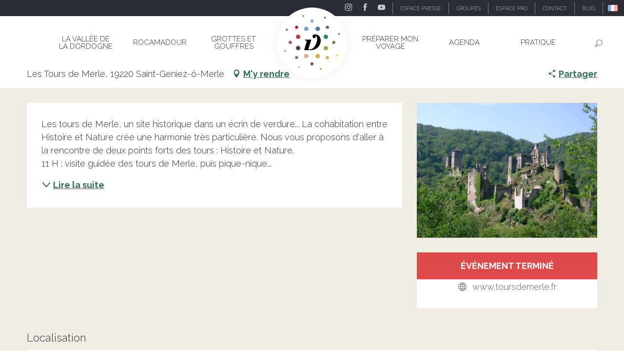

--- FILE ---
content_type: text/html; charset=UTF-8
request_url: https://www.vallee-dordogne.com/offres/tours-de-merle-journee-mondiale-de-la-biodiversite-nouveaute-saint-geniez-o-merle-fr-2307979
body_size: 80511
content:
<!doctype html>
<html class="no-js" lang="fr-FR"><head><script type="importmap">{"imports":{"jquery":"https:\/\/woody.cloudly.space\/app\/themes\/woody-theme\/src\/lib\/custom\/jquery@3.7.1.min.mjs","highcharts":"https:\/\/woody.cloudly.space\/app\/dist\/ot-dordogne\/addons\/woody-library\/static\/lib\/highcharts-12.1.2\/code\/es-modules\/masters\/highcharts.src.js","woody_library_filter":"https:\/\/woody.cloudly.space\/app\/dist\/ot-dordogne\/addons\/woody-library\/js\/filter.3dd4b7bece.js","woody_library_woody_component":"https:\/\/woody.cloudly.space\/app\/dist\/ot-dordogne\/addons\/woody-library\/js\/modules\/components\/woody-component.f868fc8be0.mjs","woody_library_woody_controller":"https:\/\/woody.cloudly.space\/app\/dist\/ot-dordogne\/addons\/woody-library\/js\/modules\/controllers\/woody-controller.2db0174bdc.mjs","woody_library_summary_map_manager":"https:\/\/woody.cloudly.space\/app\/dist\/ot-dordogne\/addons\/woody-library\/js\/modules\/managers\/summary\/summary-map-manager.84afb4d49a.mjs","woody_library_summary_accordion_manager":"https:\/\/woody.cloudly.space\/app\/dist\/ot-dordogne\/addons\/woody-library\/js\/modules\/managers\/summary\/summary-accordion-manager.9b68213f2a.mjs","woody_library_interactive_svg_component":"https:\/\/woody.cloudly.space\/app\/dist\/ot-dordogne\/addons\/woody-library\/js\/modules\/components\/interactive-svg\/interactive-svg-component.88c1dab784.mjs","woody_library_card_uniq_component":"https:\/\/woody.cloudly.space\/app\/dist\/ot-dordogne\/addons\/woody-library\/js\/modules\/components\/card\/card-uniq-component.c74c472f73.mjs","woody_library_card_toggler_component":"https:\/\/woody.cloudly.space\/app\/dist\/ot-dordogne\/addons\/woody-library\/js\/modules\/components\/card\/card-toggler-component.077fbca673.mjs","woody_library_card_slider_component":"https:\/\/woody.cloudly.space\/app\/dist\/ot-dordogne\/addons\/woody-library\/js\/modules\/components\/card\/card-slider-component.1fcbe821ee.mjs","woody_library_card_map_slider_component":"https:\/\/woody.cloudly.space\/app\/dist\/ot-dordogne\/addons\/woody-library\/js\/modules\/components\/card\/card-map-slider-component.mjs","woody_library_card_map_manager":"https:\/\/woody.cloudly.space\/app\/dist\/ot-dordogne\/addons\/woody-library\/js\/modules\/managers\/card\/card-map-manager.aa96fe0af2.mjs","woody_library_summary_controller":"https:\/\/woody.cloudly.space\/app\/dist\/ot-dordogne\/addons\/woody-library\/js\/modules\/controllers\/summary\/summary-controller.56dc30afe7.mjs","woody_library_focus_controller":"https:\/\/woody.cloudly.space\/app\/dist\/ot-dordogne\/addons\/woody-library\/js\/modules\/controllers\/focus\/focus-controller.779736d3ae.mjs","woody_library_focus_map_controller":"https:\/\/woody.cloudly.space\/app\/dist\/ot-dordogne\/addons\/woody-library\/js\/modules\/controllers\/focus\/focus-map-controller.fa756137c4.mjs","woody_library_focus_svg_controller":"https:\/\/woody.cloudly.space\/app\/dist\/ot-dordogne\/addons\/woody-library\/js\/modules\/controllers\/focus\/focus-svg-controller.e0e66f5917.mjs","woody_library_get_there_link_component":"https:\/\/woody.cloudly.space\/app\/dist\/ot-dordogne\/addons\/woody-library\/js\/modules\/components\/get-there\/get-there-link-component.236c7b036d.mjs","woody_library_reveal_component":"https:\/\/woody.cloudly.space\/app\/dist\/ot-dordogne\/addons\/woody-library\/js\/modules\/components\/reveal\/reveal-component.ae2427d122.mjs","woody_addon_touristicmaps_utils":"https:\/\/woody.cloudly.space\/app\/dist\/ot-dordogne\/addons\/woody-addon-touristicmaps\/js\/utils\/woody-addon-touristicmaps-utils.7b4d5b3788.mjs","woody_addon_touristicmaps_map_manager":"https:\/\/woody.cloudly.space\/app\/dist\/ot-dordogne\/addons\/woody-addon-touristicmaps\/js\/managers\/woody-addon-touristicmaps-map-manager.25def4f386.mjs","woody_addon_touristicmaps_map_component":"https:\/\/woody.cloudly.space\/app\/dist\/ot-dordogne\/addons\/woody-addon-touristicmaps\/js\/components\/woody-addon-touristicmaps-map-component.3be29cb99e.mjs","woody_addon_touristicmaps_map_control":"https:\/\/woody.cloudly.space\/app\/dist\/ot-dordogne\/addons\/woody-addon-touristicmaps\/js\/controls\/woody-addon-touristicmaps-map-control.3ad63029a2.mjs","woody_addon_touristicmaps_center_france_map_control":"https:\/\/woody.cloudly.space\/app\/dist\/ot-dordogne\/addons\/woody-addon-touristicmaps\/js\/controls\/woody-addon-touristicmaps-center-france-map-control.bfd154a095.mjs","woody_addon_touristicmaps_search_city_map_control":"https:\/\/woody.cloudly.space\/app\/dist\/ot-dordogne\/addons\/woody-addon-touristicmaps\/js\/controls\/woody-addon-touristicmaps-search-city-map-control.c837cfe0f5.mjs","woody_scrollytelling_controller":"https:\/\/woody.cloudly.space\/app\/dist\/ot-dordogne\/addons\/woody-addon-scrollytelling\/js\/controllers\/woody-scrollytelling-controller.b0b3becd69.mjs","woody_scrollytelling_menu_controller":"https:\/\/woody.cloudly.space\/app\/dist\/ot-dordogne\/addons\/woody-addon-scrollytelling\/js\/controllers\/woody-scrollytelling-menu-controller.50cfce8b7a.mjs","woody_scrollytelling_group_controller":"https:\/\/woody.cloudly.space\/app\/dist\/ot-dordogne\/addons\/woody-addon-scrollytelling\/js\/controllers\/woody-scrollytelling-group-controller.893fc29d3a.mjs","woody_addon_roadbook_global":"https:\/\/woody.cloudly.space\/app\/dist\/ot-dordogne\/addons\/woody-addon-roadbook\/js\/woody-addon-roadbook-global.bac59b597b.mjs","woody_addon_roadbook_elements":"https:\/\/woody.cloudly.space\/app\/dist\/ot-dordogne\/addons\/woody-addon-roadbook\/js\/woody-addon-roadbook-elements.1ebf10e34f.mjs","woody_addon_roadbook_tools":"https:\/\/woody.cloudly.space\/app\/dist\/ot-dordogne\/addons\/woody-addon-roadbook\/js\/woody-addon-roadbook-tools.4c62973343.mjs","woody_addon_roadbook_feed":"https:\/\/woody.cloudly.space\/app\/dist\/ot-dordogne\/addons\/woody-addon-roadbook\/js\/woody-addon-roadbook-feed.75f6c0ef11.mjs","woody_addon_roadbook_front":"https:\/\/woody.cloudly.space\/app\/dist\/ot-dordogne\/addons\/woody-addon-roadbook\/js\/woody-addon-roadbook-front.e97c97cdf2.mjs","woody_addon_roadbook_django":"https:\/\/woody.cloudly.space\/app\/dist\/ot-dordogne\/addons\/woody-addon-roadbook\/js\/woody-addon-roadbook-django.d8fae5bb70.mjs","woody_roadbook_sheet_list_controller":"https:\/\/woody.cloudly.space\/app\/dist\/ot-dordogne\/addons\/woody-addon-roadbook\/js\/controllers\/woody-roadbook-sheet-list-controller.a3aea218c2.mjs","woody_roadbook_map_global_controller":"https:\/\/woody.cloudly.space\/app\/dist\/ot-dordogne\/addons\/woody-addon-roadbook\/js\/controllers\/woody-roadbook-map-global-controller.ca5ca46b9e.mjs","woody_hawwwai_itinerary_elevation_chart_component":"https:\/\/woody.cloudly.space\/app\/dist\/ot-dordogne\/addons\/woody-addon-hawwwai\/js\/components\/woody-hawwwai-itinerary-elevation-chart-component.1b7e9b6c9a.mjs","woody_hawwwai_itinerary_reveal_controller":"https:\/\/woody.cloudly.space\/app\/dist\/ot-dordogne\/addons\/woody-addon-hawwwai\/js\/controllers\/woody-hawwwai-itinerary-reveal-controller.2d8a9d49dc.mjs","woody_hawwwai_itinerary_reveal_toggler_controller":"https:\/\/woody.cloudly.space\/app\/dist\/ot-dordogne\/addons\/woody-addon-hawwwai\/js\/controllers\/woody-hawwwai-itinerary-reveal-toggler-controller.26149551a6.mjs","woody_hawwwai_itinerary_pois_controller":"https:\/\/woody.cloudly.space\/app\/dist\/ot-dordogne\/addons\/woody-addon-hawwwai\/js\/controllers\/woody-hawwwai-itinerary-pois-controller.2dce389938.mjs","woody_lib_utils":"https:\/\/woody.cloudly.space\/app\/dist\/ot-dordogne\/addons\/woody-lib-utils\/js\/woody-lib-utils.93266841fa.mjs","woody_addon_search_engine_component":"https:\/\/woody.cloudly.space\/app\/dist\/ot-dordogne\/addons\/woody-addon-search\/js\/components\/woody-addon-search-engine-component.dc802f6a63.mjs","woody_addon_search_main":"https:\/\/woody.cloudly.space\/app\/dist\/ot-dordogne\/addons\/woody-addon-search\/js\/woody-addon-search-main.6ea2fe98ba.mjs","woody_addon_search_engine_input_component":"https:\/\/woody.cloudly.space\/app\/dist\/ot-dordogne\/addons\/woody-addon-search\/js\/components\/woody-addon-search-engine-input-component.1e6a90e877.mjs","woody_addon_search_engine_input_dropdown_component":"https:\/\/woody.cloudly.space\/app\/dist\/ot-dordogne\/addons\/woody-addon-search\/js\/components\/woody-addon-search-engine-input-dropdown-component.c7e89a83ab.mjs","woody_addon_search_engine_filters_component":"https:\/\/woody.cloudly.space\/app\/dist\/ot-dordogne\/addons\/woody-addon-search\/js\/components\/woody-addon-search-engine-filters-component.cc5fa80115.mjs","woody_addon_search_engine_results_component":"https:\/\/woody.cloudly.space\/app\/dist\/ot-dordogne\/addons\/woody-addon-search\/js\/components\/woody-addon-search-engine-results-component.7fe4b9df50.mjs","woody_addon_search_data_controller":"https:\/\/woody.cloudly.space\/app\/dist\/ot-dordogne\/addons\/woody-addon-search\/js\/controllers\/woody-addon-search-data-controller.a95f731a76.mjs","fuse.js":"https:\/\/woody.cloudly.space\/app\/dist\/ot-dordogne\/addons\/woody-addon-search\/static\/js\/fuse-v6.4.1\/fuse.esm.min.js","woody_addon_devtools_main":"https:\/\/woody.cloudly.space\/app\/dist\/ot-dordogne\/addons\/woody-addon-devtools\/js\/woody-addon-devtools-main.5ef617cfdb.mjs","woody_addon_devtools_tools":"https:\/\/woody.cloudly.space\/app\/dist\/ot-dordogne\/addons\/woody-addon-devtools\/js\/woody-addon-devtools-tools.54d58a68c5.mjs","woody_addon_devtools_color_palette":"https:\/\/woody.cloudly.space\/app\/dist\/ot-dordogne\/addons\/woody-addon-devtools\/js\/woody-addon-devtools-color-palette.a8a41da40b.mjs","woody_addon_devtools_style_shift":"https:\/\/woody.cloudly.space\/app\/dist\/ot-dordogne\/addons\/woody-addon-devtools\/js\/woody-addon-devtools-style-shift.c4f6081742.mjs","woody_addon_devtools_fake_touristic_sheet":"https:\/\/woody.cloudly.space\/app\/dist\/ot-dordogne\/addons\/woody-addon-devtools\/js\/woody-addon-devtools-fake-touristic-sheet.2cb516cd17.mjs","woody_addon_circuits_component":"https:\/\/woody.cloudly.space\/app\/dist\/ot-dordogne\/addons\/woody-addon-circuits\/js\/components\/woody-addon-circuits-component.4a6e8f9880.mjs","woody_addon_circuits_day_component":"https:\/\/woody.cloudly.space\/app\/dist\/ot-dordogne\/addons\/woody-addon-circuits\/js\/components\/woody-addon-circuits-day-component.1b03859ec2.mjs","woody_addon_circuits_day_map_manager":"https:\/\/woody.cloudly.space\/app\/dist\/ot-dordogne\/addons\/woody-addon-circuits\/js\/managers\/woody-addon-circuits-day-map-manager.b4b2246a61.mjs","woody_addon_sncfconnect_sheet":"https:\/\/woody.cloudly.space\/app\/dist\/ot-dordogne\/addons\/woody-addon-sncfconnect\/js\/woody-addon-sncfconnect-sheet.edd7575589.mjs","woody_addon_campaigns_blocks":"https:\/\/woody.cloudly.space\/app\/dist\/ot-dordogne\/addons\/woody-addon-claims\/js\/woody-addon-campaigns-blocks.cd7b0fdfb1.mjs","woody_addon_claims_blocks":"https:\/\/woody.cloudly.space\/app\/dist\/ot-dordogne\/addons\/woody-addon-claims\/js\/woody-addon-claims-blocks.d6b0ec349c.mjs","woody_addon_favorites_tools":"https:\/\/woody.cloudly.space\/app\/dist\/ot-dordogne\/addons\/woody-addon-favorites\/js\/woody-addon-favorites-tools.493a0ea33a.mjs","woody_addon_favorites_btn":"https:\/\/woody.cloudly.space\/app\/dist\/ot-dordogne\/addons\/woody-addon-favorites\/js\/woody-addon-favorites-btn.371d024552.mjs","woody_addon_favorites_cart":"https:\/\/woody.cloudly.space\/app\/dist\/ot-dordogne\/addons\/woody-addon-favorites\/js\/woody-addon-favorites-cart.76fc575ef3.mjs","woody_addon_favorites_sections":"https:\/\/woody.cloudly.space\/app\/dist\/ot-dordogne\/addons\/woody-addon-favorites\/js\/woody-addon-favorites-sections.3c8fc8f133.mjs"}}</script><title>Tours de Merle : « Journée Mondiale de la Biodiversité » Nouveauté ! (Saint-Geniez-ô-Merle) | Vallée de la Dordogne Tourisme - Rocamadour, Padirac, Autoire, Loubressac, Carennac, Collonges-la-Rouge</title><script>window.globals={"ancestors":{"chapter1":"Offres SIT","chapter2":"FMA - Tours de Merle : \u00ab\u00a0Journ\u00e9e Mondiale de la Biodiversit\u00e9\u00a0\u00bb Nouveaut\u00e9 ! (Saint-Geniez-\u00f4-Merle) 2307979","chapter3":null},"area":"main","current_lang":"fr","current_locale":"fr","current_locale_region":"fr_FR","env":"prod","languages":["de","fr","en","es","nl"],"post_id":10771,"post_image":"https:\/\/api.cloudly.space\/resize\/crop\/1200\/627\/60\/aHR0cDovL2NkdDQ2Lm1lZGlhLnRvdXJpbnNvZnQuY29tL3VwbG9hZC9UT1VSUy1ERS1NRVJMRS0yLmpwZw==\/image.jpg","post_title":"FMA - Tours de Merle : \u00ab\u00a0Journ\u00e9e Mondiale de la Biodiversit\u00e9\u00a0\u00bb Nouveaut\u00e9 ! (Saint-Geniez-\u00f4-Merle) 2307979","post_type":"touristic_sheet","post_modified":"2025-11-07 23:15:05+01:00","sheet_id":2307979,"site_key":"ot-dordogne","tags":{"places":[],"seasons":[],"themes":[],"targets":[]},"woody_options_pages":{"search_url":104036,"disqus_instance_url":"https:\/\/vallee-dordogne.disqus.com\/embed.js","weather_url":0,"favorites_url":0},"search":{"api":{"uri":"https:\/\/api.tourism-system.com\/v2\/woody\/search\/fr\/v2","args":{"size":15,"threshold":0.5}}},"tmaps":{"url_api":"https:\/\/api.touristicmaps.com\/lib\/mod.mjs","url_api_lazy":"https:\/\/api.touristicmaps.com\/lib\/lazy.mjs"},"hawwwai":{"sheet_options":{"nearby_distance_max":5000}},"sncfconnect":{"publisher":"raccourciagency","name":"ot-dordogne","date":"202406"}}</script><script>document.addEventListener("DOMContentLoaded",function(){document.querySelectorAll("a[href='#consentframework'],a[href='#cmp']").forEach(function(e){e.removeAttribute("target");e.setAttribute("href","javascript:window.Sddan.cmp.displayUI();")})});</script><!-- Privacy-friendly analytics by Plausible --><script async src="https://woody.cloudly.space/app/themes/ot-dordogne/src/js/custom/pa-rMq5crE4t_D4NzmixuuQV.js"></script><script>
  window.plausible=window.plausible||function(){(plausible.q=plausible.q||[]).push(arguments)},plausible.init=plausible.init||function(i){plausible.o=i||{}};
  plausible.init()
</script><link rel="preconnect" href="https://cache.consentframework.com" crossorigin><link rel="preconnect" href="https://choices.consentframework.com" crossorigin><link rel="preconnect" href="https://fonts.gstatic.com" crossorigin><link rel="preconnect" href="https://fonts.googleapis.com" crossorigin><link rel="preconnect" href="https://www.googletagmanager.com" crossorigin><link rel="preconnect" href="https://woody.cloudly.space" crossorigin><link rel="preconnect" href="https://api.cloudly.space" crossorigin><script>window.dataLayer=window.dataLayer?window.dataLayer:[];window.dataLayer.push({"event":"globals","data":{"env":"prod","site_key":"ot-dordogne","page":{"id_page":10771,"name":"FMA &#8211; Tours de Merle : \u00ab\u00a0Journ\u00e9e Mondiale de la Biodiversit\u00e9\u00a0\u00bb Nouveaut\u00e9 ! (Saint-Geniez-\u00f4-Merle) #2307979","page_type":"touristic_sheet","tags":{"places":[],"seasons":[],"themes":[],"targets":[]}},"lang":"fr","area":"main","rdbk":{"enable":false},"sheet":{"id_sheet":2307979,"id_sit":"FMAMIP046V51HQGT","id_reservation":null,"name":"Tours de Merle : \"Journ\u00e9e Mondiale de la Biodiversit\u00e9\" Nouveaut\u00e9 ! - Saint-Geniez-\u00f4-Merle","type":"F\u00eates et Manifestations","bordereau":"FMA","city":"Saint-Geniez-\u00f4-Merle"}}});</script><script>(function(w,d,s,l,i) { w[l]=w[l]||[]; w[l].push({ 'gtm.start': new Date().getTime(),event: 'gtm.js' }); var f=d.getElementsByTagName(s)[0], j=d.createElement(s),dl=l!='dataLayer'? '&l='+l:''; j.async=true; j.src='https://www.googletagmanager.com/gtm.js?id='+i+dl; f.parentNode.insertBefore(j,f); })(window,document,'script','dataLayer','GTM-T52L8W');</script><link rel="canonical" href="https://www.vallee-dordogne.com/offres/tours-de-merle-journee-mondiale-de-la-biodiversite-nouveaute-saint-geniez-o-merle-fr-2307979"/><meta charset="UTF-8"/><meta http-equiv="X-UA-Compatible" content="IE=edge"/><meta name="generator" content="Raccourci Agency - WP"/><meta name="viewport" content="width=device-width,initial-scale=1"/><meta name="robots" content="max-snippet:-1, max-image-preview:large, max-video-preview:-1"/><meta property="og:type" content="website"/><meta property="og:url" content="https://www.vallee-dordogne.com/offres/tours-de-merle-journee-mondiale-de-la-biodiversite-nouveaute-saint-geniez-o-merle-fr-2307979"/><meta name="twitter:card" content="summary"/><meta property="og:site_name" content="Vallée de la Dordogne Tourisme - Rocamadour, Padirac, Autoire, Loubressac, Carennac, Collonges-la-Rouge"/><meta property="og:locale" content="fr_FR"/><meta property="og:locale:alternate" content="de_DE"/><meta property="og:locale:alternate" content="en_GB"/><meta name="description" property="og:description" content="Les tours de Merle, un site historique dans un écrin de verdure... La cohabitation entre Histoire et Nature crée une harmonie très particulière. Nous vous proposons d'aller à la rencontre de deux points forts des tours : Histoire et Nature. 
11 H ; visite guidée des tours de Merle, puis pique-nique depuis un exceptionnel point de vue sur les tours. Après le repas, un animateur Natura 2000 présentera le projet Réserve Naturelle Régionale des  Gorges de la Maronne-Tours de Merle. Il vous emmènera dans une promenade à la découverte de la biodiversité des gorges de la Maronne et de ses nombreuses particularités. A partir de 8 ans. Réservation obligatoire. Prévoir le pique-nique !"/><meta property="og:title" content="Tours de Merle : "Journée Mondiale de la Biodiversité" Nouveauté ! - Saint-Geniez-ô-Merle"/><meta name="twitter:title" content="Tours de Merle : "Journée Mondiale de la Biodiversité" Nouveauté ! - Saint-Geniez-ô-Merle"/><meta name="twitter:description" content="Les tours de Merle, un site historique dans un écrin de verdure... La cohabitation entre Histoire et Nature crée une harmonie très particulière. Nous vous proposons d'aller à la rencontre de deux points forts des tours : Histoire et Nature. 
11 H ; visite guidée des tours de Merle, puis pique-nique depuis un exceptionnel point de vue sur les tours. Après le repas, un animateur Natura 2000 présentera le projet Réserve Naturelle Régionale des  Gorges de la Maronne-Tours de Merle. Il vous emmènera dans une promenade à la découverte de la biodiversité des gorges de la Maronne et de ses nombreuses particularités. A partir de 8 ans. Réservation obligatoire. Prévoir le pique-nique !"/><meta name="format-detection" content="telephone=no"/><meta property="og:image" content="https://api.cloudly.space/resize/crop/1200/627/60/aHR0cDovL2NkdDQ2Lm1lZGlhLnRvdXJpbnNvZnQuY29tL3VwbG9hZC9UT1VSUy1ERS1NRVJMRS0yLmpwZw==/image.jpg"/><meta name="twitter:image" content="https://api.cloudly.space/resize/crop/1024/512/60/aHR0cDovL2NkdDQ2Lm1lZGlhLnRvdXJpbnNvZnQuY29tL3VwbG9hZC9UT1VSUy1ERS1NRVJMRS0yLmpwZw==/image.jpg"/><meta name="thumbnail" content="https://api.cloudly.space/resize/crop/1200/1200/60/aHR0cDovL2NkdDQ2Lm1lZGlhLnRvdXJpbnNvZnQuY29tL3VwbG9hZC9UT1VSUy1ERS1NRVJMRS0yLmpwZw==/image.jpg"/><script type="application/ld+json" class="woody-schema-graph">{"@context":"https:\/\/schema.org","@graph":[{"@type":"WebSite","url":"https:\/\/www.vallee-dordogne.com","name":"Vall\u00e9e de la Dordogne Tourisme - Rocamadour, Padirac, Autoire, Loubressac, Carennac, Collonges-la-Rouge","description":"","potentialAction":[{"@type":"SearchAction","target":"https:\/\/www.vallee-dordogne.com\/recherche?query={search_term_string}","query-input":"required name=search_term_string"}]},{"@type":"WebPage","url":"https:\/\/www.vallee-dordogne.com\/offres\/tours-de-merle-journee-mondiale-de-la-biodiversite-nouveaute-saint-geniez-o-merle-fr-2307979","headline":"FMA \u2013 Tours de Merle : \u00ab\u00a0Journ\u00e9e Mondiale de la Biodiversit\u00e9\u00a0\u00bb Nouveaut\u00e9 ! (Saint-Geniez-\u00f4-Merle) #2307979 | Vall\u00e9e de la Dordogne Tourisme - Rocamadour, Padirac, Autoire, Loubressac, Carennac, Collonges-la-Rouge","inLanguage":"fr-FR","datePublished":"2025-11-07 22:15:04","dateModified":"2025-11-07 22:15:05","description":""}]}</script><style>img:is([sizes="auto" i], [sizes^="auto," i]) { contain-intrinsic-size: 3000px 1500px }</style><link rel="alternate" href="https://www.dordognetal.reise/angebote/tours-de-merle-journee-mondiale-de-la-biodiversite-nouveaute-saint-geniez-o-merle-de-2307979" hreflang="de" /><link rel="alternate" href="https://www.vallee-dordogne.com/offres/tours-de-merle-journee-mondiale-de-la-biodiversite-nouveaute-saint-geniez-o-merle-fr-2307979" hreflang="fr" /><link rel="alternate" href="https://www.visit-dordogne-valley.co.uk/offers/tours-de-merle-journee-mondiale-de-la-biodiversite-nouveaute-saint-geniez-o-merle-en-2307979" hreflang="en" /><script>
window._wpemojiSettings = {"baseUrl":"https:\/\/s.w.org\/images\/core\/emoji\/16.0.1\/72x72\/","ext":".png","svgUrl":"https:\/\/s.w.org\/images\/core\/emoji\/16.0.1\/svg\/","svgExt":".svg","source":{"concatemoji":"https:\/\/www.vallee-dordogne.com\/wp\/wp-includes\/js\/wp-emoji-release.min.js?ver=6.8.2"}};
/*! This file is auto-generated */
!function(s,n){var o,i,e;function c(e){try{var t={supportTests:e,timestamp:(new Date).valueOf()};sessionStorage.setItem(o,JSON.stringify(t))}catch(e){}}function p(e,t,n){e.clearRect(0,0,e.canvas.width,e.canvas.height),e.fillText(t,0,0);var t=new Uint32Array(e.getImageData(0,0,e.canvas.width,e.canvas.height).data),a=(e.clearRect(0,0,e.canvas.width,e.canvas.height),e.fillText(n,0,0),new Uint32Array(e.getImageData(0,0,e.canvas.width,e.canvas.height).data));return t.every(function(e,t){return e===a[t]})}function u(e,t){e.clearRect(0,0,e.canvas.width,e.canvas.height),e.fillText(t,0,0);for(var n=e.getImageData(16,16,1,1),a=0;a<n.data.length;a++)if(0!==n.data[a])return!1;return!0}function f(e,t,n,a){switch(t){case"flag":return n(e,"\ud83c\udff3\ufe0f\u200d\u26a7\ufe0f","\ud83c\udff3\ufe0f\u200b\u26a7\ufe0f")?!1:!n(e,"\ud83c\udde8\ud83c\uddf6","\ud83c\udde8\u200b\ud83c\uddf6")&&!n(e,"\ud83c\udff4\udb40\udc67\udb40\udc62\udb40\udc65\udb40\udc6e\udb40\udc67\udb40\udc7f","\ud83c\udff4\u200b\udb40\udc67\u200b\udb40\udc62\u200b\udb40\udc65\u200b\udb40\udc6e\u200b\udb40\udc67\u200b\udb40\udc7f");case"emoji":return!a(e,"\ud83e\udedf")}return!1}function g(e,t,n,a){var r="undefined"!=typeof WorkerGlobalScope&&self instanceof WorkerGlobalScope?new OffscreenCanvas(300,150):s.createElement("canvas"),o=r.getContext("2d",{willReadFrequently:!0}),i=(o.textBaseline="top",o.font="600 32px Arial",{});return e.forEach(function(e){i[e]=t(o,e,n,a)}),i}function t(e){var t=s.createElement("script");t.src=e,t.defer=!0,s.head.appendChild(t)}"undefined"!=typeof Promise&&(o="wpEmojiSettingsSupports",i=["flag","emoji"],n.supports={everything:!0,everythingExceptFlag:!0},e=new Promise(function(e){s.addEventListener("DOMContentLoaded",e,{once:!0})}),new Promise(function(t){var n=function(){try{var e=JSON.parse(sessionStorage.getItem(o));if("object"==typeof e&&"number"==typeof e.timestamp&&(new Date).valueOf()<e.timestamp+604800&&"object"==typeof e.supportTests)return e.supportTests}catch(e){}return null}();if(!n){if("undefined"!=typeof Worker&&"undefined"!=typeof OffscreenCanvas&&"undefined"!=typeof URL&&URL.createObjectURL&&"undefined"!=typeof Blob)try{var e="postMessage("+g.toString()+"("+[JSON.stringify(i),f.toString(),p.toString(),u.toString()].join(",")+"));",a=new Blob([e],{type:"text/javascript"}),r=new Worker(URL.createObjectURL(a),{name:"wpTestEmojiSupports"});return void(r.onmessage=function(e){c(n=e.data),r.terminate(),t(n)})}catch(e){}c(n=g(i,f,p,u))}t(n)}).then(function(e){for(var t in e)n.supports[t]=e[t],n.supports.everything=n.supports.everything&&n.supports[t],"flag"!==t&&(n.supports.everythingExceptFlag=n.supports.everythingExceptFlag&&n.supports[t]);n.supports.everythingExceptFlag=n.supports.everythingExceptFlag&&!n.supports.flag,n.DOMReady=!1,n.readyCallback=function(){n.DOMReady=!0}}).then(function(){return e}).then(function(){var e;n.supports.everything||(n.readyCallback(),(e=n.source||{}).concatemoji?t(e.concatemoji):e.wpemoji&&e.twemoji&&(t(e.twemoji),t(e.wpemoji)))}))}((window,document),window._wpemojiSettings);
</script><link rel='preload' as='style' onload='this.onload=null;this.rel="stylesheet"' id='addon-search-stylesheet-css' href='https://woody.cloudly.space/app/dist/ot-dordogne/addons/woody-addon-search/css/woody-addon-search.3c0e3d2c84.css?ver=3.1.31' media='screen' /><noscript><link rel='stylesheet' id='addon-search-stylesheet-css' href='https://woody.cloudly.space/app/dist/ot-dordogne/addons/woody-addon-search/css/woody-addon-search.3c0e3d2c84.css?ver=3.1.31' media='screen' /></noscript><link rel='preload' as='style' onload='this.onload=null;this.rel="stylesheet"' id='addon-touristicmaps-stylesheet-css' href='https://woody.cloudly.space/app/dist/ot-dordogne/addons/woody-addon-touristicmaps/css/woody-addon-touristicmaps.42aea2a6d2.css?ver=2.0.19' media='all' /><noscript><link rel='stylesheet' id='addon-touristicmaps-stylesheet-css' href='https://woody.cloudly.space/app/dist/ot-dordogne/addons/woody-addon-touristicmaps/css/woody-addon-touristicmaps.42aea2a6d2.css?ver=2.0.19' media='all' /></noscript><link rel='preload' as='style' onload='this.onload=null;this.rel="stylesheet"' id='addon-scrollytelling-stylesheet-css' href='https://woody.cloudly.space/app/dist/ot-dordogne/addons/woody-addon-scrollytelling/css/woody-addon-scrollytelling.ee9d3e51fb.css?ver=1.0.32' media='all' /><noscript><link rel='stylesheet' id='addon-scrollytelling-stylesheet-css' href='https://woody.cloudly.space/app/dist/ot-dordogne/addons/woody-addon-scrollytelling/css/woody-addon-scrollytelling.ee9d3e51fb.css?ver=1.0.32' media='all' /></noscript><link rel='preload' as='style' onload='this.onload=null;this.rel="stylesheet"' id='addon-hawwwai-stylesheet-css' href='https://woody.cloudly.space/app/dist/ot-dordogne/addons/woody-addon-hawwwai/css/front/woody-addon-hawwwai.ebf78ef83d.css?ver=3.4.105' media='all' /><noscript><link rel='stylesheet' id='addon-hawwwai-stylesheet-css' href='https://woody.cloudly.space/app/dist/ot-dordogne/addons/woody-addon-hawwwai/css/front/woody-addon-hawwwai.ebf78ef83d.css?ver=3.4.105' media='all' /></noscript><link rel='preload' as='style' onload='this.onload=null;this.rel="stylesheet"' id='addon-hawwwai-stylesheet-iti-css' href='https://woody.cloudly.space/app/dist/ot-dordogne/addons/woody-addon-hawwwai/css/front/woody-addon-hawwwai-iti.551a3c1b6d.css?ver=3.4.105' media='all' /><noscript><link rel='stylesheet' id='addon-hawwwai-stylesheet-iti-css' href='https://woody.cloudly.space/app/dist/ot-dordogne/addons/woody-addon-hawwwai/css/front/woody-addon-hawwwai-iti.551a3c1b6d.css?ver=3.4.105' media='all' /></noscript><link rel='preload' as='style' onload='this.onload=null;this.rel="stylesheet"' id='addon-campaigns-stylesheet-css' href='https://woody.cloudly.space/app/dist/ot-dordogne/addons/woody-addon-claims/css/woody-addon-campaigns.1a1f82fdef.css' media='all' /><noscript><link rel='stylesheet' id='addon-campaigns-stylesheet-css' href='https://woody.cloudly.space/app/dist/ot-dordogne/addons/woody-addon-claims/css/woody-addon-campaigns.1a1f82fdef.css' media='all' /></noscript><link rel='stylesheet' id='swiper-style-main-css' href='https://woody.cloudly.space/app/dist/ot-dordogne/static/swiper/swiper-bundle.css' media='screen' /><link rel='preload' as='style' onload='this.onload=null;this.rel="stylesheet"' id='google-font-lato300400900-css' href='https://fonts.googleapis.com/css?family=Lato:300,400,900' media='all' /><noscript><link rel='stylesheet' id='google-font-lato300400900-css' href='https://fonts.googleapis.com/css?family=Lato:300,400,900' media='all' /></noscript><link rel='preload' as='style' onload='this.onload=null;this.rel="stylesheet"' id='google-font-raleway300400700displayswap-css' href='https://fonts.googleapis.com/css?family=Raleway:300,400,700&display=swap' media='all' /><noscript><link rel='stylesheet' id='google-font-raleway300400700displayswap-css' href='https://fonts.googleapis.com/css?family=Raleway:300,400,700&display=swap' media='all' /></noscript><link rel='stylesheet' id='main-stylesheet-chunk-0-css' href='https://woody.cloudly.space/app/dist/ot-dordogne/css/main_chunk_1.13f0a23ea0.css' media='screen' /><link rel='stylesheet' id='main-stylesheet-chunk-1-css' href='https://woody.cloudly.space/app/dist/ot-dordogne/css/main_chunk_2.d97f7ff331.css' media='screen' /><link rel='stylesheet' id='main-stylesheet-chunk-2-css' href='https://woody.cloudly.space/app/dist/ot-dordogne/css/main_chunk_3.877f7f63f4.css' media='screen' /><link rel='preload' as='style' onload='this.onload=null;this.rel="stylesheet"' id='wicon-stylesheet-css' href='https://woody.cloudly.space/app/dist/ot-dordogne/css/wicon.cd04ff024d.css' media='screen' /><noscript><link rel='stylesheet' id='wicon-stylesheet-css' href='https://woody.cloudly.space/app/dist/ot-dordogne/css/wicon.cd04ff024d.css' media='screen' /></noscript><link rel='stylesheet' id='print-stylesheet-css' href='https://woody.cloudly.space/app/dist/ot-dordogne/css/print.f6f47df82d.css' media='print' /><script defer src="https://woody.cloudly.space/app/dist/ot-dordogne/addons/woody-addon-search/js/woody-addon-search.3155b7e4dc.js?ver=3.1.31" id="addon-search-javascripts-js"></script><script defer src="https://woody.cloudly.space/app/themes/woody-theme/src/js/static/obf.min.js?ver=2.3.165" id="obf-js"></script><script defer src="https://woody.cloudly.space/app/dist/ot-dordogne/addons/woody-addon-eskalad/js/events/eskalad.c2bde38840.js?ver=6.3.3" id="woody-addon-eskalad-js"></script><script defer src="https://woody.cloudly.space/app/dist/ot-dordogne/addons/woody-addon-eskalad/js/events/eskalad-page.5d2af865c3.js?ver=6.3.3" id="woody-addon-eskalad-page-js"></script><script id="jquery-js-before">
window.siteConfig = {"site_key":"ot-dordogne","login":"public_valleedordogne-tmp-migration_website","password":"d5ab25b240c00448015f05125f04b2c6","token":"YzAwOTIxZWFlY2MyOkUwVlNWVnRTT2hjRUR3OVhCbFJmUzFaZUFnOEFUaGRmRXgxZFVGVkRCQlVNREExdEZGVlNTbHRGQUE9PTpCd1ZSV3dBRUIxTlJVd0FDVXdRRUFRSUFVQWRWVmxJQVZsWUFEVkFEQmxjPQ==","mapProviderKeys":{"otmKey":"64ae6a42734a421cbd50f194c7404119f64d7cbda6e395e1c7f3fdc7059ed700","gmKey":"AIzaSyB8Fozhi1FKU8oWYJROw8_FgOCbn3wdrhs"},"api_url":"https:\/\/api.tourism-system.com","api_render_url":"https:\/\/api.tourism-system.com","current_lang":"fr","current_season":null,"languages":["de","fr","en","es","nl"],"pll_options":{"browser":0,"rewrite":1,"hide_default":0,"force_lang":3,"redirect_lang":0,"media_support":1,"uninstall":0,"sync":["taxonomies"],"post_types":["touristic_sheet","short_link","woody_topic","tourtrip_step","woody_rdbk_leaflets","woody_rdbk_feeds","testimony","profile"],"taxonomies":["themes","places","seasons","targets","expression_category","profile_category","leaflet_category","visitor_category","accommodation_category","mobility_category","channel_category","trip_duration"],"domains":{"de":"https:\/\/www.dordognetal.reise","fr":"https:\/\/www.vallee-dordogne.com","en":"https:\/\/www.visit-dordogne-valley.co.uk","es":"https:\/\/es.ot-dordogne.wp.rc-prod.com","nl":"https:\/\/nl.ot-dordogne.wp.rc-prod.com"},"version":"3.5.4","first_activation":1544706023,"media":{"duplicate":0},"default_lang":"fr","previous_version":"3.5.3"}};
window.useLeafletLibrary=1;window.DrupalAngularConfig=window.DrupalAngularConfig || {};window.DrupalAngularConfig.mapProviderKeys={"otmKey":"64ae6a42734a421cbd50f194c7404119f64d7cbda6e395e1c7f3fdc7059ed700","gmKey":"AIzaSyB8Fozhi1FKU8oWYJROw8_FgOCbn3wdrhs"};
</script><script type="module" src="https://woody.cloudly.space/app/themes/woody-theme/src/lib/custom/jquery@3.7.1.min.mjs" id="jquery-js"></script><script defer src="https://woody.cloudly.space/app/themes/woody-theme/src/lib/custom/moment-with-locales@2.22.2.min.js" id="jsdelivr_moment-js"></script><script id="woody-addon-hawwwai-sheet-js-extra">
var __hw = {"SECTIONS.TOURISM.SHEET.PERIODS.TODAY":"Aujourd'hui","SECTIONS.TOURISM.SHEET.PERIODS.HAPPENING":"A lieu","SECTIONS.TOURISM.SHEET.PERIODS.ENDED":"Termin\u00e9","SECTIONS.TOURISM.SHEET.PERIODS.ENDED_FOR_TODAY":"Termin\u00e9 pour aujourd'hui","SECTIONS.TOURISM.SHEET.PERIODS.FROM_TODAY":"\u00c0 partir d'aujourd'hui","SECTIONS.TOURISM.SHEET.PERIODS.FROM":"Du","SECTIONS.TOURISM.SHEET.PERIODS.UNTIL_TODAY":"Aujourd'hui","SECTIONS.TOURISM.SHEET.PERIODS.TO":"jusqu'\u00e0","SECTIONS.TOURISM.SHEET.PERIODS.UNTIL":"au","SECTIONS.TOURISM.SHEET.PERIODS.UNTIL_LONG":"jusqu'au","SECTIONS.TOURISM.SHEET.PERIODS.ON":"Le","SECTIONS.TOURISM.SHEET.PERIODS.OPENED":"Ouvert","SECTIONS.TOURISM.SHEET.PERIODS.CLOSED":"Ferm\u00e9","SECTIONS.TOURISM.SHEET.PERIODS.CLOSEDFORTODAY":"Ferm\u00e9 pour aujourd'hui","SECTIONS.TOURISM.SHEET.PERIODS.UNDEFINED":"Horaires non d\u00e9finis","SECTIONS.TOURISM.SHEET.PERIODS.NOW":"En ce moment","GLOBAL.TIMES.TO":"jusqu'\u00e0"};
</script><script type="module" src="https://woody.cloudly.space/app/dist/ot-dordogne/addons/woody-addon-hawwwai/js/woody-addon-hawwwai-sheet.0c65dc8bba.mjs?ver=3.4.105" id="woody-addon-hawwwai-sheet-js"></script><script type="module" src="https://woody.cloudly.space/app/dist/ot-dordogne/addons/woody-addon-sncfconnect/js/woody-addon-sncfconnect.d1b379caef.mjs?ver=1.0.7" id="addon-sncfconnect-javascripts-js"></script><script defer src="https://woody.cloudly.space/app/dist/ot-dordogne/static/swiper/swiper-bundle.min.js?ver=12.0.2" id="jsdelivr_swiper-js"></script><script type="module" src="https://woody.cloudly.space/app/dist/ot-dordogne/addons/woody-addon-claims/js/woody-addon-claims.094619d2c3.mjs" id="addon-claims-javascripts-js"></script><script type="module" src="https://woody.cloudly.space/app/dist/ot-dordogne/addons/woody-addon-favorites/js/woody-addon-favorites.c46dfed72b.mjs" id="addon-favorites-javascripts-js"></script><script defer src="https://woody.cloudly.space/app/themes/woody-theme/src/lib/npm/flatpickr/dist/flatpickr.min.js?ver=4.5.7" id="jsdelivr_flatpickr-js"></script><script defer src="https://woody.cloudly.space/app/themes/woody-theme/src/lib/npm/flatpickr/dist/l10n/fr.js?ver=4.5.7" id="jsdelivr_flatpickr_l10n-js"></script><script defer src="https://woody.cloudly.space/app/themes/woody-theme/src/lib/custom/nouislider@10.1.0.min.js" id="jsdelivr_nouislider-js"></script><script defer src="https://woody.cloudly.space/app/themes/woody-theme/src/lib/custom/lazysizes@4.1.2.min.js" id="jsdelivr_lazysizes-js"></script><script defer src="https://woody.cloudly.space/app/themes/woody-theme/src/lib/custom/moment-timezone-with-data.min.js" id="jsdelivr_moment_tz-js"></script><script defer src="https://woody.cloudly.space/app/themes/woody-theme/src/lib/custom/js.cookie@2.2.1.min.js" id="jsdelivr_jscookie-js"></script><script defer src="https://woody.cloudly.space/app/themes/woody-theme/src/lib/custom/rellax@1.10.1.min.js" id="jsdelivr_rellax-js"></script><script defer src="https://woody.cloudly.space/app/themes/woody-theme/src/lib/custom/iframeResizer@4.3.7.min.js?ver=4.3.7" id="jsdelivr_iframeresizer-js"></script><script defer src="https://woody.cloudly.space/app/themes/woody-theme/src/lib/npm/plyr/dist/plyr.min.js?ver=3.6.8" id="jsdelivr_plyr-js"></script><script defer src="https://woody.cloudly.space/wp/wp-includes/js/dist/hooks.min.js?ver=4d63a3d491d11ffd8ac6" id="wp-hooks-js"></script><script defer src="https://woody.cloudly.space/wp/wp-includes/js/dist/i18n.min.js?ver=5e580eb46a90c2b997e6" id="wp-i18n-js"></script><script defer src="https://woody.cloudly.space/app/themes/woody-theme/src/js/static/i18n-ltr.min.js?ver=2.3.165" id="wp-i18n-ltr-js"></script><script id="main-modules-js-extra">
var WoodyMainJsModules = {"jquery":{"path":"https:\/\/www.vallee-dordogne.com\/app\/themes\/woody-theme\/src\/lib\/custom\/jquery@3.7.1.min.mjs"},"highcharts":{"path":"https:\/\/www.vallee-dordogne.com\/app\/dist\/ot-dordogne\/addons\/woody-library\/static\/lib\/highcharts-12.1.2\/code\/es-modules\/masters\/highcharts.src.js"},"woody_library_filter":{"path":"https:\/\/www.vallee-dordogne.com\/app\/dist\/ot-dordogne\/addons\/woody-library\/js\/filter.3dd4b7bece.js"},"woody_library_woody_component":{"path":"https:\/\/www.vallee-dordogne.com\/app\/dist\/ot-dordogne\/addons\/woody-library\/js\/modules\/components\/woody-component.f868fc8be0.mjs"},"woody_library_woody_controller":{"path":"https:\/\/www.vallee-dordogne.com\/app\/dist\/ot-dordogne\/addons\/woody-library\/js\/modules\/controllers\/woody-controller.2db0174bdc.mjs"},"woody_library_summary_map_manager":{"path":"https:\/\/www.vallee-dordogne.com\/app\/dist\/ot-dordogne\/addons\/woody-library\/js\/modules\/managers\/summary\/summary-map-manager.84afb4d49a.mjs"},"woody_library_summary_accordion_manager":{"path":"https:\/\/www.vallee-dordogne.com\/app\/dist\/ot-dordogne\/addons\/woody-library\/js\/modules\/managers\/summary\/summary-accordion-manager.9b68213f2a.mjs"},"woody_library_interactive_svg_component":{"path":"https:\/\/www.vallee-dordogne.com\/app\/dist\/ot-dordogne\/addons\/woody-library\/js\/modules\/components\/interactive-svg\/interactive-svg-component.88c1dab784.mjs","component":"woody-interactive-svg"},"woody_library_card_uniq_component":{"path":"https:\/\/www.vallee-dordogne.com\/app\/dist\/ot-dordogne\/addons\/woody-library\/js\/modules\/components\/card\/card-uniq-component.c74c472f73.mjs","component":"woody-card-uniq"},"woody_library_card_toggler_component":{"path":"https:\/\/www.vallee-dordogne.com\/app\/dist\/ot-dordogne\/addons\/woody-library\/js\/modules\/components\/card\/card-toggler-component.077fbca673.mjs","component":"woody-card-toggler"},"woody_library_card_slider_component":{"path":"https:\/\/www.vallee-dordogne.com\/app\/dist\/ot-dordogne\/addons\/woody-library\/js\/modules\/components\/card\/card-slider-component.1fcbe821ee.mjs","component":"woody-card-slider"},"woody_library_card_map_slider_component":{"path":"https:\/\/www.vallee-dordogne.com\/app\/dist\/ot-dordogne\/addons\/woody-library\/js\/modules\/components\/card\/card-map-slider-component.mjs","component":"woody-card-map-slider"},"woody_library_card_map_manager":{"path":"https:\/\/www.vallee-dordogne.com\/app\/dist\/ot-dordogne\/addons\/woody-library\/js\/modules\/managers\/card\/card-map-manager.aa96fe0af2.mjs"},"woody_library_summary_controller":{"path":"https:\/\/www.vallee-dordogne.com\/app\/dist\/ot-dordogne\/addons\/woody-library\/js\/modules\/controllers\/summary\/summary-controller.56dc30afe7.mjs","controller":"woody_library_summary_controller"},"woody_library_focus_controller":{"path":"https:\/\/www.vallee-dordogne.com\/app\/dist\/ot-dordogne\/addons\/woody-library\/js\/modules\/controllers\/focus\/focus-controller.779736d3ae.mjs","controller":"woody_library_focus_controller"},"woody_library_focus_map_controller":{"path":"https:\/\/www.vallee-dordogne.com\/app\/dist\/ot-dordogne\/addons\/woody-library\/js\/modules\/controllers\/focus\/focus-map-controller.fa756137c4.mjs","controller":"woody_library_focus_map_controller"},"woody_library_focus_svg_controller":{"path":"https:\/\/www.vallee-dordogne.com\/app\/dist\/ot-dordogne\/addons\/woody-library\/js\/modules\/controllers\/focus\/focus-svg-controller.e0e66f5917.mjs","controller":"woody_library_focus_svg_controller"},"woody_library_get_there_link_component":{"path":"https:\/\/www.vallee-dordogne.com\/app\/dist\/ot-dordogne\/addons\/woody-library\/js\/modules\/components\/get-there\/get-there-link-component.236c7b036d.mjs","component":"woody-get-there-link"},"woody_library_reveal_component":{"path":"https:\/\/www.vallee-dordogne.com\/app\/dist\/ot-dordogne\/addons\/woody-library\/js\/modules\/components\/reveal\/reveal-component.ae2427d122.mjs","component":"woody-reveal"},"woody_addon_touristicmaps_utils":{"path":"https:\/\/www.vallee-dordogne.com\/app\/dist\/ot-dordogne\/addons\/woody-addon-touristicmaps\/js\/utils\/woody-addon-touristicmaps-utils.7b4d5b3788.mjs"},"woody_addon_touristicmaps_map_manager":{"path":"https:\/\/www.vallee-dordogne.com\/app\/dist\/ot-dordogne\/addons\/woody-addon-touristicmaps\/js\/managers\/woody-addon-touristicmaps-map-manager.25def4f386.mjs"},"woody_addon_touristicmaps_map_component":{"path":"https:\/\/www.vallee-dordogne.com\/app\/dist\/ot-dordogne\/addons\/woody-addon-touristicmaps\/js\/components\/woody-addon-touristicmaps-map-component.3be29cb99e.mjs","component":"woody-map"},"woody_addon_touristicmaps_map_control":{"path":"https:\/\/www.vallee-dordogne.com\/app\/dist\/ot-dordogne\/addons\/woody-addon-touristicmaps\/js\/controls\/woody-addon-touristicmaps-map-control.3ad63029a2.mjs"},"woody_addon_touristicmaps_center_france_map_control":{"path":"https:\/\/www.vallee-dordogne.com\/app\/dist\/ot-dordogne\/addons\/woody-addon-touristicmaps\/js\/controls\/woody-addon-touristicmaps-center-france-map-control.bfd154a095.mjs"},"woody_addon_touristicmaps_search_city_map_control":{"path":"https:\/\/www.vallee-dordogne.com\/app\/dist\/ot-dordogne\/addons\/woody-addon-touristicmaps\/js\/controls\/woody-addon-touristicmaps-search-city-map-control.c837cfe0f5.mjs"},"woody_scrollytelling_controller":{"path":"https:\/\/www.vallee-dordogne.com\/app\/dist\/ot-dordogne\/addons\/woody-addon-scrollytelling\/js\/controllers\/woody-scrollytelling-controller.b0b3becd69.mjs","controller":"woody_scrollytelling_controller"},"woody_scrollytelling_menu_controller":{"path":"https:\/\/www.vallee-dordogne.com\/app\/dist\/ot-dordogne\/addons\/woody-addon-scrollytelling\/js\/controllers\/woody-scrollytelling-menu-controller.50cfce8b7a.mjs","controller":"woody_scrollytelling_menu_controller"},"woody_scrollytelling_group_controller":{"path":"https:\/\/www.vallee-dordogne.com\/app\/dist\/ot-dordogne\/addons\/woody-addon-scrollytelling\/js\/controllers\/woody-scrollytelling-group-controller.893fc29d3a.mjs","controller":"woody_scrollytelling_group_controller"},"woody_addon_roadbook_global":{"path":"https:\/\/www.vallee-dordogne.com\/app\/dist\/ot-dordogne\/addons\/woody-addon-roadbook\/js\/woody-addon-roadbook-global.bac59b597b.mjs"},"woody_addon_roadbook_elements":{"path":"https:\/\/www.vallee-dordogne.com\/app\/dist\/ot-dordogne\/addons\/woody-addon-roadbook\/js\/woody-addon-roadbook-elements.1ebf10e34f.mjs"},"woody_addon_roadbook_tools":{"path":"https:\/\/www.vallee-dordogne.com\/app\/dist\/ot-dordogne\/addons\/woody-addon-roadbook\/js\/woody-addon-roadbook-tools.4c62973343.mjs"},"woody_addon_roadbook_feed":{"path":"https:\/\/www.vallee-dordogne.com\/app\/dist\/ot-dordogne\/addons\/woody-addon-roadbook\/js\/woody-addon-roadbook-feed.75f6c0ef11.mjs"},"woody_addon_roadbook_front":{"path":"https:\/\/www.vallee-dordogne.com\/app\/dist\/ot-dordogne\/addons\/woody-addon-roadbook\/js\/woody-addon-roadbook-front.e97c97cdf2.mjs"},"woody_addon_roadbook_django":{"path":"https:\/\/www.vallee-dordogne.com\/app\/dist\/ot-dordogne\/addons\/woody-addon-roadbook\/js\/woody-addon-roadbook-django.d8fae5bb70.mjs"},"woody_roadbook_sheet_list_controller":{"path":"https:\/\/www.vallee-dordogne.com\/app\/dist\/ot-dordogne\/addons\/woody-addon-roadbook\/js\/controllers\/woody-roadbook-sheet-list-controller.a3aea218c2.mjs","controller":"woody_roadbook_sheet_list_controller"},"woody_roadbook_map_global_controller":{"path":"https:\/\/www.vallee-dordogne.com\/app\/dist\/ot-dordogne\/addons\/woody-addon-roadbook\/js\/controllers\/woody-roadbook-map-global-controller.ca5ca46b9e.mjs","controller":"woody_roadbook_map_global_controller"},"woody_hawwwai_itinerary_elevation_chart_component":{"path":"https:\/\/www.vallee-dordogne.com\/app\/dist\/ot-dordogne\/addons\/woody-addon-hawwwai\/js\/components\/woody-hawwwai-itinerary-elevation-chart-component.1b7e9b6c9a.mjs","component":"woody-hawwwai-itinerary-elevation-chart"},"woody_hawwwai_itinerary_reveal_controller":{"path":"https:\/\/www.vallee-dordogne.com\/app\/dist\/ot-dordogne\/addons\/woody-addon-hawwwai\/js\/controllers\/woody-hawwwai-itinerary-reveal-controller.2d8a9d49dc.mjs","controller":"woody_hawwwai_itinerary_reveal_controller"},"woody_hawwwai_itinerary_reveal_toggler_controller":{"path":"https:\/\/www.vallee-dordogne.com\/app\/dist\/ot-dordogne\/addons\/woody-addon-hawwwai\/js\/controllers\/woody-hawwwai-itinerary-reveal-toggler-controller.26149551a6.mjs","controller":"woody_hawwwai_itinerary_reveal_toggler_controller"},"woody_hawwwai_itinerary_pois_controller":{"path":"https:\/\/www.vallee-dordogne.com\/app\/dist\/ot-dordogne\/addons\/woody-addon-hawwwai\/js\/controllers\/woody-hawwwai-itinerary-pois-controller.2dce389938.mjs","controller":"woody_hawwwai_itinerary_pois_controller"}};
</script><script type="module" src="https://woody.cloudly.space/app/dist/ot-dordogne/addons/woody-library/js/modules/main.9a249a7be1.mjs" id="main-modules-js"></script><script type="module" src="https://woody.cloudly.space/app/dist/ot-dordogne/js/main.9bc8f4998b.mjs" id="main-javascripts-js"></script><script>
            document.addEventListener("DOMContentLoaded", function() {
                var faviconLink = document.querySelector("link[rel='shortcut icon'], link[rel='icon']");
                if (faviconLink) {
                    faviconLink.href = "https://woody.cloudly.space/app/themes/ot-dordogne/src/favicon/favicon.png";
                } else {
                    var newFavicon = document.createElement("link");
                    newFavicon.rel = "shortcut icon";
                    newFavicon.href = "https://woody.cloudly.space/app/themes/ot-dordogne/src/favicon/favicon.png";
                    document.head.appendChild(newFavicon);
                }
            });
        </script><link rel="icon" type="image/x-icon" href="https://woody.cloudly.space/app/dist/ot-dordogne/favicon/favicon/favicon.e80f1dbf8b.ico"><link rel="icon" type="image/png" sizes="16x16" href="https://woody.cloudly.space/app/dist/ot-dordogne/favicon/favicon/favicon-16x16.aa918cddeb.png"><link rel="icon" type="image/png" sizes="32x32" href="https://woody.cloudly.space/app/dist/ot-dordogne/favicon/favicon/favicon-32x32.1ac5764e36.png"><link rel="icon" type="image/png" sizes="48x48" href="https://woody.cloudly.space/app/dist/ot-dordogne/favicon/favicon/favicon-48x48.b5fcbdf3d6.png"><link rel="apple-touch-icon" sizes="57x57" href="https://woody.cloudly.space/app/dist/ot-dordogne/favicon/favicon/apple-touch-icon-57x57.9409083c2f.png"><link rel="apple-touch-icon" sizes="60x60" href="https://woody.cloudly.space/app/dist/ot-dordogne/favicon/favicon/apple-touch-icon-60x60.1ca7188a6f.png"><link rel="apple-touch-icon" sizes="72x72" href="https://woody.cloudly.space/app/dist/ot-dordogne/favicon/favicon/apple-touch-icon-72x72.c376a2af16.png"><link rel="apple-touch-icon" sizes="76x76" href="https://woody.cloudly.space/app/dist/ot-dordogne/favicon/favicon/apple-touch-icon-76x76.6f2ea618a2.png"><link rel="apple-touch-icon" sizes="114x114" href="https://woody.cloudly.space/app/dist/ot-dordogne/favicon/favicon/apple-touch-icon-114x114.7d5c21982b.png"><link rel="apple-touch-icon" sizes="120x120" href="https://woody.cloudly.space/app/dist/ot-dordogne/favicon/favicon/apple-touch-icon-120x120.f75d66c497.png"><link rel="apple-touch-icon" sizes="144x144" href="https://woody.cloudly.space/app/dist/ot-dordogne/favicon/favicon/apple-touch-icon-144x144.fa026af59e.png"><link rel="apple-touch-icon" sizes="152x152" href="https://woody.cloudly.space/app/dist/ot-dordogne/favicon/favicon/apple-touch-icon-152x152.74e6384de1.png"><link rel="apple-touch-icon" sizes="167x167" href="https://woody.cloudly.space/app/dist/ot-dordogne/favicon/favicon/apple-touch-icon-167x167.3961c3285f.png"><link rel="apple-touch-icon" sizes="180x180" href="https://woody.cloudly.space/app/dist/ot-dordogne/favicon/favicon/apple-touch-icon-180x180.474f90987a.png"><link rel="apple-touch-icon" sizes="1024x1024" href="https://woody.cloudly.space/app/dist/ot-dordogne/favicon/favicon/apple-touch-icon-1024x1024.5bb6b5493f.png"></head><body class="wp-singular touristic_sheet-template-default single single-touristic_sheet postid-10771 wp-theme-woody-theme wp-child-theme-ot-dordogne prod apirender apirender-wordpress woody-hawwwai-sheet sheet-v2 sheet-fma">
            <noscript><iframe src="https://www.googletagmanager.com/ns.html?id=GTM-T52L8W" height="0" width="0" style="display:none;visibility:hidden"></iframe></noscript>
        
            
    
    <div class="main-wrapper flex-container flex-dir-column">
                                <div class="woody-component-headnavs">
    
    <a href="#" class="screen-reader-text skip-link woody-component-button primary normal" aria-label="Aller directement au contenu principal de la page">
     <span class="button-label"> Aller au contenu principal</span>
    </a>

    
                        <ul class="tools list-unstyled flex-container align-middle">
                                                                                                                                                                                                            </ul>
            
    <div class="topheader bg-black flex-container align-right">
            <ul class="list-unstyled flex-container align-middle social-menu">
                            <li class="menu-item">
                                            <div class="menu-link no-ext obf" data-obf="aHR0cHM6Ly93d3cuaW5zdGFncmFtLmNvbS92YWxsZWVkb3Jkb2duZS8=" data-target="_blank"><span class="wicon wicon-011-instagram"></span></div>
                                    </li>
                            <li class="menu-item">
                                            <div class="menu-link no-ext obf" data-obf="aHR0cHM6Ly93d3cuZmFjZWJvb2suY29tL3ZhbGxlZWRvcmRvZ25l" data-target="_blank"><span class="wicon wicon-000-facebook"></span></div>
                                    </li>
                            <li class="menu-item">
                                            <div class="menu-link no-ext obf" data-obf="aHR0cHM6Ly93d3cueW91dHViZS5jb20vdXNlci9PVFJPQ0FNQURPVVI=" data-target="_blank"><span class="wicon wicon-004-youtube"></span></div>
                                    </li>
                    </ul>
                <ul class="list-unstyled flex-container align-middle group-menu">
                            <li class="menu-item">
                                            <div class="menu-link no-ext obf" data-obf="L2VzcGFjZS1wcmVzc2U=" data-target="_self"><small>Espace presse</small></div>
                                    </li>
                            <li class="menu-item">
                                            <div class="menu-link no-ext obf" data-obf="L2dyb3VwZXM=" data-target="_self"><small>Groupes</small></div>
                                    </li>
                            <li class="menu-item">
                                            <div class="menu-link no-ext obf" data-obf="L3ZkcHJv" data-target="_self"><small>Espace pro</small></div>
                                    </li>
                            <li class="menu-item">
                                            <div class="menu-link no-ext obf" data-obf="L2NvbnRhY3Q=" data-target="_self"><small>Contact</small></div>
                                    </li>
                            <li class="menu-item">
                                            <div class="menu-link no-ext obf" data-obf="L2Jsb2c=" data-target="_self"><small>Blog</small></div>
                                    </li>
                    </ul>
    
    
    <div class="woody-lang_switcher woody-lang_switcher-reveal tpl_01 flags medium" data-label="Langue" role="button" aria-label="Choix de la langue"><div class="lang_switcher-button" data-label="Langue"  tabindex="0"><div class="fr" data-lang="fr">fr</div></div></div>
</div>


            <header role="banner" class="woody-component-header tpl_03 site-header" data-click-open="true" data-disable-hover="true" data-dropdown-menu="data-dropdown-menu" data-sticky-container="data-sticky-container">
    <div class="main-menu-wrapper">
        <nav class="top-bar title-bar" id="main-menu" role="navigation">
            <ul class="menu dropdown horizontal align-center align-middle fullwidth-dropdowns">
                                                            <li class=" is-dropdown-submenu-parent">
                                                                <a class="menuLink" href="https://www.vallee-dordogne.com/la-vallee-de-la-dordogne" target="_self" data-post-id="98267">
                                                                                                                                                                                                <span class="menuLink-title">La Vallée de la Dordogne</span>
                                                                                                                                                </a>
                                                                                        <ul class="menu is-dropdown-submenu" data-link-parent="98267" data-title="La Vallée de la Dordogne" aria-expanded="false">
                                    <li class="grid-container"><span class="menuPart-title"><a href="https://www.vallee-dordogne.com/la-vallee-de-la-dordogne">                La Vallée de la Dordogne
                </a></span><div class="grid_2col_tpl_02 grid-x align-top  grid-padding-x grid-padding-y"><div class="cell large-8 xmedium-down-order-9"><div class="grid_3col_tpl_01 grid-x medium-up-3 align-center align-top  grid-padding-x grid-padding-y"><div class="cell small-down-order-9"><div class="woody-component woody-component-nav-item-list tpl_01 "><a   href="https://www.vallee-dordogne.com/la-vallee-de-la-dordogne/decouvrir" data-post-id="98268" target="_self"><div class="menuLink-titles"><div class="menuLink-texts has-title"><span class="menuLink-title block-span">Découvrir</span></div></div></a><ul class="children-links"><li class="children-item"><a class="children-link" href="https://www.vallee-dordogne.com/la-vallee-de-la-dordogne/decouvrir/musees-spectacles-visites-et-excursions" data-post-id="97233" target="_self"><div class="menuLink-titles"><div class="menuLink-texts has-title"><span class="menuLink-title block-span">Musées, spectacles, visites et excursions !</span></div></div></a></li><li class="children-item"><a class="children-link" href="https://www.vallee-dordogne.com/la-vallee-de-la-dordogne/decouvrir/histoire-et-prehistoire" data-post-id="194629" target="_self"><div class="menuLink-titles"><div class="menuLink-texts has-title"><span class="menuLink-title block-span">Histoire et Préhistoire</span></div></div></a></li><li class="children-item"><a class="children-link" href="https://www.vallee-dordogne.com/la-vallee-de-la-dordogne/decouvrir/les-chateaux-en-vallee-de-la-dordogne" data-post-id="98283" target="_self"><div class="menuLink-titles"><div class="menuLink-texts has-title"><span class="menuLink-title block-span">Les châteaux en Vallée de la Dordogne</span></div></div></a></li><li class="children-item"><a class="children-link" href="https://www.vallee-dordogne.com/la-vallee-de-la-dordogne/decouvrir/les-jardins-en-vallee-de-la-dordogne" data-post-id="149914" target="_self"><div class="menuLink-titles"><div class="menuLink-texts has-title"><span class="menuLink-title block-span">Les jardins en Vallée de la Dordogne</span></div></div></a></li><li class="children-item"><a class="children-link" href="https://www.vallee-dordogne.com/la-vallee-de-la-dordogne/decouvrir/visites-guidees" data-post-id="175268" target="_self"><div class="menuLink-titles"><div class="menuLink-texts has-title"><span class="menuLink-title block-span">Visites guidées</span></div></div></a></li><li class="children-item"><a class="children-link" href="https://www.vallee-dordogne.com/la-vallee-de-la-dordogne/decouvrir/chemins-de-saint-jacques-de-compostelle" data-post-id="98294" target="_self"><div class="menuLink-titles"><div class="menuLink-texts has-title"><span class="menuLink-title block-span">Chemins de Saint-Jacques de Compostelle</span></div></div></a></li><li class="children-item"><a class="children-link" href="https://www.vallee-dordogne.com/les-4-saisons" data-post-id="257147" target="_self"><div class="menuLink-titles"><div class="menuLink-texts has-title"><span class="menuLink-title block-span">Les 4 saisons en Vallée de la Dordogne</span></div></div></a></li></ul></div></div><div class="cell small-down-order-9"><div class="woody-component woody-component-nav-item-list tpl_01 "><a   href="https://www.vallee-dordogne.com/la-vallee-de-la-dordogne/activites" data-post-id="98298" target="_self"><div class="menuLink-titles"><div class="menuLink-texts has-title"><span class="menuLink-title block-span">Activités</span></div></div></a><ul class="children-links"><li class="children-item"><a class="children-link" href="https://www.vallee-dordogne.com/la-vallee-de-la-dordogne/activites/balades-et-randonnees" data-post-id="170387" target="_self"><div class="menuLink-titles"><div class="menuLink-texts has-title"><span class="menuLink-title block-span">Balades et randonnées</span></div></div></a></li><li class="children-item"><a class="children-link" href="https://www.vallee-dordogne.com/la-vallee-de-la-dordogne/activites/piscines-plages-baignades-en-rivieres" data-post-id="117488" target="_self"><div class="menuLink-titles"><div class="menuLink-texts has-title"><span class="menuLink-title block-span">Les meilleurs spots pour se baigner en Vallée de la Dordogne</span></div></div></a></li><li class="children-item"><a class="children-link" href="https://www.vallee-dordogne.com/la-vallee-de-la-dordogne/activites/balades-en-gabares" data-post-id="98405" target="_self"><div class="menuLink-titles"><div class="menuLink-texts has-title"><span class="menuLink-title block-span">Balades en gabares</span></div></div></a></li><li class="children-item"><a class="children-link" href="https://www.vallee-dordogne.com/la-vallee-de-la-dordogne/activites/vtt-et-cyclotourisme" data-post-id="148138" target="_self"><div class="menuLink-titles"><div class="menuLink-texts has-title"><span class="menuLink-title block-span">VTT et cyclotourisme</span></div></div></a></li><li class="children-item"><a class="children-link" href="https://www.vallee-dordogne.com/la-vallee-de-la-dordogne/activites/sports-et-loisirs" data-post-id="97238" target="_self"><div class="menuLink-titles"><div class="menuLink-texts has-title"><span class="menuLink-title block-span">Sports et loisirs en Vallée de la Dordogne</span></div></div></a></li><li class="children-item"><a class="children-link" href="https://www.vallee-dordogne.com/la-vallee-de-la-dordogne/activites/geocaching-terra-aventura" data-post-id="98325" target="_self"><div class="menuLink-titles"><div class="menuLink-texts has-title"><span class="menuLink-title block-span">Tèrra Aventura</span></div></div></a></li><li class="children-item"><a class="children-link" href="https://www.vallee-dordogne.com/la-vallee-de-la-dordogne/activites/peche" data-post-id="98330" target="_self"><div class="menuLink-titles"><div class="menuLink-texts has-title"><span class="menuLink-title block-span">Pêche</span></div></div></a></li></ul></div></div><div class="cell small-down-order-9"><div class="woody-component woody-component-nav-item-list tpl_01 "><a   href="https://www.vallee-dordogne.com/la-vallee-de-la-dordogne/gastronomie" data-post-id="98407" target="_self"><div class="menuLink-titles"><div class="menuLink-texts has-title"><span class="menuLink-title block-span">Gastronomie</span></div></div></a><ul class="children-links"><li class="children-item"><a class="children-link" href="https://www.vallee-dordogne.com/la-vallee-de-la-dordogne/gastronomie/producteurs" data-post-id="125046" target="_self"><div class="menuLink-titles"><div class="menuLink-texts has-title"><span class="menuLink-title block-span">Producteurs</span></div></div></a></li><li class="children-item"><a class="children-link" href="https://www.vallee-dordogne.com/la-vallee-de-la-dordogne/gastronomie/recettes" data-post-id="150429" target="_self"><div class="menuLink-titles"><div class="menuLink-texts has-title"><span class="menuLink-title block-span">Recettes</span></div></div></a></li><li class="children-item"><a class="children-link" href="https://www.vallee-dordogne.com/gastronomie/nos-bonnes-adresses-gourmandes" data-post-id="268053" target="_self"><div class="menuLink-titles"><div class="menuLink-texts has-title"><span class="menuLink-title block-span">Nos bonnes adresses gourmandes</span></div></div></a></li><li class="children-item"><a class="children-link" href="https://www.vallee-dordogne.com/la-vallee-de-la-dordogne/gastronomie/le-canard-gras" data-post-id="98409" target="_self"><div class="menuLink-titles"><div class="menuLink-texts has-title"><span class="menuLink-title block-span">Canard gras</span></div></div></a></li><li class="children-item"><a class="children-link" href="https://www.vallee-dordogne.com/la-vallee-de-la-dordogne/gastronomie/la-noix" data-post-id="98417" target="_self"><div class="menuLink-titles"><div class="menuLink-texts has-title"><span class="menuLink-title block-span">Noix du Périgord AOP</span></div></div></a></li><li class="children-item"><a class="children-link" href="https://www.vallee-dordogne.com/la-vallee-de-la-dordogne/gastronomie/le-rocamadour-aop" data-post-id="98420" target="_self"><div class="menuLink-titles"><div class="menuLink-texts has-title"><span class="menuLink-title block-span">Rocamadour AOP</span></div></div></a></li><li class="children-item"><a class="children-link" href="https://www.vallee-dordogne.com/la-vallee-de-la-dordogne/gastronomie/la-truffe" data-post-id="186792" target="_self"><div class="menuLink-titles"><div class="menuLink-texts has-title"><span class="menuLink-title block-span">Truffe</span></div></div></a></li><li class="children-item"><a class="children-link" href="https://www.vallee-dordogne.com/la-vallee-de-la-dordogne/gastronomie/vins-et-vignobles" data-post-id="98426" target="_self"><div class="menuLink-titles"><div class="menuLink-texts has-title"><span class="menuLink-title block-span">Vins et vignobles</span></div></div></a></li></ul></div></div><div class="cell small-down-order-9"><div class="woody-component woody-component-nav-item-list tpl_01 "><a   href="https://www.vallee-dordogne.com/la-vallee-de-la-dordogne/art-artisanat" data-post-id="98427" target="_self"><div class="menuLink-titles"><div class="menuLink-texts has-title"><span class="menuLink-title block-span">Art & artisanat</span></div></div></a><ul class="children-links"><li class="children-item"><a class="children-link" href="https://www.vallee-dordogne.com/la-vallee-de-la-dordogne/art-artisanat/artisans-d-art" data-post-id="98428" target="_self"><div class="menuLink-titles"><div class="menuLink-texts has-title"><span class="menuLink-title block-span">Artisans d'art et savoir-faire</span></div></div></a></li><li class="children-item"><a class="children-link" href="https://www.vallee-dordogne.com/la-vallee-de-la-dordogne/art-artisanat/portraits-d-artistes" data-post-id="98429" target="_self"><div class="menuLink-titles"><div class="menuLink-texts has-title"><span class="menuLink-title block-span">Portraits d'artistes</span></div></div></a></li></ul></div></div><div class="cell small-down-order-9"><div class="woody-component woody-component-nav-item-list tpl_01 "><a   href="https://www.vallee-dordogne.com/la-vallee-de-la-dordogne/circuits-et-excursions" data-post-id="98431" target="_self"><div class="menuLink-titles"><div class="menuLink-texts has-title"><span class="menuLink-title block-span">Séjours clé en main</span></div></div></a><ul class="children-links"><li class="children-item"><a class="children-link" href="https://www.vallee-dordogne.com/la-vallee-de-la-dordogne/idees-sejours" data-post-id="265250" target="_self"><div class="menuLink-titles"><div class="menuLink-texts has-title"><span class="menuLink-title block-span">Idées séjours</span></div></div></a></li><li class="children-item"><a class="children-link" href="https://www.vallee-dordogne.com/la-vallee-de-la-dordogne/activites/micro-aventure" data-post-id="225922" target="_self"><div class="menuLink-titles"><div class="menuLink-texts has-title"><span class="menuLink-title block-span">Micro-aventure en Vallée de la Dordogne</span></div></div></a></li><li class="children-item"><a class="children-link" href="https://www.vallee-dordogne.com/la-vallee-de-la-dordogne/circuits-et-excursions/idees-roadtrip" data-post-id="711054" target="_self"><div class="menuLink-titles"><div class="menuLink-texts has-title"><span class="menuLink-title block-span">Nos idées de road trip en Vallée de la Dordogne</span></div></div></a></li></ul></div></div><div class="cell small-down-order-9"><div class="woody-component woody-component-nav-item-list tpl_01 "><a   href="https://www.vallee-dordogne.com/la-vallee-de-la-dordogne/villes-et-villages" data-post-id="98439" target="_self"><div class="menuLink-titles"><div class="menuLink-texts has-title"><span class="menuLink-title block-span">Villes et villages</span></div></div></a><ul class="children-links"><li class="children-item"><a class="children-link" href="https://www.vallee-dordogne.com/la-vallee-de-la-dordogne/decouvrir/les-plus-beaux-villages-de-france" data-post-id="172990" target="_self"><div class="menuLink-titles"><div class="menuLink-texts has-title"><span class="menuLink-title block-span">Les Plus Beaux Villages de France®</span></div></div></a></li><li class="children-item"><a class="children-link" href="https://www.vallee-dordogne.com/la-vallee-de-la-dordogne/villes-et-villages/beaulieu-sur-dordogne" data-post-id="110707" target="_self"><div class="menuLink-titles"><div class="menuLink-texts has-title"><span class="menuLink-title block-span">Beaulieu-sur-Dordogne</span></div></div></a></li><li class="children-item"><a class="children-link" href="https://www.vallee-dordogne.com/rocamadour" data-post-id="98697" target="_self"><div class="menuLink-titles"><div class="menuLink-texts has-title"><span class="menuLink-title block-span">Rocamadour</span></div></div></a></li><li class="children-item"><a class="children-link" href="https://www.vallee-dordogne.com/la-vallee-de-la-dordogne/villes-et-villages/collonges-la-rouge" data-post-id="111884" target="_self"><div class="menuLink-titles"><div class="menuLink-texts has-title"><span class="menuLink-title block-span">Collonges-la-Rouge</span></div></div></a></li><li class="children-item"><a class="children-link" href="https://www.vallee-dordogne.com/la-vallee-de-la-dordogne/villes-et-villages/martel" data-post-id="111498" target="_self"><div class="menuLink-titles"><div class="menuLink-texts has-title"><span class="menuLink-title block-span">Martel</span></div></div></a></li><li class="children-item"><a class="children-link" href="https://www.vallee-dordogne.com/la-vallee-de-la-dordogne/villes-et-villages/sarlat" data-post-id="98730" target="_self"><div class="menuLink-titles"><div class="menuLink-texts has-title"><span class="menuLink-title block-span">Sarlat</span></div></div></a></li></ul></div></div></div></div><div class="cell large-4 xmedium-down-order-9"><div class="woody-component woody-component-focus tpl_118 no-sessions" data-equalizer="data-equalizer"><div
        class="woody_base_grid_wrapper max-width-grid-cards-1" ><div class="woody_bases_grid tpl_101 align-center grid-x " data-equalizer="data-equalizer" role="list"><div class="cell " role="listitem"><div class="card overlayedCard isRel tpl_04 basic_page ratio_10_16"  data-postid="98267"  data-card-path="overlayed_card/tpl_04" data-card-display-options="&#x7B;&quot;display_elements&quot;&#x3A;&#x5B;&quot;pretitle&quot;,&quot;subtitle&quot;,&quot;description&quot;&#x5D;,&quot;display_button&quot;&#x3A;null&#x7D;"><a class="card-link" href="https&#x3A;&#x2F;&#x2F;www.vallee-dordogne.com&#x2F;la-vallee-de-la-dordogne" target="_self"><figure aria-label="La Dordogne à la falaise de Mirandol" itemscope itemtype="http://schema.org/ImageObject"  class="isRel imageObject 1 cardMediaWrapper"
    ><noscript><img class="imageObject-img img-responsive a42-ac-replace-img" src="https://woody.cloudly.space/app/uploads/ot-dordogne/2025/03/thumbs/02989-OTVD-CC-BYCyril-Novello-Lot-Tourisme.jpg-1920px-640x1024.webp" alt="La Dordogne à la falaise de Mirandol" itemprop="thumbnail"/></noscript><img class="imageObject-img img-responsive lazyload a42-ac-replace-img" src="https://woody.cloudly.space/app/themes/woody-theme/src/img/blank/ratio_10_16.webp" data-src="https://woody.cloudly.space/app/uploads/ot-dordogne/2025/03/thumbs/02989-OTVD-CC-BYCyril-Novello-Lot-Tourisme.jpg-1920px-640x1024.webp" data-sizes="auto" data-srcset="https://woody.cloudly.space/app/uploads/ot-dordogne/2025/03/thumbs/02989-OTVD-CC-BYCyril-Novello-Lot-Tourisme.jpg-1920px-360x576.webp 360w, https://woody.cloudly.space/app/uploads/ot-dordogne/2025/03/thumbs/02989-OTVD-CC-BYCyril-Novello-Lot-Tourisme.jpg-1920px-640x1024.webp 640w, https://woody.cloudly.space/app/uploads/ot-dordogne/2025/03/thumbs/02989-OTVD-CC-BYCyril-Novello-Lot-Tourisme.jpg-1920px-1200x1920.webp 1200w" alt="La Dordogne à la falaise de Mirandol" itemprop="thumbnail"/><meta itemprop="datePublished" content="2025-03-07 08:57:15"><span class="hide imageObject-description" itemprop="description" data-nosnippet>La Dordogne à la falaise de Mirandol</span><figcaption class="imageObject-caption flex-container align-middle isAbs bottom left hide" data-nosnippet><span class="imageObject-icon copyright-icon flex-container align-center align-middle">©</span><span class="imageObject-text imageObject-description" itemprop="caption">La Dordogne à la falaise de Mirandol</span><span class="imageObject-text separator">|</span><span class="imageObject-text imageObject-author" itemprop="copyrightHolder">Cyril Novello - Lot Tourisme</span></figcaption></figure><div class="card-section fcbCol toprightbox"><div class="card-titles"><div class="card-texts has-title has-subtitle has-desc"><span class="card-title block-span">La Vallée de la Dordogne, un terrain de jeux idyllique !</span><span class="card-subtitle block-span">Un terrain de jeux idyllique</span><div class="card-description">Découvrez la Vallée de la Dordogne, un lieu où histoire, nature et culture s’entrelacent. Idéal pour les amateurs d’aventure, de gastronomie ou de détente, chaque recoin de la...</div></div></div></div></a></div></div><div class="cell " role="listitem"><div class="card overlayedCard isRel tpl_04 basic_page ratio_10_16"  data-postid="98268"  data-card-path="overlayed_card/tpl_04" data-card-display-options="&#x7B;&quot;display_elements&quot;&#x3A;&#x5B;&quot;pretitle&quot;,&quot;subtitle&quot;,&quot;description&quot;&#x5D;,&quot;display_button&quot;&#x3A;null&#x7D;"><a class="card-link" href="https&#x3A;&#x2F;&#x2F;www.vallee-dordogne.com&#x2F;la-vallee-de-la-dordogne&#x2F;decouvrir" target="_self"><figure itemscope itemtype="http://schema.org/ImageObject"  class="isRel imageObject 1 cardMediaWrapper"
    ><noscript><img class="imageObject-img img-responsive a42-ac-replace-img" src="https://woody.cloudly.space/app/uploads/ot-dordogne/2021/06/thumbs/lever-de-soleil-sur-la-vallee-de-la-dordogne-clot-tourisme-teddy-verneuil-1-1920x960-crop-1615909432-640x1024-crop-1765389512.webp" alt="lever-de-soleil-sur-la-vallee-de-la-dordogne-clot-tourisme-teddy-verneuil-1-1920x960-crop-1615909432.jpeg" itemprop="thumbnail"/></noscript><img class="imageObject-img img-responsive lazyload a42-ac-replace-img" src="https://woody.cloudly.space/app/themes/woody-theme/src/img/blank/ratio_10_16.webp" data-src="https://woody.cloudly.space/app/uploads/ot-dordogne/2021/06/thumbs/lever-de-soleil-sur-la-vallee-de-la-dordogne-clot-tourisme-teddy-verneuil-1-1920x960-crop-1615909432-640x1024-crop-1765389512.webp" data-sizes="auto" data-srcset="https://woody.cloudly.space/app/uploads/ot-dordogne/2021/06/thumbs/lever-de-soleil-sur-la-vallee-de-la-dordogne-clot-tourisme-teddy-verneuil-1-1920x960-crop-1615909432-360x576-crop-1765400530.webp 360w, https://woody.cloudly.space/app/uploads/ot-dordogne/2021/06/thumbs/lever-de-soleil-sur-la-vallee-de-la-dordogne-clot-tourisme-teddy-verneuil-1-1920x960-crop-1615909432-640x1024-crop-1765389512.webp 640w, https://woody.cloudly.space/app/uploads/ot-dordogne/2021/06/thumbs/lever-de-soleil-sur-la-vallee-de-la-dordogne-clot-tourisme-teddy-verneuil-1-1920x960-crop-1615909432-1200x1920-crop-1765394078.webp 1200w" alt="lever-de-soleil-sur-la-vallee-de-la-dordogne-clot-tourisme-teddy-verneuil-1-1920x960-crop-1615909432.jpeg" itemprop="thumbnail"/><meta itemprop="datePublished" content="2021-06-09 12:37:11"></figure><div class="card-section fcbCol toprightbox"><div class="card-titles"><div class="card-texts has-title has-subtitle has-desc"><span class="card-title block-span">Découvrir la Vallée de la Dordogne </span><span class="card-subtitle block-span">La Vallée de la Dordogne </span><div class="card-description">Des plateaux arides du Causse aux collines boisées de la Xaintrie , découvrez toutes les merveilles de la Vallée de la Dordogne !</div></div></div></div></a></div></div><div class="cell " role="listitem"><div class="card overlayedCard isRel tpl_04 playlist_tourism ratio_10_16"  data-postid="97233"  data-card-path="overlayed_card/tpl_04" data-card-display-options="&#x7B;&quot;display_elements&quot;&#x3A;&#x5B;&quot;pretitle&quot;,&quot;subtitle&quot;,&quot;description&quot;&#x5D;,&quot;display_button&quot;&#x3A;null&#x7D;"><a class="card-link" href="https&#x3A;&#x2F;&#x2F;www.vallee-dordogne.com&#x2F;la-vallee-de-la-dordogne&#x2F;decouvrir&#x2F;musees-spectacles-visites-et-excursions" target="_self"><figure aria-label="Chateau De Castelnau Bretenoux Vallee De La Dordogne.jpg" itemscope itemtype="http://schema.org/ImageObject"  class="isRel imageObject 1 cardMediaWrapper"
    ><noscript><img class="imageObject-img img-responsive a42-ac-replace-img" src="https://woody.cloudly.space/app/uploads/ot-dordogne/2020/01/thumbs/chateau_de_castelnau-bretenoux_-_vallee_de_la_dordogne-640x1024.webp" alt="Chateau De Castelnau Bretenoux Vallee De La Dordogne.jpg" itemprop="thumbnail"/></noscript><img class="imageObject-img img-responsive lazyload a42-ac-replace-img" src="https://woody.cloudly.space/app/themes/woody-theme/src/img/blank/ratio_10_16.webp" data-src="https://woody.cloudly.space/app/uploads/ot-dordogne/2020/01/thumbs/chateau_de_castelnau-bretenoux_-_vallee_de_la_dordogne-640x1024.webp" data-sizes="auto" data-srcset="https://woody.cloudly.space/app/uploads/ot-dordogne/2020/01/thumbs/chateau_de_castelnau-bretenoux_-_vallee_de_la_dordogne-360x576.webp 360w, https://woody.cloudly.space/app/uploads/ot-dordogne/2020/01/thumbs/chateau_de_castelnau-bretenoux_-_vallee_de_la_dordogne-640x1024.webp 640w, https://woody.cloudly.space/app/uploads/ot-dordogne/2020/01/thumbs/chateau_de_castelnau-bretenoux_-_vallee_de_la_dordogne-1200x1920.webp 1200w" alt="Chateau De Castelnau Bretenoux Vallee De La Dordogne.jpg" itemprop="thumbnail"/><meta itemprop="datePublished" content="2020-01-15 14:36:32"><span class="hide imageObject-description" itemprop="description" data-nosnippet>Chateau De Castelnau Bretenoux Vallee De La Dordogne.jpg</span><figcaption class="imageObject-caption flex-container align-middle isAbs bottom left hide" data-nosnippet><span class="imageObject-icon copyright-icon flex-container align-center align-middle">©</span><span class="imageObject-text imageObject-description" itemprop="caption">Chateau De Castelnau Bretenoux Vallee De La Dordogne.jpg</span></figcaption></figure><div class="card-section fcbCol toprightbox"><div class="card-titles"><div class="card-texts has-title has-desc"><span class="card-title block-span">Musées, spectacles, visites et excursions !</span><div class="card-description">Voyager dans des activités ludiques et culturelles pour toute la famille. Découvertes et émerveillement garantis en Vallée de la Dordogne !
</div></div></div></div></a></div></div><div class="cell " role="listitem"><div class="card overlayedCard isRel tpl_04 basic_page ratio_10_16"  data-postid="194629"  data-card-path="overlayed_card/tpl_04" data-card-display-options="&#x7B;&quot;display_elements&quot;&#x3A;&#x5B;&quot;pretitle&quot;,&quot;subtitle&quot;,&quot;description&quot;&#x5D;,&quot;display_button&quot;&#x3A;null&#x7D;"><a class="card-link" href="https&#x3A;&#x2F;&#x2F;www.vallee-dordogne.com&#x2F;la-vallee-de-la-dordogne&#x2F;decouvrir&#x2F;histoire-et-prehistoire" target="_self"><figure aria-label="Coeur Du Village De Carennac © Cyril Novello Lot Tourisme (1)" itemscope itemtype="http://schema.org/ImageObject"  class="isRel imageObject 1 cardMediaWrapper"
    ><noscript><img class="imageObject-img img-responsive a42-ac-replace-img" src="https://woody.cloudly.space/app/uploads/ot-dordogne/2022/11/thumbs/Coeur-du-village-de-Carennac-©-Cyril-Novello-Lot-Tourisme-1-640x1024.webp" alt="Coeur Du Village De Carennac © Cyril Novello Lot Tourisme (1)" itemprop="thumbnail"/></noscript><img class="imageObject-img img-responsive lazyload a42-ac-replace-img" src="https://woody.cloudly.space/app/themes/woody-theme/src/img/blank/ratio_10_16.webp" data-src="https://woody.cloudly.space/app/uploads/ot-dordogne/2022/11/thumbs/Coeur-du-village-de-Carennac-©-Cyril-Novello-Lot-Tourisme-1-640x1024.webp" data-sizes="auto" data-srcset="https://woody.cloudly.space/app/uploads/ot-dordogne/2022/11/thumbs/Coeur-du-village-de-Carennac-©-Cyril-Novello-Lot-Tourisme-1-360x576.webp 360w, https://woody.cloudly.space/app/uploads/ot-dordogne/2022/11/thumbs/Coeur-du-village-de-Carennac-©-Cyril-Novello-Lot-Tourisme-1-640x1024.webp 640w, https://woody.cloudly.space/app/uploads/ot-dordogne/2022/11/thumbs/Coeur-du-village-de-Carennac-©-Cyril-Novello-Lot-Tourisme-1-1200x1920.webp 1200w" alt="Coeur Du Village De Carennac © Cyril Novello Lot Tourisme (1)" itemprop="thumbnail"/><meta itemprop="datePublished" content="2022-11-18 13:01:21"><span class="hide imageObject-description" itemprop="description" data-nosnippet>Coeur Du Village De Carennac © Cyril Novello Lot Tourisme (1)</span><figcaption class="imageObject-caption flex-container align-middle isAbs bottom left hide" data-nosnippet><span class="imageObject-icon copyright-icon flex-container align-center align-middle">©</span><span class="imageObject-text imageObject-description" itemprop="caption">Coeur Du Village De Carennac © Cyril Novello Lot Tourisme (1)</span></figcaption></figure><div class="card-section fcbCol toprightbox"><div class="card-titles"><div class="card-texts has-title has-subtitle has-desc"><span class="card-title block-span">Histoire et Préhistoire</span><span class="card-subtitle block-span">Voyage dans le temps en Vallée de la Dordogne</span><div class="card-description">Explorez la Vallée de la Dordogne : grottes préhistoriques, châteaux et villages médiévaux pour un véritable voyage à travers l’Histoire !</div></div></div></div></a></div></div><div class="cell " role="listitem"><div class="card overlayedCard isRel tpl_04 basic_page ratio_10_16"  data-postid="98283"  data-card-path="overlayed_card/tpl_04" data-card-display-options="&#x7B;&quot;display_elements&quot;&#x3A;&#x5B;&quot;pretitle&quot;,&quot;subtitle&quot;,&quot;description&quot;&#x5D;,&quot;display_button&quot;&#x3A;null&#x7D;"><a class="card-link" href="https&#x3A;&#x2F;&#x2F;www.vallee-dordogne.com&#x2F;la-vallee-de-la-dordogne&#x2F;decouvrir&#x2F;les-chateaux-en-vallee-de-la-dordogne" target="_self"><figure aria-label="PANORAMA SUR LES TOURS DE MERLE" itemscope itemtype="http://schema.org/ImageObject"  class="isRel imageObject 1 cardMediaWrapper"
    ><noscript><img class="imageObject-img img-responsive a42-ac-replace-img" src="https://woody.cloudly.space/app/uploads/ot-dordogne/2024/07/thumbs/649830120000000000000000_BIG-640x1024.webp" alt="PANORAMA SUR LES TOURS DE MERLE" itemprop="thumbnail"/></noscript><img class="imageObject-img img-responsive lazyload a42-ac-replace-img" src="https://woody.cloudly.space/app/themes/woody-theme/src/img/blank/ratio_10_16.webp" data-src="https://woody.cloudly.space/app/uploads/ot-dordogne/2024/07/thumbs/649830120000000000000000_BIG-640x1024.webp" data-sizes="auto" data-srcset="https://woody.cloudly.space/app/uploads/ot-dordogne/2024/07/thumbs/649830120000000000000000_BIG-360x576.webp 360w, https://woody.cloudly.space/app/uploads/ot-dordogne/2024/07/thumbs/649830120000000000000000_BIG-640x1024.webp 640w, https://woody.cloudly.space/app/uploads/ot-dordogne/2024/07/thumbs/649830120000000000000000_BIG-1200x1920.webp 1200w" alt="PANORAMA SUR LES TOURS DE MERLE" itemprop="thumbnail"/><meta itemprop="datePublished" content="2024-07-02 09:58:07"><span class="hide imageObject-description" itemprop="description" data-nosnippet>PANORAMA SUR LES TOURS DE MERLE</span><figcaption class="imageObject-caption flex-container align-middle isAbs bottom left hide" data-nosnippet><span class="imageObject-icon copyright-icon flex-container align-center align-middle">©</span><span class="imageObject-text imageObject-description" itemprop="caption">PANORAMA SUR LES TOURS DE MERLE</span><span class="imageObject-text separator">|</span><span class="imageObject-text imageObject-author" itemprop="copyrightHolder">Marion Carcel</span></figcaption></figure><div class="card-section fcbCol toprightbox"><div class="card-titles"><div class="card-texts has-title has-subtitle has-desc"><span class="card-title block-span">Les châteaux en Vallée de la Dordogne</span><span class="card-subtitle block-span">1 001 châteaux pour vivre 1 001 épopées</span><div class="card-description">Ils sont beaux, fiers, romantiques, parfois discrets, voire même secrets et un soupçon mystérieux. On leur prête de nombreuses légendes qui nourrissent l’imaginaire à l’envi…...</div></div></div></div></a></div></div><div class="cell " role="listitem"><div class="card overlayedCard isRel tpl_04 basic_page ratio_10_16"  data-postid="149914"  data-card-path="overlayed_card/tpl_04" data-card-display-options="&#x7B;&quot;display_elements&quot;&#x3A;&#x5B;&quot;pretitle&quot;,&quot;subtitle&quot;,&quot;description&quot;&#x5D;,&quot;display_button&quot;&#x3A;null&#x7D;"><a class="card-link" href="https&#x3A;&#x2F;&#x2F;www.vallee-dordogne.com&#x2F;la-vallee-de-la-dordogne&#x2F;decouvrir&#x2F;les-jardins-en-vallee-de-la-dordogne" target="_self"><figure aria-label="Jardin Art De Vivre Lac Du Causse Malikaturin 2280" itemscope itemtype="http://schema.org/ImageObject"  class="isRel imageObject 1 cardMediaWrapper"
    ><noscript><img class="imageObject-img img-responsive a42-ac-replace-img" src="https://woody.cloudly.space/app/uploads/ot-dordogne/2021/11/thumbs/64-art-de-vivre-lac-du-causse-malikaturin-2280-640x1024.webp" alt="Jardin Art De Vivre Lac Du Causse Malikaturin 2280" itemprop="thumbnail"/></noscript><img class="imageObject-img img-responsive lazyload a42-ac-replace-img" src="https://woody.cloudly.space/app/themes/woody-theme/src/img/blank/ratio_10_16.webp" data-src="https://woody.cloudly.space/app/uploads/ot-dordogne/2021/11/thumbs/64-art-de-vivre-lac-du-causse-malikaturin-2280-640x1024.webp" data-sizes="auto" data-srcset="https://woody.cloudly.space/app/uploads/ot-dordogne/2021/11/thumbs/64-art-de-vivre-lac-du-causse-malikaturin-2280-360x576.webp 360w, https://woody.cloudly.space/app/uploads/ot-dordogne/2021/11/thumbs/64-art-de-vivre-lac-du-causse-malikaturin-2280-640x1024.webp 640w, https://woody.cloudly.space/app/uploads/ot-dordogne/2021/11/thumbs/64-art-de-vivre-lac-du-causse-malikaturin-2280-1200x1920.webp 1200w" alt="Jardin Art De Vivre Lac Du Causse Malikaturin 2280" itemprop="thumbnail"/><meta itemprop="datePublished" content="2021-11-16 13:25:21"><span class="hide imageObject-description" itemprop="description" data-nosnippet>Jardin Art De Vivre Lac Du Causse Malikaturin 2280</span><figcaption class="imageObject-caption flex-container align-middle isAbs bottom left hide" data-nosnippet><span class="imageObject-icon copyright-icon flex-container align-center align-middle">©</span><span class="imageObject-text imageObject-description" itemprop="caption">Jardin Art De Vivre Lac Du Causse Malikaturin 2280</span></figcaption></figure><div class="card-section fcbCol toprightbox"><div class="card-titles"><div class="card-texts has-title has-subtitle has-desc"><span class="card-title block-span">Les jardins en Vallée de la Dordogne</span><span class="card-subtitle block-span">Silence, ça pousse !</span><div class="card-description">Le bruissement de l&rsquo;herbe sous nos pas, les rayons du soleil dans les arbres, les abeilles sur les fleurs&#8230; La vie au jardin s&rsquo;anime doucement. On aime...</div></div></div></div></a></div></div><div class="cell " role="listitem"><div class="card overlayedCard isRel tpl_04 basic_page ratio_10_16"  data-postid="175268"  data-card-path="overlayed_card/tpl_04" data-card-display-options="&#x7B;&quot;display_elements&quot;&#x3A;&#x5B;&quot;pretitle&quot;,&quot;subtitle&quot;,&quot;description&quot;&#x5D;,&quot;display_button&quot;&#x3A;null&#x7D;"><a class="card-link" href="https&#x3A;&#x2F;&#x2F;www.vallee-dordogne.com&#x2F;la-vallee-de-la-dordogne&#x2F;decouvrir&#x2F;visites-guidees" target="_self"><figure itemscope itemtype="http://schema.org/ImageObject"  class="isRel imageObject 1 cardMediaWrapper"
    ><noscript><img class="imageObject-img img-responsive a42-ac-replace-img" src="https://woody.cloudly.space/app/uploads/ot-dordogne/2023/07/thumbs/visite-theatralisee-beaulieu-melanie-petit-2-640x1024.webp" alt="visite-theatralisee-beaulieu-melanie-petit-2.jpg" itemprop="thumbnail"/></noscript><img class="imageObject-img img-responsive lazyload a42-ac-replace-img" src="https://woody.cloudly.space/app/themes/woody-theme/src/img/blank/ratio_10_16.webp" data-src="https://woody.cloudly.space/app/uploads/ot-dordogne/2023/07/thumbs/visite-theatralisee-beaulieu-melanie-petit-2-640x1024.webp" data-sizes="auto" data-srcset="https://woody.cloudly.space/app/uploads/ot-dordogne/2023/07/thumbs/visite-theatralisee-beaulieu-melanie-petit-2-360x576.webp 360w, https://woody.cloudly.space/app/uploads/ot-dordogne/2023/07/thumbs/visite-theatralisee-beaulieu-melanie-petit-2-640x1024.webp 640w, https://woody.cloudly.space/app/uploads/ot-dordogne/2023/07/thumbs/visite-theatralisee-beaulieu-melanie-petit-2-1200x1920.webp 1200w" alt="visite-theatralisee-beaulieu-melanie-petit-2.jpg" itemprop="thumbnail"/><meta itemprop="datePublished" content="2023-07-06 08:35:35"><figcaption class="imageObject-caption flex-container align-middle isAbs bottom left hide" data-nosnippet><span class="imageObject-icon copyright-icon flex-container align-center align-middle">©</span><span class="imageObject-text imageObject-author" itemprop="copyrightHolder">Mélanie Petit</span></figcaption></figure><div class="card-section fcbCol toprightbox"><div class="card-titles"><div class="card-texts has-title has-subtitle has-desc"><span class="card-title block-span">Visites guidées</span><span class="card-subtitle block-span">Se laisser guider vers l'inattendu !</span><div class="card-description">Découvrez la Vallée de la Dordogne à travers une variété de visites guidées proposées par l&rsquo;Office de Tourisme et le Pays d&rsquo;Art et d&rsquo;Histoire, du printemps...</div></div></div></div></a></div></div><div class="cell " role="listitem"><div class="card overlayedCard isRel tpl_04 basic_page ratio_10_16"  data-postid="98294"  data-card-path="overlayed_card/tpl_04" data-card-display-options="&#x7B;&quot;display_elements&quot;&#x3A;&#x5B;&quot;pretitle&quot;,&quot;subtitle&quot;,&quot;description&quot;&#x5D;,&quot;display_button&quot;&#x3A;null&#x7D;"><a class="card-link" href="https&#x3A;&#x2F;&#x2F;www.vallee-dordogne.com&#x2F;la-vallee-de-la-dordogne&#x2F;decouvrir&#x2F;chemins-de-saint-jacques-de-compostelle" target="_self"><figure itemscope itemtype="http://schema.org/ImageObject"  class="isRel imageObject 1 cardMediaWrapper"
    ><noscript><img class="imageObject-img img-responsive a42-ac-replace-img" src="https://woody.cloudly.space/app/uploads/ot-dordogne/2024/07/thumbs/190928092743-Sur-le-chemin-de-St-Jacques-Lot-Tourisme-Gil-Giuglio-640x1024.webp" alt="190928092743-Sur-le-chemin-de-St-Jacques-Lot-Tourisme-Gil-Giuglio.jpg" itemprop="thumbnail"/></noscript><img class="imageObject-img img-responsive lazyload a42-ac-replace-img" src="https://woody.cloudly.space/app/themes/woody-theme/src/img/blank/ratio_10_16.webp" data-src="https://woody.cloudly.space/app/uploads/ot-dordogne/2024/07/thumbs/190928092743-Sur-le-chemin-de-St-Jacques-Lot-Tourisme-Gil-Giuglio-640x1024.webp" data-sizes="auto" data-srcset="https://woody.cloudly.space/app/uploads/ot-dordogne/2024/07/thumbs/190928092743-Sur-le-chemin-de-St-Jacques-Lot-Tourisme-Gil-Giuglio-360x576.webp 360w, https://woody.cloudly.space/app/uploads/ot-dordogne/2024/07/thumbs/190928092743-Sur-le-chemin-de-St-Jacques-Lot-Tourisme-Gil-Giuglio-640x1024.webp 640w, https://woody.cloudly.space/app/uploads/ot-dordogne/2024/07/thumbs/190928092743-Sur-le-chemin-de-St-Jacques-Lot-Tourisme-Gil-Giuglio-1200x1920.webp 1200w" alt="190928092743-Sur-le-chemin-de-St-Jacques-Lot-Tourisme-Gil-Giuglio.jpg" itemprop="thumbnail"/><meta itemprop="datePublished" content="2024-07-19 08:20:03"><figcaption class="imageObject-caption flex-container align-middle isAbs bottom left hide" data-nosnippet><span class="imageObject-icon copyright-icon flex-container align-center align-middle">©</span><span class="imageObject-text imageObject-author" itemprop="copyrightHolder">© Lot Tourisme - Gil Giuglio</span></figcaption></figure><div class="card-section fcbCol toprightbox"><div class="card-titles"><div class="card-texts has-title has-subtitle has-desc"><span class="card-title block-span">Chemins de Saint-Jacques de Compostelle</span><span class="card-subtitle block-span">en Vallée de la Dordogne</span><div class="card-description">Découvrez les chemins de Saint-Jacques-de-Compostelle à travers la Vallée de la Dordogne, un voyage spirituel pour les randonneurs en quête d'aventure. Immergez-vous dans...</div></div></div></div></a></div></div><div class="cell " role="listitem"><div class="card overlayedCard isRel tpl_04 basic_page ratio_10_16"  data-postid="257147"  data-card-path="overlayed_card/tpl_04" data-card-display-options="&#x7B;&quot;display_elements&quot;&#x3A;&#x5B;&quot;pretitle&quot;,&quot;subtitle&quot;,&quot;description&quot;&#x5D;,&quot;display_button&quot;&#x3A;null&#x7D;"><a class="card-link" href="https&#x3A;&#x2F;&#x2F;www.vallee-dordogne.com&#x2F;les-4-saisons" target="_self"><figure aria-label="02060 Otvd Cc By Ncmalika Turin Vallee De La Dordogne.jpg 1920px" itemscope itemtype="http://schema.org/ImageObject"  class="isRel imageObject 1 cardMediaWrapper"
    ><noscript><img class="imageObject-img img-responsive a42-ac-replace-img" src="https://woody.cloudly.space/app/uploads/ot-dordogne/2024/01/thumbs/02060-OTVD-CC-BY-NCMalika-Turin-Vallee-de-la-Dordogne.jpg-1920px-640x1024.webp" alt="02060 Otvd Cc By Ncmalika Turin Vallee De La Dordogne.jpg 1920px" itemprop="thumbnail"/></noscript><img class="imageObject-img img-responsive lazyload a42-ac-replace-img" src="https://woody.cloudly.space/app/themes/woody-theme/src/img/blank/ratio_10_16.webp" data-src="https://woody.cloudly.space/app/uploads/ot-dordogne/2024/01/thumbs/02060-OTVD-CC-BY-NCMalika-Turin-Vallee-de-la-Dordogne.jpg-1920px-640x1024.webp" data-sizes="auto" data-srcset="https://woody.cloudly.space/app/uploads/ot-dordogne/2024/01/thumbs/02060-OTVD-CC-BY-NCMalika-Turin-Vallee-de-la-Dordogne.jpg-1920px-360x576.webp 360w, https://woody.cloudly.space/app/uploads/ot-dordogne/2024/01/thumbs/02060-OTVD-CC-BY-NCMalika-Turin-Vallee-de-la-Dordogne.jpg-1920px-640x1024.webp 640w, https://woody.cloudly.space/app/uploads/ot-dordogne/2024/01/thumbs/02060-OTVD-CC-BY-NCMalika-Turin-Vallee-de-la-Dordogne.jpg-1920px-1200x1920.webp 1200w" alt="02060 Otvd Cc By Ncmalika Turin Vallee De La Dordogne.jpg 1920px" itemprop="thumbnail"/><meta itemprop="datePublished" content="2024-01-24 15:15:10"><span class="hide imageObject-description" itemprop="description" data-nosnippet>02060 Otvd Cc By Ncmalika Turin Vallee De La Dordogne.jpg 1920px</span><figcaption class="imageObject-caption flex-container align-middle isAbs bottom left hide" data-nosnippet><span class="imageObject-icon copyright-icon flex-container align-center align-middle">©</span><span class="imageObject-text imageObject-description" itemprop="caption">02060 Otvd Cc By Ncmalika Turin Vallee De La Dordogne.jpg 1920px</span><span class="imageObject-text separator">|</span><span class="imageObject-text imageObject-author" itemprop="copyrightHolder">Malika Turin - Vallée de la Dor</span></figcaption></figure><div class="card-section fcbCol toprightbox"><div class="card-titles"><div class="card-texts has-title has-subtitle has-desc"><span class="card-title block-span">Les 4 saisons en Vallée de la Dordogne</span><span class="card-subtitle block-span">en Vallée de la Dordogne </span><div class="card-description">Découvrez la magie des saisons en Vallée de la Dordogne ! À chaque saison, la nature se réinvente, révélant de nouveaux trésors et des paysages époustouflants. Laissez-vous...</div></div></div></div></a></div></div><div class="cell " role="listitem"><div class="card overlayedCard isRel tpl_04 basic_page ratio_10_16"  data-postid="98298"  data-card-path="overlayed_card/tpl_04" data-card-display-options="&#x7B;&quot;display_elements&quot;&#x3A;&#x5B;&quot;pretitle&quot;,&quot;subtitle&quot;,&quot;description&quot;&#x5D;,&quot;display_button&quot;&#x3A;null&#x7D;"><a class="card-link" href="https&#x3A;&#x2F;&#x2F;www.vallee-dordogne.com&#x2F;la-vallee-de-la-dordogne&#x2F;activites" target="_self"><figure aria-label="Montgolfière À Rocamadour Dan Courtice" itemscope itemtype="http://schema.org/ImageObject"  class="isRel imageObject 1 cardMediaWrapper"
    ><noscript><img class="imageObject-img img-responsive a42-ac-replace-img" src="https://woody.cloudly.space/app/uploads/ot-dordogne/2022/02/thumbs/montgolfiere-a-rocamadour-dan-courtice-640x1024.webp" alt="Montgolfière À Rocamadour Dan Courtice" itemprop="thumbnail"/></noscript><img class="imageObject-img img-responsive lazyload a42-ac-replace-img" src="https://woody.cloudly.space/app/themes/woody-theme/src/img/blank/ratio_10_16.webp" data-src="https://woody.cloudly.space/app/uploads/ot-dordogne/2022/02/thumbs/montgolfiere-a-rocamadour-dan-courtice-640x1024.webp" data-sizes="auto" data-srcset="https://woody.cloudly.space/app/uploads/ot-dordogne/2022/02/thumbs/montgolfiere-a-rocamadour-dan-courtice-360x576.webp 360w, https://woody.cloudly.space/app/uploads/ot-dordogne/2022/02/thumbs/montgolfiere-a-rocamadour-dan-courtice-640x1024.webp 640w, https://woody.cloudly.space/app/uploads/ot-dordogne/2022/02/thumbs/montgolfiere-a-rocamadour-dan-courtice-1200x1920.webp 1200w" alt="Montgolfière À Rocamadour Dan Courtice" itemprop="thumbnail"/><meta itemprop="datePublished" content="2022-02-18 17:35:11"><span class="hide imageObject-description" itemprop="description" data-nosnippet>Montgolfière À Rocamadour Dan Courtice</span><figcaption class="imageObject-caption flex-container align-middle isAbs bottom left hide" data-nosnippet><span class="imageObject-icon copyright-icon flex-container align-center align-middle">©</span><span class="imageObject-text imageObject-description" itemprop="caption">Montgolfière À Rocamadour Dan Courtice</span><span class="imageObject-text separator">|</span><span class="imageObject-text imageObject-author" itemprop="copyrightHolder">DAN COURTICE</span></figcaption></figure><div class="card-section fcbCol toprightbox"><div class="card-titles"><div class="card-texts has-title has-subtitle has-desc"><span class="card-title block-span">Activités</span><span class="card-subtitle block-span">Canoë, montgolfières, VTT, grottes, Tèrra Aventura...</span><div class="card-description">En Vallée de la Dordogne
Des vacances nature, en Vallée de la Dordogne : activités de plein air et sports tels que la randonnée, le canoë ou encore le vélo</div></div></div></div></a></div></div><div class="cell " role="listitem"><div class="card overlayedCard isRel tpl_04 has-not-card-link has-not-card-image ratio_10_16"  data-card-path="overlayed_card/tpl_04"><div class="card-section fcbCol toprightbox"><div class="card-titles"></div></div></div></div><div class="cell " role="listitem"><div class="card overlayedCard isRel tpl_04 basic_page ratio_10_16"  data-postid="170387"  data-card-path="overlayed_card/tpl_04" data-card-display-options="&#x7B;&quot;display_elements&quot;&#x3A;&#x5B;&quot;pretitle&quot;,&quot;subtitle&quot;,&quot;description&quot;&#x5D;,&quot;display_button&quot;&#x3A;null&#x7D;"><a class="card-link" href="https&#x3A;&#x2F;&#x2F;www.vallee-dordogne.com&#x2F;la-vallee-de-la-dordogne&#x2F;activites&#x2F;balades-et-randonnees" target="_self"><figure aria-label="Ivana Cajina 9gznq7zumf4 Unsplash" itemscope itemtype="http://schema.org/ImageObject"  class="isRel imageObject 1 cardMediaWrapper"
    ><noscript><img class="imageObject-img img-responsive a42-ac-replace-img" src="https://woody.cloudly.space/app/uploads/ot-dordogne/2022/07/thumbs/ivana-cajina-9GzNq7zuMf4-unsplash-640x1024-crop-1765389510.webp" alt="Ivana Cajina 9gznq7zumf4 Unsplash" itemprop="thumbnail"/></noscript><img class="imageObject-img img-responsive lazyload a42-ac-replace-img" src="https://woody.cloudly.space/app/themes/woody-theme/src/img/blank/ratio_10_16.webp" data-src="https://woody.cloudly.space/app/uploads/ot-dordogne/2022/07/thumbs/ivana-cajina-9GzNq7zuMf4-unsplash-640x1024-crop-1765389510.webp" data-sizes="auto" data-srcset="https://woody.cloudly.space/app/uploads/ot-dordogne/2022/07/thumbs/ivana-cajina-9GzNq7zuMf4-unsplash-360x576-crop-1765399895.webp 360w, https://woody.cloudly.space/app/uploads/ot-dordogne/2022/07/thumbs/ivana-cajina-9GzNq7zuMf4-unsplash-640x1024-crop-1765389510.webp 640w, https://woody.cloudly.space/app/uploads/ot-dordogne/2022/07/thumbs/ivana-cajina-9GzNq7zuMf4-unsplash-1200x1920-crop-1765395174.webp 1200w" alt="Ivana Cajina 9gznq7zumf4 Unsplash" itemprop="thumbnail"/><meta itemprop="datePublished" content="2022-07-20 13:03:21"><span class="hide imageObject-description" itemprop="description" data-nosnippet>Ivana Cajina 9gznq7zumf4 Unsplash</span><figcaption class="imageObject-caption flex-container align-middle isAbs bottom left hide" data-nosnippet><span class="imageObject-icon copyright-icon flex-container align-center align-middle">©</span><span class="imageObject-text imageObject-description" itemprop="caption">Ivana Cajina 9gznq7zumf4 Unsplash</span></figcaption></figure><div class="card-section fcbCol toprightbox"><div class="card-titles"><div class="card-texts has-pretitle has-title has-desc"><span class="card-pretitle block-span">Prendre un grand bol d'air</span><span class="card-title block-span">Balades et randonnées</span><div class="card-description">Bienvenue en Vallée de la Dordogne, là où l&rsquo;on respire à pleins poumons ! Ici, on découvre une biodiversité secrète et préservée, des activités nature, des châteaux, des...</div></div></div></div></a></div></div><div class="cell " role="listitem"><div class="card overlayedCard isRel tpl_04 basic_page ratio_10_16"  data-postid="117488"  data-card-path="overlayed_card/tpl_04" data-card-display-options="&#x7B;&quot;display_elements&quot;&#x3A;&#x5B;&quot;pretitle&quot;,&quot;subtitle&quot;,&quot;description&quot;&#x5D;,&quot;display_button&quot;&#x3A;null&#x7D;"><a class="card-link" href="https&#x3A;&#x2F;&#x2F;www.vallee-dordogne.com&#x2F;la-vallee-de-la-dordogne&#x2F;activites&#x2F;piscines-plages-baignades-en-rivieres" target="_self"><figure aria-label="Baignade dans la Dordogne à Montvalent" itemscope itemtype="http://schema.org/ImageObject"  class="isRel imageObject 1 cardMediaWrapper"
    ><noscript><img class="imageObject-img img-responsive a42-ac-replace-img" src="https://woody.cloudly.space/app/uploads/ot-dordogne/2020/07/thumbs/2016-08-13-baignade-riviere-dordogne-montvalentmalikaturin-00102-640x1024.webp" alt="Baignade dans la Dordogne à Montvalent" itemprop="thumbnail"/></noscript><img class="imageObject-img img-responsive lazyload a42-ac-replace-img" src="https://woody.cloudly.space/app/themes/woody-theme/src/img/blank/ratio_10_16.webp" data-src="https://woody.cloudly.space/app/uploads/ot-dordogne/2020/07/thumbs/2016-08-13-baignade-riviere-dordogne-montvalentmalikaturin-00102-640x1024.webp" data-sizes="auto" data-srcset="https://woody.cloudly.space/app/uploads/ot-dordogne/2020/07/thumbs/2016-08-13-baignade-riviere-dordogne-montvalentmalikaturin-00102-360x576.webp 360w, https://woody.cloudly.space/app/uploads/ot-dordogne/2020/07/thumbs/2016-08-13-baignade-riviere-dordogne-montvalentmalikaturin-00102-640x1024.webp 640w, https://woody.cloudly.space/app/uploads/ot-dordogne/2020/07/thumbs/2016-08-13-baignade-riviere-dordogne-montvalentmalikaturin-00102-1200x1920.webp 1200w" alt="Baignade dans la Dordogne à Montvalent" itemprop="thumbnail"/><meta itemprop="datePublished" content="2020-07-20 12:40:36"><span class="hide imageObject-description" itemprop="description" data-nosnippet>Baignade dans la Dordogne à Montvalent</span><figcaption class="imageObject-caption flex-container align-middle isAbs bottom left hide" data-nosnippet><span class="imageObject-icon copyright-icon flex-container align-center align-middle">©</span><span class="imageObject-text imageObject-description" itemprop="caption">Baignade dans la Dordogne à Montvalent</span><span class="imageObject-text separator">|</span><span class="imageObject-text imageObject-author" itemprop="copyrightHolder">Malika Turin</span></figcaption></figure><div class="card-section fcbCol toprightbox"><div class="card-titles"><div class="card-texts has-title has-subtitle has-desc"><span class="card-title block-span">Les meilleurs spots pour se baigner en Vallée de la Dordogne</span><span class="card-subtitle block-span">Entre rivière sauvage, plages et piscines en Vallée de la Dordogne</span><div class="card-description">L’envie d’une baignade rafraîchissante se fait de plus en plus pressante au fur et à mesure que le thermomètre grimpe en Vallée de la Dordogne. L’appel de l’eau se fait...</div></div></div></div></a></div></div><div class="cell " role="listitem"><div class="card overlayedCard isRel tpl_04 basic_page ratio_10_16"  data-postid="98405"  data-card-path="overlayed_card/tpl_04" data-card-display-options="&#x7B;&quot;display_elements&quot;&#x3A;&#x5B;&quot;pretitle&quot;,&quot;subtitle&quot;,&quot;description&quot;&#x5D;,&quot;display_button&quot;&#x3A;null&#x7D;"><a class="card-link" href="https&#x3A;&#x2F;&#x2F;www.vallee-dordogne.com&#x2F;la-vallee-de-la-dordogne&#x2F;activites&#x2F;balades-en-gabares" target="_self"><figure aria-label="Gabare Beaulieu Nicolas Barbarin Atelier Castanea" itemscope itemtype="http://schema.org/ImageObject"  class="isRel imageObject 1 cardMediaWrapper"
    ><noscript><img class="imageObject-img img-responsive a42-ac-replace-img" src="https://woody.cloudly.space/app/uploads/ot-dordogne/2025/07/thumbs/Gabare-Beaulieu-Nicolas-Barbarin-Atelier-Castanea-e1753799291446-640x1024.webp" alt="Gabare Beaulieu Nicolas Barbarin Atelier Castanea" itemprop="thumbnail"/></noscript><img class="imageObject-img img-responsive lazyload a42-ac-replace-img" src="https://woody.cloudly.space/app/themes/woody-theme/src/img/blank/ratio_10_16.webp" data-src="https://woody.cloudly.space/app/uploads/ot-dordogne/2025/07/thumbs/Gabare-Beaulieu-Nicolas-Barbarin-Atelier-Castanea-e1753799291446-640x1024.webp" data-sizes="auto" data-srcset="https://woody.cloudly.space/app/uploads/ot-dordogne/2025/07/thumbs/Gabare-Beaulieu-Nicolas-Barbarin-Atelier-Castanea-e1753799291446-360x576.webp 360w, https://woody.cloudly.space/app/uploads/ot-dordogne/2025/07/thumbs/Gabare-Beaulieu-Nicolas-Barbarin-Atelier-Castanea-e1753799291446-640x1024.webp 640w, https://woody.cloudly.space/app/uploads/ot-dordogne/2025/07/thumbs/Gabare-Beaulieu-Nicolas-Barbarin-Atelier-Castanea-e1753799291446-1200x1920.webp 1200w" alt="Gabare Beaulieu Nicolas Barbarin Atelier Castanea" itemprop="thumbnail"/><meta itemprop="datePublished" content="2025-07-23 14:50:48"><span class="hide imageObject-description" itemprop="description" data-nosnippet>Gabare Beaulieu Nicolas Barbarin Atelier Castanea</span><figcaption class="imageObject-caption flex-container align-middle isAbs bottom left hide" data-nosnippet><span class="imageObject-icon copyright-icon flex-container align-center align-middle">©</span><span class="imageObject-text imageObject-description" itemprop="caption">Gabare Beaulieu Nicolas Barbarin Atelier Castanea</span><span class="imageObject-text separator">|</span><span class="imageObject-text imageObject-author" itemprop="copyrightHolder">Nicolas Barbarin - Atelier Castanea</span></figcaption></figure><div class="card-section fcbCol toprightbox"><div class="card-titles"><div class="card-texts has-title has-subtitle has-desc"><span class="card-title block-span">Balades en gabares</span><span class="card-subtitle block-span">Argentat-sur-Dordogne et Beaulieu-sur-Dordogne</span><div class="card-description">Infos, horaires et tarifs pour les balades en gabare sur la Dordogne à Argentat-sur-Dordogne et Beaulieu-sur-Dordogne. A partir de 7,5€ entre mai et octobre
</div></div></div></div></a></div></div><div class="cell " role="listitem"><div class="card overlayedCard isRel tpl_04 basic_page ratio_10_16"  data-postid="148138"  data-card-path="overlayed_card/tpl_04" data-card-display-options="&#x7B;&quot;display_elements&quot;&#x3A;&#x5B;&quot;pretitle&quot;,&quot;subtitle&quot;,&quot;description&quot;&#x5D;,&quot;display_button&quot;&#x3A;null&#x7D;"><a class="card-link" href="https&#x3A;&#x2F;&#x2F;www.vallee-dordogne.com&#x2F;la-vallee-de-la-dordogne&#x2F;activites&#x2F;vtt-et-cyclotourisme" target="_self"><figure aria-label="vélo en vallée de la Dordogne" itemscope itemtype="http://schema.org/ImageObject"  class="isRel imageObject 1 cardMediaWrapper"
    ><noscript><img class="imageObject-img img-responsive a42-ac-replace-img" src="https://woody.cloudly.space/app/uploads/ot-dordogne/2022/08/thumbs/igor-lypnytskyi-ygkZHoxIhLA-unsplash-640x1024.webp" alt="vélo en vallée de la Dordogne" itemprop="thumbnail"/></noscript><img class="imageObject-img img-responsive lazyload a42-ac-replace-img" src="https://woody.cloudly.space/app/themes/woody-theme/src/img/blank/ratio_10_16.webp" data-src="https://woody.cloudly.space/app/uploads/ot-dordogne/2022/08/thumbs/igor-lypnytskyi-ygkZHoxIhLA-unsplash-640x1024.webp" data-sizes="auto" data-srcset="https://woody.cloudly.space/app/uploads/ot-dordogne/2022/08/thumbs/igor-lypnytskyi-ygkZHoxIhLA-unsplash-360x576.webp 360w, https://woody.cloudly.space/app/uploads/ot-dordogne/2022/08/thumbs/igor-lypnytskyi-ygkZHoxIhLA-unsplash-640x1024.webp 640w, https://woody.cloudly.space/app/uploads/ot-dordogne/2022/08/thumbs/igor-lypnytskyi-ygkZHoxIhLA-unsplash-1200x1920.webp 1200w" alt="vélo en vallée de la Dordogne" itemprop="thumbnail"/><meta itemprop="datePublished" content="2022-08-09 12:13:01"><span class="hide imageObject-description" itemprop="description" data-nosnippet>vélo en vallée de la Dordogne</span><figcaption class="imageObject-caption flex-container align-middle isAbs bottom left hide" data-nosnippet><span class="imageObject-icon copyright-icon flex-container align-center align-middle">©</span><span class="imageObject-text imageObject-description" itemprop="caption">vélo en vallée de la Dordogne</span><span class="imageObject-text separator">|</span><span class="imageObject-text imageObject-author" itemprop="copyrightHolder">Igor Lypnytskyi - Unsplash</span></figcaption></figure><div class="card-section fcbCol toprightbox"><div class="card-titles"><div class="card-texts has-title has-subtitle has-desc"><span class="card-title block-span">VTT et cyclotourisme</span><span class="card-subtitle block-span">Excursions à vélo, en VTT et en gravel</span><div class="card-description">Paradis des activités de plein air, la Vallée de la Dordogne est un terrain de jeu extraordinaire pour le vélo de route, de VTT ou de gravel. Tous en selle ! On embarque sur...</div></div></div></div></a></div></div><div class="cell " role="listitem"><div class="card overlayedCard isRel tpl_04 playlist_tourism ratio_10_16"  data-postid="97238"  data-card-path="overlayed_card/tpl_04" data-card-display-options="&#x7B;&quot;display_elements&quot;&#x3A;&#x5B;&quot;pretitle&quot;,&quot;subtitle&quot;,&quot;description&quot;&#x5D;,&quot;display_button&quot;&#x3A;null&#x7D;"><a class="card-link" href="https&#x3A;&#x2F;&#x2F;www.vallee-dordogne.com&#x2F;la-vallee-de-la-dordogne&#x2F;activites&#x2F;sports-et-loisirs" target="_self"><figure aria-label="Descente en canoë sur la Dordogne" itemscope itemtype="http://schema.org/ImageObject"  class="isRel imageObject 1 cardMediaWrapper"
    ><noscript><img class="imageObject-img img-responsive a42-ac-replace-img" src="https://woody.cloudly.space/app/uploads/ot-dordogne/2023/11/thumbs/DSC03347-min-640x1024.webp" alt="DSC03347-min.jpg" itemprop="thumbnail"/></noscript><img class="imageObject-img img-responsive lazyload a42-ac-replace-img" src="https://woody.cloudly.space/app/themes/woody-theme/src/img/blank/ratio_10_16.webp" data-src="https://woody.cloudly.space/app/uploads/ot-dordogne/2023/11/thumbs/DSC03347-min-640x1024.webp" data-sizes="auto" data-srcset="https://woody.cloudly.space/app/uploads/ot-dordogne/2023/11/thumbs/DSC03347-min-360x576.webp 360w, https://woody.cloudly.space/app/uploads/ot-dordogne/2023/11/thumbs/DSC03347-min-640x1024.webp 640w, https://woody.cloudly.space/app/uploads/ot-dordogne/2023/11/thumbs/DSC03347-min-1200x1920.webp 1200w" alt="DSC03347-min.jpg" itemprop="thumbnail"/><meta itemprop="datePublished" content="2023-11-13 12:53:23"><figcaption class="imageObject-caption flex-container align-middle isAbs bottom left hide" data-nosnippet><span class="imageObject-icon copyright-icon flex-container align-center align-middle">©</span><span class="imageObject-text imageObject-description" itemprop="caption">Descente en canoë sur la Dordogne</span><span class="imageObject-text separator">|</span><span class="imageObject-text imageObject-author" itemprop="copyrightHolder">© Ben Carrera - clonecolor</span></figcaption></figure><div class="card-section fcbCol toprightbox"><div class="card-titles"><div class="card-texts has-title has-desc"><span class="card-title block-span">Sports et loisirs en Vallée de la Dordogne</span><div class="card-description">Rando, location de canoës, vélo, escalade, parcours aventure ou via ferrata... Toutes les activités de sport ou de&nbsp;loisirs pour passer un été sportif en Vallée de la...</div></div></div></div></a></div></div><div class="cell " role="listitem"><div class="card overlayedCard isRel tpl_04 basic_page ratio_10_16"  data-postid="98325"  data-card-path="overlayed_card/tpl_04" data-card-display-options="&#x7B;&quot;display_elements&quot;&#x3A;&#x5B;&quot;pretitle&quot;,&quot;subtitle&quot;,&quot;description&quot;&#x5D;,&quot;display_button&quot;&#x3A;null&#x7D;"><a class="card-link" href="https&#x3A;&#x2F;&#x2F;www.vallee-dordogne.com&#x2F;la-vallee-de-la-dordogne&#x2F;activites&#x2F;geocaching-terra-aventura" target="_self"><figure aria-label="Terra Aventura Malika Turin" itemscope itemtype="http://schema.org/ImageObject"  class="isRel imageObject 1 cardMediaWrapper"
    ><noscript><img class="imageObject-img img-responsive a42-ac-replace-img" src="https://woody.cloudly.space/app/uploads/ot-dordogne/2021/11/thumbs/terra-aventura-malika-turin-640x1024-crop-1765389510.webp" alt="Terra Aventura Malika Turin" itemprop="thumbnail"/></noscript><img class="imageObject-img img-responsive lazyload a42-ac-replace-img" src="https://woody.cloudly.space/app/themes/woody-theme/src/img/blank/ratio_10_16.webp" data-src="https://woody.cloudly.space/app/uploads/ot-dordogne/2021/11/thumbs/terra-aventura-malika-turin-640x1024-crop-1765389510.webp" data-sizes="auto" data-srcset="https://woody.cloudly.space/app/uploads/ot-dordogne/2021/11/thumbs/terra-aventura-malika-turin-360x576-crop-1765399894.webp 360w, https://woody.cloudly.space/app/uploads/ot-dordogne/2021/11/thumbs/terra-aventura-malika-turin-640x1024-crop-1765389510.webp 640w, https://woody.cloudly.space/app/uploads/ot-dordogne/2021/11/thumbs/terra-aventura-malika-turin-1200x1920-crop-1765395174.webp 1200w" alt="Terra Aventura Malika Turin" itemprop="thumbnail"/><meta itemprop="datePublished" content="2021-11-29 19:36:09"><span class="hide imageObject-description" itemprop="description" data-nosnippet>Terra Aventura Malika Turin</span><figcaption class="imageObject-caption flex-container align-middle isAbs bottom left hide" data-nosnippet><span class="imageObject-icon copyright-icon flex-container align-center align-middle">©</span><span class="imageObject-text imageObject-description" itemprop="caption">Terra Aventura Malika Turin</span></figcaption></figure><div class="card-section fcbCol toprightbox"><div class="card-titles"><div class="card-texts has-title has-desc"><span class="card-title block-span">Tèrra Aventura</span><div class="card-description">Vous êtes en vacances en Vallée de la Dordogne, et vous souhaitez vous promener en famille ? Longer la rivière ? Visiter un joli village ? Connaître l'histoire et des anecdotes...</div></div></div></div></a></div></div><div class="cell " role="listitem"><div class="card overlayedCard isRel tpl_04 basic_page ratio_10_16"  data-postid="98330"  data-card-path="overlayed_card/tpl_04" data-card-display-options="&#x7B;&quot;display_elements&quot;&#x3A;&#x5B;&quot;pretitle&quot;,&quot;subtitle&quot;,&quot;description&quot;&#x5D;,&quot;display_button&quot;&#x3A;null&#x7D;"><a class="card-link" href="https&#x3A;&#x2F;&#x2F;www.vallee-dordogne.com&#x2F;la-vallee-de-la-dordogne&#x2F;activites&#x2F;peche" target="_self"><figure aria-label="FRANCE. LE LOT. Le Château de la Treyne (hôtel Relais &amp; Chateau ). Photo retouchée: un échafaudage qui masquait une partie de la facade a été effacé." itemscope itemtype="http://schema.org/ImageObject"  class="isRel imageObject 1 cardMediaWrapper"
    ><noscript><img class="imageObject-img img-responsive a42-ac-replace-img" src="https://woody.cloudly.space/app/uploads/ot-dordogne/2020/12/thumbs/pecheur-a-la-mouche-chateau-de-la-treyneeric-martin-le-figarolot3559-dxo-copie-copie-640x1024.webp" alt="FRANCE. LE LOT. Le Château de la Treyne (hôtel Relais &amp; Chateau ). Photo retouchée: un échafaudage qui masquait une partie de la facade a été effacé." itemprop="thumbnail"/></noscript><img class="imageObject-img img-responsive lazyload a42-ac-replace-img" src="https://woody.cloudly.space/app/themes/woody-theme/src/img/blank/ratio_10_16.webp" data-src="https://woody.cloudly.space/app/uploads/ot-dordogne/2020/12/thumbs/pecheur-a-la-mouche-chateau-de-la-treyneeric-martin-le-figarolot3559-dxo-copie-copie-640x1024.webp" data-sizes="auto" data-srcset="https://woody.cloudly.space/app/uploads/ot-dordogne/2020/12/thumbs/pecheur-a-la-mouche-chateau-de-la-treyneeric-martin-le-figarolot3559-dxo-copie-copie-360x576.webp 360w, https://woody.cloudly.space/app/uploads/ot-dordogne/2020/12/thumbs/pecheur-a-la-mouche-chateau-de-la-treyneeric-martin-le-figarolot3559-dxo-copie-copie-640x1024.webp 640w, https://woody.cloudly.space/app/uploads/ot-dordogne/2020/12/thumbs/pecheur-a-la-mouche-chateau-de-la-treyneeric-martin-le-figarolot3559-dxo-copie-copie-1200x1920.webp 1200w" alt="FRANCE. LE LOT. Le Château de la Treyne (hôtel Relais &amp; Chateau ). Photo retouchée: un échafaudage qui masquait une partie de la facade a été effacé." itemprop="thumbnail"/><meta itemprop="datePublished" content="2020-12-16 14:49:55"><span class="hide imageObject-description" itemprop="description" data-nosnippet>FRANCE. LE LOT. Le Château de la Treyne (hôtel Relais &amp; Chateau ). Photo retouchée: un échafaudage qui masquait une partie de la facade a été effacé.</span><figcaption class="imageObject-caption flex-container align-middle isAbs bottom left hide" data-nosnippet><span class="imageObject-icon copyright-icon flex-container align-center align-middle">©</span><span class="imageObject-text imageObject-description" itemprop="caption">FRANCE. LE LOT. Le Château de la Treyne (hôtel Relais &amp; Chateau ). Photo retouchée: un échafaudage qui masquait une partie de la facade a été effacé.</span><span class="imageObject-text separator">|</span><span class="imageObject-text imageObject-author" itemprop="copyrightHolder">ERIC MARTIN</span></figcaption></figure><div class="card-section fcbCol toprightbox"><div class="card-titles"><div class="card-texts has-pretitle has-title has-desc"><span class="card-pretitle block-span">"Taquiner la truite ou l'ombre..."</span><span class="card-title block-span">Pêche</span><div class="card-description">De toutes les activités pratiquées en Vallée de la Dordogne, la pêche est certainement l’une des plus emblématiques. Parole de pêcheurs, cette vallée, c’est « La Mecque » de la...</div></div></div></div></a></div></div><div class="cell " role="listitem"><div class="card overlayedCard isRel tpl_04 basic_page ratio_10_16"  data-postid="98407"  data-card-path="overlayed_card/tpl_04" data-card-display-options="&#x7B;&quot;display_elements&quot;&#x3A;&#x5B;&quot;pretitle&quot;,&quot;subtitle&quot;,&quot;description&quot;&#x5D;,&quot;display_button&quot;&#x3A;null&#x7D;"><a class="card-link" href="https&#x3A;&#x2F;&#x2F;www.vallee-dordogne.com&#x2F;la-vallee-de-la-dordogne&#x2F;gastronomie" target="_self"><figure aria-label="Planche de Produits Locaux" itemscope itemtype="http://schema.org/ImageObject"  class="isRel imageObject 1 cardMediaWrapper"
    ><noscript><img class="imageObject-img img-responsive a42-ac-replace-img" src="https://woody.cloudly.space/app/uploads/ot-dordogne/2021/04/thumbs/planche-produits-640x1024.webp" alt="Planche de Produits Locaux" itemprop="thumbnail"/></noscript><img class="imageObject-img img-responsive lazyload a42-ac-replace-img" src="https://woody.cloudly.space/app/themes/woody-theme/src/img/blank/ratio_10_16.webp" data-src="https://woody.cloudly.space/app/uploads/ot-dordogne/2021/04/thumbs/planche-produits-640x1024.webp" data-sizes="auto" data-srcset="https://woody.cloudly.space/app/uploads/ot-dordogne/2021/04/thumbs/planche-produits-360x576.webp 360w, https://woody.cloudly.space/app/uploads/ot-dordogne/2021/04/thumbs/planche-produits-640x1024.webp 640w, https://woody.cloudly.space/app/uploads/ot-dordogne/2021/04/thumbs/planche-produits-1200x1920.webp 1200w" alt="Planche de Produits Locaux" itemprop="thumbnail"/><meta itemprop="datePublished" content="2021-04-27 15:10:18"><span class="hide imageObject-description" itemprop="description" data-nosnippet>Planche de Produits Locaux</span><figcaption class="imageObject-caption flex-container align-middle isAbs bottom left hide" data-nosnippet><span class="imageObject-icon copyright-icon flex-container align-center align-middle">©</span><span class="imageObject-text imageObject-description" itemprop="caption">Planche de Produits Locaux</span><span class="imageObject-text separator">|</span><span class="imageObject-text imageObject-author" itemprop="copyrightHolder">studio 8</span></figcaption></figure><div class="card-section fcbCol toprightbox"><div class="card-titles"><div class="card-texts has-title has-subtitle has-desc"><span class="card-title block-span">Gastronomie</span><span class="card-subtitle block-span">Les saveurs de la Vallée de la Dordogne </span><div class="card-description">Foie gras, Rocamadour, Truffes, Noix, Agneau du Quercy...
Généreuse et gourmande, la table se veut ici un art de vivre. Saveurs fruitées et produits de la ferme, nous...</div></div></div></div></a></div></div><div class="cell " role="listitem"><div class="card overlayedCard isRel tpl_04 playlist_tourism ratio_10_16"  data-postid="125046"  data-card-path="overlayed_card/tpl_04" data-card-display-options="&#x7B;&quot;display_elements&quot;&#x3A;&#x5B;&quot;pretitle&quot;,&quot;subtitle&quot;,&quot;description&quot;&#x5D;,&quot;display_button&quot;&#x3A;null&#x7D;"><a class="card-link" href="https&#x3A;&#x2F;&#x2F;www.vallee-dordogne.com&#x2F;la-vallee-de-la-dordogne&#x2F;gastronomie&#x2F;producteurs" target="_self"><figure itemscope itemtype="http://schema.org/ImageObject"  class="isRel imageObject 1 cardMediaWrapper"
    ><noscript><img class="imageObject-img img-responsive a42-ac-replace-img" src="https://woody.cloudly.space/app/uploads/ot-dordogne/2024/01/thumbs/00465-OTVD-CC-BY-NCCochise-Ory-Vallee-de-la-Dordogne-640x1024.webp" alt="producteur de fromage" itemprop="thumbnail"/></noscript><img class="imageObject-img img-responsive lazyload a42-ac-replace-img" src="https://woody.cloudly.space/app/themes/woody-theme/src/img/blank/ratio_10_16.webp" data-src="https://woody.cloudly.space/app/uploads/ot-dordogne/2024/01/thumbs/00465-OTVD-CC-BY-NCCochise-Ory-Vallee-de-la-Dordogne-640x1024.webp" data-sizes="auto" data-srcset="https://woody.cloudly.space/app/uploads/ot-dordogne/2024/01/thumbs/00465-OTVD-CC-BY-NCCochise-Ory-Vallee-de-la-Dordogne-360x576.webp 360w, https://woody.cloudly.space/app/uploads/ot-dordogne/2024/01/thumbs/00465-OTVD-CC-BY-NCCochise-Ory-Vallee-de-la-Dordogne-640x1024.webp 640w, https://woody.cloudly.space/app/uploads/ot-dordogne/2024/01/thumbs/00465-OTVD-CC-BY-NCCochise-Ory-Vallee-de-la-Dordogne-1200x1920.webp 1200w" alt="producteur de fromage" itemprop="thumbnail"/><meta itemprop="datePublished" content="2024-01-24 10:16:34"><figcaption class="imageObject-caption flex-container align-middle isAbs bottom left hide" data-nosnippet><span class="imageObject-icon copyright-icon flex-container align-center align-middle">©</span><span class="imageObject-text imageObject-author" itemprop="copyrightHolder">Cochise Ory </span></figcaption></figure><div class="card-section fcbCol toprightbox"><div class="card-titles"><div class="card-texts has-pretitle has-title has-subtitle has-desc"><span class="card-pretitle block-span">produits du terroir</span><span class="card-title block-span">Producteurs locaux</span><span class="card-subtitle block-span">Vallée de la Dordogne</span><div class="card-description">Découvrez les produits locaux authentiques de la vallée de la Dordogne : foie gras, truffes, fromages, fraises et bien plus, issus d’un savoir-faire traditionnel.</div></div></div></div></a></div></div><div class="cell " role="listitem"><div class="card overlayedCard isRel tpl_04 basic_page ratio_10_16"  data-postid="150429"  data-card-path="overlayed_card/tpl_04" data-card-display-options="&#x7B;&quot;display_elements&quot;&#x3A;&#x5B;&quot;pretitle&quot;,&quot;subtitle&quot;,&quot;description&quot;&#x5D;,&quot;display_button&quot;&#x3A;null&#x7D;"><a class="card-link" href="https&#x3A;&#x2F;&#x2F;www.vallee-dordogne.com&#x2F;la-vallee-de-la-dordogne&#x2F;gastronomie&#x2F;recettes" target="_self"><figure aria-label="Conscious Design 3d43sbddkac Unsplash" itemscope itemtype="http://schema.org/ImageObject"  class="isRel imageObject 1 cardMediaWrapper"
    ><noscript><img class="imageObject-img img-responsive a42-ac-replace-img" src="https://woody.cloudly.space/app/uploads/ot-dordogne/2021/11/thumbs/conscious-design-3d43sbddkac-unsplash-640x1024.webp" alt="Conscious Design 3d43sbddkac Unsplash" itemprop="thumbnail"/></noscript><img class="imageObject-img img-responsive lazyload a42-ac-replace-img" src="https://woody.cloudly.space/app/themes/woody-theme/src/img/blank/ratio_10_16.webp" data-src="https://woody.cloudly.space/app/uploads/ot-dordogne/2021/11/thumbs/conscious-design-3d43sbddkac-unsplash-640x1024.webp" data-sizes="auto" data-srcset="https://woody.cloudly.space/app/uploads/ot-dordogne/2021/11/thumbs/conscious-design-3d43sbddkac-unsplash-360x576.webp 360w, https://woody.cloudly.space/app/uploads/ot-dordogne/2021/11/thumbs/conscious-design-3d43sbddkac-unsplash-640x1024.webp 640w, https://woody.cloudly.space/app/uploads/ot-dordogne/2021/11/thumbs/conscious-design-3d43sbddkac-unsplash-1200x1920.webp 1200w" alt="Conscious Design 3d43sbddkac Unsplash" itemprop="thumbnail"/><meta itemprop="datePublished" content="2021-11-22 16:09:44"><span class="hide imageObject-description" itemprop="description" data-nosnippet>Conscious Design 3d43sbddkac Unsplash</span><figcaption class="imageObject-caption flex-container align-middle isAbs bottom left hide" data-nosnippet><span class="imageObject-icon copyright-icon flex-container align-center align-middle">©</span><span class="imageObject-text imageObject-description" itemprop="caption">Conscious Design 3d43sbddkac Unsplash</span></figcaption></figure><div class="card-section fcbCol toprightbox"><div class="card-titles"><div class="card-texts has-title has-subtitle has-desc"><span class="card-title block-span">Nos recettes en Vallée de la Dordogne</span><span class="card-subtitle block-span">Quand l'appétit va, tout va !</span><div class="card-description">Découvrez les saveurs authentiques de la Vallée de la Dordogne avec nos recettes colorées et parfumées, préparées avec des produits locaux : noix du Périgord, asperges du Lot...</div></div></div></div></a></div></div><div class="cell " role="listitem"><div class="card overlayedCard isRel tpl_04 basic_page ratio_10_16"  data-postid="268053"  data-card-path="overlayed_card/tpl_04" data-card-display-options="&#x7B;&quot;display_elements&quot;&#x3A;&#x5B;&quot;pretitle&quot;,&quot;subtitle&quot;,&quot;description&quot;&#x5D;,&quot;display_button&quot;&#x3A;null&#x7D;"><a class="card-link" href="https&#x3A;&#x2F;&#x2F;www.vallee-dordogne.com&#x2F;gastronomie&#x2F;nos-bonnes-adresses-gourmandes" target="_self"><figure aria-label="Cauvaldor Truffe Lifestyle" itemscope itemtype="http://schema.org/ImageObject"  class="isRel imageObject 1 cardMediaWrapper"
    ><noscript><img class="imageObject-img img-responsive a42-ac-replace-img" src="https://woody.cloudly.space/app/uploads/ot-dordogne/2024/03/thumbs/Cauvaldor-Truffe-lifestyle-MalikaTurin-2835.jpg-1920px-640x1024.webp" alt="Cauvaldor-Truffe-lifestyle-MalikaTurin-2835.jpg-1920px.jpg" itemprop="thumbnail"/></noscript><img class="imageObject-img img-responsive lazyload a42-ac-replace-img" src="https://woody.cloudly.space/app/themes/woody-theme/src/img/blank/ratio_10_16.webp" data-src="https://woody.cloudly.space/app/uploads/ot-dordogne/2024/03/thumbs/Cauvaldor-Truffe-lifestyle-MalikaTurin-2835.jpg-1920px-640x1024.webp" data-sizes="auto" data-srcset="https://woody.cloudly.space/app/uploads/ot-dordogne/2024/03/thumbs/Cauvaldor-Truffe-lifestyle-MalikaTurin-2835.jpg-1920px-360x576.webp 360w, https://woody.cloudly.space/app/uploads/ot-dordogne/2024/03/thumbs/Cauvaldor-Truffe-lifestyle-MalikaTurin-2835.jpg-1920px-640x1024.webp 640w, https://woody.cloudly.space/app/uploads/ot-dordogne/2024/03/thumbs/Cauvaldor-Truffe-lifestyle-MalikaTurin-2835.jpg-1920px-1200x1920.webp 1200w" alt="Cauvaldor-Truffe-lifestyle-MalikaTurin-2835.jpg-1920px.jpg" itemprop="thumbnail"/><meta itemprop="datePublished" content="2024-03-25 13:44:45"><figcaption class="imageObject-caption flex-container align-middle isAbs bottom left hide" data-nosnippet><span class="imageObject-icon copyright-icon flex-container align-center align-middle">©</span><span class="imageObject-text imageObject-description" itemprop="caption">Cauvaldor Truffe Lifestyle </span><span class="imageObject-text separator">|</span><span class="imageObject-text imageObject-author" itemprop="copyrightHolder">Malika Turin</span></figcaption></figure><div class="card-section fcbCol toprightbox"><div class="card-titles"><div class="card-texts has-title has-subtitle has-desc"><span class="card-title block-span">Nos bonnes adresses gourmandes</span><span class="card-subtitle block-span">Déguster les délices du terroir chez nos amis restaurateurs</span><div class="card-description">On est séduit par les nombreux plats délicieux du terroir, grâce à une sélection de restaurants, proposant des plats typiques de la Vallée de la Dordogne ! Ici, on déguste de...</div></div></div></div></a></div></div><div class="cell " role="listitem"><div class="card overlayedCard isRel tpl_04 basic_page ratio_10_16"  data-postid="98409"  data-card-path="overlayed_card/tpl_04" data-card-display-options="&#x7B;&quot;display_elements&quot;&#x3A;&#x5B;&quot;pretitle&quot;,&quot;subtitle&quot;,&quot;description&quot;&#x5D;,&quot;display_button&quot;&#x3A;null&#x7D;"><a class="card-link" href="https&#x3A;&#x2F;&#x2F;www.vallee-dordogne.com&#x2F;la-vallee-de-la-dordogne&#x2F;gastronomie&#x2F;le-canard-gras" target="_self"><figure aria-label="Foie Gras Ory0131.jpg" itemscope itemtype="http://schema.org/ImageObject"  class="isRel imageObject 1 cardMediaWrapper"
    ><noscript><img class="imageObject-img img-responsive a42-ac-replace-img" src="https://woody.cloudly.space/app/uploads/ot-dordogne/2020/01/thumbs/foie_gras_ory0131-640x1024.webp" alt="Foie Gras Ory0131.jpg" itemprop="thumbnail"/></noscript><img class="imageObject-img img-responsive lazyload a42-ac-replace-img" src="https://woody.cloudly.space/app/themes/woody-theme/src/img/blank/ratio_10_16.webp" data-src="https://woody.cloudly.space/app/uploads/ot-dordogne/2020/01/thumbs/foie_gras_ory0131-640x1024.webp" data-sizes="auto" data-srcset="https://woody.cloudly.space/app/uploads/ot-dordogne/2020/01/thumbs/foie_gras_ory0131-360x576.webp 360w, https://woody.cloudly.space/app/uploads/ot-dordogne/2020/01/thumbs/foie_gras_ory0131-640x1024.webp 640w, https://woody.cloudly.space/app/uploads/ot-dordogne/2020/01/thumbs/foie_gras_ory0131-1200x1920.webp 1200w" alt="Foie Gras Ory0131.jpg" itemprop="thumbnail"/><meta itemprop="datePublished" content="2020-01-15 13:51:48"><span class="hide imageObject-description" itemprop="description" data-nosnippet>Foie Gras Ory0131.jpg</span><figcaption class="imageObject-caption flex-container align-middle isAbs bottom left hide" data-nosnippet><span class="imageObject-icon copyright-icon flex-container align-center align-middle">©</span><span class="imageObject-text imageObject-description" itemprop="caption">Foie Gras Ory0131.jpg</span><span class="imageObject-text separator">|</span><span class="imageObject-text imageObject-author" itemprop="copyrightHolder">COCHISE</span></figcaption></figure><div class="card-section fcbCol toprightbox"><div class="card-titles"><div class="card-texts has-title has-subtitle has-desc"><span class="card-title block-span">Le canard gras</span><span class="card-subtitle block-span">Un plaisir à décliner de multiples façons</span><div class="card-description">Découvrez la tradition gastronomique de la Vallée de la Dordogne en savourant les délices du canard gras lotois. Foie gras, confits, magrets, pâtés, cous farcis et autres...</div></div></div></div></a></div></div><div class="cell " role="listitem"><div class="card overlayedCard isRel tpl_04 basic_page ratio_10_16"  data-postid="98417"  data-card-path="overlayed_card/tpl_04" data-card-display-options="&#x7B;&quot;display_elements&quot;&#x3A;&#x5B;&quot;pretitle&quot;,&quot;subtitle&quot;,&quot;description&quot;&#x5D;,&quot;display_button&quot;&#x3A;null&#x7D;"><a class="card-link" href="https&#x3A;&#x2F;&#x2F;www.vallee-dordogne.com&#x2F;la-vallee-de-la-dordogne&#x2F;gastronomie&#x2F;la-noix" target="_self"><figure aria-label="Noixcotvd Cochiseory9060.jpg" itemscope itemtype="http://schema.org/ImageObject"  class="isRel imageObject 1 cardMediaWrapper"
    ><noscript><img class="imageObject-img img-responsive a42-ac-replace-img" src="https://woody.cloudly.space/app/uploads/ot-dordogne/2020/03/thumbs/noixcotvd-cochiseory9060-640x1024.webp" alt="Noixcotvd Cochiseory9060.jpg" itemprop="thumbnail"/></noscript><img class="imageObject-img img-responsive lazyload a42-ac-replace-img" src="https://woody.cloudly.space/app/themes/woody-theme/src/img/blank/ratio_10_16.webp" data-src="https://woody.cloudly.space/app/uploads/ot-dordogne/2020/03/thumbs/noixcotvd-cochiseory9060-640x1024.webp" data-sizes="auto" data-srcset="https://woody.cloudly.space/app/uploads/ot-dordogne/2020/03/thumbs/noixcotvd-cochiseory9060-360x576.webp 360w, https://woody.cloudly.space/app/uploads/ot-dordogne/2020/03/thumbs/noixcotvd-cochiseory9060-640x1024.webp 640w, https://woody.cloudly.space/app/uploads/ot-dordogne/2020/03/thumbs/noixcotvd-cochiseory9060-1200x1920.webp 1200w" alt="Noixcotvd Cochiseory9060.jpg" itemprop="thumbnail"/><meta itemprop="datePublished" content="2020-03-02 10:27:06"><span class="hide imageObject-description" itemprop="description" data-nosnippet>Noixcotvd Cochiseory9060.jpg</span><figcaption class="imageObject-caption flex-container align-middle isAbs bottom left hide" data-nosnippet><span class="imageObject-icon copyright-icon flex-container align-center align-middle">©</span><span class="imageObject-text imageObject-description" itemprop="caption">Noixcotvd Cochiseory9060.jpg</span><span class="imageObject-text separator">|</span><span class="imageObject-text imageObject-author" itemprop="copyrightHolder">COCHISE#ORY</span></figcaption></figure><div class="card-section fcbCol toprightbox"><div class="card-titles"><div class="card-texts has-title has-subtitle has-desc"><span class="card-title block-span">Noix du Périgord AOP</span><span class="card-subtitle block-span">Un trésor gourmand</span><div class="card-description">Découvrez la Noix du Périgord, une délicieuse spécialité de la Vallée de la Dordogne. Appréciée sous toutes ses formes, que ce soit en huile dorée, en gâteaux aux noix...</div></div></div></div></a></div></div><div class="cell " role="listitem"><div class="card overlayedCard isRel tpl_04 basic_page ratio_10_16"  data-postid="98420"  data-card-path="overlayed_card/tpl_04" data-card-display-options="&#x7B;&quot;display_elements&quot;&#x3A;&#x5B;&quot;pretitle&quot;,&quot;subtitle&quot;,&quot;description&quot;&#x5D;,&quot;display_button&quot;&#x3A;null&#x7D;"><a class="card-link" href="https&#x3A;&#x2F;&#x2F;www.vallee-dordogne.com&#x2F;la-vallee-de-la-dordogne&#x2F;gastronomie&#x2F;le-rocamadour-aop" target="_self"><figure itemscope itemtype="http://schema.org/ImageObject"  class="isRel imageObject 1 cardMediaWrapper"
    ><noscript><img class="imageObject-img img-responsive a42-ac-replace-img" src="https://woody.cloudly.space/app/uploads/ot-dordogne/2024/06/thumbs/01104-OTVD-CC-BY-NCCochise-Ory-Vallee-de-la-Dordogne.jpg-1920px-640x1024.webp" alt="01104-OTVD-CC-BY-NCCochise-Ory-Vallee-de-la-Dordogne.jpg-1920px.jpg" itemprop="thumbnail"/></noscript><img class="imageObject-img img-responsive lazyload a42-ac-replace-img" src="https://woody.cloudly.space/app/themes/woody-theme/src/img/blank/ratio_10_16.webp" data-src="https://woody.cloudly.space/app/uploads/ot-dordogne/2024/06/thumbs/01104-OTVD-CC-BY-NCCochise-Ory-Vallee-de-la-Dordogne.jpg-1920px-640x1024.webp" data-sizes="auto" data-srcset="https://woody.cloudly.space/app/uploads/ot-dordogne/2024/06/thumbs/01104-OTVD-CC-BY-NCCochise-Ory-Vallee-de-la-Dordogne.jpg-1920px-360x576.webp 360w, https://woody.cloudly.space/app/uploads/ot-dordogne/2024/06/thumbs/01104-OTVD-CC-BY-NCCochise-Ory-Vallee-de-la-Dordogne.jpg-1920px-640x1024.webp 640w, https://woody.cloudly.space/app/uploads/ot-dordogne/2024/06/thumbs/01104-OTVD-CC-BY-NCCochise-Ory-Vallee-de-la-Dordogne.jpg-1920px-1200x1920.webp 1200w" alt="01104-OTVD-CC-BY-NCCochise-Ory-Vallee-de-la-Dordogne.jpg-1920px.jpg" itemprop="thumbnail"/><meta itemprop="datePublished" content="2024-06-21 09:40:00"><figcaption class="imageObject-caption flex-container align-middle isAbs bottom left hide" data-nosnippet><span class="imageObject-icon copyright-icon flex-container align-center align-middle">©</span><span class="imageObject-text imageObject-author" itemprop="copyrightHolder">Cochise Ory - Vallée de la Dord</span></figcaption></figure><div class="card-section fcbCol toprightbox"><div class="card-titles"><div class="card-texts has-title has-desc"><span class="card-title block-span">Rocamadour AOP</span><div class="card-description">Un petit fromage de chèvre délicieux et crémeux à souhait</div></div></div></div></a></div></div><div class="cell " role="listitem"><div class="card overlayedCard isRel tpl_04 basic_page ratio_10_16"  data-postid="186792"  data-card-path="overlayed_card/tpl_04" data-card-display-options="&#x7B;&quot;display_elements&quot;&#x3A;&#x5B;&quot;pretitle&quot;,&quot;subtitle&quot;,&quot;description&quot;&#x5D;,&quot;display_button&quot;&#x3A;null&#x7D;"><a class="card-link" href="https&#x3A;&#x2F;&#x2F;www.vallee-dordogne.com&#x2F;la-vallee-de-la-dordogne&#x2F;gastronomie&#x2F;la-truffe" target="_self"><figure aria-label="Cauvaldor Cavage ©malikaturin 7440 Bd" itemscope itemtype="http://schema.org/ImageObject"  class="isRel imageObject 1 cardMediaWrapper"
    ><noscript><img class="imageObject-img img-responsive a42-ac-replace-img" src="https://woody.cloudly.space/app/uploads/ot-dordogne/2022/09/thumbs/Cauvaldor-Cavage-©MalikaTurin-7440-BD-640x1024.webp" alt="Cauvaldor Cavage ©malikaturin 7440 Bd" itemprop="thumbnail"/></noscript><img class="imageObject-img img-responsive lazyload a42-ac-replace-img" src="https://woody.cloudly.space/app/themes/woody-theme/src/img/blank/ratio_10_16.webp" data-src="https://woody.cloudly.space/app/uploads/ot-dordogne/2022/09/thumbs/Cauvaldor-Cavage-©MalikaTurin-7440-BD-640x1024.webp" data-sizes="auto" data-srcset="https://woody.cloudly.space/app/uploads/ot-dordogne/2022/09/thumbs/Cauvaldor-Cavage-©MalikaTurin-7440-BD-360x576.webp 360w, https://woody.cloudly.space/app/uploads/ot-dordogne/2022/09/thumbs/Cauvaldor-Cavage-©MalikaTurin-7440-BD-640x1024.webp 640w, https://woody.cloudly.space/app/uploads/ot-dordogne/2022/09/thumbs/Cauvaldor-Cavage-©MalikaTurin-7440-BD-1200x1920.webp 1200w" alt="Cauvaldor Cavage ©malikaturin 7440 Bd" itemprop="thumbnail"/><meta itemprop="datePublished" content="2022-09-22 17:56:58"><span class="hide imageObject-description" itemprop="description" data-nosnippet>Cauvaldor Cavage ©malikaturin 7440 Bd</span><figcaption class="imageObject-caption flex-container align-middle isAbs bottom left hide" data-nosnippet><span class="imageObject-icon copyright-icon flex-container align-center align-middle">©</span><span class="imageObject-text imageObject-description" itemprop="caption">Cauvaldor Cavage ©malikaturin 7440 Bd</span></figcaption></figure><div class="card-section fcbCol toprightbox"><div class="card-titles"><div class="card-texts has-title has-subtitle has-desc"><span class="card-title block-span">Truffe</span><span class="card-subtitle block-span">Star de l'hiver</span><div class="card-description">« TUBER MELANOSPORUM »
Voici le nom scientifique de ce précieux champignon &#8211; qui, à n&rsquo;en pas douter, rapporte gros au Scrabble. Mais avant de s&rsquo;inviter à...</div></div></div></div></a></div></div><div class="cell " role="listitem"><div class="card overlayedCard isRel tpl_04 basic_page ratio_10_16"  data-postid="98426"  data-card-path="overlayed_card/tpl_04" data-card-display-options="&#x7B;&quot;display_elements&quot;&#x3A;&#x5B;&quot;pretitle&quot;,&quot;subtitle&quot;,&quot;description&quot;&#x5D;,&quot;display_button&quot;&#x3A;null&#x7D;"><a class="card-link" href="https&#x3A;&#x2F;&#x2F;www.vallee-dordogne.com&#x2F;la-vallee-de-la-dordogne&#x2F;gastronomie&#x2F;vins-et-vignobles" target="_self"><figure aria-label="Dans les vignes" itemscope itemtype="http://schema.org/ImageObject"  class="isRel imageObject 1 cardMediaWrapper"
    ><noscript><img class="imageObject-img img-responsive a42-ac-replace-img" src="https://woody.cloudly.space/app/uploads/ot-dordogne/2025/01/thumbs/210910171152-Dans-les-vignes-French-Wanderers_1024x682-640x1024.webp" alt="Dans les vignes" itemprop="thumbnail"/></noscript><img class="imageObject-img img-responsive lazyload a42-ac-replace-img" src="https://woody.cloudly.space/app/themes/woody-theme/src/img/blank/ratio_10_16.webp" data-src="https://woody.cloudly.space/app/uploads/ot-dordogne/2025/01/thumbs/210910171152-Dans-les-vignes-French-Wanderers_1024x682-640x1024.webp" data-sizes="auto" data-srcset="https://woody.cloudly.space/app/uploads/ot-dordogne/2025/01/thumbs/210910171152-Dans-les-vignes-French-Wanderers_1024x682-360x576.webp 360w, https://woody.cloudly.space/app/uploads/ot-dordogne/2025/01/thumbs/210910171152-Dans-les-vignes-French-Wanderers_1024x682-640x1024.webp 640w, https://woody.cloudly.space/app/uploads/ot-dordogne/2025/01/thumbs/210910171152-Dans-les-vignes-French-Wanderers_1024x682-1200x1920.webp 1200w" alt="Dans les vignes" itemprop="thumbnail"/><meta itemprop="datePublished" content="2025-01-10 09:27:22"><span class="hide imageObject-description" itemprop="description" data-nosnippet>Dans les vignes</span><figcaption class="imageObject-caption flex-container align-middle isAbs bottom left hide" data-nosnippet><span class="imageObject-icon copyright-icon flex-container align-center align-middle">©</span><span class="imageObject-text imageObject-description" itemprop="caption">Dans les vignes</span><span class="imageObject-text separator">|</span><span class="imageObject-text imageObject-author" itemprop="copyrightHolder">LASSALLE MATHIEU</span></figcaption></figure><div class="card-section fcbCol toprightbox"><div class="card-titles"><div class="card-texts has-title has-subtitle has-desc"><span class="card-title block-span">Vins et vignobles en Vallée de la Dordogne</span><span class="card-subtitle block-span">de la Vallée de la Dordogne</span><div class="card-description">Laissez-vous séduire par quatre vins d'exception : le vin des Coteaux de Glanes, l'Amadour, le vin de Branceilles et le vin de Paille. Profitez d'une dégustation mémorable et...</div></div></div></div></a></div></div><div class="cell " role="listitem"><div class="card overlayedCard isRel tpl_04 basic_page ratio_10_16"  data-postid="98427"  data-card-path="overlayed_card/tpl_04" data-card-display-options="&#x7B;&quot;display_elements&quot;&#x3A;&#x5B;&quot;pretitle&quot;,&quot;subtitle&quot;,&quot;description&quot;&#x5D;,&quot;display_button&quot;&#x3A;null&#x7D;"><a class="card-link" href="https&#x3A;&#x2F;&#x2F;www.vallee-dordogne.com&#x2F;la-vallee-de-la-dordogne&#x2F;art-artisanat" target="_self"><figure itemscope itemtype="http://schema.org/ImageObject"  class="isRel imageObject 1 cardMediaWrapper"
    ><noscript><img class="imageObject-img img-responsive a42-ac-replace-img" src="https://woody.cloudly.space/app/uploads/ot-dordogne/2023/03/thumbs/00323-OTVD-CC-BY-NCCochise-Ory-Vallee-de-la-Dordogne.jpg-1920px-640x1024.webp" alt="00323-OTVD-CC-BY-NCCochise-Ory-Vallee-de-la-Dordogne.jpg-1920px.jpg" itemprop="thumbnail"/></noscript><img class="imageObject-img img-responsive lazyload a42-ac-replace-img" src="https://woody.cloudly.space/app/themes/woody-theme/src/img/blank/ratio_10_16.webp" data-src="https://woody.cloudly.space/app/uploads/ot-dordogne/2023/03/thumbs/00323-OTVD-CC-BY-NCCochise-Ory-Vallee-de-la-Dordogne.jpg-1920px-640x1024.webp" data-sizes="auto" data-srcset="https://woody.cloudly.space/app/uploads/ot-dordogne/2023/03/thumbs/00323-OTVD-CC-BY-NCCochise-Ory-Vallee-de-la-Dordogne.jpg-1920px-360x576.webp 360w, https://woody.cloudly.space/app/uploads/ot-dordogne/2023/03/thumbs/00323-OTVD-CC-BY-NCCochise-Ory-Vallee-de-la-Dordogne.jpg-1920px-640x1024.webp 640w, https://woody.cloudly.space/app/uploads/ot-dordogne/2023/03/thumbs/00323-OTVD-CC-BY-NCCochise-Ory-Vallee-de-la-Dordogne.jpg-1920px-1200x1920.webp 1200w" alt="00323-OTVD-CC-BY-NCCochise-Ory-Vallee-de-la-Dordogne.jpg-1920px.jpg" itemprop="thumbnail"/><meta itemprop="datePublished" content="2023-03-14 15:36:31"><figcaption class="imageObject-caption flex-container align-middle isAbs bottom left hide" data-nosnippet><span class="imageObject-icon copyright-icon flex-container align-center align-middle">©</span><span class="imageObject-text imageObject-author" itemprop="copyrightHolder">C. Ory</span></figcaption></figure><div class="card-section fcbCol toprightbox"><div class="card-titles"><div class="card-texts has-title has-subtitle has-desc"><span class="card-title block-span">Art & artisanat</span><span class="card-subtitle block-span">Des savoir-faire et créations uniques </span><div class="card-description">On plonge au cœur des savoir-faire uniques des artisans d'art passionnés : sculpteurs, potiers, souffleurs de verre... Partons à la découverte de leurs univers artistiques en...</div></div></div></div></a></div></div><div class="cell " role="listitem"><div class="card overlayedCard isRel tpl_04 playlist_tourism ratio_10_16"  data-postid="98428"  data-card-path="overlayed_card/tpl_04" data-card-display-options="&#x7B;&quot;display_elements&quot;&#x3A;&#x5B;&quot;pretitle&quot;,&quot;subtitle&quot;,&quot;description&quot;&#x5D;,&quot;display_button&quot;&#x3A;null&#x7D;"><a class="card-link" href="https&#x3A;&#x2F;&#x2F;www.vallee-dordogne.com&#x2F;la-vallee-de-la-dordogne&#x2F;art-artisanat&#x2F;artisans-d-art" target="_self"><figure aria-label="Poterie Dordogne 0.jpg" itemscope itemtype="http://schema.org/ImageObject"  class="isRel imageObject 1 cardMediaWrapper"
    ><noscript><img class="imageObject-img img-responsive a42-ac-replace-img" src="https://woody.cloudly.space/app/uploads/ot-dordogne/2020/03/thumbs/poterie-dordogne_0-640x1024.webp" alt="Poterie Dordogne 0.jpg" itemprop="thumbnail"/></noscript><img class="imageObject-img img-responsive lazyload a42-ac-replace-img" src="https://woody.cloudly.space/app/themes/woody-theme/src/img/blank/ratio_10_16.webp" data-src="https://woody.cloudly.space/app/uploads/ot-dordogne/2020/03/thumbs/poterie-dordogne_0-640x1024.webp" data-sizes="auto" data-srcset="https://woody.cloudly.space/app/uploads/ot-dordogne/2020/03/thumbs/poterie-dordogne_0-360x576.webp 360w, https://woody.cloudly.space/app/uploads/ot-dordogne/2020/03/thumbs/poterie-dordogne_0-640x1024.webp 640w, https://woody.cloudly.space/app/uploads/ot-dordogne/2020/03/thumbs/poterie-dordogne_0-1200x1920.webp 1200w" alt="Poterie Dordogne 0.jpg" itemprop="thumbnail"/><meta itemprop="datePublished" content="2020-03-13 13:53:43"><span class="hide imageObject-description" itemprop="description" data-nosnippet>Poterie Dordogne 0.jpg</span><figcaption class="imageObject-caption flex-container align-middle isAbs bottom left hide" data-nosnippet><span class="imageObject-icon copyright-icon flex-container align-center align-middle">©</span><span class="imageObject-text imageObject-description" itemprop="caption">Poterie Dordogne 0.jpg</span></figcaption></figure><div class="card-section fcbCol toprightbox"><div class="card-titles"><div class="card-texts has-title has-desc"><span class="card-title block-span">Artisans d'art et savoir-faire</span><div class="card-description">Découvrir l'essence d'une région implique de rencontrer ses habitants, de visiter ses boutiques et de découvrir ses artisans. Flâner dans un village et tomber par hasard sur...</div></div></div></div></a></div></div><div class="cell " role="listitem"><div class="card overlayedCard isRel tpl_04 basic_page ratio_10_16"  data-postid="98429"  data-card-path="overlayed_card/tpl_04" data-card-display-options="&#x7B;&quot;display_elements&quot;&#x3A;&#x5B;&quot;pretitle&quot;,&quot;subtitle&quot;,&quot;description&quot;&#x5D;,&quot;display_button&quot;&#x3A;null&#x7D;"><a class="card-link" href="https&#x3A;&#x2F;&#x2F;www.vallee-dordogne.com&#x2F;la-vallee-de-la-dordogne&#x2F;art-artisanat&#x2F;portraits-d-artistes" target="_self"><figure itemscope itemtype="http://schema.org/ImageObject"  class="isRel imageObject 1 cardMediaWrapper"
    ><noscript><img class="imageObject-img img-responsive a42-ac-replace-img" src="https://woody.cloudly.space/app/uploads/ot-dordogne/2024/06/thumbs/Journee-Guinguette-Atmosphere-Dordogne-Vayrac-Didier-Hiard.JPG-1920px-640x1024.webp" alt="Journee-Guinguette-Atmosphere-Dordogne-Vayrac-Didier-Hiard.JPG-1920px.jpg" itemprop="thumbnail"/></noscript><img class="imageObject-img img-responsive lazyload a42-ac-replace-img" src="https://woody.cloudly.space/app/themes/woody-theme/src/img/blank/ratio_10_16.webp" data-src="https://woody.cloudly.space/app/uploads/ot-dordogne/2024/06/thumbs/Journee-Guinguette-Atmosphere-Dordogne-Vayrac-Didier-Hiard.JPG-1920px-640x1024.webp" data-sizes="auto" data-srcset="https://woody.cloudly.space/app/uploads/ot-dordogne/2024/06/thumbs/Journee-Guinguette-Atmosphere-Dordogne-Vayrac-Didier-Hiard.JPG-1920px-360x576.webp 360w, https://woody.cloudly.space/app/uploads/ot-dordogne/2024/06/thumbs/Journee-Guinguette-Atmosphere-Dordogne-Vayrac-Didier-Hiard.JPG-1920px-640x1024.webp 640w, https://woody.cloudly.space/app/uploads/ot-dordogne/2024/06/thumbs/Journee-Guinguette-Atmosphere-Dordogne-Vayrac-Didier-Hiard.JPG-1920px-1200x1920.webp 1200w" alt="Journee-Guinguette-Atmosphere-Dordogne-Vayrac-Didier-Hiard.JPG-1920px.jpg" itemprop="thumbnail"/><meta itemprop="datePublished" content="2024-06-21 11:43:02"><figcaption class="imageObject-caption flex-container align-middle isAbs bottom left hide" data-nosnippet><span class="imageObject-icon copyright-icon flex-container align-center align-middle">©</span><span class="imageObject-text imageObject-author" itemprop="copyrightHolder">Didier Hiard</span></figcaption></figure><div class="card-section fcbCol toprightbox"><div class="card-titles"><div class="card-texts has-title has-subtitle has-desc"><span class="card-title block-span">Portraits d'artistes </span><span class="card-subtitle block-span">en Vallée de la Dordogne</span><div class="card-description">On découvre la Vallée de la Dordogne, un véritable havre de paix qui inspire les artistes depuis des générations. Avec ses villages pittoresques, ses rivières sinueuses et ses...</div></div></div></div></a></div></div><div class="cell " role="listitem"><div class="card overlayedCard isRel tpl_04 basic_page ratio_10_16"  data-postid="98430"  data-card-path="overlayed_card/tpl_04" data-card-display-options="&#x7B;&quot;display_elements&quot;&#x3A;&#x5B;&quot;pretitle&quot;,&quot;subtitle&quot;,&quot;description&quot;&#x5D;,&quot;display_button&quot;&#x3A;null&#x7D;"><a class="card-link" href="https&#x3A;&#x2F;&#x2F;www.vallee-dordogne.com&#x2F;la-vallee-de-la-dordogne&#x2F;art-artisanat&#x2F;fabriques-vallee-dordogne" target="_self"><figure aria-label="© Barbara Chwaniec Zg Mm1xs25i Unsplash" itemscope itemtype="http://schema.org/ImageObject"  class="isRel imageObject 1 cardMediaWrapper"
    ><noscript><img class="imageObject-img img-responsive a42-ac-replace-img" src="https://woody.cloudly.space/app/uploads/ot-dordogne/2023/11/thumbs/barbara-chowaniec-zG_Mm1XS25I-unsplash-640x1024.webp" alt="Confiture" itemprop="thumbnail"/></noscript><img class="imageObject-img img-responsive lazyload a42-ac-replace-img" src="https://woody.cloudly.space/app/themes/woody-theme/src/img/blank/ratio_10_16.webp" data-src="https://woody.cloudly.space/app/uploads/ot-dordogne/2023/11/thumbs/barbara-chowaniec-zG_Mm1XS25I-unsplash-640x1024.webp" data-sizes="auto" data-srcset="https://woody.cloudly.space/app/uploads/ot-dordogne/2023/11/thumbs/barbara-chowaniec-zG_Mm1XS25I-unsplash-360x576.webp 360w, https://woody.cloudly.space/app/uploads/ot-dordogne/2023/11/thumbs/barbara-chowaniec-zG_Mm1XS25I-unsplash-640x1024.webp 640w, https://woody.cloudly.space/app/uploads/ot-dordogne/2023/11/thumbs/barbara-chowaniec-zG_Mm1XS25I-unsplash-1200x1920.webp 1200w" alt="Confiture" itemprop="thumbnail"/><meta itemprop="datePublished" content="2023-11-06 15:28:11"><figcaption class="imageObject-caption flex-container align-middle isAbs bottom left hide" data-nosnippet><span class="imageObject-icon copyright-icon flex-container align-center align-middle">©</span><span class="imageObject-text imageObject-description" itemprop="caption">© Barbara Chwaniec Zg Mm1xs25i Unsplash</span><span class="imageObject-text separator">|</span><span class="imageObject-text imageObject-author" itemprop="copyrightHolder">© Unsplash</span></figcaption></figure><div class="card-section fcbCol toprightbox"><div class="card-titles"><div class="card-texts has-title has-subtitle has-desc"><span class="card-title block-span">Fabriqués en Vallée de la Dordogne</span><span class="card-subtitle block-span">Produits fabriqués en Vallée de la Dordogne </span><div class="card-description">Emportez un morceau de notre vallée avec vous ! On vous dévoile les produits emblématiques et uniques, minutieusement façonnés par des artisans locaux passionnés, qui incarnent...</div></div></div></div></a></div></div><div class="cell " role="listitem"><div class="card overlayedCard isRel tpl_04 basic_page ratio_10_16"  data-postid="98431"  data-card-path="overlayed_card/tpl_04" data-card-display-options="&#x7B;&quot;display_elements&quot;&#x3A;&#x5B;&quot;pretitle&quot;,&quot;subtitle&quot;,&quot;description&quot;&#x5D;,&quot;display_button&quot;&#x3A;null&#x7D;"><a class="card-link" href="https&#x3A;&#x2F;&#x2F;www.vallee-dordogne.com&#x2F;la-vallee-de-la-dordogne&#x2F;circuits-et-excursions" target="_self"><figure itemscope itemtype="http://schema.org/ImageObject"  class="isRel imageObject 1 cardMediaWrapper"
    ><noscript><img class="imageObject-img img-responsive a42-ac-replace-img" src="https://woody.cloudly.space/app/uploads/ot-dordogne/2024/03/thumbs/02026-OTVD-CC-BY-NCMalika-Turin-Vallee-de-la-Dordogne.jpg-1920px-640x1024.webp" alt="Circuits et excursions en Vallée de la Dordogne" itemprop="thumbnail"/></noscript><img class="imageObject-img img-responsive lazyload a42-ac-replace-img" src="https://woody.cloudly.space/app/themes/woody-theme/src/img/blank/ratio_10_16.webp" data-src="https://woody.cloudly.space/app/uploads/ot-dordogne/2024/03/thumbs/02026-OTVD-CC-BY-NCMalika-Turin-Vallee-de-la-Dordogne.jpg-1920px-640x1024.webp" data-sizes="auto" data-srcset="https://woody.cloudly.space/app/uploads/ot-dordogne/2024/03/thumbs/02026-OTVD-CC-BY-NCMalika-Turin-Vallee-de-la-Dordogne.jpg-1920px-360x576.webp 360w, https://woody.cloudly.space/app/uploads/ot-dordogne/2024/03/thumbs/02026-OTVD-CC-BY-NCMalika-Turin-Vallee-de-la-Dordogne.jpg-1920px-640x1024.webp 640w, https://woody.cloudly.space/app/uploads/ot-dordogne/2024/03/thumbs/02026-OTVD-CC-BY-NCMalika-Turin-Vallee-de-la-Dordogne.jpg-1920px-1200x1920.webp 1200w" alt="Circuits et excursions en Vallée de la Dordogne" itemprop="thumbnail"/><meta itemprop="datePublished" content="2024-03-06 09:43:16"><figcaption class="imageObject-caption flex-container align-middle isAbs bottom left hide" data-nosnippet><span class="imageObject-icon copyright-icon flex-container align-center align-middle">©</span><span class="imageObject-text imageObject-author" itemprop="copyrightHolder">Malika Turin - Vallée de la Dor</span></figcaption></figure><div class="card-section fcbCol toprightbox"><div class="card-titles"><div class="card-texts has-title has-subtitle has-desc"><span class="card-title block-span">Séjours clé en main</span><span class="card-subtitle block-span">En Vallée de la Dordogne</span><div class="card-description">Nos idées de séjours clé en main pour découvrir les villages, la nature préservée et les sites incontournables de la Vallée de la Dordogne, comme Rocamadour, Collonges-la-Rouge...</div></div></div></div></a></div></div><div class="cell " role="listitem"><div class="card overlayedCard isRel tpl_04 basic_page ratio_10_16"  data-postid="265250"  data-card-path="overlayed_card/tpl_04" data-card-display-options="&#x7B;&quot;display_elements&quot;&#x3A;&#x5B;&quot;pretitle&quot;,&quot;subtitle&quot;,&quot;description&quot;&#x5D;,&quot;display_button&quot;&#x3A;null&#x7D;"><a class="card-link" href="https&#x3A;&#x2F;&#x2F;www.vallee-dordogne.com&#x2F;la-vallee-de-la-dordogne&#x2F;idees-sejours" target="_self"><figure itemscope itemtype="http://schema.org/ImageObject"  class="isRel imageObject 1 cardMediaWrapper"
    ><noscript><img class="imageObject-img img-responsive a42-ac-replace-img" src="https://woody.cloudly.space/app/uploads/ot-dordogne/2024/03/thumbs/Rocher-du-peintre-Marion-Carcel-Foehn-Photographie-1.jpg-1920px-1-1-640x1024.webp" alt="Rocher-du-peintre-Marion-Carcel-Foehn-Photographie-1.jpg-1920px-1-1.jpg" itemprop="thumbnail"/></noscript><img class="imageObject-img img-responsive lazyload a42-ac-replace-img" src="https://woody.cloudly.space/app/themes/woody-theme/src/img/blank/ratio_10_16.webp" data-src="https://woody.cloudly.space/app/uploads/ot-dordogne/2024/03/thumbs/Rocher-du-peintre-Marion-Carcel-Foehn-Photographie-1.jpg-1920px-1-1-640x1024.webp" data-sizes="auto" data-srcset="https://woody.cloudly.space/app/uploads/ot-dordogne/2024/03/thumbs/Rocher-du-peintre-Marion-Carcel-Foehn-Photographie-1.jpg-1920px-1-1-360x576.webp 360w, https://woody.cloudly.space/app/uploads/ot-dordogne/2024/03/thumbs/Rocher-du-peintre-Marion-Carcel-Foehn-Photographie-1.jpg-1920px-1-1-640x1024.webp 640w, https://woody.cloudly.space/app/uploads/ot-dordogne/2024/03/thumbs/Rocher-du-peintre-Marion-Carcel-Foehn-Photographie-1.jpg-1920px-1-1-1200x1920.webp 1200w" alt="Rocher-du-peintre-Marion-Carcel-Foehn-Photographie-1.jpg-1920px-1-1.jpg" itemprop="thumbnail"/><meta itemprop="datePublished" content="2024-03-06 14:36:24"><figcaption class="imageObject-caption flex-container align-middle isAbs bottom left hide" data-nosnippet><span class="imageObject-icon copyright-icon flex-container align-center align-middle">©</span><span class="imageObject-text imageObject-author" itemprop="copyrightHolder">Marion Carcel - Foehn Photographie</span></figcaption></figure><div class="card-section fcbCol toprightbox"><div class="card-titles"><div class="card-texts has-pretitle has-title has-subtitle has-desc"><span class="card-pretitle block-span">On s'inspire, on s'évade...</span><span class="card-title block-span">Idées séjours</span><span class="card-subtitle block-span">en Vallée de la Dordogne</span><div class="card-description">Ici, on vous partage toutes nos idées de séjours pour une aventure unique et inoubliable au cœur de la Vallée de la Dordogne ! On plonge dans son histoire fascinante, on...</div></div></div></div></a></div></div><div class="cell " role="listitem"><div class="card overlayedCard isRel tpl_04 basic_page ratio_10_16"  data-postid="225922"  data-card-path="overlayed_card/tpl_04" data-card-display-options="&#x7B;&quot;display_elements&quot;&#x3A;&#x5B;&quot;pretitle&quot;,&quot;subtitle&quot;,&quot;description&quot;&#x5D;,&quot;display_button&quot;&#x3A;null&#x7D;"><a class="card-link" href="https&#x3A;&#x2F;&#x2F;www.vallee-dordogne.com&#x2F;la-vallee-de-la-dordogne&#x2F;activites&#x2F;micro-aventure" target="_self"><figure aria-label="Micro-aventure en Vallée de la Dordogne" itemscope itemtype="http://schema.org/ImageObject"  class="isRel imageObject 1 cardMediaWrapper"
    ><noscript><img class="imageObject-img img-responsive a42-ac-replace-img" src="https://woody.cloudly.space/app/uploads/ot-dordogne/2023/11/thumbs/DSC04882-min-1-640x1024.webp" alt="DSC04882-min-1.jpg" itemprop="thumbnail"/></noscript><img class="imageObject-img img-responsive lazyload a42-ac-replace-img" src="https://woody.cloudly.space/app/themes/woody-theme/src/img/blank/ratio_10_16.webp" data-src="https://woody.cloudly.space/app/uploads/ot-dordogne/2023/11/thumbs/DSC04882-min-1-640x1024.webp" data-sizes="auto" data-srcset="https://woody.cloudly.space/app/uploads/ot-dordogne/2023/11/thumbs/DSC04882-min-1-360x576.webp 360w, https://woody.cloudly.space/app/uploads/ot-dordogne/2023/11/thumbs/DSC04882-min-1-640x1024.webp 640w, https://woody.cloudly.space/app/uploads/ot-dordogne/2023/11/thumbs/DSC04882-min-1-1200x1920.webp 1200w" alt="DSC04882-min-1.jpg" itemprop="thumbnail"/><meta itemprop="datePublished" content="2023-11-23 15:23:13"><figcaption class="imageObject-caption flex-container align-middle isAbs bottom left hide" data-nosnippet><span class="imageObject-icon copyright-icon flex-container align-center align-middle">©</span><span class="imageObject-text imageObject-description" itemprop="caption">Micro-aventure en Vallée de la Dordogne</span><span class="imageObject-text separator">|</span><span class="imageObject-text imageObject-author" itemprop="copyrightHolder">© Ben Carrera - clonecolor</span></figcaption></figure><div class="card-section fcbCol toprightbox"><div class="card-titles"><div class="card-texts has-title has-subtitle has-desc"><span class="card-title block-span">Micro-aventure en Vallée de la Dordogne</span><span class="card-subtitle block-span">en Vallée de la Dordogne</span><div class="card-description">Envie de sortir de votre zone de confort et de dévoiler votre âme d&rsquo;explorateur ? 
Venez vivre une échappée inattendue, intense et inoubliable de quelques jours en Vallée...</div></div></div></div></a></div></div><div class="cell " role="listitem"><div class="card overlayedCard isRel tpl_04 basic_page_blog ratio_10_16"  data-postid="711054"  data-card-path="overlayed_card/tpl_04" data-card-display-options="&#x7B;&quot;display_elements&quot;&#x3A;&#x5B;&quot;pretitle&quot;,&quot;subtitle&quot;,&quot;description&quot;&#x5D;,&quot;display_button&quot;&#x3A;null&#x7D;"><a class="card-link" href="https&#x3A;&#x2F;&#x2F;www.vallee-dordogne.com&#x2F;la-vallee-de-la-dordogne&#x2F;circuits-et-excursions&#x2F;idees-roadtrip" target="_self"><figure aria-label="Route d'accès à Rocamadour" itemscope itemtype="http://schema.org/ImageObject"  class="isRel imageObject 1 cardMediaWrapper"
    ><noscript><img class="imageObject-img img-responsive a42-ac-replace-img" src="https://woody.cloudly.space/app/uploads/ot-dordogne/2021/06/thumbs/route-d-acces-a-rocamadour-lot-tourisme-teddy-verneuil-180816-083608-640x1024.webp" alt="Route d'accès à Rocamadour" itemprop="thumbnail"/></noscript><img class="imageObject-img img-responsive lazyload a42-ac-replace-img" src="https://woody.cloudly.space/app/themes/woody-theme/src/img/blank/ratio_10_16.webp" data-src="https://woody.cloudly.space/app/uploads/ot-dordogne/2021/06/thumbs/route-d-acces-a-rocamadour-lot-tourisme-teddy-verneuil-180816-083608-640x1024.webp" data-sizes="auto" data-srcset="https://woody.cloudly.space/app/uploads/ot-dordogne/2021/06/thumbs/route-d-acces-a-rocamadour-lot-tourisme-teddy-verneuil-180816-083608-360x576.webp 360w, https://woody.cloudly.space/app/uploads/ot-dordogne/2021/06/thumbs/route-d-acces-a-rocamadour-lot-tourisme-teddy-verneuil-180816-083608-640x1024.webp 640w, https://woody.cloudly.space/app/uploads/ot-dordogne/2021/06/thumbs/route-d-acces-a-rocamadour-lot-tourisme-teddy-verneuil-180816-083608-1200x1920.webp 1200w" alt="Route d'accès à Rocamadour" itemprop="thumbnail"/><meta itemprop="datePublished" content="2021-06-04 11:51:14"><span class="hide imageObject-description" itemprop="description" data-nosnippet>Route d'accès à Rocamadour</span><figcaption class="imageObject-caption flex-container align-middle isAbs bottom left hide" data-nosnippet><span class="imageObject-icon copyright-icon flex-container align-center align-middle">©</span><span class="imageObject-text imageObject-description" itemprop="caption">Route d'accès à Rocamadour</span><span class="imageObject-text separator">|</span><span class="imageObject-text imageObject-author" itemprop="copyrightHolder">Lot Tourisme - Teddy Verneuil </span></figcaption></figure><div class="card-section fcbCol toprightbox"><div class="card-titles"><div class="card-texts has-pretitle has-title has-subtitle has-desc"><span class="card-pretitle block-span">EN ROUTE POUR L'AVENTURE !</span><span class="card-title block-span">Nos idées de road trip en Vallée de la Dordogne</span><span class="card-subtitle block-span">en Vallée de la Dordogne</span><div class="card-description">Partez en roadtrip en Vallée de la Dordogne ! En van, 2CV ou voiture électrique, on explore, on respire et on savoure chaque étape dans un décor magique.</div></div></div></div></a></div></div><div class="cell " role="listitem"><div class="card overlayedCard isRel tpl_04 basic_page ratio_10_16"  data-postid="98439"  data-card-path="overlayed_card/tpl_04" data-card-display-options="&#x7B;&quot;display_elements&quot;&#x3A;&#x5B;&quot;pretitle&quot;,&quot;subtitle&quot;,&quot;description&quot;&#x5D;,&quot;display_button&quot;&#x3A;null&#x7D;"><a class="card-link" href="https&#x3A;&#x2F;&#x2F;www.vallee-dordogne.com&#x2F;la-vallee-de-la-dordogne&#x2F;villes-et-villages" target="_self"><figure aria-label="Beaulieu-sur-Dordogne" itemscope itemtype="http://schema.org/ImageObject"  class="isRel imageObject 1 cardMediaWrapper"
    ><noscript><img class="imageObject-img img-responsive a42-ac-replace-img" src="https://woody.cloudly.space/app/uploads/ot-dordogne/2020/12/thumbs/beaulieu-centre-edit-copie-640x1024.webp" alt="Beaulieu-sur-Dordogne" itemprop="thumbnail"/></noscript><img class="imageObject-img img-responsive lazyload a42-ac-replace-img" src="https://woody.cloudly.space/app/themes/woody-theme/src/img/blank/ratio_10_16.webp" data-src="https://woody.cloudly.space/app/uploads/ot-dordogne/2020/12/thumbs/beaulieu-centre-edit-copie-640x1024.webp" data-sizes="auto" data-srcset="https://woody.cloudly.space/app/uploads/ot-dordogne/2020/12/thumbs/beaulieu-centre-edit-copie-360x576.webp 360w, https://woody.cloudly.space/app/uploads/ot-dordogne/2020/12/thumbs/beaulieu-centre-edit-copie-640x1024.webp 640w, https://woody.cloudly.space/app/uploads/ot-dordogne/2020/12/thumbs/beaulieu-centre-edit-copie-1200x1920.webp 1200w" alt="Beaulieu-sur-Dordogne" itemprop="thumbnail"/><meta itemprop="datePublished" content="2020-12-08 10:59:04"><span class="hide imageObject-description" itemprop="description" data-nosnippet>Beaulieu-sur-Dordogne</span><figcaption class="imageObject-caption flex-container align-middle isAbs bottom left hide" data-nosnippet><span class="imageObject-icon copyright-icon flex-container align-center align-middle">©</span><span class="imageObject-text imageObject-description" itemprop="caption">Beaulieu-sur-Dordogne</span><span class="imageObject-text separator">|</span><span class="imageObject-text imageObject-author" itemprop="copyrightHolder">© Christophe Bouthé - Agence Vent d'Autan</span></figcaption></figure><div class="card-section fcbCol toprightbox"><div class="card-titles"><div class="card-texts has-title has-subtitle has-desc"><span class="card-title block-span">Villes et villages</span><span class="card-subtitle block-span">de la Vallée de la Dordogne</span><div class="card-description">En Vallée de la Dordogne, on est immédiatement séduits par ces petites villes et villages tantôt calmes, tantôt pétillants et fourmillants, au gré des saisons. On les connaît,...</div></div></div></div></a></div></div><div class="cell " role="listitem"><div class="card overlayedCard isRel tpl_04 basic_page ratio_10_16"  data-postid="172990"  data-card-path="overlayed_card/tpl_04" data-card-display-options="&#x7B;&quot;display_elements&quot;&#x3A;&#x5B;&quot;pretitle&quot;,&quot;subtitle&quot;,&quot;description&quot;&#x5D;,&quot;display_button&quot;&#x3A;null&#x7D;"><a class="card-link" href="https&#x3A;&#x2F;&#x2F;www.vallee-dordogne.com&#x2F;la-vallee-de-la-dordogne&#x2F;decouvrir&#x2F;les-plus-beaux-villages-de-france" target="_self"><figure aria-label="Rocamadour" itemscope itemtype="http://schema.org/ImageObject"  class="isRel imageObject 1 cardMediaWrapper"
    ><noscript><img class="imageObject-img img-responsive a42-ac-replace-img" src="https://woody.cloudly.space/app/uploads/ot-dordogne/2022/06/thumbs/rocamadour-vallee-alzou-640x1024.webp" alt="Rocamadour" itemprop="thumbnail"/></noscript><img class="imageObject-img img-responsive lazyload a42-ac-replace-img" src="https://woody.cloudly.space/app/themes/woody-theme/src/img/blank/ratio_10_16.webp" data-src="https://woody.cloudly.space/app/uploads/ot-dordogne/2022/06/thumbs/rocamadour-vallee-alzou-640x1024.webp" data-sizes="auto" data-srcset="https://woody.cloudly.space/app/uploads/ot-dordogne/2022/06/thumbs/rocamadour-vallee-alzou-360x576.webp 360w, https://woody.cloudly.space/app/uploads/ot-dordogne/2022/06/thumbs/rocamadour-vallee-alzou-640x1024.webp 640w, https://woody.cloudly.space/app/uploads/ot-dordogne/2022/06/thumbs/rocamadour-vallee-alzou-1200x1920.webp 1200w" alt="Rocamadour" itemprop="thumbnail"/><meta itemprop="datePublished" content="2022-06-16 08:28:08"><figcaption class="imageObject-caption flex-container align-middle isAbs bottom left hide" data-nosnippet><span class="imageObject-icon copyright-icon flex-container align-center align-middle">©</span><span class="imageObject-text imageObject-description" itemprop="caption">Rocamadour</span><span class="imageObject-text separator">|</span><span class="imageObject-text imageObject-author" itemprop="copyrightHolder">Christian Bouthé</span></figcaption></figure><div class="card-section fcbCol toprightbox"><div class="card-titles"><div class="card-texts has-title has-subtitle has-desc"><span class="card-title block-span">Les Plus Beaux Villages de France de la Vallée de la Dordogne</span><span class="card-subtitle block-span">8 villages classés en Vallée de la Dordogne</span><div class="card-description">Notre territoire s’enorgueillit de pas moins de huit&nbsp;villages faisant partie des «&nbsp;[Plus Beaux Villages de France]&nbsp;», sans compter les voisins proches&nbsp;!...</div></div></div></div></a></div></div><div class="cell " role="listitem"><div class="card overlayedCard isRel tpl_04 basic_page ratio_10_16"  data-postid="110707"  data-card-path="overlayed_card/tpl_04" data-card-display-options="&#x7B;&quot;display_elements&quot;&#x3A;&#x5B;&quot;pretitle&quot;,&quot;subtitle&quot;,&quot;description&quot;&#x5D;,&quot;display_button&quot;&#x3A;null&#x7D;"><a class="card-link" href="https&#x3A;&#x2F;&#x2F;www.vallee-dordogne.com&#x2F;la-vallee-de-la-dordogne&#x2F;villes-et-villages&#x2F;beaulieu-sur-dordogne" target="_self"><figure aria-label="Beaulieu-sur-Dordogne" itemscope itemtype="http://schema.org/ImageObject"  class="isRel imageObject 1 cardMediaWrapper"
    ><noscript><img class="imageObject-img img-responsive a42-ac-replace-img" src="https://woody.cloudly.space/app/uploads/ot-dordogne/2021/06/thumbs/beaulieu-gabarre-edit-3-1-640x1024.webp" alt="Beaulieu-sur-Dordogne" itemprop="thumbnail"/></noscript><img class="imageObject-img img-responsive lazyload a42-ac-replace-img" src="https://woody.cloudly.space/app/themes/woody-theme/src/img/blank/ratio_10_16.webp" data-src="https://woody.cloudly.space/app/uploads/ot-dordogne/2021/06/thumbs/beaulieu-gabarre-edit-3-1-640x1024.webp" data-sizes="auto" data-srcset="https://woody.cloudly.space/app/uploads/ot-dordogne/2021/06/thumbs/beaulieu-gabarre-edit-3-1-360x576.webp 360w, https://woody.cloudly.space/app/uploads/ot-dordogne/2021/06/thumbs/beaulieu-gabarre-edit-3-1-640x1024.webp 640w, https://woody.cloudly.space/app/uploads/ot-dordogne/2021/06/thumbs/beaulieu-gabarre-edit-3-1-1200x1920.webp 1200w" alt="Beaulieu-sur-Dordogne" itemprop="thumbnail"/><meta itemprop="datePublished" content="2021-06-09 07:38:50"><figcaption class="imageObject-caption flex-container align-middle isAbs bottom left hide" data-nosnippet><span class="imageObject-icon copyright-icon flex-container align-center align-middle">©</span><span class="imageObject-text imageObject-description" itemprop="caption">Beaulieu-sur-Dordogne</span><span class="imageObject-text separator">|</span><span class="imageObject-text imageObject-author" itemprop="copyrightHolder">© Christophe Bouthé - Agence Vent d'Autan</span></figcaption></figure><div class="card-section fcbCol toprightbox"><div class="card-titles"><div class="card-texts has-title has-subtitle has-desc"><span class="card-title block-span">Beaulieu-sur-Dordogne</span><span class="card-subtitle block-span">L'art de vivre au rythme de la Dordogne</span><div class="card-description">Lieu stratégique depuis le Moyen-âge, lieu spirituel, témoin de l’épopée des gabares, Beaulieu-sur-Dordogne, l&rsquo;un des « Plus Beaux Villages de France«  incarne douceur de...</div></div></div></div></a></div></div><div class="cell " role="listitem"><div class="card overlayedCard isRel tpl_04 basic_page ratio_10_16"  data-postid="98697"  data-card-path="overlayed_card/tpl_04" data-card-display-options="&#x7B;&quot;display_elements&quot;&#x3A;&#x5B;&quot;pretitle&quot;,&quot;subtitle&quot;,&quot;description&quot;&#x5D;,&quot;display_button&quot;&#x3A;null&#x7D;"><a class="card-link" href="https&#x3A;&#x2F;&#x2F;www.vallee-dordogne.com&#x2F;rocamadour" target="_self"><figure aria-label="ROCAMADOUR" itemscope itemtype="http://schema.org/ImageObject"  class="isRel imageObject 1 cardMediaWrapper"
    ><noscript><img class="imageObject-img img-responsive a42-ac-replace-img" src="https://woody.cloudly.space/app/uploads/ot-dordogne/2020/12/thumbs/dji-0225-panorama-hdr-edit-640x1024.webp" alt="ROCAMADOUR" itemprop="thumbnail"/></noscript><img class="imageObject-img img-responsive lazyload a42-ac-replace-img" src="https://woody.cloudly.space/app/themes/woody-theme/src/img/blank/ratio_10_16.webp" data-src="https://woody.cloudly.space/app/uploads/ot-dordogne/2020/12/thumbs/dji-0225-panorama-hdr-edit-640x1024.webp" data-sizes="auto" data-srcset="https://woody.cloudly.space/app/uploads/ot-dordogne/2020/12/thumbs/dji-0225-panorama-hdr-edit-360x576.webp 360w, https://woody.cloudly.space/app/uploads/ot-dordogne/2020/12/thumbs/dji-0225-panorama-hdr-edit-640x1024.webp 640w, https://woody.cloudly.space/app/uploads/ot-dordogne/2020/12/thumbs/dji-0225-panorama-hdr-edit-1200x1920.webp 1200w" alt="ROCAMADOUR" itemprop="thumbnail"/><meta itemprop="datePublished" content="2020-12-07 09:59:05"><span class="hide imageObject-description" itemprop="description" data-nosnippet>ROCAMADOUR</span><figcaption class="imageObject-caption flex-container align-middle isAbs bottom left hide" data-nosnippet><span class="imageObject-icon copyright-icon flex-container align-center align-middle">©</span><span class="imageObject-text imageObject-description" itemprop="caption">ROCAMADOUR</span><span class="imageObject-text separator">|</span><span class="imageObject-text imageObject-author" itemprop="copyrightHolder">© Christophe Bouthé - Agence Vent d'Autan</span></figcaption></figure><div class="card-section fcbCol toprightbox"><div class="card-titles"><div class="card-texts has-pretitle has-title has-desc"><span class="card-pretitle block-span">Sacrée cité</span><span class="card-title block-span">Rocamadour</span><div class="card-description">Impossible d’explorer la Vallée de la Dordogne sans visiter Rocamadour, un des « Plus Beaux Villages de France. » Implanté dans le département du Lot, ce site emblématique se...</div></div></div></div></a></div></div><div class="cell " role="listitem"><div class="card overlayedCard isRel tpl_04 basic_page ratio_10_16"  data-postid="111884"  data-card-path="overlayed_card/tpl_04" data-card-display-options="&#x7B;&quot;display_elements&quot;&#x3A;&#x5B;&quot;pretitle&quot;,&quot;subtitle&quot;,&quot;description&quot;&#x5D;,&quot;display_button&quot;&#x3A;null&#x7D;"><a class="card-link" href="https&#x3A;&#x2F;&#x2F;www.vallee-dordogne.com&#x2F;la-vallee-de-la-dordogne&#x2F;villes-et-villages&#x2F;collonges-la-rouge" target="_self"><figure aria-label="COLLONGES" itemscope itemtype="http://schema.org/ImageObject"  class="isRel imageObject 1 cardMediaWrapper"
    ><noscript><img class="imageObject-img img-responsive a42-ac-replace-img" src="https://woody.cloudly.space/app/uploads/ot-dordogne/2020/12/thumbs/collonges-la-rouge-pm-edit-640x1024.webp" alt="COLLONGES" itemprop="thumbnail"/></noscript><img class="imageObject-img img-responsive lazyload a42-ac-replace-img" src="https://woody.cloudly.space/app/themes/woody-theme/src/img/blank/ratio_10_16.webp" data-src="https://woody.cloudly.space/app/uploads/ot-dordogne/2020/12/thumbs/collonges-la-rouge-pm-edit-640x1024.webp" data-sizes="auto" data-srcset="https://woody.cloudly.space/app/uploads/ot-dordogne/2020/12/thumbs/collonges-la-rouge-pm-edit-360x576.webp 360w, https://woody.cloudly.space/app/uploads/ot-dordogne/2020/12/thumbs/collonges-la-rouge-pm-edit-640x1024.webp 640w, https://woody.cloudly.space/app/uploads/ot-dordogne/2020/12/thumbs/collonges-la-rouge-pm-edit-1200x1920.webp 1200w" alt="COLLONGES" itemprop="thumbnail"/><meta itemprop="datePublished" content="2020-12-08 14:14:59"><span class="hide imageObject-description" itemprop="description" data-nosnippet>COLLONGES</span><figcaption class="imageObject-caption flex-container align-middle isAbs bottom left hide" data-nosnippet><span class="imageObject-icon copyright-icon flex-container align-center align-middle">©</span><span class="imageObject-text imageObject-description" itemprop="caption">COLLONGES</span><span class="imageObject-text separator">|</span><span class="imageObject-text imageObject-author" itemprop="copyrightHolder">© Christophe Bouthé - Agence Vent d'Autan</span></figcaption></figure><div class="card-section fcbCol toprightbox"><div class="card-titles"><div class="card-texts has-title has-subtitle has-desc"><span class="card-title block-span">Collonges-la-Rouge</span><span class="card-subtitle block-span">Un rubis sculpté par le temps </span><div class="card-description">
Perché dans les collines Limousines, Collonges-la-Rouge, rubis de la Vallée de la Dordogne en Corrèze, est fièrement classé parmi les « Plus Beaux Villages de France ». Ses...</div></div></div></div></a></div></div><div class="cell " role="listitem"><div class="card overlayedCard isRel tpl_04 basic_page ratio_10_16"  data-postid="111498"  data-card-path="overlayed_card/tpl_04" data-card-display-options="&#x7B;&quot;display_elements&quot;&#x3A;&#x5B;&quot;pretitle&quot;,&quot;subtitle&quot;,&quot;description&quot;&#x5D;,&quot;display_button&quot;&#x3A;null&#x7D;"><a class="card-link" href="https&#x3A;&#x2F;&#x2F;www.vallee-dordogne.com&#x2F;la-vallee-de-la-dordogne&#x2F;villes-et-villages&#x2F;martel" target="_self"><figure aria-label="Martel Halle Dan Courtice Penn Graphics" itemscope itemtype="http://schema.org/ImageObject"  class="isRel imageObject 1 cardMediaWrapper"
    ><noscript><img class="imageObject-img img-responsive a42-ac-replace-img" src="https://woody.cloudly.space/app/uploads/ot-dordogne/2024/01/thumbs/martel-halle-dan-courtice-penn-graphics-640x1024.webp" alt="Martel Halle Dan Courtice Penn Graphics" itemprop="thumbnail"/></noscript><img class="imageObject-img img-responsive lazyload a42-ac-replace-img" src="https://woody.cloudly.space/app/themes/woody-theme/src/img/blank/ratio_10_16.webp" data-src="https://woody.cloudly.space/app/uploads/ot-dordogne/2024/01/thumbs/martel-halle-dan-courtice-penn-graphics-640x1024.webp" data-sizes="auto" data-srcset="https://woody.cloudly.space/app/uploads/ot-dordogne/2024/01/thumbs/martel-halle-dan-courtice-penn-graphics-360x576.webp 360w, https://woody.cloudly.space/app/uploads/ot-dordogne/2024/01/thumbs/martel-halle-dan-courtice-penn-graphics-640x1024.webp 640w, https://woody.cloudly.space/app/uploads/ot-dordogne/2024/01/thumbs/martel-halle-dan-courtice-penn-graphics-1200x1920.webp 1200w" alt="Martel Halle Dan Courtice Penn Graphics" itemprop="thumbnail"/><meta itemprop="datePublished" content="2024-01-31 09:29:00"><span class="hide imageObject-description" itemprop="description" data-nosnippet>Martel Halle Dan Courtice Penn Graphics</span><figcaption class="imageObject-caption flex-container align-middle isAbs bottom left hide" data-nosnippet><span class="imageObject-icon copyright-icon flex-container align-center align-middle">©</span><span class="imageObject-text imageObject-description" itemprop="caption">Martel Halle Dan Courtice Penn Graphics</span><span class="imageObject-text separator">|</span><span class="imageObject-text imageObject-author" itemprop="copyrightHolder">Dan Courtice - Penn Graphics</span></figcaption></figure><div class="card-section fcbCol toprightbox"><div class="card-titles"><div class="card-texts has-title has-subtitle has-desc"><span class="card-title block-span">Martel</span><span class="card-subtitle block-span">la ville aux 7 Tours</span><div class="card-description">Martel est l'un des "Plus Beaux Villages de France" situé en Vallée de la Dordogne. Surnommée la ville aux 7 tours, Martel est une citée très animée pendant les beaux jours....</div></div></div></div></a></div></div><div class="cell " role="listitem"><div class="card overlayedCard isRel tpl_04 basic_page ratio_10_16"  data-postid="98730"  data-card-path="overlayed_card/tpl_04" data-card-display-options="&#x7B;&quot;display_elements&quot;&#x3A;&#x5B;&quot;pretitle&quot;,&quot;subtitle&quot;,&quot;description&quot;&#x5D;,&quot;display_button&quot;&#x3A;null&#x7D;"><a class="card-link" href="https&#x3A;&#x2F;&#x2F;www.vallee-dordogne.com&#x2F;la-vallee-de-la-dordogne&#x2F;villes-et-villages&#x2F;sarlat" target="_self"><figure aria-label="Sarlat" itemscope itemtype="http://schema.org/ImageObject"  class="isRel imageObject 1 cardMediaWrapper"
    ><noscript><img class="imageObject-img img-responsive a42-ac-replace-img" src="https://woody.cloudly.space/app/uploads/ot-dordogne/2023/02/thumbs/Saralt-640x1024.webp" alt="Borisb17 - Sarlat" itemprop="thumbnail"/></noscript><img class="imageObject-img img-responsive lazyload a42-ac-replace-img" src="https://woody.cloudly.space/app/themes/woody-theme/src/img/blank/ratio_10_16.webp" data-src="https://woody.cloudly.space/app/uploads/ot-dordogne/2023/02/thumbs/Saralt-640x1024.webp" data-sizes="auto" data-srcset="https://woody.cloudly.space/app/uploads/ot-dordogne/2023/02/thumbs/Saralt-360x576.webp 360w, https://woody.cloudly.space/app/uploads/ot-dordogne/2023/02/thumbs/Saralt-640x1024.webp 640w, https://woody.cloudly.space/app/uploads/ot-dordogne/2023/02/thumbs/Saralt-1200x1920.webp 1200w" alt="Borisb17 - Sarlat" itemprop="thumbnail"/><meta itemprop="datePublished" content="2023-02-15 10:45:50"><figcaption class="imageObject-caption flex-container align-middle isAbs bottom left hide" data-nosnippet><span class="imageObject-icon copyright-icon flex-container align-center align-middle">©</span><span class="imageObject-text imageObject-description" itemprop="caption">Sarlat</span></figcaption></figure><div class="card-section fcbCol toprightbox"><div class="card-titles"><div class="card-texts has-title has-desc"><span class="card-title block-span">Sarlat</span><div class="card-description">Sarlat-la-Canéda est une petite ville de Dordogne, en Nouvelle-Aquitaine. Capitale historique du Périgord Noir, c’est un site touristique majeur de la Vallée de la...</div></div></div></div></a></div></div></div></div></div></div></div></li>
                                </ul>
                                                    </li>
                                                                                <li class=" is-dropdown-submenu-parent">
                                                                <a class="menuLink" href="https://www.vallee-dordogne.com/rocamadour" target="_self" data-post-id="98697">
                                                                                                                                                                                                <span class="menuLink-title">Rocamadour</span>
                                                                                                                                                </a>
                                                                                        <ul class="menu is-dropdown-submenu" data-link-parent="98697" data-title="Rocamadour" aria-expanded="false">
                                    <li class="grid-container"><span class="menuPart-title"><a href="https://www.vallee-dordogne.com/rocamadour">                Rocamadour
                </a></span><div class="grid_2col_tpl_02 grid-x align-top  grid-padding-x grid-padding-y"><div class="cell large-8 xmedium-down-order-9"><div class="grid_3col_tpl_01 grid-x medium-up-3 align-center align-top  grid-padding-x grid-padding-y"><div class="cell small-down-order-9"><div class="woody-component woody-component-nav-item-list tpl_01 "><a   href="https://www.vallee-dordogne.com/rocamadour/decouvrir" data-post-id="98809" target="_self"><div class="menuLink-titles"><div class="menuLink-texts has-title"><span class="menuLink-title block-span">Découvrir</span></div></div></a><ul class="children-links"><li class="children-item"><a class="children-link" href="https://www.vallee-dordogne.com/rocamadour/decouvrir/histoire" data-post-id="188616" target="_self"><div class="menuLink-titles"><div class="menuLink-texts has-title"><span class="menuLink-title block-span">Histoire</span></div></div></a></li><li class="children-item"><a class="children-link" href="https://www.vallee-dordogne.com/rocamadour/decouvrir/le-sanctuaire-de-rocamadour" data-post-id="184611" target="_self"><div class="menuLink-titles"><div class="menuLink-texts has-title"><span class="menuLink-title block-span">Le Sanctuaire de Rocamadour</span></div></div></a></li><li class="children-item"><a class="children-link" href="https://www.vallee-dordogne.com/rocamadour/decouvrir/visites-guidees-rocamadour/l-actualite-des-visites-guidees" data-post-id="98814" target="_self"><div class="menuLink-titles"><div class="menuLink-texts has-title"><span class="menuLink-title block-span">Visites guidées à Rocamadour</span></div></div></a></li><li class="children-item"><a class="children-link" href="https://www.vallee-dordogne.com/rocamadour/decouvrir/musees-spectacles-visites-et-excursions-a-rocamadour" data-post-id="98815" target="_self"><div class="menuLink-titles"><div class="menuLink-texts has-title"><span class="menuLink-title block-span">Musées, spectacles, visites et excursions à Rocamadour</span></div></div></a></li><li class="children-item"><a class="children-link" href="https://www.vallee-dordogne.com/rocamadour/decouvrir/quand-venir" data-post-id="98816" target="_self"><div class="menuLink-titles"><div class="menuLink-texts has-title"><span class="menuLink-title block-span">Quand venir ?</span></div></div></a></li></ul></div></div><div class="cell small-down-order-9"><div class="woody-component woody-component-nav-item-list tpl_01 "><a   href="https://www.vallee-dordogne.com/rocamadour/activites" data-post-id="98817" target="_self"><div class="menuLink-titles"><div class="menuLink-texts has-title"><span class="menuLink-title block-span">Activités</span></div></div></a><ul class="children-links"><li class="children-item"><a class="children-link" href="https://www.vallee-dordogne.com/rocamadour/activites/rando-balades-a-rocamadour" data-post-id="98818" target="_self"><div class="menuLink-titles"><div class="menuLink-texts has-title"><span class="menuLink-title block-span">Rando &amp; balades à Rocamadour</span></div></div></a></li><li class="children-item"><a class="children-link" href="https://www.vallee-dordogne.com/rocamadour/activites/sports-et-loisirs-a-rocamadour" data-post-id="98819" target="_self"><div class="menuLink-titles"><div class="menuLink-texts has-title"><span class="menuLink-title block-span">Sports et loisirs à Rocamadour</span></div></div></a></li><li class="children-item"><a class="children-link" href="https://www.vallee-dordogne.com/rocamadour/activites/piscines-a-rocamadour-et-alentours" data-post-id="98820" target="_self"><div class="menuLink-titles"><div class="menuLink-texts has-title"><span class="menuLink-title block-span">Piscines, plages, baignades en rivières autour de Rocamadour</span></div></div></a></li></ul></div></div><div class="cell small-down-order-9"><div class="woody-component woody-component-nav-item-list tpl_01 "><a   href="https://www.vallee-dordogne.com/rocamadour/dormir" data-post-id="98821" target="_self"><div class="menuLink-titles"><div class="menuLink-texts has-title"><span class="menuLink-title block-span">Dormir</span></div></div></a><ul class="children-links"><li class="children-item"><a class="children-link" href="https://www.vallee-dordogne.com/rocamadour/dormir/hotels" data-post-id="98822" target="_self"><div class="menuLink-titles"><div class="menuLink-texts has-title"><span class="menuLink-title block-span">Hôtels à Rocamadour</span></div></div></a></li><li class="children-item"><a class="children-link" href="https://www.vallee-dordogne.com/rocamadour/dormir/campings" data-post-id="98823" target="_self"><div class="menuLink-titles"><div class="menuLink-texts has-title"><span class="menuLink-title block-span">Campings à Rocamadour</span></div></div></a></li><li class="children-item"><a class="children-link" href="https://www.vallee-dordogne.com/rocamadour/dormir/villages-vacances-villages-de-gites" data-post-id="98825" target="_self"><div class="menuLink-titles"><div class="menuLink-texts has-title"><span class="menuLink-title block-span">Villages vacances, villages de gîtes à Rocamadour</span></div></div></a></li><li class="children-item"><a class="children-link" href="https://www.vallee-dordogne.com/rocamadour/dormir/chambres-dhotes" data-post-id="98826" target="_self"><div class="menuLink-titles"><div class="menuLink-texts has-title"><span class="menuLink-title block-span">Chambres d'hôtes à Rocamadour</span></div></div></a></li><li class="children-item"><a class="children-link" href="https://www.vallee-dordogne.com/rocamadour/dormir/locations-de-vacances-gites" data-post-id="98827" target="_self"><div class="menuLink-titles"><div class="menuLink-texts has-title"><span class="menuLink-title block-span">Locations de vacances &amp; gîtes à Rocamadour</span></div></div></a></li><li class="children-item"><a class="children-link" href="https://www.vallee-dordogne.com/rocamadour/dormir/gites-detape-accueil-pelerins" data-post-id="98828" target="_self"><div class="menuLink-titles"><div class="menuLink-texts has-title"><span class="menuLink-title block-span">Gîtes d'étape, accueil pèlerins</span></div></div></a></li><li class="children-item"><a class="children-link" href="https://www.vallee-dordogne.com/rocamadour/dormir/aires-de-service-pour-les-camping-cars" data-post-id="98829" target="_self"><div class="menuLink-titles"><div class="menuLink-texts has-title"><span class="menuLink-title block-span">Aires de service pour les camping-cars</span></div></div></a></li></ul></div></div><div class="cell small-down-order-9"><div class="woody-component woody-component-nav-item-list tpl_01 "><a   href="https://www.vallee-dordogne.com/rocamadour/agenda" data-post-id="98830" target="_self"><div class="menuLink-titles"><div class="menuLink-texts has-title"><span class="menuLink-title block-span">Agenda</span></div></div></a><ul class="children-links"><li class="children-item"><a class="children-link" href="https://www.vallee-dordogne.com/rocamadour/decouvrir/le-sanctuaire-de-rocamadour/les-messes-a-rocamadour" data-post-id="98812" target="_self"><div class="menuLink-titles"><div class="menuLink-texts has-title"><span class="menuLink-title block-span">Les messes à Rocamadour</span></div></div></a></li><li class="children-item"><a class="children-link" href="https://www.vallee-dordogne.com/rocamadour/agenda/tout-lagenda" data-post-id="98831" target="_self"><div class="menuLink-titles"><div class="menuLink-texts has-title"><span class="menuLink-title block-span">Tout l'agenda</span></div></div></a></li><li class="children-item"><a class="children-link" href="https://www.vallee-dordogne.com/agenda/marches/hebdomadaire/marches-rocamadour" data-post-id="550857" target="_self"><div class="menuLink-titles"><div class="menuLink-texts has-title"><span class="menuLink-title block-span">Les Marchés à Rocamadour</span></div></div></a></li><li class="children-item"><a class="children-link" href="https://www.vallee-dordogne.com/rocamadour/agenda/brocantes-vide-greniers-a-rocamadour-et-alentours" data-post-id="98833" target="_self"><div class="menuLink-titles"><div class="menuLink-texts has-title"><span class="menuLink-title block-span">Brocantes, vide-greniers à Rocamadour et alentours</span></div></div></a></li><li class="children-item"><a class="children-link" href="https://www.vallee-dordogne.com/agenda/festivals/festival-de-rocamadour-musique-sacree" data-post-id="106029" target="_self"><div class="menuLink-titles"><div class="menuLink-texts has-title"><span class="menuLink-title block-span">Festival de Rocamadour : hors-saison et du 15 au 26 août 2026</span></div></div></a></li></ul></div></div><div class="cell small-down-order-9"><div class="woody-component woody-component-nav-item-list tpl_01 "><a   href="https://www.vallee-dordogne.com/rocamadour/pratique" data-post-id="98835" target="_self"><div class="menuLink-titles"><div class="menuLink-texts has-title"><span class="menuLink-title block-span">Infos pratiques Rocamadour</span></div></div></a><ul class="children-links"><li class="children-item"><a class="children-link" href="https://www.vallee-dordogne.com/rocamadour/pratique/se-garer-a-rocamadour" data-post-id="100945" target="_self"><div class="menuLink-titles"><div class="menuLink-texts has-title"><span class="menuLink-title block-span">Se garer à Rocamadour</span></div></div></a></li><li class="children-item"><a class="children-link" href="https://www.vallee-dordogne.com/rocamadour/pratique/ascenseurs-petit-train-bus-touristiques" data-post-id="98840" target="_self"><div class="menuLink-titles"><div class="menuLink-texts has-title"><span class="menuLink-title block-span">Se déplacer, ascenseurs, petit train</span></div></div></a></li><li class="children-item"><a class="children-link" href="https://www.vallee-dordogne.com/office-de-tourisme-vallee-de-la-dordogne-bureau-d-accueil-de-rocamadour-la-cite-497283" data-post-id="98839" target="_self"><div class="menuLink-titles"><div class="menuLink-texts has-title"><span class="menuLink-title block-span">Office de tourisme</span></div></div></a></li></ul></div></div><div class="cell small-down-order-9"><div class="woody-component woody-component-nav-item-list tpl_01 "><a   href="https://www.vallee-dordogne.com/rocamadour/sortir" data-post-id="98841" target="_self"><div class="menuLink-titles"><div class="menuLink-texts has-title"><span class="menuLink-title block-span">Sortir</span></div></div></a><ul class="children-links"><li class="children-item"><a class="children-link" href="https://www.vallee-dordogne.com/rocamadour/sortir/divertissement-sorties" data-post-id="98843" target="_self"><div class="menuLink-titles"><div class="menuLink-texts has-title"><span class="menuLink-title block-span">Divertissement, sorties</span></div></div></a></li><li class="children-item"><a class="children-link" href="https://www.vallee-dordogne.com/rocamadour/sortir/restaurants-a-rocamadour" data-post-id="98842" target="_self"><div class="menuLink-titles"><div class="menuLink-texts has-title"><span class="menuLink-title block-span">Restaurants à Rocamadour</span></div></div></a></li></ul></div></div></div></div><div class="cell large-4 xmedium-down-order-9"><div class="woody-component woody-component-focus tpl_118 no-sessions" data-equalizer="data-equalizer"><div
        class="woody_base_grid_wrapper max-width-grid-cards-1" ><div class="woody_bases_grid tpl_101 align-center grid-x " data-equalizer="data-equalizer" role="list"><div class="cell " role="listitem"><div class="card overlayedCard isRel tpl_04 basic_page ratio_10_16"  data-postid="98697"  data-card-path="overlayed_card/tpl_04" data-card-display-options="&#x7B;&quot;display_elements&quot;&#x3A;&#x5B;&quot;pretitle&quot;,&quot;subtitle&quot;,&quot;description&quot;&#x5D;,&quot;display_button&quot;&#x3A;null&#x7D;"><a class="card-link" href="https&#x3A;&#x2F;&#x2F;www.vallee-dordogne.com&#x2F;rocamadour" target="_self"><figure aria-label="ROCAMADOUR" itemscope itemtype="http://schema.org/ImageObject"  class="isRel imageObject 1 cardMediaWrapper"
    ><noscript><img class="imageObject-img img-responsive a42-ac-replace-img" src="https://woody.cloudly.space/app/uploads/ot-dordogne/2020/12/thumbs/dji-0225-panorama-hdr-edit-640x1024.webp" alt="ROCAMADOUR" itemprop="thumbnail"/></noscript><img class="imageObject-img img-responsive lazyload a42-ac-replace-img" src="https://woody.cloudly.space/app/themes/woody-theme/src/img/blank/ratio_10_16.webp" data-src="https://woody.cloudly.space/app/uploads/ot-dordogne/2020/12/thumbs/dji-0225-panorama-hdr-edit-640x1024.webp" data-sizes="auto" data-srcset="https://woody.cloudly.space/app/uploads/ot-dordogne/2020/12/thumbs/dji-0225-panorama-hdr-edit-360x576.webp 360w, https://woody.cloudly.space/app/uploads/ot-dordogne/2020/12/thumbs/dji-0225-panorama-hdr-edit-640x1024.webp 640w, https://woody.cloudly.space/app/uploads/ot-dordogne/2020/12/thumbs/dji-0225-panorama-hdr-edit-1200x1920.webp 1200w" alt="ROCAMADOUR" itemprop="thumbnail"/><meta itemprop="datePublished" content="2020-12-07 09:59:05"><span class="hide imageObject-description" itemprop="description" data-nosnippet>ROCAMADOUR</span><figcaption class="imageObject-caption flex-container align-middle isAbs bottom left hide" data-nosnippet><span class="imageObject-icon copyright-icon flex-container align-center align-middle">©</span><span class="imageObject-text imageObject-description" itemprop="caption">ROCAMADOUR</span><span class="imageObject-text separator">|</span><span class="imageObject-text imageObject-author" itemprop="copyrightHolder">© Christophe Bouthé - Agence Vent d'Autan</span></figcaption></figure><div class="card-section fcbCol toprightbox"><div class="card-titles"><div class="card-texts has-pretitle has-title has-desc"><span class="card-pretitle block-span">Sacrée cité</span><span class="card-title block-span">Rocamadour</span><div class="card-description">Impossible d’explorer la Vallée de la Dordogne sans visiter Rocamadour, un des « Plus Beaux Villages de France. » Implanté dans le département du Lot, ce site emblématique se...</div></div></div></div></a></div></div><div class="cell " role="listitem"><div class="card overlayedCard isRel tpl_04 basic_page ratio_10_16"  data-postid="98809"  data-card-path="overlayed_card/tpl_04" data-card-display-options="&#x7B;&quot;display_elements&quot;&#x3A;&#x5B;&quot;pretitle&quot;,&quot;subtitle&quot;,&quot;description&quot;&#x5D;,&quot;display_button&quot;&#x3A;null&#x7D;"><a class="card-link" href="https&#x3A;&#x2F;&#x2F;www.vallee-dordogne.com&#x2F;rocamadour&#x2F;decouvrir" target="_self"><figure aria-label="FRANCE. LE LOT. ROCAMADOUR." itemscope itemtype="http://schema.org/ImageObject"  class="isRel imageObject 1 cardMediaWrapper"
    ><noscript><img class="imageObject-img img-responsive a42-ac-replace-img" src="https://woody.cloudly.space/app/uploads/ot-dordogne/2020/12/thumbs/nuit-etoilee-rocamadour-vallee-dordogneeric-martin-le-figarolot4638bbb-dxo-1and7more-fusion-interior-copie-copie1-sharpen-focus-dxovp-640x1024.webp" alt="FRANCE. LE LOT. ROCAMADOUR." itemprop="thumbnail"/></noscript><img class="imageObject-img img-responsive lazyload a42-ac-replace-img" src="https://woody.cloudly.space/app/themes/woody-theme/src/img/blank/ratio_10_16.webp" data-src="https://woody.cloudly.space/app/uploads/ot-dordogne/2020/12/thumbs/nuit-etoilee-rocamadour-vallee-dordogneeric-martin-le-figarolot4638bbb-dxo-1and7more-fusion-interior-copie-copie1-sharpen-focus-dxovp-640x1024.webp" data-sizes="auto" data-srcset="https://woody.cloudly.space/app/uploads/ot-dordogne/2020/12/thumbs/nuit-etoilee-rocamadour-vallee-dordogneeric-martin-le-figarolot4638bbb-dxo-1and7more-fusion-interior-copie-copie1-sharpen-focus-dxovp-360x576.webp 360w, https://woody.cloudly.space/app/uploads/ot-dordogne/2020/12/thumbs/nuit-etoilee-rocamadour-vallee-dordogneeric-martin-le-figarolot4638bbb-dxo-1and7more-fusion-interior-copie-copie1-sharpen-focus-dxovp-640x1024.webp 640w, https://woody.cloudly.space/app/uploads/ot-dordogne/2020/12/thumbs/nuit-etoilee-rocamadour-vallee-dordogneeric-martin-le-figarolot4638bbb-dxo-1and7more-fusion-interior-copie-copie1-sharpen-focus-dxovp-1200x1920.webp 1200w" alt="FRANCE. LE LOT. ROCAMADOUR." itemprop="thumbnail"/><meta itemprop="datePublished" content="2020-12-07 09:55:20"><span class="hide imageObject-description" itemprop="description" data-nosnippet>FRANCE. LE LOT. ROCAMADOUR.</span><figcaption class="imageObject-caption flex-container align-middle isAbs bottom left hide" data-nosnippet><span class="imageObject-icon copyright-icon flex-container align-center align-middle">©</span><span class="imageObject-text imageObject-description" itemprop="caption">FRANCE. LE LOT. ROCAMADOUR.</span><span class="imageObject-text separator">|</span><span class="imageObject-text imageObject-author" itemprop="copyrightHolder">ERIC MARTIN</span></figcaption></figure><div class="card-section fcbCol toprightbox"><div class="card-titles"><div class="card-texts has-pretitle has-title has-subtitle has-desc"><span class="card-pretitle block-span">Carte, histoire et sites </span><span class="card-title block-span">Découvrir Rocamadour</span><span class="card-subtitle block-span">en Vallée de la Dordogne</span><div class="card-description">Quand on arrive dans les environs de la cité de Rocamadour, on ne s’attend pas à la surprise qui vient. On serpente sur les routes bucoliques de la Vallée de la Dordogne, le...</div></div></div></div></a></div></div><div class="cell " role="listitem"><div class="card overlayedCard isRel tpl_04 basic_page ratio_10_16"  data-postid="188616"  data-card-path="overlayed_card/tpl_04" data-card-display-options="&#x7B;&quot;display_elements&quot;&#x3A;&#x5B;&quot;pretitle&quot;,&quot;subtitle&quot;,&quot;description&quot;&#x5D;,&quot;display_button&quot;&#x3A;null&#x7D;"><a class="card-link" href="https&#x3A;&#x2F;&#x2F;www.vallee-dordogne.com&#x2F;rocamadour&#x2F;decouvrir&#x2F;histoire" target="_self"><figure aria-label="La Sanctuaire De Rocamadour Fresque.jpg" itemscope itemtype="http://schema.org/ImageObject"  class="isRel imageObject 1 cardMediaWrapper"
    ><noscript><img class="imageObject-img img-responsive a42-ac-replace-img" src="https://woody.cloudly.space/app/uploads/ot-dordogne/2020/01/thumbs/la_sanctuaire_de_rocamadour_-_fresque-640x1024.webp" alt="La Sanctuaire De Rocamadour Fresque.jpg" itemprop="thumbnail"/></noscript><img class="imageObject-img img-responsive lazyload a42-ac-replace-img" src="https://woody.cloudly.space/app/themes/woody-theme/src/img/blank/ratio_10_16.webp" data-src="https://woody.cloudly.space/app/uploads/ot-dordogne/2020/01/thumbs/la_sanctuaire_de_rocamadour_-_fresque-640x1024.webp" data-sizes="auto" data-srcset="https://woody.cloudly.space/app/uploads/ot-dordogne/2020/01/thumbs/la_sanctuaire_de_rocamadour_-_fresque-360x576.webp 360w, https://woody.cloudly.space/app/uploads/ot-dordogne/2020/01/thumbs/la_sanctuaire_de_rocamadour_-_fresque-640x1024.webp 640w, https://woody.cloudly.space/app/uploads/ot-dordogne/2020/01/thumbs/la_sanctuaire_de_rocamadour_-_fresque-1200x1920.webp 1200w" alt="La Sanctuaire De Rocamadour Fresque.jpg" itemprop="thumbnail"/><meta itemprop="datePublished" content="2020-01-15 15:39:44"><span class="hide imageObject-description" itemprop="description" data-nosnippet>La Sanctuaire De Rocamadour Fresque.jpg</span><figcaption class="imageObject-caption flex-container align-middle isAbs bottom left hide" data-nosnippet><span class="imageObject-icon copyright-icon flex-container align-center align-middle">©</span><span class="imageObject-text imageObject-description" itemprop="caption">La Sanctuaire De Rocamadour Fresque.jpg</span></figcaption></figure><div class="card-section fcbCol toprightbox"><div class="card-titles"><div class="card-texts has-title has-desc"><span class="card-title block-span">Histoire</span><div class="card-description">Rocamadour depuis la préhistoire
Avec son histoire qui remonte à la préhistoire, Rocamadour est un lieu de pèlerinage incontournable sur le chemin de Saint-Jacques-de-Compostelle.</div></div></div></div></a></div></div><div class="cell " role="listitem"><div class="card overlayedCard isRel tpl_04 basic_page ratio_10_16"  data-postid="184611"  data-card-path="overlayed_card/tpl_04" data-card-display-options="&#x7B;&quot;display_elements&quot;&#x3A;&#x5B;&quot;pretitle&quot;,&quot;subtitle&quot;,&quot;description&quot;&#x5D;,&quot;display_button&quot;&#x3A;null&#x7D;"><a class="card-link" href="https&#x3A;&#x2F;&#x2F;www.vallee-dordogne.com&#x2F;rocamadour&#x2F;decouvrir&#x2F;le-sanctuaire-de-rocamadour" target="_self"><figure aria-label="Rocamadour Sanctuaires 973cotvd Cochise Ory.jpg" itemscope itemtype="http://schema.org/ImageObject"  class="isRel imageObject 1 cardMediaWrapper"
    ><noscript><img class="imageObject-img img-responsive a42-ac-replace-img" src="https://woody.cloudly.space/app/uploads/ot-dordogne/2020/01/thumbs/rocamadour-sanctuaires-973cotvd-cochise_ory-640x1024.webp" alt="Rocamadour Sanctuaires 973cotvd Cochise Ory.jpg" itemprop="thumbnail"/></noscript><img class="imageObject-img img-responsive lazyload a42-ac-replace-img" src="https://woody.cloudly.space/app/themes/woody-theme/src/img/blank/ratio_10_16.webp" data-src="https://woody.cloudly.space/app/uploads/ot-dordogne/2020/01/thumbs/rocamadour-sanctuaires-973cotvd-cochise_ory-640x1024.webp" data-sizes="auto" data-srcset="https://woody.cloudly.space/app/uploads/ot-dordogne/2020/01/thumbs/rocamadour-sanctuaires-973cotvd-cochise_ory-360x576.webp 360w, https://woody.cloudly.space/app/uploads/ot-dordogne/2020/01/thumbs/rocamadour-sanctuaires-973cotvd-cochise_ory-640x1024.webp 640w, https://woody.cloudly.space/app/uploads/ot-dordogne/2020/01/thumbs/rocamadour-sanctuaires-973cotvd-cochise_ory-1200x1920.webp 1200w" alt="Rocamadour Sanctuaires 973cotvd Cochise Ory.jpg" itemprop="thumbnail"/><meta itemprop="datePublished" content="2020-01-15 14:28:11"><span class="hide imageObject-description" itemprop="description" data-nosnippet>Rocamadour Sanctuaires 973cotvd Cochise Ory.jpg</span><figcaption class="imageObject-caption flex-container align-middle isAbs bottom left hide" data-nosnippet><span class="imageObject-icon copyright-icon flex-container align-center align-middle">©</span><span class="imageObject-text imageObject-description" itemprop="caption">Rocamadour Sanctuaires 973cotvd Cochise Ory.jpg</span></figcaption></figure><div class="card-section fcbCol toprightbox"><div class="card-titles"><div class="card-texts has-title has-desc"><span class="card-title block-span">Le Sanctuaire de Rocamadour</span><div class="card-description">Haut lieu de pèlerinage classé au patrimoine mondial de l'UNESCO</div></div></div></div></a></div></div><div class="cell " role="listitem"><div class="card overlayedCard isRel tpl_04 playlist_tourism ratio_10_16"  data-postid="98814"  data-card-path="overlayed_card/tpl_04" data-card-display-options="&#x7B;&quot;display_elements&quot;&#x3A;&#x5B;&quot;pretitle&quot;,&quot;subtitle&quot;,&quot;description&quot;&#x5D;,&quot;display_button&quot;&#x3A;null&#x7D;"><a class="card-link" href="https&#x3A;&#x2F;&#x2F;www.vallee-dordogne.com&#x2F;rocamadour&#x2F;decouvrir&#x2F;visites-guidees-rocamadour&#x2F;l-actualite-des-visites-guidees" target="_self"><figure aria-label="Visite Guidee A Rocamadour 0.jpg" itemscope itemtype="http://schema.org/ImageObject"  class="isRel imageObject 1 cardMediaWrapper"
    ><noscript><img class="imageObject-img img-responsive a42-ac-replace-img" src="https://woody.cloudly.space/app/uploads/ot-dordogne/2020/03/thumbs/visite_guidee_a_rocamadour_0-640x1024.webp" alt="Visite Guidee A Rocamadour 0.jpg" itemprop="thumbnail"/></noscript><img class="imageObject-img img-responsive lazyload a42-ac-replace-img" src="https://woody.cloudly.space/app/themes/woody-theme/src/img/blank/ratio_10_16.webp" data-src="https://woody.cloudly.space/app/uploads/ot-dordogne/2020/03/thumbs/visite_guidee_a_rocamadour_0-640x1024.webp" data-sizes="auto" data-srcset="https://woody.cloudly.space/app/uploads/ot-dordogne/2020/03/thumbs/visite_guidee_a_rocamadour_0-360x576.webp 360w, https://woody.cloudly.space/app/uploads/ot-dordogne/2020/03/thumbs/visite_guidee_a_rocamadour_0-640x1024.webp 640w, https://woody.cloudly.space/app/uploads/ot-dordogne/2020/03/thumbs/visite_guidee_a_rocamadour_0-1200x1920.webp 1200w" alt="Visite Guidee A Rocamadour 0.jpg" itemprop="thumbnail"/><meta itemprop="datePublished" content="2020-03-13 14:33:13"><span class="hide imageObject-description" itemprop="description" data-nosnippet>Visite Guidee A Rocamadour 0.jpg</span><figcaption class="imageObject-caption flex-container align-middle isAbs bottom left hide" data-nosnippet><span class="imageObject-icon copyright-icon flex-container align-center align-middle">©</span><span class="imageObject-text imageObject-description" itemprop="caption">Visite Guidee A Rocamadour 0.jpg</span></figcaption></figure><div class="card-section fcbCol toprightbox"><div class="card-titles"><div class="card-texts has-title has-subtitle has-desc"><span class="card-title block-span">Visites guidées à Rocamadour</span><span class="card-subtitle block-span">à Rocamadour</span><div class="card-description">Visites guidées de Rocamadour avec le Pays d’Art et d’Histoire
Durant les vacances de Pâques, en juillet et août et durant les vacances de Toussaint, Le Pays d’Art et...</div></div></div></div></a></div></div><div class="cell " role="listitem"><div class="card overlayedCard isRel tpl_04 playlist_tourism ratio_10_16"  data-postid="98815"  data-card-path="overlayed_card/tpl_04" data-card-display-options="&#x7B;&quot;display_elements&quot;&#x3A;&#x5B;&quot;pretitle&quot;,&quot;subtitle&quot;,&quot;description&quot;&#x5D;,&quot;display_button&quot;&#x3A;null&#x7D;"><a class="card-link" href="https&#x3A;&#x2F;&#x2F;www.vallee-dordogne.com&#x2F;rocamadour&#x2F;decouvrir&#x2F;musees-spectacles-visites-et-excursions-a-rocamadour" target="_self"><figure aria-label="Visite Site Rocher Des Aigles Header .jpg" itemscope itemtype="http://schema.org/ImageObject"  class="isRel imageObject 1 cardMediaWrapper"
    ><noscript><img class="imageObject-img img-responsive a42-ac-replace-img" src="https://woody.cloudly.space/app/uploads/ot-dordogne/2020/01/thumbs/visite_site_rocher_des_aigles_-_header_-640x1024.webp" alt="Visite Site Rocher Des Aigles Header .jpg" itemprop="thumbnail"/></noscript><img class="imageObject-img img-responsive lazyload a42-ac-replace-img" src="https://woody.cloudly.space/app/themes/woody-theme/src/img/blank/ratio_10_16.webp" data-src="https://woody.cloudly.space/app/uploads/ot-dordogne/2020/01/thumbs/visite_site_rocher_des_aigles_-_header_-640x1024.webp" data-sizes="auto" data-srcset="https://woody.cloudly.space/app/uploads/ot-dordogne/2020/01/thumbs/visite_site_rocher_des_aigles_-_header_-360x576.webp 360w, https://woody.cloudly.space/app/uploads/ot-dordogne/2020/01/thumbs/visite_site_rocher_des_aigles_-_header_-640x1024.webp 640w, https://woody.cloudly.space/app/uploads/ot-dordogne/2020/01/thumbs/visite_site_rocher_des_aigles_-_header_-1200x1920.webp 1200w" alt="Visite Site Rocher Des Aigles Header .jpg" itemprop="thumbnail"/><meta itemprop="datePublished" content="2020-01-15 15:42:35"><span class="hide imageObject-description" itemprop="description" data-nosnippet>Visite Site Rocher Des Aigles Header .jpg</span><figcaption class="imageObject-caption flex-container align-middle isAbs bottom left hide" data-nosnippet><span class="imageObject-icon copyright-icon flex-container align-center align-middle">©</span><span class="imageObject-text imageObject-description" itemprop="caption">Visite Site Rocher Des Aigles Header .jpg</span></figcaption></figure><div class="card-section fcbCol toprightbox"><div class="card-titles"><div class="card-texts has-title"><span class="card-title block-span">Musées, spectacles, visites et excursions à Rocamadour</span></div></div></div></a></div></div><div class="cell " role="listitem"><div class="card overlayedCard isRel tpl_04 basic_page ratio_10_16"  data-postid="98816"  data-card-path="overlayed_card/tpl_04" data-card-display-options="&#x7B;&quot;display_elements&quot;&#x3A;&#x5B;&quot;pretitle&quot;,&quot;subtitle&quot;,&quot;description&quot;&#x5D;,&quot;display_button&quot;&#x3A;null&#x7D;"><a class="card-link" href="https&#x3A;&#x2F;&#x2F;www.vallee-dordogne.com&#x2F;rocamadour&#x2F;decouvrir&#x2F;quand-venir" target="_self"><figure aria-label="Ory3246.jpg" itemscope itemtype="http://schema.org/ImageObject"  class="isRel imageObject 1 cardMediaWrapper"
    ><noscript><img class="imageObject-img img-responsive a42-ac-replace-img" src="https://woody.cloudly.space/app/uploads/ot-dordogne/2020/01/thumbs/_ory3246-640x1024.webp" alt="Ory3246.jpg" itemprop="thumbnail"/></noscript><img class="imageObject-img img-responsive lazyload a42-ac-replace-img" src="https://woody.cloudly.space/app/themes/woody-theme/src/img/blank/ratio_10_16.webp" data-src="https://woody.cloudly.space/app/uploads/ot-dordogne/2020/01/thumbs/_ory3246-640x1024.webp" data-sizes="auto" data-srcset="https://woody.cloudly.space/app/uploads/ot-dordogne/2020/01/thumbs/_ory3246-360x576.webp 360w, https://woody.cloudly.space/app/uploads/ot-dordogne/2020/01/thumbs/_ory3246-640x1024.webp 640w, https://woody.cloudly.space/app/uploads/ot-dordogne/2020/01/thumbs/_ory3246-1200x1920.webp 1200w" alt="Ory3246.jpg" itemprop="thumbnail"/><meta itemprop="datePublished" content="2020-01-15 13:56:11"><span class="hide imageObject-description" itemprop="description" data-nosnippet> Ory3246.jpg</span><figcaption class="imageObject-caption flex-container align-middle isAbs bottom left hide" data-nosnippet><span class="imageObject-icon copyright-icon flex-container align-center align-middle">©</span><span class="imageObject-text imageObject-description" itemprop="caption"> Ory3246.jpg</span></figcaption></figure><div class="card-section fcbCol toprightbox"><div class="card-titles"><div class="card-texts has-title has-desc"><span class="card-title block-span">Quand venir ?</span><div class="card-description">Rocamadour au fil des mois</div></div></div></div></a></div></div><div class="cell " role="listitem"><div class="card overlayedCard isRel tpl_04 basic_page ratio_10_16"  data-postid="98817"  data-card-path="overlayed_card/tpl_04" data-card-display-options="&#x7B;&quot;display_elements&quot;&#x3A;&#x5B;&quot;pretitle&quot;,&quot;subtitle&quot;,&quot;description&quot;&#x5D;,&quot;display_button&quot;&#x3A;null&#x7D;"><a class="card-link" href="https&#x3A;&#x2F;&#x2F;www.vallee-dordogne.com&#x2F;rocamadour&#x2F;activites" target="_self"><figure aria-label="Devant le soleil à Rocamadour" itemscope itemtype="http://schema.org/ImageObject"  class="isRel imageObject 1 cardMediaWrapper"
    ><noscript><img class="imageObject-img img-responsive a42-ac-replace-img" src="https://woody.cloudly.space/app/uploads/ot-dordogne/2020/12/thumbs/devant-un-coucher-de-soleil-a-rocamadour-lot-tourisme-teddy-verneuil-181102-123900-640x1024.webp" alt="Devant le soleil à Rocamadour" itemprop="thumbnail"/></noscript><img class="imageObject-img img-responsive lazyload a42-ac-replace-img" src="https://woody.cloudly.space/app/themes/woody-theme/src/img/blank/ratio_10_16.webp" data-src="https://woody.cloudly.space/app/uploads/ot-dordogne/2020/12/thumbs/devant-un-coucher-de-soleil-a-rocamadour-lot-tourisme-teddy-verneuil-181102-123900-640x1024.webp" data-sizes="auto" data-srcset="https://woody.cloudly.space/app/uploads/ot-dordogne/2020/12/thumbs/devant-un-coucher-de-soleil-a-rocamadour-lot-tourisme-teddy-verneuil-181102-123900-360x576.webp 360w, https://woody.cloudly.space/app/uploads/ot-dordogne/2020/12/thumbs/devant-un-coucher-de-soleil-a-rocamadour-lot-tourisme-teddy-verneuil-181102-123900-640x1024.webp 640w, https://woody.cloudly.space/app/uploads/ot-dordogne/2020/12/thumbs/devant-un-coucher-de-soleil-a-rocamadour-lot-tourisme-teddy-verneuil-181102-123900-1200x1920.webp 1200w" alt="Devant le soleil à Rocamadour" itemprop="thumbnail"/><meta itemprop="datePublished" content="2020-12-07 10:01:07"><span class="hide imageObject-description" itemprop="description" data-nosnippet>Devant le soleil à Rocamadour</span><figcaption class="imageObject-caption flex-container align-middle isAbs bottom left hide" data-nosnippet><span class="imageObject-icon copyright-icon flex-container align-center align-middle">©</span><span class="imageObject-text imageObject-description" itemprop="caption">Devant le soleil à Rocamadour</span><span class="imageObject-text separator">|</span><span class="imageObject-text imageObject-author" itemprop="copyrightHolder">Lot Tourisme - Teddy Verneuil</span></figcaption></figure><div class="card-section fcbCol toprightbox"><div class="card-titles"><div class="card-texts has-pretitle has-title has-subtitle has-desc"><span class="card-pretitle block-span">Bouger et se divertir</span><span class="card-title block-span">Activités, rando, visites et baignade</span><span class="card-subtitle block-span">à Rocamadour</span><div class="card-description">En Vallée de la Dordogne, on défend un véritable art de vivre. Il passe par la convivialité de belles tables bien entourées, bien-sûr, mais aussi par la douceur des paysages,...</div></div></div></div></a></div></div><div class="cell " role="listitem"><div class="card overlayedCard isRel tpl_04 playlist_tourism ratio_10_16"  data-postid="98818"  data-card-path="overlayed_card/tpl_04" data-card-display-options="&#x7B;&quot;display_elements&quot;&#x3A;&#x5B;&quot;pretitle&quot;,&quot;subtitle&quot;,&quot;description&quot;&#x5D;,&quot;display_button&quot;&#x3A;null&#x7D;"><a class="card-link" href="https&#x3A;&#x2F;&#x2F;www.vallee-dordogne.com&#x2F;rocamadour&#x2F;activites&#x2F;rando-balades-a-rocamadour" target="_self"><figure aria-label="Pelerins Rocamadour 929cotvd Cochise Ory.jpg" itemscope itemtype="http://schema.org/ImageObject"  class="isRel imageObject 1 cardMediaWrapper"
    ><noscript><img class="imageObject-img img-responsive a42-ac-replace-img" src="https://woody.cloudly.space/app/uploads/ot-dordogne/2020/01/thumbs/pelerins-rocamadour-929cotvd-cochise_ory-640x1024.webp" alt="Pelerins Rocamadour 929cotvd Cochise Ory.jpg" itemprop="thumbnail"/></noscript><img class="imageObject-img img-responsive lazyload a42-ac-replace-img" src="https://woody.cloudly.space/app/themes/woody-theme/src/img/blank/ratio_10_16.webp" data-src="https://woody.cloudly.space/app/uploads/ot-dordogne/2020/01/thumbs/pelerins-rocamadour-929cotvd-cochise_ory-640x1024.webp" data-sizes="auto" data-srcset="https://woody.cloudly.space/app/uploads/ot-dordogne/2020/01/thumbs/pelerins-rocamadour-929cotvd-cochise_ory-360x576.webp 360w, https://woody.cloudly.space/app/uploads/ot-dordogne/2020/01/thumbs/pelerins-rocamadour-929cotvd-cochise_ory-640x1024.webp 640w, https://woody.cloudly.space/app/uploads/ot-dordogne/2020/01/thumbs/pelerins-rocamadour-929cotvd-cochise_ory-1200x1920.webp 1200w" alt="Pelerins Rocamadour 929cotvd Cochise Ory.jpg" itemprop="thumbnail"/><meta itemprop="datePublished" content="2020-01-15 13:54:42"><span class="hide imageObject-description" itemprop="description" data-nosnippet>Pelerins Rocamadour 929cotvd Cochise Ory.jpg</span><figcaption class="imageObject-caption flex-container align-middle isAbs bottom left hide" data-nosnippet><span class="imageObject-icon copyright-icon flex-container align-center align-middle">©</span><span class="imageObject-text imageObject-description" itemprop="caption">Pelerins Rocamadour 929cotvd Cochise Ory.jpg</span><span class="imageObject-text separator">|</span><span class="imageObject-text imageObject-author" itemprop="copyrightHolder">COCHISE#ORY</span></figcaption></figure><div class="card-section fcbCol toprightbox"><div class="card-titles"><div class="card-texts has-title"><span class="card-title block-span">Rando &amp; balades à Rocamadour</span></div></div></div></a></div></div><div class="cell " role="listitem"><div class="card overlayedCard isRel tpl_04 playlist_tourism ratio_10_16"  data-postid="98819"  data-card-path="overlayed_card/tpl_04" data-card-display-options="&#x7B;&quot;display_elements&quot;&#x3A;&#x5B;&quot;pretitle&quot;,&quot;subtitle&quot;,&quot;description&quot;&#x5D;,&quot;display_button&quot;&#x3A;null&#x7D;"><a class="card-link" href="https&#x3A;&#x2F;&#x2F;www.vallee-dordogne.com&#x2F;rocamadour&#x2F;activites&#x2F;sports-et-loisirs-a-rocamadour" target="_self"><figure aria-label="20150522 Unnamed.jpg" itemscope itemtype="http://schema.org/ImageObject"  class="isRel imageObject 1 cardMediaWrapper"
    ><noscript><img class="imageObject-img img-responsive a42-ac-replace-img" src="https://woody.cloudly.space/app/uploads/ot-dordogne/2020/01/thumbs/20150522-unnamed-640x1024.webp" alt="20150522 Unnamed.jpg" itemprop="thumbnail"/></noscript><img class="imageObject-img img-responsive lazyload a42-ac-replace-img" src="https://woody.cloudly.space/app/themes/woody-theme/src/img/blank/ratio_10_16.webp" data-src="https://woody.cloudly.space/app/uploads/ot-dordogne/2020/01/thumbs/20150522-unnamed-640x1024.webp" data-sizes="auto" data-srcset="https://woody.cloudly.space/app/uploads/ot-dordogne/2020/01/thumbs/20150522-unnamed-360x576.webp 360w, https://woody.cloudly.space/app/uploads/ot-dordogne/2020/01/thumbs/20150522-unnamed-640x1024.webp 640w, https://woody.cloudly.space/app/uploads/ot-dordogne/2020/01/thumbs/20150522-unnamed-1200x1920.webp 1200w" alt="20150522 Unnamed.jpg" itemprop="thumbnail"/><meta itemprop="datePublished" content="2020-01-15 13:59:59"><span class="hide imageObject-description" itemprop="description" data-nosnippet>20150522 Unnamed.jpg</span><figcaption class="imageObject-caption flex-container align-middle isAbs bottom left hide" data-nosnippet><span class="imageObject-icon copyright-icon flex-container align-center align-middle">©</span><span class="imageObject-text imageObject-description" itemprop="caption">20150522 Unnamed.jpg</span></figcaption></figure><div class="card-section fcbCol toprightbox"><div class="card-titles"><div class="card-texts has-title"><span class="card-title block-span">Sports et loisirs à Rocamadour</span></div></div></div></a></div></div><div class="cell " role="listitem"><div class="card overlayedCard isRel tpl_04 playlist_tourism ratio_10_16"  data-postid="98820"  data-card-path="overlayed_card/tpl_04" data-card-display-options="&#x7B;&quot;display_elements&quot;&#x3A;&#x5B;&quot;pretitle&quot;,&quot;subtitle&quot;,&quot;description&quot;&#x5D;,&quot;display_button&quot;&#x3A;null&#x7D;"><a class="card-link" href="https&#x3A;&#x2F;&#x2F;www.vallee-dordogne.com&#x2F;rocamadour&#x2F;activites&#x2F;piscines-a-rocamadour-et-alentours" target="_self"><figure aria-label="Baignade Dans La Dordogne.jpg" itemscope itemtype="http://schema.org/ImageObject"  class="isRel imageObject 1 cardMediaWrapper"
    ><noscript><img class="imageObject-img img-responsive a42-ac-replace-img" src="https://woody.cloudly.space/app/uploads/ot-dordogne/2020/03/thumbs/baignade_dans_la_dordogne-640x1024.webp" alt="Baignade Dans La Dordogne.jpg" itemprop="thumbnail"/></noscript><img class="imageObject-img img-responsive lazyload a42-ac-replace-img" src="https://woody.cloudly.space/app/themes/woody-theme/src/img/blank/ratio_10_16.webp" data-src="https://woody.cloudly.space/app/uploads/ot-dordogne/2020/03/thumbs/baignade_dans_la_dordogne-640x1024.webp" data-sizes="auto" data-srcset="https://woody.cloudly.space/app/uploads/ot-dordogne/2020/03/thumbs/baignade_dans_la_dordogne-360x576.webp 360w, https://woody.cloudly.space/app/uploads/ot-dordogne/2020/03/thumbs/baignade_dans_la_dordogne-640x1024.webp 640w, https://woody.cloudly.space/app/uploads/ot-dordogne/2020/03/thumbs/baignade_dans_la_dordogne-1200x1920.webp 1200w" alt="Baignade Dans La Dordogne.jpg" itemprop="thumbnail"/><meta itemprop="datePublished" content="2020-03-13 14:32:55"><span class="hide imageObject-description" itemprop="description" data-nosnippet>Baignade Dans La Dordogne.jpg</span><figcaption class="imageObject-caption flex-container align-middle isAbs bottom left hide" data-nosnippet><span class="imageObject-icon copyright-icon flex-container align-center align-middle">©</span><span class="imageObject-text imageObject-description" itemprop="caption">Baignade Dans La Dordogne.jpg</span></figcaption></figure><div class="card-section fcbCol toprightbox"><div class="card-titles"><div class="card-texts has-title"><span class="card-title block-span">Piscines, plages, baignades en rivières autour de Rocamadour</span></div></div></div></a></div></div><div class="cell " role="listitem"><div class="card overlayedCard isRel tpl_04 basic_page ratio_10_16"  data-postid="98821"  data-card-path="overlayed_card/tpl_04" data-card-display-options="&#x7B;&quot;display_elements&quot;&#x3A;&#x5B;&quot;pretitle&quot;,&quot;subtitle&quot;,&quot;description&quot;&#x5D;,&quot;display_button&quot;&#x3A;null&#x7D;"><a class="card-link" href="https&#x3A;&#x2F;&#x2F;www.vallee-dordogne.com&#x2F;rocamadour&#x2F;dormir" target="_self"><figure aria-label="20150607 Ory9642.jpg" itemscope itemtype="http://schema.org/ImageObject"  class="isRel imageObject 1 cardMediaWrapper"
    ><noscript><img class="imageObject-img img-responsive a42-ac-replace-img" src="https://woody.cloudly.space/app/uploads/ot-dordogne/2020/01/thumbs/20150607-_ory9642-640x1024.webp" alt="20150607 Ory9642.jpg" itemprop="thumbnail"/></noscript><img class="imageObject-img img-responsive lazyload a42-ac-replace-img" src="https://woody.cloudly.space/app/themes/woody-theme/src/img/blank/ratio_10_16.webp" data-src="https://woody.cloudly.space/app/uploads/ot-dordogne/2020/01/thumbs/20150607-_ory9642-640x1024.webp" data-sizes="auto" data-srcset="https://woody.cloudly.space/app/uploads/ot-dordogne/2020/01/thumbs/20150607-_ory9642-360x576.webp 360w, https://woody.cloudly.space/app/uploads/ot-dordogne/2020/01/thumbs/20150607-_ory9642-640x1024.webp 640w, https://woody.cloudly.space/app/uploads/ot-dordogne/2020/01/thumbs/20150607-_ory9642-1200x1920.webp 1200w" alt="20150607 Ory9642.jpg" itemprop="thumbnail"/><meta itemprop="datePublished" content="2020-01-15 14:05:08"><span class="hide imageObject-description" itemprop="description" data-nosnippet>20150607 Ory9642.jpg</span><figcaption class="imageObject-caption flex-container align-middle isAbs bottom left hide" data-nosnippet><span class="imageObject-icon copyright-icon flex-container align-center align-middle">©</span><span class="imageObject-text imageObject-description" itemprop="caption">20150607 Ory9642.jpg</span></figcaption></figure><div class="card-section fcbCol toprightbox"><div class="card-titles"><div class="card-texts has-pretitle has-title has-subtitle has-desc"><span class="card-pretitle block-span">Séjour à Rocamadour</span><span class="card-title block-span">Dormir et se relaxer</span><span class="card-subtitle block-span">tous les hébergements</span><div class="card-description">Plutôt hôtel cozy, camping sous les étoiles du ciel le plus pur de France ou hébergement insolite pour une expérience à nulle autre pareil ? Chacun trouve son nid douillet à...</div></div></div></div></a></div></div><div class="cell " role="listitem"><div class="card overlayedCard isRel tpl_04 playlist_tourism ratio_10_16"  data-postid="98822"  data-card-path="overlayed_card/tpl_04" data-card-display-options="&#x7B;&quot;display_elements&quot;&#x3A;&#x5B;&quot;pretitle&quot;,&quot;subtitle&quot;,&quot;description&quot;&#x5D;,&quot;display_button&quot;&#x3A;null&#x7D;"><a class="card-link" href="https&#x3A;&#x2F;&#x2F;www.vallee-dordogne.com&#x2F;rocamadour&#x2F;dormir&#x2F;hotels" target="_self"><figure aria-label="ROCAMADOUR" itemscope itemtype="http://schema.org/ImageObject"  class="isRel imageObject 1 cardMediaWrapper"
    ><noscript><img class="imageObject-img img-responsive a42-ac-replace-img" src="https://woody.cloudly.space/app/uploads/ot-dordogne/2020/12/thumbs/rocamadour-nuit-edit-640x1024.webp" alt="ROCAMADOUR" itemprop="thumbnail"/></noscript><img class="imageObject-img img-responsive lazyload a42-ac-replace-img" src="https://woody.cloudly.space/app/themes/woody-theme/src/img/blank/ratio_10_16.webp" data-src="https://woody.cloudly.space/app/uploads/ot-dordogne/2020/12/thumbs/rocamadour-nuit-edit-640x1024.webp" data-sizes="auto" data-srcset="https://woody.cloudly.space/app/uploads/ot-dordogne/2020/12/thumbs/rocamadour-nuit-edit-360x576.webp 360w, https://woody.cloudly.space/app/uploads/ot-dordogne/2020/12/thumbs/rocamadour-nuit-edit-640x1024.webp 640w, https://woody.cloudly.space/app/uploads/ot-dordogne/2020/12/thumbs/rocamadour-nuit-edit-1200x1920.webp 1200w" alt="ROCAMADOUR" itemprop="thumbnail"/><meta itemprop="datePublished" content="2020-12-07 09:49:31"><span class="hide imageObject-description" itemprop="description" data-nosnippet>ROCAMADOUR</span><figcaption class="imageObject-caption flex-container align-middle isAbs bottom left hide" data-nosnippet><span class="imageObject-icon copyright-icon flex-container align-center align-middle">©</span><span class="imageObject-text imageObject-description" itemprop="caption">ROCAMADOUR</span><span class="imageObject-text separator">|</span><span class="imageObject-text imageObject-author" itemprop="copyrightHolder">© Christophe Bouthé - Agence Vent d'Autan</span></figcaption></figure><div class="card-section fcbCol toprightbox"><div class="card-titles"><div class="card-texts has-title has-subtitle has-desc"><span class="card-title block-span">Hôtels à Rocamadour</span><span class="card-subtitle block-span">Tous les hôtels de Rocamadour à réserver en ligne</span><div class="card-description">Sur le chemin de Saint-Jacques-de-Compostelle, Rocamadour attire les voyageurs en quête d’authenticité. Riche de son histoire, la cité médiévale est un joyau pour les...</div></div></div></div></a></div></div><div class="cell " role="listitem"><div class="card overlayedCard isRel tpl_04 playlist_tourism ratio_10_16"  data-postid="98823"  data-card-path="overlayed_card/tpl_04" data-card-display-options="&#x7B;&quot;display_elements&quot;&#x3A;&#x5B;&quot;pretitle&quot;,&quot;subtitle&quot;,&quot;description&quot;&#x5D;,&quot;display_button&quot;&#x3A;null&#x7D;"><a class="card-link" href="https&#x3A;&#x2F;&#x2F;www.vallee-dordogne.com&#x2F;rocamadour&#x2F;dormir&#x2F;campings" target="_self"><figure aria-label="Ory2658.jpg" itemscope itemtype="http://schema.org/ImageObject"  class="isRel imageObject 1 cardMediaWrapper"
    ><noscript><img class="imageObject-img img-responsive a42-ac-replace-img" src="https://woody.cloudly.space/app/uploads/ot-dordogne/2020/01/thumbs/_ory2658-640x1024.webp" alt="Ory2658.jpg" itemprop="thumbnail"/></noscript><img class="imageObject-img img-responsive lazyload a42-ac-replace-img" src="https://woody.cloudly.space/app/themes/woody-theme/src/img/blank/ratio_10_16.webp" data-src="https://woody.cloudly.space/app/uploads/ot-dordogne/2020/01/thumbs/_ory2658-640x1024.webp" data-sizes="auto" data-srcset="https://woody.cloudly.space/app/uploads/ot-dordogne/2020/01/thumbs/_ory2658-360x576.webp 360w, https://woody.cloudly.space/app/uploads/ot-dordogne/2020/01/thumbs/_ory2658-640x1024.webp 640w, https://woody.cloudly.space/app/uploads/ot-dordogne/2020/01/thumbs/_ory2658-1200x1920.webp 1200w" alt="Ory2658.jpg" itemprop="thumbnail"/><meta itemprop="datePublished" content="2020-01-15 15:42:19"><span class="hide imageObject-description" itemprop="description" data-nosnippet> Ory2658.jpg</span><figcaption class="imageObject-caption flex-container align-middle isAbs bottom left hide" data-nosnippet><span class="imageObject-icon copyright-icon flex-container align-center align-middle">©</span><span class="imageObject-text imageObject-description" itemprop="caption"> Ory2658.jpg</span></figcaption></figure><div class="card-section fcbCol toprightbox"><div class="card-titles"><div class="card-texts has-title has-desc"><span class="card-title block-span">Campings à Rocamadour</span><div class="card-description">7 Campings à Rocamadour et alentours et bénéficier des meilleurs équipements pour savourer son séjour en Vallée de la Dordogne.</div></div></div></div></a></div></div><div class="cell " role="listitem"><div class="card overlayedCard isRel tpl_04 playlist_tourism ratio_10_16"  data-postid="98825"  data-card-path="overlayed_card/tpl_04" data-card-display-options="&#x7B;&quot;display_elements&quot;&#x3A;&#x5B;&quot;pretitle&quot;,&quot;subtitle&quot;,&quot;description&quot;&#x5D;,&quot;display_button&quot;&#x3A;null&#x7D;"><a class="card-link" href="https&#x3A;&#x2F;&#x2F;www.vallee-dordogne.com&#x2F;rocamadour&#x2F;dormir&#x2F;villages-vacances-villages-de-gites" target="_self"><figure aria-label="Camping Piscine.jpg" itemscope itemtype="http://schema.org/ImageObject"  class="isRel imageObject 1 cardMediaWrapper"
    ><noscript><img class="imageObject-img img-responsive a42-ac-replace-img" src="https://woody.cloudly.space/app/uploads/ot-dordogne/2020/01/thumbs/camping-piscine-640x1024.webp" alt="Camping Piscine.jpg" itemprop="thumbnail"/></noscript><img class="imageObject-img img-responsive lazyload a42-ac-replace-img" src="https://woody.cloudly.space/app/themes/woody-theme/src/img/blank/ratio_10_16.webp" data-src="https://woody.cloudly.space/app/uploads/ot-dordogne/2020/01/thumbs/camping-piscine-640x1024.webp" data-sizes="auto" data-srcset="https://woody.cloudly.space/app/uploads/ot-dordogne/2020/01/thumbs/camping-piscine-360x576.webp 360w, https://woody.cloudly.space/app/uploads/ot-dordogne/2020/01/thumbs/camping-piscine-640x1024.webp 640w, https://woody.cloudly.space/app/uploads/ot-dordogne/2020/01/thumbs/camping-piscine-1200x1920.webp 1200w" alt="Camping Piscine.jpg" itemprop="thumbnail"/><meta itemprop="datePublished" content="2020-01-15 15:41:02"><span class="hide imageObject-description" itemprop="description" data-nosnippet>Camping Piscine.jpg</span><figcaption class="imageObject-caption flex-container align-middle isAbs bottom left hide" data-nosnippet><span class="imageObject-icon copyright-icon flex-container align-center align-middle">©</span><span class="imageObject-text imageObject-description" itemprop="caption">Camping Piscine.jpg</span><span class="imageObject-text separator">|</span><span class="imageObject-text imageObject-author" itemprop="copyrightHolder">COCHISE</span></figcaption></figure><div class="card-section fcbCol toprightbox"><div class="card-titles"><div class="card-texts has-title has-desc"><span class="card-title block-span">Villages vacances, villages de gîtes à Rocamadour</span><div class="card-description">3 Villages de vacances autour de Rocamadour et profiter de tous les services et équipements mis à dispositions.</div></div></div></div></a></div></div><div class="cell " role="listitem"><div class="card overlayedCard isRel tpl_04 playlist_tourism ratio_10_16"  data-postid="98826"  data-card-path="overlayed_card/tpl_04" data-card-display-options="&#x7B;&quot;display_elements&quot;&#x3A;&#x5B;&quot;pretitle&quot;,&quot;subtitle&quot;,&quot;description&quot;&#x5D;,&quot;display_button&quot;&#x3A;null&#x7D;"><a class="card-link" href="https&#x3A;&#x2F;&#x2F;www.vallee-dordogne.com&#x2F;rocamadour&#x2F;dormir&#x2F;chambres-dhotes" target="_self"><figure aria-label="Ory3847.jpg" itemscope itemtype="http://schema.org/ImageObject"  class="isRel imageObject 1 cardMediaWrapper"
    ><noscript><img class="imageObject-img img-responsive a42-ac-replace-img" src="https://woody.cloudly.space/app/uploads/ot-dordogne/2020/01/thumbs/_ory3847-640x1024.webp" alt="Ory3847.jpg" itemprop="thumbnail"/></noscript><img class="imageObject-img img-responsive lazyload a42-ac-replace-img" src="https://woody.cloudly.space/app/themes/woody-theme/src/img/blank/ratio_10_16.webp" data-src="https://woody.cloudly.space/app/uploads/ot-dordogne/2020/01/thumbs/_ory3847-640x1024.webp" data-sizes="auto" data-srcset="https://woody.cloudly.space/app/uploads/ot-dordogne/2020/01/thumbs/_ory3847-360x576.webp 360w, https://woody.cloudly.space/app/uploads/ot-dordogne/2020/01/thumbs/_ory3847-640x1024.webp 640w, https://woody.cloudly.space/app/uploads/ot-dordogne/2020/01/thumbs/_ory3847-1200x1920.webp 1200w" alt="Ory3847.jpg" itemprop="thumbnail"/><meta itemprop="datePublished" content="2020-01-15 15:29:14"><span class="hide imageObject-description" itemprop="description" data-nosnippet> Ory3847.jpg</span><figcaption class="imageObject-caption flex-container align-middle isAbs bottom left hide" data-nosnippet><span class="imageObject-icon copyright-icon flex-container align-center align-middle">©</span><span class="imageObject-text imageObject-description" itemprop="caption"> Ory3847.jpg</span></figcaption></figure><div class="card-section fcbCol toprightbox"><div class="card-titles"><div class="card-texts has-title has-desc"><span class="card-title block-span">Chambres d'hôtes à Rocamadour</span><div class="card-description">6 Chambres d'hôtes pour séjourner et savourer vos vacances à Rocamadour en Vallée de la Dordogne.</div></div></div></div></a></div></div><div class="cell " role="listitem"><div class="card overlayedCard isRel tpl_04 playlist_tourism ratio_10_16"  data-postid="98827"  data-card-path="overlayed_card/tpl_04" data-card-display-options="&#x7B;&quot;display_elements&quot;&#x3A;&#x5B;&quot;pretitle&quot;,&quot;subtitle&quot;,&quot;description&quot;&#x5D;,&quot;display_button&quot;&#x3A;null&#x7D;"><a class="card-link" href="https&#x3A;&#x2F;&#x2F;www.vallee-dordogne.com&#x2F;rocamadour&#x2F;dormir&#x2F;locations-de-vacances-gites" target="_self"><figure aria-label="Hébergement mariage à proximité de Rocamadour" itemscope itemtype="http://schema.org/ImageObject"  class="isRel imageObject 1 cardMediaWrapper"
    ><noscript><img class="imageObject-img img-responsive a42-ac-replace-img" src="https://woody.cloudly.space/app/uploads/ot-dordogne/2024/10/thumbs/DSC01096-640x1024.webp" alt="Hébergement mariage à proximité de Rocamadour" itemprop="thumbnail"/></noscript><img class="imageObject-img img-responsive lazyload a42-ac-replace-img" src="https://woody.cloudly.space/app/themes/woody-theme/src/img/blank/ratio_10_16.webp" data-src="https://woody.cloudly.space/app/uploads/ot-dordogne/2024/10/thumbs/DSC01096-640x1024.webp" data-sizes="auto" data-srcset="https://woody.cloudly.space/app/uploads/ot-dordogne/2024/10/thumbs/DSC01096-360x576.webp 360w, https://woody.cloudly.space/app/uploads/ot-dordogne/2024/10/thumbs/DSC01096-640x1024.webp 640w, https://woody.cloudly.space/app/uploads/ot-dordogne/2024/10/thumbs/DSC01096-1200x1920.webp 1200w" alt="Hébergement mariage à proximité de Rocamadour" itemprop="thumbnail"/><meta itemprop="datePublished" content="2024-10-29 11:13:41"><span class="hide imageObject-description" itemprop="description" data-nosnippet>Hébergement mariage à proximité de Rocamadour</span><figcaption class="imageObject-caption flex-container align-middle isAbs bottom left hide" data-nosnippet><span class="imageObject-icon copyright-icon flex-container align-center align-middle">©</span><span class="imageObject-text imageObject-description" itemprop="caption">Hébergement mariage à proximité de Rocamadour</span></figcaption></figure><div class="card-section fcbCol toprightbox"><div class="card-titles"><div class="card-texts has-title has-desc"><span class="card-title block-span">Locations de vacances &amp; gîtes à Rocamadour</span><div class="card-description">47 Maisons de vacances pour séjourner à Rocamadour et profiter de la Vallée de la Dordogne </div></div></div></div></a></div></div><div class="cell " role="listitem"><div class="card overlayedCard isRel tpl_04 playlist_tourism ratio_10_16"  data-postid="98828"  data-card-path="overlayed_card/tpl_04" data-card-display-options="&#x7B;&quot;display_elements&quot;&#x3A;&#x5B;&quot;pretitle&quot;,&quot;subtitle&quot;,&quot;description&quot;&#x5D;,&quot;display_button&quot;&#x3A;null&#x7D;"><a class="card-link" href="https&#x3A;&#x2F;&#x2F;www.vallee-dordogne.com&#x2F;rocamadour&#x2F;dormir&#x2F;gites-detape-accueil-pelerins" target="_self"><figure aria-label="Gite Etape Dordogne 0.jpg" itemscope itemtype="http://schema.org/ImageObject"  class="isRel imageObject 1 cardMediaWrapper"
    ><noscript><img class="imageObject-img img-responsive a42-ac-replace-img" src="https://woody.cloudly.space/app/uploads/ot-dordogne/2020/03/thumbs/gite-etape-dordogne_0-640x1024.webp" alt="Gite Etape Dordogne 0.jpg" itemprop="thumbnail"/></noscript><img class="imageObject-img img-responsive lazyload a42-ac-replace-img" src="https://woody.cloudly.space/app/themes/woody-theme/src/img/blank/ratio_10_16.webp" data-src="https://woody.cloudly.space/app/uploads/ot-dordogne/2020/03/thumbs/gite-etape-dordogne_0-640x1024.webp" data-sizes="auto" data-srcset="https://woody.cloudly.space/app/uploads/ot-dordogne/2020/03/thumbs/gite-etape-dordogne_0-360x576.webp 360w, https://woody.cloudly.space/app/uploads/ot-dordogne/2020/03/thumbs/gite-etape-dordogne_0-640x1024.webp 640w, https://woody.cloudly.space/app/uploads/ot-dordogne/2020/03/thumbs/gite-etape-dordogne_0-1200x1920.webp 1200w" alt="Gite Etape Dordogne 0.jpg" itemprop="thumbnail"/><meta itemprop="datePublished" content="2020-03-13 14:32:44"><span class="hide imageObject-description" itemprop="description" data-nosnippet>Gite Etape Dordogne 0.jpg</span><figcaption class="imageObject-caption flex-container align-middle isAbs bottom left hide" data-nosnippet><span class="imageObject-icon copyright-icon flex-container align-center align-middle">©</span><span class="imageObject-text imageObject-description" itemprop="caption">Gite Etape Dordogne 0.jpg</span></figcaption></figure><div class="card-section fcbCol toprightbox"><div class="card-titles"><div class="card-texts has-title has-desc"><span class="card-title block-span">Gîtes d&rsquo;étape, accueil pèlerins</span><div class="card-description">Gîte d'étape à Rocamadour en Vallée de la Dordogne.</div></div></div></div></a></div></div><div class="cell " role="listitem"><div class="card overlayedCard isRel tpl_04 playlist_tourism ratio_10_16"  data-postid="98829"  data-card-path="overlayed_card/tpl_04" data-card-display-options="&#x7B;&quot;display_elements&quot;&#x3A;&#x5B;&quot;pretitle&quot;,&quot;subtitle&quot;,&quot;description&quot;&#x5D;,&quot;display_button&quot;&#x3A;null&#x7D;"><a class="card-link" href="https&#x3A;&#x2F;&#x2F;www.vallee-dordogne.com&#x2F;rocamadour&#x2F;dormir&#x2F;aires-de-service-pour-les-camping-cars" target="_self"><figure aria-label="Aire Camping Car Dordogne.jpg" itemscope itemtype="http://schema.org/ImageObject"  class="isRel imageObject 1 cardMediaWrapper"
    ><noscript><img class="imageObject-img img-responsive a42-ac-replace-img" src="https://woody.cloudly.space/app/uploads/ot-dordogne/2020/01/thumbs/aire-camping-car-dordogne-640x1024.webp" alt="Aire Camping Car Dordogne.jpg" itemprop="thumbnail"/></noscript><img class="imageObject-img img-responsive lazyload a42-ac-replace-img" src="https://woody.cloudly.space/app/themes/woody-theme/src/img/blank/ratio_10_16.webp" data-src="https://woody.cloudly.space/app/uploads/ot-dordogne/2020/01/thumbs/aire-camping-car-dordogne-640x1024.webp" data-sizes="auto" data-srcset="https://woody.cloudly.space/app/uploads/ot-dordogne/2020/01/thumbs/aire-camping-car-dordogne-360x576.webp 360w, https://woody.cloudly.space/app/uploads/ot-dordogne/2020/01/thumbs/aire-camping-car-dordogne-640x1024.webp 640w, https://woody.cloudly.space/app/uploads/ot-dordogne/2020/01/thumbs/aire-camping-car-dordogne-1200x1920.webp 1200w" alt="Aire Camping Car Dordogne.jpg" itemprop="thumbnail"/><meta itemprop="datePublished" content="2020-01-15 14:01:44"><span class="hide imageObject-description" itemprop="description" data-nosnippet>Aire Camping Car Dordogne.jpg</span><figcaption class="imageObject-caption flex-container align-middle isAbs bottom left hide" data-nosnippet><span class="imageObject-icon copyright-icon flex-container align-center align-middle">©</span><span class="imageObject-text imageObject-description" itemprop="caption">Aire Camping Car Dordogne.jpg</span></figcaption></figure><div class="card-section fcbCol toprightbox"><div class="card-titles"><div class="card-texts has-title has-desc"><span class="card-title block-span">Aires de service pour les camping-cars</span><div class="card-description">Parking réservés aux camping-cars autour de Rocamadour en Vallée de la Dordogne</div></div></div></div></a></div></div><div class="cell " role="listitem"><div class="card overlayedCard isRel tpl_04 basic_page ratio_10_16"  data-postid="98830"  data-card-path="overlayed_card/tpl_04" data-card-display-options="&#x7B;&quot;display_elements&quot;&#x3A;&#x5B;&quot;pretitle&quot;,&quot;subtitle&quot;,&quot;description&quot;&#x5D;,&quot;display_button&quot;&#x3A;null&#x7D;"><a class="card-link" href="https&#x3A;&#x2F;&#x2F;www.vallee-dordogne.com&#x2F;rocamadour&#x2F;agenda" target="_self"><figure aria-label="20150522 Unnamed.jpg" itemscope itemtype="http://schema.org/ImageObject"  class="isRel imageObject 1 cardMediaWrapper"
    ><noscript><img class="imageObject-img img-responsive a42-ac-replace-img" src="https://woody.cloudly.space/app/uploads/ot-dordogne/2020/02/thumbs/20150522-unnamed-640x1024.webp" alt="20150522 Unnamed.jpg" itemprop="thumbnail"/></noscript><img class="imageObject-img img-responsive lazyload a42-ac-replace-img" src="https://woody.cloudly.space/app/themes/woody-theme/src/img/blank/ratio_10_16.webp" data-src="https://woody.cloudly.space/app/uploads/ot-dordogne/2020/02/thumbs/20150522-unnamed-640x1024.webp" data-sizes="auto" data-srcset="https://woody.cloudly.space/app/uploads/ot-dordogne/2020/02/thumbs/20150522-unnamed-360x576.webp 360w, https://woody.cloudly.space/app/uploads/ot-dordogne/2020/02/thumbs/20150522-unnamed-640x1024.webp 640w, https://woody.cloudly.space/app/uploads/ot-dordogne/2020/02/thumbs/20150522-unnamed-1200x1920.webp 1200w" alt="20150522 Unnamed.jpg" itemprop="thumbnail"/><meta itemprop="datePublished" content="2020-02-24 09:47:36"><span class="hide imageObject-description" itemprop="description" data-nosnippet>20150522 Unnamed.jpg</span><figcaption class="imageObject-caption flex-container align-middle isAbs bottom left hide" data-nosnippet><span class="imageObject-icon copyright-icon flex-container align-center align-middle">©</span><span class="imageObject-text imageObject-description" itemprop="caption">20150522 Unnamed.jpg</span></figcaption></figure><div class="card-section fcbCol toprightbox"><div class="card-titles"><div class="card-texts has-pretitle has-title has-subtitle has-desc"><span class="card-pretitle block-span">événements et grands rendez-vous</span><span class="card-title block-span">Consulter l’agenda des manifestations</span><span class="card-subtitle block-span">de Rocamadour</span><div class="card-description">Rocamadour, c’est le spectacle du patrimoine et de la gastronomie, mais c’est aussi un art de vivre follement animé, ponctué de  rendez-vous à ne pas manquer ! Il y a les ...</div></div></div></div></a></div></div><div class="cell " role="listitem"><div class="card overlayedCard isRel tpl_04 basic_page ratio_10_16"  data-postid="98812"  data-card-path="overlayed_card/tpl_04" data-card-display-options="&#x7B;&quot;display_elements&quot;&#x3A;&#x5B;&quot;pretitle&quot;,&quot;subtitle&quot;,&quot;description&quot;&#x5D;,&quot;display_button&quot;&#x3A;null&#x7D;"><a class="card-link" href="https&#x3A;&#x2F;&#x2F;www.vallee-dordogne.com&#x2F;rocamadour&#x2F;decouvrir&#x2F;le-sanctuaire-de-rocamadour&#x2F;les-messes-a-rocamadour" target="_self"><figure aria-label="Chapelle De La Vierge Noire A Rocamadour" itemscope itemtype="http://schema.org/ImageObject"  class="isRel imageObject 1 cardMediaWrapper"
    ><noscript><img class="imageObject-img img-responsive a42-ac-replace-img" src="https://woody.cloudly.space/app/uploads/ot-dordogne/2020/03/thumbs/chapelle_de_la_vierge_noire_a_rocamadour_0-640x1024-crop-1765390690.webp" alt="Chapelle De La Vierge Noire A Rocamadour" itemprop="thumbnail"/></noscript><img class="imageObject-img img-responsive lazyload a42-ac-replace-img" src="https://woody.cloudly.space/app/themes/woody-theme/src/img/blank/ratio_10_16.webp" data-src="https://woody.cloudly.space/app/uploads/ot-dordogne/2020/03/thumbs/chapelle_de_la_vierge_noire_a_rocamadour_0-640x1024-crop-1765390690.webp" data-sizes="auto" data-srcset="https://woody.cloudly.space/app/uploads/ot-dordogne/2020/03/thumbs/chapelle_de_la_vierge_noire_a_rocamadour_0-360x576-crop-1765394432.webp 360w, https://woody.cloudly.space/app/uploads/ot-dordogne/2020/03/thumbs/chapelle_de_la_vierge_noire_a_rocamadour_0-640x1024-crop-1765390690.webp 640w, https://woody.cloudly.space/app/uploads/ot-dordogne/2020/03/thumbs/chapelle_de_la_vierge_noire_a_rocamadour_0-1200x1920-crop-1765390848.webp 1200w" alt="Chapelle De La Vierge Noire A Rocamadour" itemprop="thumbnail"/><meta itemprop="datePublished" content="2020-03-02 10:33:44"><span class="hide imageObject-description" itemprop="description" data-nosnippet>Chapelle De La Vierge Noire A Rocamadour </span><figcaption class="imageObject-caption flex-container align-middle isAbs bottom left hide" data-nosnippet><span class="imageObject-icon copyright-icon flex-container align-center align-middle">©</span><span class="imageObject-text imageObject-description" itemprop="caption">Chapelle De La Vierge Noire A Rocamadour</span></figcaption></figure><div class="card-section fcbCol toprightbox"><div class="card-titles"><div class="card-texts has-title has-desc"><span class="card-title block-span">Messes à Rocamadour</span><div class="card-description">Les   horaires des messes   au Sanctuaire de Rocamadour, hors-saison et en été, vêpres, confession et montée à genoux du Grand Escalier
</div></div></div></div></a></div></div><div class="cell " role="listitem"><div class="card overlayedCard isRel tpl_04 playlist_tourism ratio_10_16"  data-postid="98831"  data-card-path="overlayed_card/tpl_04" data-card-display-options="&#x7B;&quot;display_elements&quot;&#x3A;&#x5B;&quot;pretitle&quot;,&quot;subtitle&quot;,&quot;description&quot;&#x5D;,&quot;display_button&quot;&#x3A;null&#x7D;"><a class="card-link" href="https&#x3A;&#x2F;&#x2F;www.vallee-dordogne.com&#x2F;rocamadour&#x2F;agenda&#x2F;tout-lagenda" target="_self"><figure aria-label="Rocamadour Tout L Agenda.jpg" itemscope itemtype="http://schema.org/ImageObject"  class="isRel imageObject 1 cardMediaWrapper"
    ><noscript><img class="imageObject-img img-responsive a42-ac-replace-img" src="https://woody.cloudly.space/app/uploads/ot-dordogne/2020/01/thumbs/rocamadour_tout_l_agenda-640x1024.webp" alt="Rocamadour Tout L Agenda.jpg" itemprop="thumbnail"/></noscript><img class="imageObject-img img-responsive lazyload a42-ac-replace-img" src="https://woody.cloudly.space/app/themes/woody-theme/src/img/blank/ratio_10_16.webp" data-src="https://woody.cloudly.space/app/uploads/ot-dordogne/2020/01/thumbs/rocamadour_tout_l_agenda-640x1024.webp" data-sizes="auto" data-srcset="https://woody.cloudly.space/app/uploads/ot-dordogne/2020/01/thumbs/rocamadour_tout_l_agenda-360x576.webp 360w, https://woody.cloudly.space/app/uploads/ot-dordogne/2020/01/thumbs/rocamadour_tout_l_agenda-640x1024.webp 640w, https://woody.cloudly.space/app/uploads/ot-dordogne/2020/01/thumbs/rocamadour_tout_l_agenda-1200x1920.webp 1200w" alt="Rocamadour Tout L Agenda.jpg" itemprop="thumbnail"/><meta itemprop="datePublished" content="2020-01-15 15:44:30"><span class="hide imageObject-description" itemprop="description" data-nosnippet>Rocamadour Tout L Agenda.jpg</span><figcaption class="imageObject-caption flex-container align-middle isAbs bottom left hide" data-nosnippet><span class="imageObject-icon copyright-icon flex-container align-center align-middle">©</span><span class="imageObject-text imageObject-description" itemprop="caption">Rocamadour Tout L Agenda.jpg</span></figcaption></figure><div class="card-section fcbCol toprightbox"><div class="card-titles"><div class="card-texts has-title"><span class="card-title block-span">Tout l&rsquo;agenda</span></div></div></div></a></div></div><div class="cell " role="listitem"><div class="card overlayedCard isRel tpl_04 basic_page ratio_10_16"  data-postid="550857"  data-card-path="overlayed_card/tpl_04" data-card-display-options="&#x7B;&quot;display_elements&quot;&#x3A;&#x5B;&quot;pretitle&quot;,&quot;subtitle&quot;,&quot;description&quot;&#x5D;,&quot;display_button&quot;&#x3A;null&#x7D;"><a class="card-link" href="https&#x3A;&#x2F;&#x2F;www.vallee-dordogne.com&#x2F;agenda&#x2F;marches&#x2F;hebdomadaire&#x2F;marches-rocamadour" target="_self"><figure aria-label="Le Belvedere Du Photographe" itemscope itemtype="http://schema.org/ImageObject"  class="isRel imageObject 1 cardMediaWrapper"
    ><noscript><img class="imageObject-img img-responsive a42-ac-replace-img" src="https://woody.cloudly.space/app/uploads/ot-dordogne/2025/01/thumbs/Le-Belvedere-du-Photographe-Point-de-vue-a-Rocamadour-640x1024.webp" alt="Une mère et sa fille se tiennent sur le belvédère du photographe de Rocamadour et observent la cité médiévale accrochée à la falaise." itemprop="thumbnail"/></noscript><img class="imageObject-img img-responsive lazyload a42-ac-replace-img" src="https://woody.cloudly.space/app/themes/woody-theme/src/img/blank/ratio_10_16.webp" data-src="https://woody.cloudly.space/app/uploads/ot-dordogne/2025/01/thumbs/Le-Belvedere-du-Photographe-Point-de-vue-a-Rocamadour-640x1024.webp" data-sizes="auto" data-srcset="https://woody.cloudly.space/app/uploads/ot-dordogne/2025/01/thumbs/Le-Belvedere-du-Photographe-Point-de-vue-a-Rocamadour-360x576.webp 360w, https://woody.cloudly.space/app/uploads/ot-dordogne/2025/01/thumbs/Le-Belvedere-du-Photographe-Point-de-vue-a-Rocamadour-640x1024.webp 640w, https://woody.cloudly.space/app/uploads/ot-dordogne/2025/01/thumbs/Le-Belvedere-du-Photographe-Point-de-vue-a-Rocamadour-1200x1920.webp 1200w" alt="Une mère et sa fille se tiennent sur le belvédère du photographe de Rocamadour et observent la cité médiévale accrochée à la falaise." itemprop="thumbnail"/><meta itemprop="datePublished" content="2025-01-31 14:15:54"><span class="hide imageObject-description" itemprop="description" data-nosnippet>Le Belvedere du Photographe </span><figcaption class="imageObject-caption flex-container align-middle isAbs bottom left hide" data-nosnippet><span class="imageObject-icon copyright-icon flex-container align-center align-middle">©</span><span class="imageObject-text imageObject-description" itemprop="caption">Le Belvedere Du Photographe </span><span class="imageObject-text separator">|</span><span class="imageObject-text imageObject-author" itemprop="copyrightHolder">Ludovic Chabert - Les 4 vandrouilleurs</span></figcaption></figure><div class="card-section fcbCol toprightbox"><div class="card-titles"><div class="card-texts has-title has-desc"><span class="card-title block-span">Les Marchés à Rocamadour</span><div class="card-description">Perchée à flanc de falaise, Rocamadour est une cité médiévale emblématique du Lot, célèbre depuis le XIIᵉ siècle pour son sanctuaire marial et ses pèlerinages. Classée parmi...</div></div></div></div></a></div></div><div class="cell " role="listitem"><div class="card overlayedCard isRel tpl_04 playlist_tourism ratio_10_16"  data-postid="98833"  data-card-path="overlayed_card/tpl_04" data-card-display-options="&#x7B;&quot;display_elements&quot;&#x3A;&#x5B;&quot;pretitle&quot;,&quot;subtitle&quot;,&quot;description&quot;&#x5D;,&quot;display_button&quot;&#x3A;null&#x7D;"><a class="card-link" href="https&#x3A;&#x2F;&#x2F;www.vallee-dordogne.com&#x2F;rocamadour&#x2F;agenda&#x2F;brocantes-vide-greniers-a-rocamadour-et-alentours" target="_self"><figure aria-label="05082012 00004.jpg" itemscope itemtype="http://schema.org/ImageObject"  class="isRel imageObject 1 cardMediaWrapper"
    ><noscript><img class="imageObject-img img-responsive a42-ac-replace-img" src="https://woody.cloudly.space/app/uploads/ot-dordogne/2020/01/thumbs/05082012-00004-640x1024.webp" alt="05082012 00004.jpg" itemprop="thumbnail"/></noscript><img class="imageObject-img img-responsive lazyload a42-ac-replace-img" src="https://woody.cloudly.space/app/themes/woody-theme/src/img/blank/ratio_10_16.webp" data-src="https://woody.cloudly.space/app/uploads/ot-dordogne/2020/01/thumbs/05082012-00004-640x1024.webp" data-sizes="auto" data-srcset="https://woody.cloudly.space/app/uploads/ot-dordogne/2020/01/thumbs/05082012-00004-360x576.webp 360w, https://woody.cloudly.space/app/uploads/ot-dordogne/2020/01/thumbs/05082012-00004-640x1024.webp 640w, https://woody.cloudly.space/app/uploads/ot-dordogne/2020/01/thumbs/05082012-00004-1200x1920.webp 1200w" alt="05082012 00004.jpg" itemprop="thumbnail"/><meta itemprop="datePublished" content="2020-01-15 15:35:37"><span class="hide imageObject-description" itemprop="description" data-nosnippet>05082012 00004.jpg</span><figcaption class="imageObject-caption flex-container align-middle isAbs bottom left hide" data-nosnippet><span class="imageObject-icon copyright-icon flex-container align-center align-middle">©</span><span class="imageObject-text imageObject-description" itemprop="caption">05082012 00004.jpg</span></figcaption></figure><div class="card-section fcbCol toprightbox"><div class="card-titles"><div class="card-texts has-title"><span class="card-title block-span">Brocantes, vide-greniers à Rocamadour et alentours</span></div></div></div></a></div></div><div class="cell " role="listitem"><div class="card overlayedCard isRel tpl_04 basic_page ratio_10_16"  data-postid="106029"  data-card-path="overlayed_card/tpl_04" data-card-display-options="&#x7B;&quot;display_elements&quot;&#x3A;&#x5B;&quot;pretitle&quot;,&quot;subtitle&quot;,&quot;description&quot;&#x5D;,&quot;display_button&quot;&#x3A;null&#x7D;"><a class="card-link" href="https&#x3A;&#x2F;&#x2F;www.vallee-dordogne.com&#x2F;agenda&#x2F;festivals&#x2F;festival-de-rocamadour-musique-sacree" target="_self"><figure aria-label="Concert Pied Cite Louis Nespoulous" itemscope itemtype="http://schema.org/ImageObject"  class="isRel imageObject 1 cardMediaWrapper"
    ><noscript><img class="imageObject-img img-responsive a42-ac-replace-img" src="https://woody.cloudly.space/app/uploads/ot-dordogne/2022/07/thumbs/concert_pied_cite_Louis-Nespoulous-640x1024.webp" alt="Concert Pied Cite Louis Nespoulous" itemprop="thumbnail"/></noscript><img class="imageObject-img img-responsive lazyload a42-ac-replace-img" src="https://woody.cloudly.space/app/themes/woody-theme/src/img/blank/ratio_10_16.webp" data-src="https://woody.cloudly.space/app/uploads/ot-dordogne/2022/07/thumbs/concert_pied_cite_Louis-Nespoulous-640x1024.webp" data-sizes="auto" data-srcset="https://woody.cloudly.space/app/uploads/ot-dordogne/2022/07/thumbs/concert_pied_cite_Louis-Nespoulous-360x576.webp 360w, https://woody.cloudly.space/app/uploads/ot-dordogne/2022/07/thumbs/concert_pied_cite_Louis-Nespoulous-640x1024.webp 640w, https://woody.cloudly.space/app/uploads/ot-dordogne/2022/07/thumbs/concert_pied_cite_Louis-Nespoulous-1200x1920.webp 1200w" alt="Concert Pied Cite Louis Nespoulous" itemprop="thumbnail"/><meta itemprop="datePublished" content="2022-07-26 09:52:40"><span class="hide imageObject-description" itemprop="description" data-nosnippet>Concert Pied Cite Louis Nespoulous</span><figcaption class="imageObject-caption flex-container align-middle isAbs bottom left hide" data-nosnippet><span class="imageObject-icon copyright-icon flex-container align-center align-middle">©</span><span class="imageObject-text imageObject-description" itemprop="caption">Concert Pied Cite Louis Nespoulous</span><span class="imageObject-text separator">|</span><span class="imageObject-text imageObject-author" itemprop="copyrightHolder">Louis Nespoulous</span></figcaption></figure><div class="card-section fcbCol toprightbox"><div class="card-titles"><div class="card-texts has-pretitle has-title has-subtitle has-desc"><span class="card-pretitle block-span">Musique sacrée</span><span class="card-title block-span">Festival de Rocamadour</span><span class="card-subtitle block-span">Hors-saison et du 15 au 26 août 2026</span><div class="card-description">Rocamadour est présenté comme un lieu de rencontre et de résonance, où les paysages inspirent et les voix se répondent. Pour sa 21e édition, le Festival veut plus que jamais...</div></div></div></div></a></div></div><div class="cell " role="listitem"><div class="card overlayedCard isRel tpl_04 basic_page ratio_10_16"  data-postid="98835"  data-card-path="overlayed_card/tpl_04" data-card-display-options="&#x7B;&quot;display_elements&quot;&#x3A;&#x5B;&quot;pretitle&quot;,&quot;subtitle&quot;,&quot;description&quot;&#x5D;,&quot;display_button&quot;&#x3A;null&#x7D;"><a class="card-link" href="https&#x3A;&#x2F;&#x2F;www.vallee-dordogne.com&#x2F;rocamadour&#x2F;pratique" target="_self"><figure aria-label="Rocamadour panorama" itemscope itemtype="http://schema.org/ImageObject"  class="isRel imageObject 1 cardMediaWrapper"
    ><noscript><img class="imageObject-img img-responsive a42-ac-replace-img" src="https://woody.cloudly.space/app/uploads/ot-dordogne/2020/06/thumbs/rocamadour-panorama-dominique-viet-640x1024.webp" alt="Rocamadour panorama" itemprop="thumbnail"/></noscript><img class="imageObject-img img-responsive lazyload a42-ac-replace-img" src="https://woody.cloudly.space/app/themes/woody-theme/src/img/blank/ratio_10_16.webp" data-src="https://woody.cloudly.space/app/uploads/ot-dordogne/2020/06/thumbs/rocamadour-panorama-dominique-viet-640x1024.webp" data-sizes="auto" data-srcset="https://woody.cloudly.space/app/uploads/ot-dordogne/2020/06/thumbs/rocamadour-panorama-dominique-viet-360x576.webp 360w, https://woody.cloudly.space/app/uploads/ot-dordogne/2020/06/thumbs/rocamadour-panorama-dominique-viet-640x1024.webp 640w, https://woody.cloudly.space/app/uploads/ot-dordogne/2020/06/thumbs/rocamadour-panorama-dominique-viet-1200x1920.webp 1200w" alt="Rocamadour panorama" itemprop="thumbnail"/><meta itemprop="datePublished" content="2020-06-19 14:09:26"><span class="hide imageObject-description" itemprop="description" data-nosnippet>Rocamadour panorama</span><figcaption class="imageObject-caption flex-container align-middle isAbs bottom left hide" data-nosnippet><span class="imageObject-icon copyright-icon flex-container align-center align-middle">©</span><span class="imageObject-text imageObject-description" itemprop="caption">Rocamadour panorama</span><span class="imageObject-text separator">|</span><span class="imageObject-text imageObject-author" itemprop="copyrightHolder">Dominique Viet</span></figcaption></figure><div class="card-section fcbCol toprightbox"><div class="card-titles"><div class="card-texts has-pretitle has-title has-desc"><span class="card-pretitle block-span">Rocamadour</span><span class="card-title block-span">Infos pratiques Rocamadour</span><div class="card-description">



Savoir quand et comment se rendre à Rocamadour, puis où se garer avant d’aller à l’Office de Tourisme aux bons horaires, c’est le genre d’infos qui ont leur importance...</div></div></div></div></a></div></div><div class="cell " role="listitem"><div class="card overlayedCard isRel tpl_04 basic_page ratio_10_16"  data-postid="100945"  data-card-path="overlayed_card/tpl_04" data-card-display-options="&#x7B;&quot;display_elements&quot;&#x3A;&#x5B;&quot;pretitle&quot;,&quot;subtitle&quot;,&quot;description&quot;&#x5D;,&quot;display_button&quot;&#x3A;null&#x7D;"><a class="card-link" href="https&#x3A;&#x2F;&#x2F;www.vallee-dordogne.com&#x2F;rocamadour&#x2F;pratique&#x2F;se-garer-a-rocamadour" target="_self"><figure aria-label="Roc n' Roule" itemscope itemtype="http://schema.org/ImageObject"  class="isRel imageObject 1 cardMediaWrapper"
    ><noscript><img class="imageObject-img img-responsive a42-ac-replace-img" src="https://woody.cloudly.space/app/uploads/ot-dordogne/2020/04/thumbs/en-2cv-rocamadour-lot-tourisme-c-novello-180608-094838-2048x1286-1-e1587115512287-640x1024.webp" alt="Roc n' Roule" itemprop="thumbnail"/></noscript><img class="imageObject-img img-responsive lazyload a42-ac-replace-img" src="https://woody.cloudly.space/app/themes/woody-theme/src/img/blank/ratio_10_16.webp" data-src="https://woody.cloudly.space/app/uploads/ot-dordogne/2020/04/thumbs/en-2cv-rocamadour-lot-tourisme-c-novello-180608-094838-2048x1286-1-e1587115512287-640x1024.webp" data-sizes="auto" data-srcset="https://woody.cloudly.space/app/uploads/ot-dordogne/2020/04/thumbs/en-2cv-rocamadour-lot-tourisme-c-novello-180608-094838-2048x1286-1-e1587115512287-360x576.webp 360w, https://woody.cloudly.space/app/uploads/ot-dordogne/2020/04/thumbs/en-2cv-rocamadour-lot-tourisme-c-novello-180608-094838-2048x1286-1-e1587115512287-640x1024.webp 640w, https://woody.cloudly.space/app/uploads/ot-dordogne/2020/04/thumbs/en-2cv-rocamadour-lot-tourisme-c-novello-180608-094838-2048x1286-1-e1587115512287-1200x1920.webp 1200w" alt="Roc n' Roule" itemprop="thumbnail"/><meta itemprop="datePublished" content="2020-04-17 08:37:20"><span class="hide imageObject-description" itemprop="description" data-nosnippet>Roc n' Roule</span><figcaption class="imageObject-caption flex-container align-middle isAbs bottom left hide" data-nosnippet><span class="imageObject-icon copyright-icon flex-container align-center align-middle">©</span><span class="imageObject-text imageObject-description" itemprop="caption">Roc n' Roule</span><span class="imageObject-text separator">|</span><span class="imageObject-text imageObject-author" itemprop="copyrightHolder">Cyril Novello</span></figcaption></figure><div class="card-section fcbCol toprightbox"><div class="card-titles"><div class="card-texts has-pretitle has-title has-desc"><span class="card-pretitle block-span">parkings, stationnement</span><span class="card-title block-span">Se garer à Rocamadour</span><div class="card-description">Trucs et astuces pour stationner à [Rocamadour].</div></div></div></div></a></div></div><div class="cell " role="listitem"><div class="card overlayedCard isRel tpl_04 playlist_tourism ratio_10_16"  data-postid="98840"  data-card-path="overlayed_card/tpl_04" data-card-display-options="&#x7B;&quot;display_elements&quot;&#x3A;&#x5B;&quot;pretitle&quot;,&quot;subtitle&quot;,&quot;description&quot;&#x5D;,&quot;display_button&quot;&#x3A;null&#x7D;"><a class="card-link" href="https&#x3A;&#x2F;&#x2F;www.vallee-dordogne.com&#x2F;rocamadour&#x2F;pratique&#x2F;ascenseurs-petit-train-bus-touristiques" target="_self"><figure aria-label="ROCAMADOUR" itemscope itemtype="http://schema.org/ImageObject"  class="isRel imageObject 1 cardMediaWrapper"
    ><noscript><img class="imageObject-img img-responsive a42-ac-replace-img" src="https://woody.cloudly.space/app/uploads/ot-dordogne/2020/08/thumbs/rocamadourc-bouthe-agence-vent-dautant-vallee-de-la-dordogne-640x1024.webp" alt="ROCAMADOUR" itemprop="thumbnail"/></noscript><img class="imageObject-img img-responsive lazyload a42-ac-replace-img" src="https://woody.cloudly.space/app/themes/woody-theme/src/img/blank/ratio_10_16.webp" data-src="https://woody.cloudly.space/app/uploads/ot-dordogne/2020/08/thumbs/rocamadourc-bouthe-agence-vent-dautant-vallee-de-la-dordogne-640x1024.webp" data-sizes="auto" data-srcset="https://woody.cloudly.space/app/uploads/ot-dordogne/2020/08/thumbs/rocamadourc-bouthe-agence-vent-dautant-vallee-de-la-dordogne-360x576.webp 360w, https://woody.cloudly.space/app/uploads/ot-dordogne/2020/08/thumbs/rocamadourc-bouthe-agence-vent-dautant-vallee-de-la-dordogne-640x1024.webp 640w, https://woody.cloudly.space/app/uploads/ot-dordogne/2020/08/thumbs/rocamadourc-bouthe-agence-vent-dautant-vallee-de-la-dordogne-1200x1920.webp 1200w" alt="ROCAMADOUR" itemprop="thumbnail"/><meta itemprop="datePublished" content="2020-08-26 13:23:08"><span class="hide imageObject-description" itemprop="description" data-nosnippet>ROCAMADOUR</span><figcaption class="imageObject-caption flex-container align-middle isAbs bottom left hide" data-nosnippet><span class="imageObject-icon copyright-icon flex-container align-center align-middle">©</span><span class="imageObject-text imageObject-description" itemprop="caption">ROCAMADOUR</span><span class="imageObject-text separator">|</span><span class="imageObject-text imageObject-author" itemprop="copyrightHolder">© Christophe Bouthé - Agence Vent d'Autan</span></figcaption></figure><div class="card-section fcbCol toprightbox"><div class="card-titles"><div class="card-texts has-title"><span class="card-title block-span">Se déplacer, ascenseurs, petit train</span></div></div></div></a></div></div><div class="cell " role="listitem"><div class="card overlayedCard isRel tpl_04 basic_page ratio_10_16"  data-postid="98839"  data-card-path="overlayed_card/tpl_04" data-card-display-options="&#x7B;&quot;display_elements&quot;&#x3A;&#x5B;&quot;pretitle&quot;,&quot;subtitle&quot;,&quot;description&quot;&#x5D;,&quot;display_button&quot;&#x3A;null&#x7D;"><a class="card-link" href="https&#x3A;&#x2F;&#x2F;www.vallee-dordogne.com&#x2F;office-de-tourisme-vallee-de-la-dordogne-bureau-d-accueil-de-rocamadour-la-cite-497283" target="_self"><figure aria-label="Cf028575.jpg" itemscope itemtype="http://schema.org/ImageObject"  class="isRel imageObject 1 cardMediaWrapper"
    ><noscript><img class="imageObject-img img-responsive a42-ac-replace-img" src="https://woody.cloudly.space/app/uploads/ot-dordogne/2020/01/thumbs/cf028575-640x1024.webp" alt="Cf028575.jpg" itemprop="thumbnail"/></noscript><img class="imageObject-img img-responsive lazyload a42-ac-replace-img" src="https://woody.cloudly.space/app/themes/woody-theme/src/img/blank/ratio_10_16.webp" data-src="https://woody.cloudly.space/app/uploads/ot-dordogne/2020/01/thumbs/cf028575-640x1024.webp" data-sizes="auto" data-srcset="https://woody.cloudly.space/app/uploads/ot-dordogne/2020/01/thumbs/cf028575-360x576.webp 360w, https://woody.cloudly.space/app/uploads/ot-dordogne/2020/01/thumbs/cf028575-640x1024.webp 640w, https://woody.cloudly.space/app/uploads/ot-dordogne/2020/01/thumbs/cf028575-1200x1920.webp 1200w" alt="Cf028575.jpg" itemprop="thumbnail"/><meta itemprop="datePublished" content="2020-01-15 13:49:46"><span class="hide imageObject-description" itemprop="description" data-nosnippet>Cf028575.jpg</span><figcaption class="imageObject-caption flex-container align-middle isAbs bottom left hide" data-nosnippet><span class="imageObject-icon copyright-icon flex-container align-center align-middle">©</span><span class="imageObject-text imageObject-description" itemprop="caption">Cf028575.jpg</span></figcaption></figure><div class="card-section fcbCol toprightbox"><div class="card-titles"><div class="card-texts has-title has-desc"><span class="card-title block-span">Office de tourisme</span><div class="card-description">Office de Tourisme</div></div></div></div></a></div></div><div class="cell " role="listitem"><div class="card overlayedCard isRel tpl_04 basic_page ratio_10_16"  data-postid="98841"  data-card-path="overlayed_card/tpl_04" data-card-display-options="&#x7B;&quot;display_elements&quot;&#x3A;&#x5B;&quot;pretitle&quot;,&quot;subtitle&quot;,&quot;description&quot;&#x5D;,&quot;display_button&quot;&#x3A;null&#x7D;"><a class="card-link" href="https&#x3A;&#x2F;&#x2F;www.vallee-dordogne.com&#x2F;rocamadour&#x2F;sortir" target="_self"><figure aria-label="ROCAMADOUR" itemscope itemtype="http://schema.org/ImageObject"  class="isRel imageObject 1 cardMediaWrapper"
    ><noscript><img class="imageObject-img img-responsive a42-ac-replace-img" src="https://woody.cloudly.space/app/uploads/ot-dordogne/2023/10/thumbs/02268-OTVD-CC-BY-NCChristophe-Bouthe-Vent-d-Autan-640x1024.webp" alt="ROCAMADOUR" itemprop="thumbnail"/></noscript><img class="imageObject-img img-responsive lazyload a42-ac-replace-img" src="https://woody.cloudly.space/app/themes/woody-theme/src/img/blank/ratio_10_16.webp" data-src="https://woody.cloudly.space/app/uploads/ot-dordogne/2023/10/thumbs/02268-OTVD-CC-BY-NCChristophe-Bouthe-Vent-d-Autan-640x1024.webp" data-sizes="auto" data-srcset="https://woody.cloudly.space/app/uploads/ot-dordogne/2023/10/thumbs/02268-OTVD-CC-BY-NCChristophe-Bouthe-Vent-d-Autan-360x576.webp 360w, https://woody.cloudly.space/app/uploads/ot-dordogne/2023/10/thumbs/02268-OTVD-CC-BY-NCChristophe-Bouthe-Vent-d-Autan-640x1024.webp 640w, https://woody.cloudly.space/app/uploads/ot-dordogne/2023/10/thumbs/02268-OTVD-CC-BY-NCChristophe-Bouthe-Vent-d-Autan-1200x1920.webp 1200w" alt="ROCAMADOUR" itemprop="thumbnail"/><meta itemprop="datePublished" content="2023-10-18 07:34:27"><span class="hide imageObject-description" itemprop="description" data-nosnippet>ROCAMADOUR</span><figcaption class="imageObject-caption flex-container align-middle isAbs bottom left hide" data-nosnippet><span class="imageObject-icon copyright-icon flex-container align-center align-middle">©</span><span class="imageObject-text imageObject-description" itemprop="caption">ROCAMADOUR</span><span class="imageObject-text separator">|</span><span class="imageObject-text imageObject-author" itemprop="copyrightHolder">Christophe Bouthé - Vent d'Auta</span></figcaption></figure><div class="card-section fcbCol toprightbox"><div class="card-titles"><div class="card-texts has-title has-desc"><span class="card-title block-span">Sortir à Rocamadour</span><div class="card-description">On profite bien de la vue, le cadre est enchanteur, il fait beau et la journée est chargée de découvertes fabuleuses… Voici venu le moment de profiter des  bonnes adresses pour...</div></div></div></div></a></div></div><div class="cell " role="listitem"><div class="card overlayedCard isRel tpl_04 playlist_tourism ratio_10_16"  data-postid="98843"  data-card-path="overlayed_card/tpl_04" data-card-display-options="&#x7B;&quot;display_elements&quot;&#x3A;&#x5B;&quot;pretitle&quot;,&quot;subtitle&quot;,&quot;description&quot;&#x5D;,&quot;display_button&quot;&#x3A;null&#x7D;"><a class="card-link" href="https&#x3A;&#x2F;&#x2F;www.vallee-dordogne.com&#x2F;rocamadour&#x2F;sortir&#x2F;divertissement-sorties" target="_self"><figure aria-label="Casinoalvignac.jpg" itemscope itemtype="http://schema.org/ImageObject"  class="isRel imageObject 1 cardMediaWrapper"
    ><noscript><img class="imageObject-img img-responsive a42-ac-replace-img" src="https://woody.cloudly.space/app/uploads/ot-dordogne/2020/01/thumbs/casinoalvignac-640x1024.webp" alt="Casinoalvignac.jpg" itemprop="thumbnail"/></noscript><img class="imageObject-img img-responsive lazyload a42-ac-replace-img" src="https://woody.cloudly.space/app/themes/woody-theme/src/img/blank/ratio_10_16.webp" data-src="https://woody.cloudly.space/app/uploads/ot-dordogne/2020/01/thumbs/casinoalvignac-640x1024.webp" data-sizes="auto" data-srcset="https://woody.cloudly.space/app/uploads/ot-dordogne/2020/01/thumbs/casinoalvignac-360x576.webp 360w, https://woody.cloudly.space/app/uploads/ot-dordogne/2020/01/thumbs/casinoalvignac-640x1024.webp 640w, https://woody.cloudly.space/app/uploads/ot-dordogne/2020/01/thumbs/casinoalvignac-1200x1920.webp 1200w" alt="Casinoalvignac.jpg" itemprop="thumbnail"/><meta itemprop="datePublished" content="2020-01-15 15:35:54"><span class="hide imageObject-description" itemprop="description" data-nosnippet>Casinoalvignac.jpg</span><figcaption class="imageObject-caption flex-container align-middle isAbs bottom left hide" data-nosnippet><span class="imageObject-icon copyright-icon flex-container align-center align-middle">©</span><span class="imageObject-text imageObject-description" itemprop="caption">Casinoalvignac.jpg</span></figcaption></figure><div class="card-section fcbCol toprightbox"><div class="card-titles"><div class="card-texts has-title"><span class="card-title block-span">Divertissement, sorties</span></div></div></div></a></div></div><div class="cell " role="listitem"><div class="card overlayedCard isRel tpl_04 playlist_tourism ratio_10_16"  data-postid="98842"  data-card-path="overlayed_card/tpl_04" data-card-display-options="&#x7B;&quot;display_elements&quot;&#x3A;&#x5B;&quot;pretitle&quot;,&quot;subtitle&quot;,&quot;description&quot;&#x5D;,&quot;display_button&quot;&#x3A;null&#x7D;"><a class="card-link" href="https&#x3A;&#x2F;&#x2F;www.vallee-dordogne.com&#x2F;rocamadour&#x2F;sortir&#x2F;restaurants-a-rocamadour" target="_self"><figure aria-label="03012013 00007.jpg" itemscope itemtype="http://schema.org/ImageObject"  class="isRel imageObject 1 cardMediaWrapper"
    ><noscript><img class="imageObject-img img-responsive a42-ac-replace-img" src="https://woody.cloudly.space/app/uploads/ot-dordogne/2020/01/thumbs/03012013-00007-640x1024.webp" alt="03012013 00007.jpg" itemprop="thumbnail"/></noscript><img class="imageObject-img img-responsive lazyload a42-ac-replace-img" src="https://woody.cloudly.space/app/themes/woody-theme/src/img/blank/ratio_10_16.webp" data-src="https://woody.cloudly.space/app/uploads/ot-dordogne/2020/01/thumbs/03012013-00007-640x1024.webp" data-sizes="auto" data-srcset="https://woody.cloudly.space/app/uploads/ot-dordogne/2020/01/thumbs/03012013-00007-360x576.webp 360w, https://woody.cloudly.space/app/uploads/ot-dordogne/2020/01/thumbs/03012013-00007-640x1024.webp 640w, https://woody.cloudly.space/app/uploads/ot-dordogne/2020/01/thumbs/03012013-00007-1200x1920.webp 1200w" alt="03012013 00007.jpg" itemprop="thumbnail"/><meta itemprop="datePublished" content="2020-01-15 15:37:20"><span class="hide imageObject-description" itemprop="description" data-nosnippet>03012013 00007.jpg</span><figcaption class="imageObject-caption flex-container align-middle isAbs bottom left hide" data-nosnippet><span class="imageObject-icon copyright-icon flex-container align-center align-middle">©</span><span class="imageObject-text imageObject-description" itemprop="caption">03012013 00007.jpg</span></figcaption></figure><div class="card-section fcbCol toprightbox"><div class="card-titles"><div class="card-texts has-title has-desc"><span class="card-title block-span">Restaurants à Rocamadour</span><div class="card-description">Une sélection de restaurants à Rocamadour</div></div></div></div></a></div></div></div></div></div></div></div></li>
                                </ul>
                                                    </li>
                                                                                <li class=" is-dropdown-submenu-parent">
                                                                <a class="menuLink" href="https://www.vallee-dordogne.com/grottes-et-gouffres" target="_self" data-post-id="111886">
                                                                                                                                                                                                <span class="menuLink-title">Grottes et gouffres</span>
                                                                                                                                                </a>
                                                                                        <ul class="menu is-dropdown-submenu" data-link-parent="111886" data-title="Grottes et gouffres" aria-expanded="false">
                                    <li class="grid-container"><span class="menuPart-title"><a href="https://www.vallee-dordogne.com/grottes-et-gouffres">                Grottes et gouffres
                </a></span><div class="grid_2col_tpl_02 grid-x align-top  grid-padding-x grid-padding-y"><div class="cell large-8 xmedium-down-order-9"><div class="grid_3col_tpl_01 grid-x medium-up-3 align-center align-top  grid-padding-x grid-padding-y"><div class="cell small-down-order-9"><div class="woody-component woody-component-nav-item-list tpl_01 "><a   href="https://www.vallee-dordogne.com/grottes-et-gouffres/grottes-de-presque" data-post-id="97377" target="_self"><div class="menuLink-titles"><div class="menuLink-texts has-title"><span class="menuLink-title block-span">Les Grottes de Presque</span></div></div></a><ul class="children-links"><li class="children-item"><a class="children-link" href="https://www.vallee-dordogne.com/grottes-et-gouffres/grottes-de-presque/visiter" data-post-id="97378" target="_self"><div class="menuLink-titles"><div class="menuLink-texts has-title"><span class="menuLink-title block-span">Visiter les Grottes de Presque</span></div></div></a></li><li class="children-item"><a class="children-link" href="https://www.vallee-dordogne.com/grottes-et-gouffres/grottes-de-presque/grottes-presque-carte-localisation-adresse-plan" data-post-id="97379" target="_self"><div class="menuLink-titles"><div class="menuLink-texts has-title"><span class="menuLink-title block-span">Carte, localisation, adresse</span></div></div></a></li><li class="children-item"><a class="children-link" href="https://www.vallee-dordogne.com/grottes-et-gouffres/grottes-de-presque/dates-horaires-ouverture" data-post-id="97380" target="_self"><div class="menuLink-titles"><div class="menuLink-texts has-title"><span class="menuLink-title block-span">Dates et horaires d'ouverture</span></div></div></a></li><li class="children-item"><a class="children-link" href="https://www.vallee-dordogne.com/grottes-et-gouffres/grottes-de-presque/tarifs-grottes-presque" data-post-id="97381" target="_self"><div class="menuLink-titles"><div class="menuLink-texts has-title"><span class="menuLink-title block-span">Tarifs individuels et groupes 2026</span></div></div></a></li></ul></div></div><div class="cell small-down-order-9"><div class="woody-component woody-component-nav-item-list tpl_01 "><a   href="https://www.vallee-dordogne.com/grottes-et-gouffres/grotte-carbonnieres" data-post-id="97389" target="_self"><div class="menuLink-titles"><div class="menuLink-texts has-title"><span class="menuLink-title block-span">La Grotte des Carbonnières</span></div></div></a><ul class="children-links"><li class="children-item"><a class="children-link" href="https://www.vallee-dordogne.com/grottes-et-gouffres/grotte-carbonnieres/visite" data-post-id="97390" target="_self"><div class="menuLink-titles"><div class="menuLink-texts has-title"><span class="menuLink-title block-span">Visiter la grotte des Carbonnières</span></div></div></a></li><li class="children-item"><a class="children-link" href="https://www.vallee-dordogne.com/grottes-et-gouffres/grotte-carbonnieres/carte-localisation-adresse-plan" data-post-id="97391" target="_self"><div class="menuLink-titles"><div class="menuLink-texts has-title"><span class="menuLink-title block-span">Carte, localisation, adresse, plan</span></div></div></a></li><li class="children-item"><a class="children-link" href="https://www.vallee-dordogne.com/grottes-et-gouffres/grotte-carbonnieres/horaires-ouverture" data-post-id="97392" target="_self"><div class="menuLink-titles"><div class="menuLink-texts has-title"><span class="menuLink-title block-span">Dates et horaires d'ouverture</span></div></div></a></li><li class="children-item"><a class="children-link" href="https://www.vallee-dordogne.com/grottes-et-gouffres/grotte-carbonnieres/tarifs-individuels-et-groupes" data-post-id="97393" target="_self"><div class="menuLink-titles"><div class="menuLink-texts has-title"><span class="menuLink-title block-span">Tarifs individuels et groupes 2026</span></div></div></a></li></ul></div></div><div class="cell small-down-order-9"><div class="woody-component woody-component-nav-item-list tpl_01 "><a   href="https://www.vallee-dordogne.com/grottes-et-gouffres/grotte-de-lascaux" data-post-id="106294" target="_self"><div class="menuLink-titles"><div class="menuLink-texts has-title"><span class="menuLink-title block-span">La Grotte de Lascaux</span></div></div></a><ul class="children-links"><li class="children-item"><a class="children-link" href="https://www.vallee-dordogne.com/grottes-et-gouffres/grotte-de-lascaux/lascaux-4-centre-international-de-l-art-parietal-montignac-lascaux" data-post-id="106295" target="_self"><div class="menuLink-titles"><div class="menuLink-texts has-title"><span class="menuLink-title block-span">Lascaux IV : Le Centre International de l'Art Pariétal à Montignac-Lascaux</span></div></div></a></li><li class="children-item"><a class="children-link" href="https://www.vallee-dordogne.com/grottes-et-gouffres/grotte-de-lascaux/lascaux-2-montignac-lascaux" data-post-id="1115717" target="_self"><div class="menuLink-titles"><div class="menuLink-texts has-title"><span class="menuLink-title block-span">Lascaux II : L'Émotion à l'état pur</span></div></div></a></li><li class="children-item"><a class="children-link" href="https://www.vallee-dordogne.com/grottes-et-gouffres/grotte-de-lascaux/lascaux4-lascaux2" data-post-id="1115572" target="_self"><div class="menuLink-titles"><div class="menuLink-texts has-title"><span class="menuLink-title block-span">Lascaux IV ou Lascaux II : Quelle grotte choisir pour votre visite ?</span></div></div></a></li><li class="children-item"><a class="children-link" href="https://www.vallee-dordogne.com/grottes-et-gouffres/grotte-de-lascaux/tarifs-individuels-et-groupes" data-post-id="106298" target="_self"><div class="menuLink-titles"><div class="menuLink-texts has-title"><span class="menuLink-title block-span">Préparer sa visite à Lascaux : Tarifs et Horaires 2026</span></div></div></a></li><li class="children-item"><a class="children-link" href="https://www.vallee-dordogne.com/grottes-et-gouffres/grotte-de-lascaux/grotte-de-lascaux-carte-localisation-adresse-plan" data-post-id="106299" target="_self"><div class="menuLink-titles"><div class="menuLink-texts has-title"><span class="menuLink-title block-span">Carte, localisation, adresse, plan</span></div></div></a></li><li class="children-item"><a class="children-link" href="https://www.vallee-dordogne.com/grottes-et-gouffres/grotte-de-lascaux/lascaux-famille" data-post-id="106296" target="_self"><div class="menuLink-titles"><div class="menuLink-texts has-title"><span class="menuLink-title block-span">Lascaux en tribu : Le guide des familles</span></div></div></a></li></ul></div></div><div class="cell small-down-order-9"><div class="woody-component woody-component-nav-item-list tpl_01 "><a   href="https://www.vallee-dordogne.com/grottes-et-gouffres/le-gouffre-de-padirac" data-post-id="97344" target="_self"><div class="menuLink-titles"><div class="menuLink-texts has-title"><span class="menuLink-title block-span">Le Gouffre de Padirac</span></div></div></a><ul class="children-links"><li class="children-item"><a class="children-link" href="https://www.vallee-dordogne.com/grottes-et-gouffres/le-gouffre-de-padirac/visiter" data-post-id="97345" target="_self"><div class="menuLink-titles"><div class="menuLink-texts has-title"><span class="menuLink-title block-span">Visiter le Gouffre de Padirac</span></div></div></a></li><li class="children-item"><a class="children-link" href="https://www.vallee-dordogne.com/grottes-et-gouffres/le-gouffre-de-padirac/le-gouffre-de-padirac-carte-localisation-adresse-plan" data-post-id="97346" target="_self"><div class="menuLink-titles"><div class="menuLink-texts has-title"><span class="menuLink-title block-span">Carte, localisation, adresse, plan</span></div></div></a></li><li class="children-item"><a class="children-link" href="https://www.vallee-dordogne.com/grottes-et-gouffres/le-gouffre-de-padirac/dates-et-horaires-douverture" data-post-id="97347" target="_self"><div class="menuLink-titles"><div class="menuLink-texts has-title"><span class="menuLink-title block-span">Dates et horaires d'ouverture </span></div></div></a></li><li class="children-item"><a class="children-link" href="https://www.vallee-dordogne.com/grottes-et-gouffres/le-gouffre-de-padirac/tarifs-individuels-et-groupes" data-post-id="97348" target="_self"><div class="menuLink-titles"><div class="menuLink-texts has-title"><span class="menuLink-title block-span">Tarifs individuels et groupes 2026</span></div></div></a></li><li class="children-item"><a class="children-link" href="https://www.vallee-dordogne.com/grottes-et-gouffres/le-gouffre-de-padirac/infos-pratiques-questions-faq" data-post-id="97349" target="_self"><div class="menuLink-titles"><div class="menuLink-texts has-title"><span class="menuLink-title block-span">Infos pratiques, questions, FAQ</span></div></div></a></li></ul></div></div><div class="cell small-down-order-9"><div class="woody-component woody-component-nav-item-list tpl_01 "><a   href="https://www.vallee-dordogne.com/grottes-et-gouffres/grottes-lacave" data-post-id="97369" target="_self"><div class="menuLink-titles"><div class="menuLink-texts has-title"><span class="menuLink-title block-span">Les Grottes de Lacave</span></div></div></a><ul class="children-links"><li class="children-item"><a class="children-link" href="https://www.vallee-dordogne.com/grottes-et-gouffres/grottes-lacave/visiter" data-post-id="97370" target="_self"><div class="menuLink-titles"><div class="menuLink-texts has-title"><span class="menuLink-title block-span">Visiter les grottes de Lacave</span></div></div></a></li><li class="children-item"><a class="children-link" href="https://www.vallee-dordogne.com/grottes-et-gouffres/grottes-lacave/grottes-lacave-carte-localisation-adresse-plan" data-post-id="97371" target="_self"><div class="menuLink-titles"><div class="menuLink-texts has-title"><span class="menuLink-title block-span">Carte, localisation, adresse</span></div></div></a></li><li class="children-item"><a class="children-link" href="https://www.vallee-dordogne.com/grottes-et-gouffres/grottes-lacave/dates-horaires-ouverture" data-post-id="97372" target="_self"><div class="menuLink-titles"><div class="menuLink-texts has-title"><span class="menuLink-title block-span">Dates et horaires d'ouverture</span></div></div></a></li><li class="children-item"><a class="children-link" href="https://www.vallee-dordogne.com/grottes-et-gouffres/grottes-lacave/tarifs-grottes-lacave" data-post-id="97373" target="_self"><div class="menuLink-titles"><div class="menuLink-texts has-title"><span class="menuLink-title block-span">Tarifs individuels et groupes 2026</span></div></div></a></li></ul></div></div><div class="cell small-down-order-9"><div class="woody-component woody-component-nav-item-list tpl_01 "><a   href="https://www.vallee-dordogne.com/grottes-et-gouffres/grottes-cougnac" data-post-id="97383" target="_self"><div class="menuLink-titles"><div class="menuLink-texts has-title"><span class="menuLink-title block-span">Les Grottes de Cougnac</span></div></div></a><ul class="children-links"><li class="children-item"><a class="children-link" href="https://www.vallee-dordogne.com/grottes-et-gouffres/grottes-cougnac/visiter" data-post-id="97384" target="_self"><div class="menuLink-titles"><div class="menuLink-texts has-title"><span class="menuLink-title block-span">Visiter les Grottes de Cougnac</span></div></div></a></li><li class="children-item"><a class="children-link" href="https://www.vallee-dordogne.com/grottes-et-gouffres/grottes-cougnac/carte-localisation-adresse-plan" data-post-id="97385" target="_self"><div class="menuLink-titles"><div class="menuLink-texts has-title"><span class="menuLink-title block-span">Les Grottes de Cougnac - Carte, localisation, adresse</span></div></div></a></li><li class="children-item"><a class="children-link" href="https://www.vallee-dordogne.com/grottes-et-gouffres/grottes-cougnac/dates-horaires-ouverture" data-post-id="97386" target="_self"><div class="menuLink-titles"><div class="menuLink-texts has-title"><span class="menuLink-title block-span">Les Grottes de Cougnac - Dates et horaires d'ouverture</span></div></div></a></li><li class="children-item"><a class="children-link" href="https://www.vallee-dordogne.com/grottes-et-gouffres/grottes-cougnac/tarifs-grottes-cougnac" data-post-id="97387" target="_self"><div class="menuLink-titles"><div class="menuLink-texts has-title"><span class="menuLink-title block-span">Les Grottes de Cougnac - Tarifs individuels et groupes 2026</span></div></div></a></li></ul></div></div></div></div><div class="cell large-4 xmedium-down-order-9"><div class="woody-component woody-component-focus tpl_118 no-sessions" data-equalizer="data-equalizer"><div
        class="woody_base_grid_wrapper max-width-grid-cards-1" ><div class="woody_bases_grid tpl_101 align-center grid-x " data-equalizer="data-equalizer" role="list"><div class="cell " role="listitem"><div class="card overlayedCard isRel tpl_04 basic_page ratio_10_16"  data-postid="111886"  data-card-path="overlayed_card/tpl_04" data-card-display-options="&#x7B;&quot;display_elements&quot;&#x3A;&#x5B;&quot;pretitle&quot;,&quot;subtitle&quot;,&quot;description&quot;&#x5D;,&quot;display_button&quot;&#x3A;null&#x7D;"><a class="card-link" href="https&#x3A;&#x2F;&#x2F;www.vallee-dordogne.com&#x2F;grottes-et-gouffres" target="_self"><figure aria-label="Grottes de Lacave" itemscope itemtype="http://schema.org/ImageObject"  class="isRel imageObject 1 cardMediaWrapper"
    ><noscript><img class="imageObject-img img-responsive a42-ac-replace-img" src="https://woody.cloudly.space/app/uploads/ot-dordogne/2025/02/thumbs/Lacave-33-Nicolas-Barbarin-Atelier-Castanea-640x1024.webp" alt="Grottes de Lacave" itemprop="thumbnail"/></noscript><img class="imageObject-img img-responsive lazyload a42-ac-replace-img" src="https://woody.cloudly.space/app/themes/woody-theme/src/img/blank/ratio_10_16.webp" data-src="https://woody.cloudly.space/app/uploads/ot-dordogne/2025/02/thumbs/Lacave-33-Nicolas-Barbarin-Atelier-Castanea-640x1024.webp" data-sizes="auto" data-srcset="https://woody.cloudly.space/app/uploads/ot-dordogne/2025/02/thumbs/Lacave-33-Nicolas-Barbarin-Atelier-Castanea-360x576.webp 360w, https://woody.cloudly.space/app/uploads/ot-dordogne/2025/02/thumbs/Lacave-33-Nicolas-Barbarin-Atelier-Castanea-640x1024.webp 640w, https://woody.cloudly.space/app/uploads/ot-dordogne/2025/02/thumbs/Lacave-33-Nicolas-Barbarin-Atelier-Castanea-1200x1920.webp 1200w" alt="Grottes de Lacave" itemprop="thumbnail"/><meta itemprop="datePublished" content="2025-02-05 14:31:24"><span class="hide imageObject-description" itemprop="description" data-nosnippet>Grottes de Lacave</span><figcaption class="imageObject-caption flex-container align-middle isAbs bottom left hide" data-nosnippet><span class="imageObject-icon copyright-icon flex-container align-center align-middle">©</span><span class="imageObject-text imageObject-description" itemprop="caption">Grottes de Lacave</span><span class="imageObject-text separator">|</span><span class="imageObject-text imageObject-author" itemprop="copyrightHolder">Nicolas-Barbarin-Atelier-Castanea</span></figcaption></figure><div class="card-section fcbCol toprightbox"><div class="card-titles"><div class="card-texts has-title has-desc"><span class="card-title block-span">Grottes et gouffres</span><div class="card-description">En cas de fortes chaleurs, l&rsquo;on peut s&rsquo;y réfugier et se mettre au frais. En cas de pluie, c&rsquo;est l&rsquo;endroit idéal pour s&rsquo;abriter. Qui suis-je ? La...</div></div></div></div></a></div></div><div class="cell " role="listitem"><div class="card overlayedCard isRel tpl_04 basic_page ratio_10_16"  data-postid="97377"  data-card-path="overlayed_card/tpl_04" data-card-display-options="&#x7B;&quot;display_elements&quot;&#x3A;&#x5B;&quot;pretitle&quot;,&quot;subtitle&quot;,&quot;description&quot;&#x5D;,&quot;display_button&quot;&#x3A;null&#x7D;"><a class="card-link" href="https&#x3A;&#x2F;&#x2F;www.vallee-dordogne.com&#x2F;grottes-et-gouffres&#x2F;grottes-de-presque" target="_self"><figure aria-label="Grottes De Presque 04.jpg" itemscope itemtype="http://schema.org/ImageObject"  class="isRel imageObject 1 cardMediaWrapper"
    ><noscript><img class="imageObject-img img-responsive a42-ac-replace-img" src="https://woody.cloudly.space/app/uploads/ot-dordogne/2020/01/thumbs/grottes-de-presque-04-e1643020058864-640x1024.webp" alt="Grottes De Presque 04.jpg" itemprop="thumbnail"/></noscript><img class="imageObject-img img-responsive lazyload a42-ac-replace-img" src="https://woody.cloudly.space/app/themes/woody-theme/src/img/blank/ratio_10_16.webp" data-src="https://woody.cloudly.space/app/uploads/ot-dordogne/2020/01/thumbs/grottes-de-presque-04-e1643020058864-640x1024.webp" data-sizes="auto" data-srcset="https://woody.cloudly.space/app/uploads/ot-dordogne/2020/01/thumbs/grottes-de-presque-04-e1643020058864-360x576.webp 360w, https://woody.cloudly.space/app/uploads/ot-dordogne/2020/01/thumbs/grottes-de-presque-04-e1643020058864-640x1024.webp 640w, https://woody.cloudly.space/app/uploads/ot-dordogne/2020/01/thumbs/grottes-de-presque-04-e1643020058864-1200x1920.webp 1200w" alt="Grottes De Presque 04.jpg" itemprop="thumbnail"/><meta itemprop="datePublished" content="2020-01-15 14:01:36"><span class="hide imageObject-description" itemprop="description" data-nosnippet>Grottes De Presque 04.jpg</span><figcaption class="imageObject-caption flex-container align-middle isAbs bottom left hide" data-nosnippet><span class="imageObject-icon copyright-icon flex-container align-center align-middle">©</span><span class="imageObject-text imageObject-description" itemprop="caption">Grottes De Presque 04.jpg</span></figcaption></figure><div class="card-section fcbCol toprightbox"><div class="card-titles"><div class="card-texts has-title has-subtitle has-desc"><span class="card-title block-span">Les Grottes de Presque</span><span class="card-subtitle block-span">La perle des concrétions d’Europe</span><div class="card-description">La perle des concrétions d’Europe
Les grottes de Presque se situent à Saint-Médard-de-Presque, dans le Haut-Quercy, près de Saint-Céré, sur la route 673 menant à Padirac et...</div></div></div></div></a></div></div><div class="cell " role="listitem"><div class="card overlayedCard isRel tpl_04 basic_page ratio_10_16"  data-postid="97378"  data-card-path="overlayed_card/tpl_04" data-card-display-options="&#x7B;&quot;display_elements&quot;&#x3A;&#x5B;&quot;pretitle&quot;,&quot;subtitle&quot;,&quot;description&quot;&#x5D;,&quot;display_button&quot;&#x3A;null&#x7D;"><a class="card-link" href="https&#x3A;&#x2F;&#x2F;www.vallee-dordogne.com&#x2F;grottes-et-gouffres&#x2F;grottes-de-presque&#x2F;visiter" target="_self"><figure aria-label="Grottes De Presque 01.jpg" itemscope itemtype="http://schema.org/ImageObject"  class="isRel imageObject 1 cardMediaWrapper"
    ><noscript><img class="imageObject-img img-responsive a42-ac-replace-img" src="https://woody.cloudly.space/app/uploads/ot-dordogne/2020/01/thumbs/grottes-de-presque-01-640x1024.webp" alt="Grottes De Presque 01.jpg" itemprop="thumbnail"/></noscript><img class="imageObject-img img-responsive lazyload a42-ac-replace-img" src="https://woody.cloudly.space/app/themes/woody-theme/src/img/blank/ratio_10_16.webp" data-src="https://woody.cloudly.space/app/uploads/ot-dordogne/2020/01/thumbs/grottes-de-presque-01-640x1024.webp" data-sizes="auto" data-srcset="https://woody.cloudly.space/app/uploads/ot-dordogne/2020/01/thumbs/grottes-de-presque-01-360x576.webp 360w, https://woody.cloudly.space/app/uploads/ot-dordogne/2020/01/thumbs/grottes-de-presque-01-640x1024.webp 640w, https://woody.cloudly.space/app/uploads/ot-dordogne/2020/01/thumbs/grottes-de-presque-01-1200x1920.webp 1200w" alt="Grottes De Presque 01.jpg" itemprop="thumbnail"/><meta itemprop="datePublished" content="2020-01-15 14:01:11"><span class="hide imageObject-description" itemprop="description" data-nosnippet>Grottes De Presque 01.jpg</span><figcaption class="imageObject-caption flex-container align-middle isAbs bottom left hide" data-nosnippet><span class="imageObject-icon copyright-icon flex-container align-center align-middle">©</span><span class="imageObject-text imageObject-description" itemprop="caption">Grottes De Presque 01.jpg</span></figcaption></figure><div class="card-section fcbCol toprightbox"><div class="card-titles"><div class="card-texts has-title has-desc"><span class="card-title block-span">Visiter les Grottes de Presque</span><div class="card-description">Découvertes en 1825, les Grottes de Presque proposent, depuis 1922, aux visiteurs &nbsp;une suite ininterrompue de concrétions de toutes formes et de teintes variées mises en...</div></div></div></div></a></div></div><div class="cell " role="listitem"><div class="card overlayedCard isRel tpl_04 basic_page ratio_10_16"  data-postid="97379"  data-card-path="overlayed_card/tpl_04" data-card-display-options="&#x7B;&quot;display_elements&quot;&#x3A;&#x5B;&quot;pretitle&quot;,&quot;subtitle&quot;,&quot;description&quot;&#x5D;,&quot;display_button&quot;&#x3A;null&#x7D;"><a class="card-link" href="https&#x3A;&#x2F;&#x2F;www.vallee-dordogne.com&#x2F;grottes-et-gouffres&#x2F;grottes-de-presque&#x2F;grottes-presque-carte-localisation-adresse-plan" target="_self"><figure aria-label="Carte Grottes Presque.jpg" itemscope itemtype="http://schema.org/ImageObject"  class="isRel imageObject 1 cardMediaWrapper"
    ><noscript><img class="imageObject-img img-responsive a42-ac-replace-img" src="https://woody.cloudly.space/app/uploads/ot-dordogne/2020/01/thumbs/carte-grottes-presque-640x1024.webp" alt="Carte Grottes Presque.jpg" itemprop="thumbnail"/></noscript><img class="imageObject-img img-responsive lazyload a42-ac-replace-img" src="https://woody.cloudly.space/app/themes/woody-theme/src/img/blank/ratio_10_16.webp" data-src="https://woody.cloudly.space/app/uploads/ot-dordogne/2020/01/thumbs/carte-grottes-presque-640x1024.webp" data-sizes="auto" data-srcset="https://woody.cloudly.space/app/uploads/ot-dordogne/2020/01/thumbs/carte-grottes-presque-360x576.webp 360w, https://woody.cloudly.space/app/uploads/ot-dordogne/2020/01/thumbs/carte-grottes-presque-640x1024.webp 640w, https://woody.cloudly.space/app/uploads/ot-dordogne/2020/01/thumbs/carte-grottes-presque-1200x1920.webp 1200w" alt="Carte Grottes Presque.jpg" itemprop="thumbnail"/><meta itemprop="datePublished" content="2020-01-15 14:03:11"><span class="hide imageObject-description" itemprop="description" data-nosnippet>Carte Grottes Presque.jpg</span><figcaption class="imageObject-caption flex-container align-middle isAbs bottom left hide" data-nosnippet><span class="imageObject-icon copyright-icon flex-container align-center align-middle">©</span><span class="imageObject-text imageObject-description" itemprop="caption">Carte Grottes Presque.jpg</span><span class="imageObject-text separator">|</span><span class="imageObject-text imageObject-author" itemprop="copyrightHolder">Xavier Harismendy</span></figcaption></figure><div class="card-section fcbCol toprightbox"><div class="card-titles"><div class="card-texts has-title has-desc"><span class="card-title block-span">Pour trouver les Grottes de Presque</span><div class="card-description">Tout savoir pour aller aux Grottes de Presque&nbsp;: plan, adresse, localisation... Avec une cartographie pour situer ces grottes spectaculaires entre Rocamadour, Padirac et...</div></div></div></div></a></div></div><div class="cell " role="listitem"><div class="card overlayedCard isRel tpl_04 basic_page ratio_10_16"  data-postid="97380"  data-card-path="overlayed_card/tpl_04" data-card-display-options="&#x7B;&quot;display_elements&quot;&#x3A;&#x5B;&quot;pretitle&quot;,&quot;subtitle&quot;,&quot;description&quot;&#x5D;,&quot;display_button&quot;&#x3A;null&#x7D;"><a class="card-link" href="https&#x3A;&#x2F;&#x2F;www.vallee-dordogne.com&#x2F;grottes-et-gouffres&#x2F;grottes-de-presque&#x2F;dates-horaires-ouverture" target="_self"><figure aria-label="Concretions Grottes De Presque Melanie Petit.jpg 1200px 1" itemscope itemtype="http://schema.org/ImageObject"  class="isRel imageObject 1 cardMediaWrapper"
    ><noscript><img class="imageObject-img img-responsive a42-ac-replace-img" src="https://woody.cloudly.space/app/uploads/ot-dordogne/2025/01/thumbs/Concretions-Grottes-de-Presque-Melanie-Petit.jpg-1200px-1-640x1024.webp" alt="Concretions Grottes De Presque Melanie Petit.jpg 1200px 1" itemprop="thumbnail"/></noscript><img class="imageObject-img img-responsive lazyload a42-ac-replace-img" src="https://woody.cloudly.space/app/themes/woody-theme/src/img/blank/ratio_10_16.webp" data-src="https://woody.cloudly.space/app/uploads/ot-dordogne/2025/01/thumbs/Concretions-Grottes-de-Presque-Melanie-Petit.jpg-1200px-1-640x1024.webp" data-sizes="auto" data-srcset="https://woody.cloudly.space/app/uploads/ot-dordogne/2025/01/thumbs/Concretions-Grottes-de-Presque-Melanie-Petit.jpg-1200px-1-360x576.webp 360w, https://woody.cloudly.space/app/uploads/ot-dordogne/2025/01/thumbs/Concretions-Grottes-de-Presque-Melanie-Petit.jpg-1200px-1-640x1024.webp 640w, https://woody.cloudly.space/app/uploads/ot-dordogne/2025/01/thumbs/Concretions-Grottes-de-Presque-Melanie-Petit.jpg-1200px-1-1200x1920.webp 1200w" alt="Concretions Grottes De Presque Melanie Petit.jpg 1200px 1" itemprop="thumbnail"/><meta itemprop="datePublished" content="2025-01-09 14:21:04"><span class="hide imageObject-description" itemprop="description" data-nosnippet>Concretions Grottes De Presque Melanie Petit.jpg 1200px 1</span><figcaption class="imageObject-caption flex-container align-middle isAbs bottom left hide" data-nosnippet><span class="imageObject-icon copyright-icon flex-container align-center align-middle">©</span><span class="imageObject-text imageObject-description" itemprop="caption">Concretions Grottes De Presque Melanie Petit.jpg 1200px 1</span></figcaption></figure><div class="card-section fcbCol toprightbox"><div class="card-titles"><div class="card-texts has-title has-desc"><span class="card-title block-span">Dates et horaires d'ouverture</span><div class="card-description">Pour tout savoir en détail des&nbsp;horaires et dates d'ouverture&nbsp;des Grottes de Presque&nbsp;
</div></div></div></div></a></div></div><div class="cell " role="listitem"><div class="card overlayedCard isRel tpl_04 basic_page ratio_10_16"  data-postid="97381"  data-card-path="overlayed_card/tpl_04" data-card-display-options="&#x7B;&quot;display_elements&quot;&#x3A;&#x5B;&quot;pretitle&quot;,&quot;subtitle&quot;,&quot;description&quot;&#x5D;,&quot;display_button&quot;&#x3A;null&#x7D;"><a class="card-link" href="https&#x3A;&#x2F;&#x2F;www.vallee-dordogne.com&#x2F;grottes-et-gouffres&#x2F;grottes-de-presque&#x2F;tarifs-grottes-presque" target="_self"><figure aria-label="Grottes De Presque" itemscope itemtype="http://schema.org/ImageObject"  class="isRel imageObject 1 cardMediaWrapper"
    ><noscript><img class="imageObject-img img-responsive a42-ac-replace-img" src="https://woody.cloudly.space/app/uploads/ot-dordogne/2025/01/thumbs/Grottes-de-Presque-Melanie-Petit.jpg-1200px-640x1024.webp" alt="Grottes De Presque" itemprop="thumbnail"/></noscript><img class="imageObject-img img-responsive lazyload a42-ac-replace-img" src="https://woody.cloudly.space/app/themes/woody-theme/src/img/blank/ratio_10_16.webp" data-src="https://woody.cloudly.space/app/uploads/ot-dordogne/2025/01/thumbs/Grottes-de-Presque-Melanie-Petit.jpg-1200px-640x1024.webp" data-sizes="auto" data-srcset="https://woody.cloudly.space/app/uploads/ot-dordogne/2025/01/thumbs/Grottes-de-Presque-Melanie-Petit.jpg-1200px-360x576.webp 360w, https://woody.cloudly.space/app/uploads/ot-dordogne/2025/01/thumbs/Grottes-de-Presque-Melanie-Petit.jpg-1200px-640x1024.webp 640w, https://woody.cloudly.space/app/uploads/ot-dordogne/2025/01/thumbs/Grottes-de-Presque-Melanie-Petit.jpg-1200px-1200x1920.webp 1200w" alt="Grottes De Presque" itemprop="thumbnail"/><meta itemprop="datePublished" content="2025-01-09 14:33:32"><span class="hide imageObject-description" itemprop="description" data-nosnippet>Grottes De Presque </span><figcaption class="imageObject-caption flex-container align-middle isAbs bottom left hide" data-nosnippet><span class="imageObject-icon copyright-icon flex-container align-center align-middle">©</span><span class="imageObject-text imageObject-description" itemprop="caption">Grottes De Presque </span><span class="imageObject-text separator">|</span><span class="imageObject-text imageObject-author" itemprop="copyrightHolder">Mélanie Petit</span></figcaption></figure><div class="card-section fcbCol toprightbox"><div class="card-titles"><div class="card-texts has-title has-subtitle has-desc"><span class="card-title block-span">Tarifs Adultes, ados, enfants</span><span class="card-subtitle block-span"> Grottes de Presque</span><div class="card-description">Combien coûte un billet d'entrée pour les Grottes de Presque&nbsp;? Retrouvez tous les&nbsp;tarifs des Grottes de Presque&nbsp;: grille tarifaire 2026.
</div></div></div></div></a></div></div><div class="cell " role="listitem"><div class="card overlayedCard isRel tpl_04 basic_page ratio_10_16"  data-postid="97389"  data-card-path="overlayed_card/tpl_04" data-card-display-options="&#x7B;&quot;display_elements&quot;&#x3A;&#x5B;&quot;pretitle&quot;,&quot;subtitle&quot;,&quot;description&quot;&#x5D;,&quot;display_button&quot;&#x3A;null&#x7D;"><a class="card-link" href="https&#x3A;&#x2F;&#x2F;www.vallee-dordogne.com&#x2F;grottes-et-gouffres&#x2F;grotte-carbonnieres" target="_self"><figure aria-label="Son et lumière Grotte des Carbonnières" itemscope itemtype="http://schema.org/ImageObject"  class="isRel imageObject 1 cardMediaWrapper"
    ><noscript><img class="imageObject-img img-responsive a42-ac-replace-img" src="https://woody.cloudly.space/app/uploads/ot-dordogne/2020/07/thumbs/son-et-lumire-grotte-des-carbonnires-grotte-des-carbonnires-640x1024.webp" alt="Son et lumière Grotte des Carbonnières" itemprop="thumbnail"/></noscript><img class="imageObject-img img-responsive lazyload a42-ac-replace-img" src="https://woody.cloudly.space/app/themes/woody-theme/src/img/blank/ratio_10_16.webp" data-src="https://woody.cloudly.space/app/uploads/ot-dordogne/2020/07/thumbs/son-et-lumire-grotte-des-carbonnires-grotte-des-carbonnires-640x1024.webp" data-sizes="auto" data-srcset="https://woody.cloudly.space/app/uploads/ot-dordogne/2020/07/thumbs/son-et-lumire-grotte-des-carbonnires-grotte-des-carbonnires-360x576.webp 360w, https://woody.cloudly.space/app/uploads/ot-dordogne/2020/07/thumbs/son-et-lumire-grotte-des-carbonnires-grotte-des-carbonnires-640x1024.webp 640w, https://woody.cloudly.space/app/uploads/ot-dordogne/2020/07/thumbs/son-et-lumire-grotte-des-carbonnires-grotte-des-carbonnires-1200x1920.webp 1200w" alt="Son et lumière Grotte des Carbonnières" itemprop="thumbnail"/><meta itemprop="datePublished" content="2020-07-13 12:57:12"><span class="hide imageObject-description" itemprop="description" data-nosnippet>Son et lumière Grotte des Carbonnières</span><figcaption class="imageObject-caption flex-container align-middle isAbs bottom left hide" data-nosnippet><span class="imageObject-icon copyright-icon flex-container align-center align-middle">©</span><span class="imageObject-text imageObject-description" itemprop="caption">Son et lumière Grotte des Carbonnières</span><span class="imageObject-text separator">|</span><span class="imageObject-text imageObject-author" itemprop="copyrightHolder">Grotte des Carbonnières</span></figcaption></figure><div class="card-section fcbCol toprightbox"><div class="card-titles"><div class="card-texts has-title has-subtitle has-desc"><span class="card-title block-span">La Grotte des Carbonnières</span><span class="card-subtitle block-span">Une mise en lumière poétique des profondeurs de la Terre</span><div class="card-description">Entre Rocamadour et Padirac, à Lacave, au cœur du Parc Naturel Régional – Géoparc mondial UNESCO des Causses du Quercy, on part à la découverte de la Grotte des Carbonnières !...</div></div></div></div></a></div></div><div class="cell " role="listitem"><div class="card overlayedCard isRel tpl_04 basic_page ratio_10_16"  data-postid="97390"  data-card-path="overlayed_card/tpl_04" data-card-display-options="&#x7B;&quot;display_elements&quot;&#x3A;&#x5B;&quot;pretitle&quot;,&quot;subtitle&quot;,&quot;description&quot;&#x5D;,&quot;display_button&quot;&#x3A;null&#x7D;"><a class="card-link" href="https&#x3A;&#x2F;&#x2F;www.vallee-dordogne.com&#x2F;grottes-et-gouffres&#x2F;grotte-carbonnieres&#x2F;visite" target="_self"><figure aria-label="Visite Grotte Carbonnieres 1.jpg" itemscope itemtype="http://schema.org/ImageObject"  class="isRel imageObject 1 cardMediaWrapper"
    ><noscript><img class="imageObject-img img-responsive a42-ac-replace-img" src="https://woody.cloudly.space/app/uploads/ot-dordogne/2020/01/thumbs/visite-grotte-carbonnieres-1-640x1024.webp" alt="Visite Grotte Carbonnieres 1.jpg" itemprop="thumbnail"/></noscript><img class="imageObject-img img-responsive lazyload a42-ac-replace-img" src="https://woody.cloudly.space/app/themes/woody-theme/src/img/blank/ratio_10_16.webp" data-src="https://woody.cloudly.space/app/uploads/ot-dordogne/2020/01/thumbs/visite-grotte-carbonnieres-1-640x1024.webp" data-sizes="auto" data-srcset="https://woody.cloudly.space/app/uploads/ot-dordogne/2020/01/thumbs/visite-grotte-carbonnieres-1-360x576.webp 360w, https://woody.cloudly.space/app/uploads/ot-dordogne/2020/01/thumbs/visite-grotte-carbonnieres-1-640x1024.webp 640w, https://woody.cloudly.space/app/uploads/ot-dordogne/2020/01/thumbs/visite-grotte-carbonnieres-1-1200x1920.webp 1200w" alt="Visite Grotte Carbonnieres 1.jpg" itemprop="thumbnail"/><meta itemprop="datePublished" content="2020-01-15 14:01:12"><span class="hide imageObject-description" itemprop="description" data-nosnippet>Visite Grotte Carbonnieres 1.jpg</span><figcaption class="imageObject-caption flex-container align-middle isAbs bottom left hide" data-nosnippet><span class="imageObject-icon copyright-icon flex-container align-center align-middle">©</span><span class="imageObject-text imageObject-description" itemprop="caption">Visite Grotte Carbonnieres 1.jpg</span></figcaption></figure><div class="card-section fcbCol toprightbox"><div class="card-titles"><div class="card-texts has-title has-desc"><span class="card-title block-span">Visiter la grotte des Carbonnières</span><div class="card-description">Un avant-goût de la visite de la grotte des Carbonnières à Lacave en Vallée de la Dordogne dans le Lot
</div></div></div></div></a></div></div><div class="cell " role="listitem"><div class="card overlayedCard isRel tpl_04 basic_page ratio_10_16"  data-postid="97391"  data-card-path="overlayed_card/tpl_04" data-card-display-options="&#x7B;&quot;display_elements&quot;&#x3A;&#x5B;&quot;pretitle&quot;,&quot;subtitle&quot;,&quot;description&quot;&#x5D;,&quot;display_button&quot;&#x3A;null&#x7D;"><a class="card-link" href="https&#x3A;&#x2F;&#x2F;www.vallee-dordogne.com&#x2F;grottes-et-gouffres&#x2F;grotte-carbonnieres&#x2F;carte-localisation-adresse-plan" target="_self"><figure aria-label="Capture Decran 2016 11 18 A 15.06.05.png" itemscope itemtype="http://schema.org/ImageObject"  class="isRel imageObject 1 cardMediaWrapper"
    ><noscript><img class="imageObject-img img-responsive a42-ac-replace-img" src="https://woody.cloudly.space/app/uploads/ot-dordogne/2020/01/thumbs/capture_decran_2016-11-18_a_15.06.05-640x1024.webp" alt="Capture Decran 2016 11 18 A 15.06.05.png" itemprop="thumbnail"/></noscript><img class="imageObject-img img-responsive lazyload a42-ac-replace-img" src="https://woody.cloudly.space/app/themes/woody-theme/src/img/blank/ratio_10_16.webp" data-src="https://woody.cloudly.space/app/uploads/ot-dordogne/2020/01/thumbs/capture_decran_2016-11-18_a_15.06.05-640x1024.webp" data-sizes="auto" data-srcset="https://woody.cloudly.space/app/uploads/ot-dordogne/2020/01/thumbs/capture_decran_2016-11-18_a_15.06.05-360x576.webp 360w, https://woody.cloudly.space/app/uploads/ot-dordogne/2020/01/thumbs/capture_decran_2016-11-18_a_15.06.05-640x1024.webp 640w, https://woody.cloudly.space/app/uploads/ot-dordogne/2020/01/thumbs/capture_decran_2016-11-18_a_15.06.05-1200x1920.webp 1200w" alt="Capture Decran 2016 11 18 A 15.06.05.png" itemprop="thumbnail"/><meta itemprop="datePublished" content="2020-01-15 13:49:32"><span class="hide imageObject-description" itemprop="description" data-nosnippet>Capture Decran 2016 11 18 A 15.06.05.png</span><figcaption class="imageObject-caption flex-container align-middle isAbs bottom left hide" data-nosnippet><span class="imageObject-icon copyright-icon flex-container align-center align-middle">©</span><span class="imageObject-text imageObject-description" itemprop="caption">Capture Decran 2016 11 18 A 15.06.05.png</span></figcaption></figure><div class="card-section fcbCol toprightbox"><div class="card-titles"><div class="card-texts has-title has-subtitle has-desc"><span class="card-title block-span">Où se trouve la Grotte des Carbonnières</span><span class="card-subtitle block-span">Grotte des Carbonnières</span><div class="card-description">La grotte&nbsp;des Carbonnières&nbsp;est située à Lacave dans le Lot près de Rocamadour. Carte de situation, distances, temps de trajet depuis Sarlat et Brive vers la...</div></div></div></div></a></div></div><div class="cell " role="listitem"><div class="card overlayedCard isRel tpl_04 basic_page ratio_10_16"  data-postid="97392"  data-card-path="overlayed_card/tpl_04" data-card-display-options="&#x7B;&quot;display_elements&quot;&#x3A;&#x5B;&quot;pretitle&quot;,&quot;subtitle&quot;,&quot;description&quot;&#x5D;,&quot;display_button&quot;&#x3A;null&#x7D;"><a class="card-link" href="https&#x3A;&#x2F;&#x2F;www.vallee-dordogne.com&#x2F;grottes-et-gouffres&#x2F;grotte-carbonnieres&#x2F;horaires-ouverture" target="_self"><figure aria-label="Tarifs Grotte Carbonnieres 1.jpg" itemscope itemtype="http://schema.org/ImageObject"  class="isRel imageObject 1 cardMediaWrapper"
    ><noscript><img class="imageObject-img img-responsive a42-ac-replace-img" src="https://woody.cloudly.space/app/uploads/ot-dordogne/2020/01/thumbs/tarifs-grotte-carbonnieres-1-640x1024.webp" alt="Tarifs Grotte Carbonnieres 1.jpg" itemprop="thumbnail"/></noscript><img class="imageObject-img img-responsive lazyload a42-ac-replace-img" src="https://woody.cloudly.space/app/themes/woody-theme/src/img/blank/ratio_10_16.webp" data-src="https://woody.cloudly.space/app/uploads/ot-dordogne/2020/01/thumbs/tarifs-grotte-carbonnieres-1-640x1024.webp" data-sizes="auto" data-srcset="https://woody.cloudly.space/app/uploads/ot-dordogne/2020/01/thumbs/tarifs-grotte-carbonnieres-1-360x576.webp 360w, https://woody.cloudly.space/app/uploads/ot-dordogne/2020/01/thumbs/tarifs-grotte-carbonnieres-1-640x1024.webp 640w, https://woody.cloudly.space/app/uploads/ot-dordogne/2020/01/thumbs/tarifs-grotte-carbonnieres-1-1200x1920.webp 1200w" alt="Tarifs Grotte Carbonnieres 1.jpg" itemprop="thumbnail"/><meta itemprop="datePublished" content="2020-01-15 13:52:26"><span class="hide imageObject-description" itemprop="description" data-nosnippet>Tarifs Grotte Carbonnieres 1.jpg</span><figcaption class="imageObject-caption flex-container align-middle isAbs bottom left hide" data-nosnippet><span class="imageObject-icon copyright-icon flex-container align-center align-middle">©</span><span class="imageObject-text imageObject-description" itemprop="caption">Tarifs Grotte Carbonnieres 1.jpg</span></figcaption></figure><div class="card-section fcbCol toprightbox"><div class="card-titles"><div class="card-texts has-title has-subtitle has-desc"><span class="card-title block-span">Dates et horaires d'ouverture</span><span class="card-subtitle block-span">Grotte des Carbonnières</span><div class="card-description">La Grotte des Carbonnières est ouverte de février à décembre. Retrouvez en détail les périodes d'ouverture et les horaires de la grotte des Carbonnières.
</div></div></div></div></a></div></div><div class="cell " role="listitem"><div class="card overlayedCard isRel tpl_04 basic_page ratio_10_16"  data-postid="97393"  data-card-path="overlayed_card/tpl_04" data-card-display-options="&#x7B;&quot;display_elements&quot;&#x3A;&#x5B;&quot;pretitle&quot;,&quot;subtitle&quot;,&quot;description&quot;&#x5D;,&quot;display_button&quot;&#x3A;null&#x7D;"><a class="card-link" href="https&#x3A;&#x2F;&#x2F;www.vallee-dordogne.com&#x2F;grottes-et-gouffres&#x2F;grotte-carbonnieres&#x2F;tarifs-individuels-et-groupes" target="_self"><figure aria-label="Concrétions Grotte des Carbonnières" itemscope itemtype="http://schema.org/ImageObject"  class="isRel imageObject 1 cardMediaWrapper"
    ><noscript><img class="imageObject-img img-responsive a42-ac-replace-img" src="https://woody.cloudly.space/app/uploads/ot-dordogne/2020/07/thumbs/concrtions-grotte-des-carbonnires-grotte-des-carbonnires-640x1024.webp" alt="Concrétions Grotte des Carbonnières" itemprop="thumbnail"/></noscript><img class="imageObject-img img-responsive lazyload a42-ac-replace-img" src="https://woody.cloudly.space/app/themes/woody-theme/src/img/blank/ratio_10_16.webp" data-src="https://woody.cloudly.space/app/uploads/ot-dordogne/2020/07/thumbs/concrtions-grotte-des-carbonnires-grotte-des-carbonnires-640x1024.webp" data-sizes="auto" data-srcset="https://woody.cloudly.space/app/uploads/ot-dordogne/2020/07/thumbs/concrtions-grotte-des-carbonnires-grotte-des-carbonnires-360x576.webp 360w, https://woody.cloudly.space/app/uploads/ot-dordogne/2020/07/thumbs/concrtions-grotte-des-carbonnires-grotte-des-carbonnires-640x1024.webp 640w, https://woody.cloudly.space/app/uploads/ot-dordogne/2020/07/thumbs/concrtions-grotte-des-carbonnires-grotte-des-carbonnires-1200x1920.webp 1200w" alt="Concrétions Grotte des Carbonnières" itemprop="thumbnail"/><meta itemprop="datePublished" content="2020-07-13 12:57:08"><span class="hide imageObject-description" itemprop="description" data-nosnippet>Concrétions Grotte des Carbonnières</span><figcaption class="imageObject-caption flex-container align-middle isAbs bottom left hide" data-nosnippet><span class="imageObject-icon copyright-icon flex-container align-center align-middle">©</span><span class="imageObject-text imageObject-description" itemprop="caption">Concrétions Grotte des Carbonnières</span><span class="imageObject-text separator">|</span><span class="imageObject-text imageObject-author" itemprop="copyrightHolder">Grotte des Carbonnières</span></figcaption></figure><div class="card-section fcbCol toprightbox"><div class="card-titles"><div class="card-texts has-title has-subtitle has-desc"><span class="card-title block-span">Tarifs, réductions, tarifs groupes</span><span class="card-subtitle block-span">Grotte des Carbonnières</span><div class="card-description">Combien coûte un billet d'entrée pour la grotte des Carbonnières&nbsp;? Retrouvez tous les tarifs&nbsp;: tarifs individuels, tarifs groupe, prix pour les scolaires, grille...</div></div></div></div></a></div></div><div class="cell " role="listitem"><div class="card overlayedCard isRel tpl_04 basic_page ratio_10_16"  data-postid="106294"  data-card-path="overlayed_card/tpl_04" data-card-display-options="&#x7B;&quot;display_elements&quot;&#x3A;&#x5B;&quot;pretitle&quot;,&quot;subtitle&quot;,&quot;description&quot;&#x5D;,&quot;display_button&quot;&#x3A;null&#x7D;"><a class="card-link" href="https&#x3A;&#x2F;&#x2F;www.vallee-dordogne.com&#x2F;grottes-et-gouffres&#x2F;grotte-de-lascaux" target="_self"><figure aria-label="Grotte de Lascaux" itemscope itemtype="http://schema.org/ImageObject"  class="isRel imageObject 1 cardMediaWrapper"
    ><noscript><img class="imageObject-img img-responsive a42-ac-replace-img" src="https://woody.cloudly.space/app/uploads/ot-dordogne/2020/01/thumbs/grotte_de_lascaux_c_centre_international_de_lart_parietal_montignac_lascaux-640x1024.webp" alt="Grotte de Lascaux" itemprop="thumbnail"/></noscript><img class="imageObject-img img-responsive lazyload a42-ac-replace-img" src="https://woody.cloudly.space/app/themes/woody-theme/src/img/blank/ratio_10_16.webp" data-src="https://woody.cloudly.space/app/uploads/ot-dordogne/2020/01/thumbs/grotte_de_lascaux_c_centre_international_de_lart_parietal_montignac_lascaux-640x1024.webp" data-sizes="auto" data-srcset="https://woody.cloudly.space/app/uploads/ot-dordogne/2020/01/thumbs/grotte_de_lascaux_c_centre_international_de_lart_parietal_montignac_lascaux-360x576.webp 360w, https://woody.cloudly.space/app/uploads/ot-dordogne/2020/01/thumbs/grotte_de_lascaux_c_centre_international_de_lart_parietal_montignac_lascaux-640x1024.webp 640w, https://woody.cloudly.space/app/uploads/ot-dordogne/2020/01/thumbs/grotte_de_lascaux_c_centre_international_de_lart_parietal_montignac_lascaux-1200x1920.webp 1200w" alt="Grotte de Lascaux" itemprop="thumbnail"/><meta itemprop="datePublished" content="2020-01-15 13:59:05"><span class="hide imageObject-description" itemprop="description" data-nosnippet>Grotte de Lascaux</span><figcaption class="imageObject-caption flex-container align-middle isAbs bottom left hide" data-nosnippet><span class="imageObject-icon copyright-icon flex-container align-center align-middle">©</span><span class="imageObject-text imageObject-description" itemprop="caption">Grotte de Lascaux</span><span class="imageObject-text separator">|</span><span class="imageObject-text imageObject-author" itemprop="copyrightHolder">Grotte de Lascaux</span></figcaption></figure><div class="card-section fcbCol toprightbox"><div class="card-titles"><div class="card-texts has-title has-desc"><span class="card-title block-span">La Grotte de Lascaux</span><div class="card-description">Grotte préhistorique en Dordogne dans la vallée de la Vézère
La Grotte de Lascaux est une grotte ornée de peintures préhistoriques, découverte en 1940 sur la commune de...</div></div></div></div></a></div></div><div class="cell " role="listitem"><div class="card overlayedCard isRel tpl_04 basic_page ratio_10_16"  data-postid="106295"  data-card-path="overlayed_card/tpl_04" data-card-display-options="&#x7B;&quot;display_elements&quot;&#x3A;&#x5B;&quot;pretitle&quot;,&quot;subtitle&quot;,&quot;description&quot;&#x5D;,&quot;display_button&quot;&#x3A;null&#x7D;"><a class="card-link" href="https&#x3A;&#x2F;&#x2F;www.vallee-dordogne.com&#x2F;grottes-et-gouffres&#x2F;grotte-de-lascaux&#x2F;lascaux-4-centre-international-de-l-art-parietal-montignac-lascaux" target="_self"><figure aria-label="Lascaux" itemscope itemtype="http://schema.org/ImageObject"  class="isRel imageObject 1 cardMediaWrapper"
    ><noscript><img class="imageObject-img img-responsive a42-ac-replace-img" src="https://woody.cloudly.space/app/uploads/ot-dordogne/2019/01/thumbs/169/lascaux-640x1024.webp" alt="Lascaux" itemprop="thumbnail"/></noscript><img class="imageObject-img img-responsive lazyload a42-ac-replace-img" src="https://woody.cloudly.space/app/themes/woody-theme/src/img/blank/ratio_10_16.webp" data-src="https://woody.cloudly.space/app/uploads/ot-dordogne/2019/01/thumbs/169/lascaux-640x1024.webp" data-sizes="auto" data-srcset="https://woody.cloudly.space/app/uploads/ot-dordogne/2019/01/thumbs/169/lascaux-360x576.webp 360w, https://woody.cloudly.space/app/uploads/ot-dordogne/2019/01/thumbs/169/lascaux-640x1024.webp 640w, https://woody.cloudly.space/app/uploads/ot-dordogne/2019/01/thumbs/169/lascaux-1200x1920.webp 1200w" alt="Lascaux" itemprop="thumbnail"/><meta itemprop="datePublished" content="2019-01-16 08:43:47"><span class="hide imageObject-description" itemprop="description" data-nosnippet>Lascaux</span><figcaption class="imageObject-caption flex-container align-middle isAbs bottom left hide" data-nosnippet><span class="imageObject-icon copyright-icon flex-container align-center align-middle">©</span><span class="imageObject-text imageObject-description" itemprop="caption">Lascaux</span></figcaption></figure><div class="card-section fcbCol toprightbox"><div class="card-titles"><div class="card-texts has-title has-subtitle has-desc"><span class="card-title block-span">Lascaux IV : L'Expérience Intégrale</span><span class="card-subtitle block-span">Une immersion technologique et sensorielle aux origines de l'art</span><div class="card-description">Vivez l'expérience Lascaux IV en Dordogne. Visite de la réplique intégrale, architecture Snøhetta et immersion technologique au cœur du Périgord Noir. </div></div></div></div></a></div></div><div class="cell " role="listitem"><div class="card overlayedCard isRel tpl_04 basic_page ratio_10_16"  data-postid="1115717"  data-card-path="overlayed_card/tpl_04" data-card-display-options="&#x7B;&quot;display_elements&quot;&#x3A;&#x5B;&quot;pretitle&quot;,&quot;subtitle&quot;,&quot;description&quot;&#x5D;,&quot;display_button&quot;&#x3A;null&#x7D;"><a class="card-link" href="https&#x3A;&#x2F;&#x2F;www.vallee-dordogne.com&#x2F;grottes-et-gouffres&#x2F;grotte-de-lascaux&#x2F;lascaux-2-montignac-lascaux" target="_self"><figure aria-label="Image 263" itemscope itemtype="http://schema.org/ImageObject"  class="isRel imageObject 1 cardMediaWrapper"
    ><noscript><img class="imageObject-img img-responsive a42-ac-replace-img" src="https://woody.cloudly.space/app/uploads/ot-dordogne/2020/01/thumbs/76131/lascaux-ii-chevaux-chinois-diverticule-axial-paroi-droite-jpg-640x1024.webp" alt="Image 263" itemprop="thumbnail"/></noscript><img class="imageObject-img img-responsive lazyload a42-ac-replace-img" src="https://woody.cloudly.space/app/themes/woody-theme/src/img/blank/ratio_10_16.webp" data-src="https://woody.cloudly.space/app/uploads/ot-dordogne/2020/01/thumbs/76131/lascaux-ii-chevaux-chinois-diverticule-axial-paroi-droite-jpg-640x1024.webp" data-sizes="auto" data-srcset="https://woody.cloudly.space/app/uploads/ot-dordogne/2020/01/thumbs/76131/lascaux-ii-chevaux-chinois-diverticule-axial-paroi-droite-jpg-360x576.webp 360w, https://woody.cloudly.space/app/uploads/ot-dordogne/2020/01/thumbs/76131/lascaux-ii-chevaux-chinois-diverticule-axial-paroi-droite-jpg-640x1024.webp 640w, https://woody.cloudly.space/app/uploads/ot-dordogne/2020/01/thumbs/76131/lascaux-ii-chevaux-chinois-diverticule-axial-paroi-droite-jpg-1200x1920.webp 1200w" alt="Image 263" itemprop="thumbnail"/><meta itemprop="datePublished" content="2020-01-15 14:44:38"><span class="hide imageObject-description" itemprop="description" data-nosnippet>Image 263</span><figcaption class="imageObject-caption flex-container align-middle isAbs bottom left hide" data-nosnippet><span class="imageObject-icon copyright-icon flex-container align-center align-middle">©</span><span class="imageObject-text imageObject-description" itemprop="caption">Image 263</span><span class="imageObject-text separator">|</span><span class="imageObject-text imageObject-author" itemprop="copyrightHolder">IMAC  G5</span></figcaption></figure><div class="card-section fcbCol toprightbox"><div class="card-titles"><div class="card-texts has-title has-subtitle has-desc"><span class="card-title block-span">Lascaux II : La Visite aux Origines près de la Grotte Originale</span><span class="card-subtitle block-span">Une immersion sensible au cœur du Périgord Noir</span><div class="card-description">Vivez l'émotion pure à Lascaux II, le premier fac-similé situé à Montignac. Une visite aux origines, intime et à la lueur de la torche, au cœur du Périgord.</div></div></div></div></a></div></div><div class="cell " role="listitem"><div class="card overlayedCard isRel tpl_04 basic_page ratio_10_16"  data-postid="1115572"  data-card-path="overlayed_card/tpl_04" data-card-display-options="&#x7B;&quot;display_elements&quot;&#x3A;&#x5B;&quot;pretitle&quot;,&quot;subtitle&quot;,&quot;description&quot;&#x5D;,&quot;display_button&quot;&#x3A;null&#x7D;"><a class="card-link" href="https&#x3A;&#x2F;&#x2F;www.vallee-dordogne.com&#x2F;grottes-et-gouffres&#x2F;grotte-de-lascaux&#x2F;lascaux4-lascaux2" target="_self"><figure aria-label="Lascaux" itemscope itemtype="http://schema.org/ImageObject"  class="isRel imageObject 1 cardMediaWrapper"
    ><noscript><img class="imageObject-img img-responsive a42-ac-replace-img" src="https://woody.cloudly.space/app/uploads/ot-dordogne/2026/01/thumbs/1115578/lascaux-640x1024.webp" alt="Lascaux" itemprop="thumbnail"/></noscript><img class="imageObject-img img-responsive lazyload a42-ac-replace-img" src="https://woody.cloudly.space/app/themes/woody-theme/src/img/blank/ratio_10_16.webp" data-src="https://woody.cloudly.space/app/uploads/ot-dordogne/2026/01/thumbs/1115578/lascaux-640x1024.webp" data-sizes="auto" data-srcset="https://woody.cloudly.space/app/uploads/ot-dordogne/2026/01/thumbs/1115578/lascaux-360x576.webp 360w, https://woody.cloudly.space/app/uploads/ot-dordogne/2026/01/thumbs/1115578/lascaux-640x1024.webp 640w, https://woody.cloudly.space/app/uploads/ot-dordogne/2026/01/thumbs/1115578/lascaux-1200x1920.webp 1200w" alt="Lascaux" itemprop="thumbnail"/><meta itemprop="datePublished" content="2026-01-20 14:37:10"><span class="hide imageObject-description" itemprop="description" data-nosnippet>Lascaux </span><figcaption class="imageObject-caption flex-container align-middle isAbs bottom left hide" data-nosnippet><span class="imageObject-icon copyright-icon flex-container align-center align-middle">©</span><span class="imageObject-text imageObject-description" itemprop="caption">Lascaux </span><span class="imageObject-text separator">|</span><span class="imageObject-text imageObject-author" itemprop="copyrightHolder">Declicdecolle</span></figcaption></figure><div class="card-section fcbCol toprightbox"><div class="card-titles"><div class="card-texts has-pretitle has-title has-subtitle has-desc"><span class="card-pretitle block-span">Le duel des grottes</span><span class="card-title block-span">Lascaux IV ou Lascaux II : Quelle grotte choisir pour votre visite ?</span><span class="card-subtitle block-span">Technologie spectaculaire ou intimité historique : trouvez votre Lascaux.</span><div class="card-description">Technologie immersive ou émotion à la torche ? Lascaux IV ou Lascaux II ? Notre comparatif expert pour choisir la visite qui vous correspond en Vallée de la Dordogne.</div></div></div></div></a></div></div><div class="cell " role="listitem"><div class="card overlayedCard isRel tpl_04 basic_page ratio_10_16"  data-postid="106298"  data-card-path="overlayed_card/tpl_04" data-card-display-options="&#x7B;&quot;display_elements&quot;&#x3A;&#x5B;&quot;pretitle&quot;,&quot;subtitle&quot;,&quot;description&quot;&#x5D;,&quot;display_button&quot;&#x3A;null&#x7D;"><a class="card-link" href="https&#x3A;&#x2F;&#x2F;www.vallee-dordogne.com&#x2F;grottes-et-gouffres&#x2F;grotte-de-lascaux&#x2F;tarifs-individuels-et-groupes" target="_self"><figure aria-label="Découverte de la Grotte de Lascaux" itemscope itemtype="http://schema.org/ImageObject"  class="isRel imageObject 1 cardMediaWrapper"
    ><noscript><img class="imageObject-img img-responsive a42-ac-replace-img" src="https://woody.cloudly.space/app/uploads/ot-dordogne/2025/09/thumbs/11475_decouverte_de_la_grotte_de_lascaux_iv_LesCoflocs-640x1024.webp" alt="Découverte de la Grotte de Lascaux" itemprop="thumbnail"/></noscript><img class="imageObject-img img-responsive lazyload a42-ac-replace-img" src="https://woody.cloudly.space/app/themes/woody-theme/src/img/blank/ratio_10_16.webp" data-src="https://woody.cloudly.space/app/uploads/ot-dordogne/2025/09/thumbs/11475_decouverte_de_la_grotte_de_lascaux_iv_LesCoflocs-640x1024.webp" data-sizes="auto" data-srcset="https://woody.cloudly.space/app/uploads/ot-dordogne/2025/09/thumbs/11475_decouverte_de_la_grotte_de_lascaux_iv_LesCoflocs-360x576.webp 360w, https://woody.cloudly.space/app/uploads/ot-dordogne/2025/09/thumbs/11475_decouverte_de_la_grotte_de_lascaux_iv_LesCoflocs-640x1024.webp 640w, https://woody.cloudly.space/app/uploads/ot-dordogne/2025/09/thumbs/11475_decouverte_de_la_grotte_de_lascaux_iv_LesCoflocs-1200x1920.webp 1200w" alt="Découverte de la Grotte de Lascaux" itemprop="thumbnail"/><meta itemprop="datePublished" content="2025-09-16 13:02:32"><span class="hide imageObject-description" itemprop="description" data-nosnippet>Découverte de la Grotte de Lascaux</span><figcaption class="imageObject-caption flex-container align-middle isAbs bottom left hide" data-nosnippet><span class="imageObject-icon copyright-icon flex-container align-center align-middle">©</span><span class="imageObject-text imageObject-description" itemprop="caption">Découverte de la Grotte de Lascaux</span><span class="imageObject-text separator">|</span><span class="imageObject-text imageObject-author" itemprop="copyrightHolder">Les Coflocs</span></figcaption></figure><div class="card-section fcbCol toprightbox"><div class="card-titles"><div class="card-texts has-title has-subtitle has-desc"><span class="card-title block-span">Préparer sa visite à Lascaux : Tarifs et Horaires 2026</span><span class="card-subtitle block-span">Informations pratiques, billets et calendrier d'ouverture</span><div class="card-description">Consultez la grille tarifaire 2026, les différentes formules de pass jumelés et les créneaux d’ouverture selon la saison. Pour garantir votre entrée dans la grotte, la...</div></div></div></div></a></div></div><div class="cell " role="listitem"><div class="card overlayedCard isRel tpl_04 basic_page ratio_10_16"  data-postid="106299"  data-card-path="overlayed_card/tpl_04" data-card-display-options="&#x7B;&quot;display_elements&quot;&#x3A;&#x5B;&quot;pretitle&quot;,&quot;subtitle&quot;,&quot;description&quot;&#x5D;,&quot;display_button&quot;&#x3A;null&#x7D;"><a class="card-link" href="https&#x3A;&#x2F;&#x2F;www.vallee-dordogne.com&#x2F;grottes-et-gouffres&#x2F;grotte-de-lascaux&#x2F;grotte-de-lascaux-carte-localisation-adresse-plan" target="_self"><figure itemscope itemtype="http://schema.org/ImageObject"  class="isRel imageObject 1 cardMediaWrapper is_instagram"
    ><noscript><img class="imageObject-img img-responsive a42-ac-replace-img" src="https://woody.cloudly.space/app/uploads/ot-dordogne/2022/11/thumbs/194424/instagram-lascaux-640x1024.webp" alt="Instagram #lascaux" itemprop="thumbnail"/></noscript><img class="imageObject-img img-responsive lazyload a42-ac-replace-img" src="https://woody.cloudly.space/app/themes/woody-theme/src/img/blank/ratio_10_16.webp" data-src="https://woody.cloudly.space/app/uploads/ot-dordogne/2022/11/thumbs/194424/instagram-lascaux-640x1024.webp" data-sizes="auto" data-srcset="https://woody.cloudly.space/app/uploads/ot-dordogne/2022/11/thumbs/194424/instagram-lascaux-360x576.webp 360w, https://woody.cloudly.space/app/uploads/ot-dordogne/2022/11/thumbs/194424/instagram-lascaux-640x1024.webp 640w, https://woody.cloudly.space/app/uploads/ot-dordogne/2022/11/thumbs/194424/instagram-lascaux-1200x1920.webp 1200w" alt="Instagram #lascaux" itemprop="thumbnail"/><meta itemprop="datePublished" content="2022-11-15 13:56:53"><figcaption class="imageObject-caption flex-container align-middle isAbs bottom left hide" data-nosnippet><span class="imageObject-icon wicon wicon-011-instagram flex-container align-center align-middle"></span><span class="imageObject-text imageObject-author" itemprop="copyrightHolder">Instagram #lascaux</span></figcaption></figure><div class="card-section fcbCol toprightbox"><div class="card-titles"><div class="card-texts has-title has-subtitle has-desc"><span class="card-title block-span">Où se trouve la Grotte de Lascaux</span><span class="card-subtitle block-span">Toutes les infos d'accès pour une arrivée sereine</span><div class="card-description">Lascaux est situé à Montignac en Périgord dans le département de la Dordogne. Carte de situation, distances, temps de trajet entre Sarlat et le Centre International de l'Art...</div></div></div></div></a></div></div><div class="cell " role="listitem"><div class="card overlayedCard isRel tpl_04 basic_page ratio_10_16"  data-postid="106296"  data-card-path="overlayed_card/tpl_04" data-card-display-options="&#x7B;&quot;display_elements&quot;&#x3A;&#x5B;&quot;pretitle&quot;,&quot;subtitle&quot;,&quot;description&quot;&#x5D;,&quot;display_button&quot;&#x3A;null&#x7D;"><a class="card-link" href="https&#x3A;&#x2F;&#x2F;www.vallee-dordogne.com&#x2F;grottes-et-gouffres&#x2F;grotte-de-lascaux&#x2F;lascaux-famille" target="_self"><figure itemscope itemtype="http://schema.org/ImageObject"  class="isRel imageObject 1 cardMediaWrapper is_instagram"
    ><noscript><img class="imageObject-img img-responsive a42-ac-replace-img" src="https://woody.cloudly.space/app/uploads/ot-dordogne/2022/03/thumbs/164495/instagram-lascaux-640x1024.webp" alt="Instagram #lascaux" itemprop="thumbnail"/></noscript><img class="imageObject-img img-responsive lazyload a42-ac-replace-img" src="https://woody.cloudly.space/app/themes/woody-theme/src/img/blank/ratio_10_16.webp" data-src="https://woody.cloudly.space/app/uploads/ot-dordogne/2022/03/thumbs/164495/instagram-lascaux-640x1024.webp" data-sizes="auto" data-srcset="https://woody.cloudly.space/app/uploads/ot-dordogne/2022/03/thumbs/164495/instagram-lascaux-360x576.webp 360w, https://woody.cloudly.space/app/uploads/ot-dordogne/2022/03/thumbs/164495/instagram-lascaux-640x1024.webp 640w, https://woody.cloudly.space/app/uploads/ot-dordogne/2022/03/thumbs/164495/instagram-lascaux-1200x1920.webp 1200w" alt="Instagram #lascaux" itemprop="thumbnail"/><meta itemprop="datePublished" content="2022-03-30 08:15:22"><figcaption class="imageObject-caption flex-container align-middle isAbs bottom left hide" data-nosnippet><span class="imageObject-icon wicon wicon-011-instagram flex-container align-center align-middle"></span><span class="imageObject-text imageObject-author" itemprop="copyrightHolder">Instagram #lascaux</span></figcaption></figure><div class="card-section fcbCol toprightbox"><div class="card-titles"><div class="card-texts has-title has-subtitle has-desc"><span class="card-title block-span">Lascaux en tribu : Le guide des familles</span><span class="card-subtitle block-span">Conseils pratiques pour une visite réussie (et zen) avec vos enfants.</span><div class="card-description">Vous prévoyez une visite familiale à Montignac-Lascaux ? Ce guide vous aide à la préparer (avec bébé ou ado) grâce à des conseils pratiques, des formats de visites ludiques et...</div></div></div></div></a></div></div><div class="cell " role="listitem"><div class="card overlayedCard isRel tpl_04 basic_page ratio_10_16"  data-postid="97344"  data-card-path="overlayed_card/tpl_04" data-card-display-options="&#x7B;&quot;display_elements&quot;&#x3A;&#x5B;&quot;pretitle&quot;,&quot;subtitle&quot;,&quot;description&quot;&#x5D;,&quot;display_button&quot;&#x3A;null&#x7D;"><a class="card-link" href="https&#x3A;&#x2F;&#x2F;www.vallee-dordogne.com&#x2F;grottes-et-gouffres&#x2F;le-gouffre-de-padirac" target="_self"><figure aria-label="Photo: Christoph Gerigk ©Gouffre de Padirac" itemscope itemtype="http://schema.org/ImageObject"  class="isRel imageObject 1 cardMediaWrapper"
    ><noscript><img class="imageObject-img img-responsive a42-ac-replace-img" src="https://woody.cloudly.space/app/uploads/ot-dordogne/2020/01/thumbs/puits2_cc.gerigk-sesdepadirac_ld_web-640x1024.webp" alt="Photo: Christoph Gerigk ©Gouffre de Padirac" itemprop="thumbnail"/></noscript><img class="imageObject-img img-responsive lazyload a42-ac-replace-img" src="https://woody.cloudly.space/app/themes/woody-theme/src/img/blank/ratio_10_16.webp" data-src="https://woody.cloudly.space/app/uploads/ot-dordogne/2020/01/thumbs/puits2_cc.gerigk-sesdepadirac_ld_web-640x1024.webp" data-sizes="auto" data-srcset="https://woody.cloudly.space/app/uploads/ot-dordogne/2020/01/thumbs/puits2_cc.gerigk-sesdepadirac_ld_web-360x576.webp 360w, https://woody.cloudly.space/app/uploads/ot-dordogne/2020/01/thumbs/puits2_cc.gerigk-sesdepadirac_ld_web-640x1024.webp 640w, https://woody.cloudly.space/app/uploads/ot-dordogne/2020/01/thumbs/puits2_cc.gerigk-sesdepadirac_ld_web-1200x1920.webp 1200w" alt="Photo: Christoph Gerigk ©Gouffre de Padirac" itemprop="thumbnail"/><meta itemprop="datePublished" content="2020-01-15 14:05:33"><span class="hide imageObject-description" itemprop="description" data-nosnippet>Photo: Christoph Gerigk ©Gouffre de Padirac</span><figcaption class="imageObject-caption flex-container align-middle isAbs bottom left hide" data-nosnippet><span class="imageObject-icon copyright-icon flex-container align-center align-middle">©</span><span class="imageObject-text imageObject-description" itemprop="caption">Photo: Christoph Gerigk ©Gouffre de Padirac</span><span class="imageObject-text separator">|</span><span class="imageObject-text imageObject-author" itemprop="copyrightHolder">Christoph Gerigk</span></figcaption></figure><div class="card-section fcbCol toprightbox"><div class="card-titles"><div class="card-texts has-title has-desc"><span class="card-title block-span">Le Gouffre de Padirac</span><div class="card-description">Le 1er site du patrimoine naturel souterrain en France
Le [Gouffre de Padirac] en Vallée de la Dordogne est situé près de Rocamadour sur le causse du Quercy dans le Lot à une...</div></div></div></div></a></div></div><div class="cell " role="listitem"><div class="card overlayedCard isRel tpl_04 basic_page ratio_10_16"  data-postid="97345"  data-card-path="overlayed_card/tpl_04" data-card-display-options="&#x7B;&quot;display_elements&quot;&#x3A;&#x5B;&quot;pretitle&quot;,&quot;subtitle&quot;,&quot;description&quot;&#x5D;,&quot;display_button&quot;&#x3A;null&#x7D;"><a class="card-link" href="https&#x3A;&#x2F;&#x2F;www.vallee-dordogne.com&#x2F;grottes-et-gouffres&#x2F;le-gouffre-de-padirac&#x2F;visiter" target="_self"><figure aria-label="Photo: Christoph Gerigk ©Gouffre de Padirac" itemscope itemtype="http://schema.org/ImageObject"  class="isRel imageObject 1 cardMediaWrapper"
    ><noscript><img class="imageObject-img img-responsive a42-ac-replace-img" src="https://woody.cloudly.space/app/uploads/ot-dordogne/2023/05/thumbs/SalleDuGrandDome@C.Gerigk-SESdePadirac_LD-640x1024.webp" alt="Photo: Christoph Gerigk ©Gouffre de Padirac" itemprop="thumbnail"/></noscript><img class="imageObject-img img-responsive lazyload a42-ac-replace-img" src="https://woody.cloudly.space/app/themes/woody-theme/src/img/blank/ratio_10_16.webp" data-src="https://woody.cloudly.space/app/uploads/ot-dordogne/2023/05/thumbs/SalleDuGrandDome@C.Gerigk-SESdePadirac_LD-640x1024.webp" data-sizes="auto" data-srcset="https://woody.cloudly.space/app/uploads/ot-dordogne/2023/05/thumbs/SalleDuGrandDome@C.Gerigk-SESdePadirac_LD-360x576.webp 360w, https://woody.cloudly.space/app/uploads/ot-dordogne/2023/05/thumbs/SalleDuGrandDome@C.Gerigk-SESdePadirac_LD-640x1024.webp 640w, https://woody.cloudly.space/app/uploads/ot-dordogne/2023/05/thumbs/SalleDuGrandDome@C.Gerigk-SESdePadirac_LD-1200x1920.webp 1200w" alt="Photo: Christoph Gerigk ©Gouffre de Padirac" itemprop="thumbnail"/><meta itemprop="datePublished" content="2023-05-31 12:15:04"><span class="hide imageObject-description" itemprop="description" data-nosnippet>Photo: Christoph Gerigk ©Gouffre de Padirac</span><figcaption class="imageObject-caption flex-container align-middle isAbs bottom left hide" data-nosnippet><span class="imageObject-icon copyright-icon flex-container align-center align-middle">©</span><span class="imageObject-text imageObject-description" itemprop="caption">Photo: Christoph Gerigk ©Gouffre de Padirac</span><span class="imageObject-text separator">|</span><span class="imageObject-text imageObject-author" itemprop="copyrightHolder">Christoph Gerigk</span></figcaption></figure><div class="card-section fcbCol toprightbox"><div class="card-titles"><div class="card-texts has-title has-desc"><span class="card-title block-span">Visiter le Gouffre de Padirac</span><div class="card-description">Le Gouffre de Padirac est incontournable. c'est le premier site souterrain de France et la visite, effectuée en partie à bord d'une barque, marquera votre esprit. Découvrez...</div></div></div></div></a></div></div><div class="cell " role="listitem"><div class="card overlayedCard isRel tpl_04 basic_page ratio_10_16"  data-postid="97346"  data-card-path="overlayed_card/tpl_04" data-card-display-options="&#x7B;&quot;display_elements&quot;&#x3A;&#x5B;&quot;pretitle&quot;,&quot;subtitle&quot;,&quot;description&quot;&#x5D;,&quot;display_button&quot;&#x3A;null&#x7D;"><a class="card-link" href="https&#x3A;&#x2F;&#x2F;www.vallee-dordogne.com&#x2F;grottes-et-gouffres&#x2F;le-gouffre-de-padirac&#x2F;le-gouffre-de-padirac-carte-localisation-adresse-plan" target="_self"><figure aria-label="Carte Gouffre Padirac.png" itemscope itemtype="http://schema.org/ImageObject"  class="isRel imageObject 1 cardMediaWrapper"
    ><noscript><img class="imageObject-img img-responsive a42-ac-replace-img" src="https://woody.cloudly.space/app/uploads/ot-dordogne/2020/01/thumbs/carte-gouffre-padirac-640x1024.webp" alt="Carte Gouffre Padirac.png" itemprop="thumbnail"/></noscript><img class="imageObject-img img-responsive lazyload a42-ac-replace-img" src="https://woody.cloudly.space/app/themes/woody-theme/src/img/blank/ratio_10_16.webp" data-src="https://woody.cloudly.space/app/uploads/ot-dordogne/2020/01/thumbs/carte-gouffre-padirac-640x1024.webp" data-sizes="auto" data-srcset="https://woody.cloudly.space/app/uploads/ot-dordogne/2020/01/thumbs/carte-gouffre-padirac-360x576.webp 360w, https://woody.cloudly.space/app/uploads/ot-dordogne/2020/01/thumbs/carte-gouffre-padirac-640x1024.webp 640w, https://woody.cloudly.space/app/uploads/ot-dordogne/2020/01/thumbs/carte-gouffre-padirac-1200x1920.webp 1200w" alt="Carte Gouffre Padirac.png" itemprop="thumbnail"/><meta itemprop="datePublished" content="2020-01-15 13:48:40"><span class="hide imageObject-description" itemprop="description" data-nosnippet>Carte Gouffre Padirac.png</span><figcaption class="imageObject-caption flex-container align-middle isAbs bottom left hide" data-nosnippet><span class="imageObject-icon copyright-icon flex-container align-center align-middle">©</span><span class="imageObject-text imageObject-description" itemprop="caption">Carte Gouffre Padirac.png</span></figcaption></figure><div class="card-section fcbCol toprightbox"><div class="card-titles"><div class="card-texts has-title has-subtitle has-desc"><span class="card-title block-span">Où se trouve le Gouffre de Padirac ?</span><span class="card-subtitle block-span">Gouffre de Padirac</span><div class="card-description">Le Gouffre de Padirac est situé à Padirac sur le causse du Quercy dans le Lot. Carte de situation, distances, temps de trajet entre Sarlat et le Gouffre de Padirac : Cartes,...</div></div></div></div></a></div></div><div class="cell " role="listitem"><div class="card overlayedCard isRel tpl_04 basic_page ratio_10_16"  data-postid="97347"  data-card-path="overlayed_card/tpl_04" data-card-display-options="&#x7B;&quot;display_elements&quot;&#x3A;&#x5B;&quot;pretitle&quot;,&quot;subtitle&quot;,&quot;description&quot;&#x5D;,&quot;display_button&quot;&#x3A;null&#x7D;"><a class="card-link" href="https&#x3A;&#x2F;&#x2F;www.vallee-dordogne.com&#x2F;grottes-et-gouffres&#x2F;le-gouffre-de-padirac&#x2F;dates-et-horaires-douverture" target="_self"><figure aria-label="Photo: Christoph Gerigk ©Gouffre de Padirac" itemscope itemtype="http://schema.org/ImageObject"  class="isRel imageObject 1 cardMediaWrapper"
    ><noscript><img class="imageObject-img img-responsive a42-ac-replace-img" src="https://woody.cloudly.space/app/uploads/ot-dordogne/2020/01/thumbs/puits_en_surface_c_c.gerigk-sesdepadirac-640x1024.webp" alt="Photo: Christoph Gerigk ©Gouffre de Padirac" itemprop="thumbnail"/></noscript><img class="imageObject-img img-responsive lazyload a42-ac-replace-img" src="https://woody.cloudly.space/app/themes/woody-theme/src/img/blank/ratio_10_16.webp" data-src="https://woody.cloudly.space/app/uploads/ot-dordogne/2020/01/thumbs/puits_en_surface_c_c.gerigk-sesdepadirac-640x1024.webp" data-sizes="auto" data-srcset="https://woody.cloudly.space/app/uploads/ot-dordogne/2020/01/thumbs/puits_en_surface_c_c.gerigk-sesdepadirac-360x576.webp 360w, https://woody.cloudly.space/app/uploads/ot-dordogne/2020/01/thumbs/puits_en_surface_c_c.gerigk-sesdepadirac-640x1024.webp 640w, https://woody.cloudly.space/app/uploads/ot-dordogne/2020/01/thumbs/puits_en_surface_c_c.gerigk-sesdepadirac-1200x1920.webp 1200w" alt="Photo: Christoph Gerigk ©Gouffre de Padirac" itemprop="thumbnail"/><meta itemprop="datePublished" content="2020-01-15 13:57:45"><span class="hide imageObject-description" itemprop="description" data-nosnippet>Photo: Christoph Gerigk ©Gouffre de Padirac</span><figcaption class="imageObject-caption flex-container align-middle isAbs bottom left hide" data-nosnippet><span class="imageObject-icon copyright-icon flex-container align-center align-middle">©</span><span class="imageObject-text imageObject-description" itemprop="caption">Photo: Christoph Gerigk ©Gouffre de Padirac</span><span class="imageObject-text separator">|</span><span class="imageObject-text imageObject-author" itemprop="copyrightHolder">Christoph Gerigk</span></figcaption></figure><div class="card-section fcbCol toprightbox"><div class="card-titles"><div class="card-texts has-title has-subtitle has-desc"><span class="card-title block-span">Dates et horaires d'ouverture</span><span class="card-subtitle block-span">Gouffre de Padirac</span><div class="card-description">Retrouvez en détail les périodes d'ouverture et les horaires du Gouffre.
</div></div></div></div></a></div></div><div class="cell " role="listitem"><div class="card overlayedCard isRel tpl_04 basic_page ratio_10_16"  data-postid="97348"  data-card-path="overlayed_card/tpl_04" data-card-display-options="&#x7B;&quot;display_elements&quot;&#x3A;&#x5B;&quot;pretitle&quot;,&quot;subtitle&quot;,&quot;description&quot;&#x5D;,&quot;display_button&quot;&#x3A;null&#x7D;"><a class="card-link" href="https&#x3A;&#x2F;&#x2F;www.vallee-dordogne.com&#x2F;grottes-et-gouffres&#x2F;le-gouffre-de-padirac&#x2F;tarifs-individuels-et-groupes" target="_self"><figure aria-label="Photo: Christoph Gerigk ©Gouffre de Padirac" itemscope itemtype="http://schema.org/ImageObject"  class="isRel imageObject 1 cardMediaWrapper"
    ><noscript><img class="imageObject-img img-responsive a42-ac-replace-img" src="https://woody.cloudly.space/app/uploads/ot-dordogne/2020/01/thumbs/jardinc.gerigk-sesdepadirac_ld-640x1024.webp" alt="Photo: Christoph Gerigk ©Gouffre de Padirac" itemprop="thumbnail"/></noscript><img class="imageObject-img img-responsive lazyload a42-ac-replace-img" src="https://woody.cloudly.space/app/themes/woody-theme/src/img/blank/ratio_10_16.webp" data-src="https://woody.cloudly.space/app/uploads/ot-dordogne/2020/01/thumbs/jardinc.gerigk-sesdepadirac_ld-640x1024.webp" data-sizes="auto" data-srcset="https://woody.cloudly.space/app/uploads/ot-dordogne/2020/01/thumbs/jardinc.gerigk-sesdepadirac_ld-360x576.webp 360w, https://woody.cloudly.space/app/uploads/ot-dordogne/2020/01/thumbs/jardinc.gerigk-sesdepadirac_ld-640x1024.webp 640w, https://woody.cloudly.space/app/uploads/ot-dordogne/2020/01/thumbs/jardinc.gerigk-sesdepadirac_ld-1200x1920.webp 1200w" alt="Photo: Christoph Gerigk ©Gouffre de Padirac" itemprop="thumbnail"/><meta itemprop="datePublished" content="2020-01-15 13:46:18"><span class="hide imageObject-description" itemprop="description" data-nosnippet>Photo: Christoph Gerigk ©Gouffre de Padirac</span><figcaption class="imageObject-caption flex-container align-middle isAbs bottom left hide" data-nosnippet><span class="imageObject-icon copyright-icon flex-container align-center align-middle">©</span><span class="imageObject-text imageObject-description" itemprop="caption">Photo: Christoph Gerigk ©Gouffre de Padirac</span><span class="imageObject-text separator">|</span><span class="imageObject-text imageObject-author" itemprop="copyrightHolder">Christoph Gerigk</span></figcaption></figure><div class="card-section fcbCol toprightbox"><div class="card-titles"><div class="card-texts has-title has-subtitle has-desc"><span class="card-title block-span">Tarifs, réductions, tarifs groupes</span><span class="card-subtitle block-span">Gouffre de Padirac</span><div class="card-description">Combien coûte un billet d'entrée pour le Gouffre de Padirac ? Retrouvez tous&nbsp;les tarifs du Gouffre de Padirac&nbsp;: tarifs individuels, tarifs groupe, prix pour les...</div></div></div></div></a></div></div><div class="cell " role="listitem"><div class="card overlayedCard isRel tpl_04 basic_page ratio_10_16"  data-postid="97349"  data-card-path="overlayed_card/tpl_04" data-card-display-options="&#x7B;&quot;display_elements&quot;&#x3A;&#x5B;&quot;pretitle&quot;,&quot;subtitle&quot;,&quot;description&quot;&#x5D;,&quot;display_button&quot;&#x3A;null&#x7D;"><a class="card-link" href="https&#x3A;&#x2F;&#x2F;www.vallee-dordogne.com&#x2F;grottes-et-gouffres&#x2F;le-gouffre-de-padirac&#x2F;infos-pratiques-questions-faq" target="_self"><figure aria-label="Le Lac des Gours (2014)" itemscope itemtype="http://schema.org/ImageObject"  class="isRel imageObject 1 cardMediaWrapper"
    ><noscript><img class="imageObject-img img-responsive a42-ac-replace-img" src="https://woody.cloudly.space/app/uploads/ot-dordogne/2020/02/thumbs/lesgoursc.gerick-sesdepadirac_web_0-640x1024.webp" alt="Le Lac des Gours (2014)" itemprop="thumbnail"/></noscript><img class="imageObject-img img-responsive lazyload a42-ac-replace-img" src="https://woody.cloudly.space/app/themes/woody-theme/src/img/blank/ratio_10_16.webp" data-src="https://woody.cloudly.space/app/uploads/ot-dordogne/2020/02/thumbs/lesgoursc.gerick-sesdepadirac_web_0-640x1024.webp" data-sizes="auto" data-srcset="https://woody.cloudly.space/app/uploads/ot-dordogne/2020/02/thumbs/lesgoursc.gerick-sesdepadirac_web_0-360x576.webp 360w, https://woody.cloudly.space/app/uploads/ot-dordogne/2020/02/thumbs/lesgoursc.gerick-sesdepadirac_web_0-640x1024.webp 640w, https://woody.cloudly.space/app/uploads/ot-dordogne/2020/02/thumbs/lesgoursc.gerick-sesdepadirac_web_0-1200x1920.webp 1200w" alt="Le Lac des Gours (2014)" itemprop="thumbnail"/><meta itemprop="datePublished" content="2020-02-18 08:52:56"><span class="hide imageObject-description" itemprop="description" data-nosnippet>Le Lac des Gours (2014)</span><figcaption class="imageObject-caption flex-container align-middle isAbs bottom left hide" data-nosnippet><span class="imageObject-icon copyright-icon flex-container align-center align-middle">©</span><span class="imageObject-text imageObject-description" itemprop="caption">Le Lac des Gours (2014)</span><span class="imageObject-text separator">|</span><span class="imageObject-text imageObject-author" itemprop="copyrightHolder">Nespoulous, Louis</span></figcaption></figure><div class="card-section fcbCol toprightbox"><div class="card-titles"><div class="card-texts has-title has-subtitle has-desc"><span class="card-title block-span">Infos pratiques, questions, FAQ</span><span class="card-subtitle block-span">Gouffre de Padirac</span><div class="card-description">A partir de quel âge ? Et si j'ai le vertige ? Comment s'habiller ? Je suis en fauteuil roulant, est ce que je peux&nbsp;quand même visiter le Gouffre ?
[Toutes les réponses à...</div></div></div></div></a></div></div><div class="cell " role="listitem"><div class="card overlayedCard isRel tpl_04 basic_page ratio_10_16"  data-postid="97369"  data-card-path="overlayed_card/tpl_04" data-card-display-options="&#x7B;&quot;display_elements&quot;&#x3A;&#x5B;&quot;pretitle&quot;,&quot;subtitle&quot;,&quot;description&quot;&#x5D;,&quot;display_button&quot;&#x3A;null&#x7D;"><a class="card-link" href="https&#x3A;&#x2F;&#x2F;www.vallee-dordogne.com&#x2F;grottes-et-gouffres&#x2F;grottes-lacave" target="_self"><figure aria-label="Grottes de Lacave" itemscope itemtype="http://schema.org/ImageObject"  class="isRel imageObject 1 cardMediaWrapper"
    ><noscript><img class="imageObject-img img-responsive a42-ac-replace-img" src="https://woody.cloudly.space/app/uploads/ot-dordogne/2020/02/thumbs/grottes_de_lacave_r_crt_d.viet_2_0-640x1024.webp" alt="Grottes de Lacave" itemprop="thumbnail"/></noscript><img class="imageObject-img img-responsive lazyload a42-ac-replace-img" src="https://woody.cloudly.space/app/themes/woody-theme/src/img/blank/ratio_10_16.webp" data-src="https://woody.cloudly.space/app/uploads/ot-dordogne/2020/02/thumbs/grottes_de_lacave_r_crt_d.viet_2_0-640x1024.webp" data-sizes="auto" data-srcset="https://woody.cloudly.space/app/uploads/ot-dordogne/2020/02/thumbs/grottes_de_lacave_r_crt_d.viet_2_0-360x576.webp 360w, https://woody.cloudly.space/app/uploads/ot-dordogne/2020/02/thumbs/grottes_de_lacave_r_crt_d.viet_2_0-640x1024.webp 640w, https://woody.cloudly.space/app/uploads/ot-dordogne/2020/02/thumbs/grottes_de_lacave_r_crt_d.viet_2_0-1200x1920.webp 1200w" alt="Grottes de Lacave" itemprop="thumbnail"/><meta itemprop="datePublished" content="2020-02-18 08:52:05"><span class="hide imageObject-description" itemprop="description" data-nosnippet>Grottes de Lacave</span><figcaption class="imageObject-caption flex-container align-middle isAbs bottom left hide" data-nosnippet><span class="imageObject-icon copyright-icon flex-container align-center align-middle">©</span><span class="imageObject-text imageObject-description" itemprop="caption">Grottes de Lacave</span><span class="imageObject-text separator">|</span><span class="imageObject-text imageObject-author" itemprop="copyrightHolder">Dominique Viet</span></figcaption></figure><div class="card-section fcbCol toprightbox"><div class="card-titles"><div class="card-texts has-title has-subtitle has-desc"><span class="card-title block-span">Les Grottes de Lacave</span><span class="card-subtitle block-span">A la découverte du chaos et des merveilles souterraines</span><div class="card-description">Les Grottes de Lacave sont un ensemble de grottes proches de Rocamadour et à 100 m de la rivière Dordogne, situées en Vallée de la dordogne.
</div></div></div></div></a></div></div><div class="cell " role="listitem"><div class="card overlayedCard isRel tpl_04 basic_page ratio_10_16"  data-postid="97370"  data-card-path="overlayed_card/tpl_04" data-card-display-options="&#x7B;&quot;display_elements&quot;&#x3A;&#x5B;&quot;pretitle&quot;,&quot;subtitle&quot;,&quot;description&quot;&#x5D;,&quot;display_button&quot;&#x3A;null&#x7D;"><a class="card-link" href="https&#x3A;&#x2F;&#x2F;www.vallee-dordogne.com&#x2F;grottes-et-gouffres&#x2F;grottes-lacave&#x2F;visiter" target="_self"><figure aria-label="Grottes De Lacave Famillecotvd V.bouvier.1542.jpg" itemscope itemtype="http://schema.org/ImageObject"  class="isRel imageObject 1 cardMediaWrapper"
    ><noscript><img class="imageObject-img img-responsive a42-ac-replace-img" src="https://woody.cloudly.space/app/uploads/ot-dordogne/2020/01/thumbs/grottes_de_lacave-famillecotvd-v.bouvier.1542-640x1024.webp" alt="Grottes De Lacave Famillecotvd V.bouvier.1542.jpg" itemprop="thumbnail"/></noscript><img class="imageObject-img img-responsive lazyload a42-ac-replace-img" src="https://woody.cloudly.space/app/themes/woody-theme/src/img/blank/ratio_10_16.webp" data-src="https://woody.cloudly.space/app/uploads/ot-dordogne/2020/01/thumbs/grottes_de_lacave-famillecotvd-v.bouvier.1542-640x1024.webp" data-sizes="auto" data-srcset="https://woody.cloudly.space/app/uploads/ot-dordogne/2020/01/thumbs/grottes_de_lacave-famillecotvd-v.bouvier.1542-360x576.webp 360w, https://woody.cloudly.space/app/uploads/ot-dordogne/2020/01/thumbs/grottes_de_lacave-famillecotvd-v.bouvier.1542-640x1024.webp 640w, https://woody.cloudly.space/app/uploads/ot-dordogne/2020/01/thumbs/grottes_de_lacave-famillecotvd-v.bouvier.1542-1200x1920.webp 1200w" alt="Grottes De Lacave Famillecotvd V.bouvier.1542.jpg" itemprop="thumbnail"/><meta itemprop="datePublished" content="2020-01-15 13:58:52"><span class="hide imageObject-description" itemprop="description" data-nosnippet>Grottes De Lacave Famillecotvd V.bouvier.1542.jpg</span><figcaption class="imageObject-caption flex-container align-middle isAbs bottom left hide" data-nosnippet><span class="imageObject-icon copyright-icon flex-container align-center align-middle">©</span><span class="imageObject-text imageObject-description" itemprop="caption">Grottes De Lacave Famillecotvd V.bouvier.1542.jpg</span></figcaption></figure><div class="card-section fcbCol toprightbox"><div class="card-titles"><div class="card-texts has-title has-desc"><span class="card-title block-span">Visiter les Grottes de Lacave</span><div class="card-description">Visitez les Grottes de Lacave en Vallée de la Dordogne, entre Souillac et Rocamadour : 1h20 de visite sur plus d' 1,5 km de galerie pour un voyage hors du temps qui commence...</div></div></div></div></a></div></div><div class="cell " role="listitem"><div class="card overlayedCard isRel tpl_04 basic_page ratio_10_16"  data-postid="97371"  data-card-path="overlayed_card/tpl_04" data-card-display-options="&#x7B;&quot;display_elements&quot;&#x3A;&#x5B;&quot;pretitle&quot;,&quot;subtitle&quot;,&quot;description&quot;&#x5D;,&quot;display_button&quot;&#x3A;null&#x7D;"><a class="card-link" href="https&#x3A;&#x2F;&#x2F;www.vallee-dordogne.com&#x2F;grottes-et-gouffres&#x2F;grottes-lacave&#x2F;grottes-lacave-carte-localisation-adresse-plan" target="_self"><figure aria-label="Google Map Grottes Lacave.jpg" itemscope itemtype="http://schema.org/ImageObject"  class="isRel imageObject 1 cardMediaWrapper"
    ><noscript><img class="imageObject-img img-responsive a42-ac-replace-img" src="https://woody.cloudly.space/app/uploads/ot-dordogne/2020/01/thumbs/google-map-grottes-lacave-640x1024.webp" alt="Google Map Grottes Lacave.jpg" itemprop="thumbnail"/></noscript><img class="imageObject-img img-responsive lazyload a42-ac-replace-img" src="https://woody.cloudly.space/app/themes/woody-theme/src/img/blank/ratio_10_16.webp" data-src="https://woody.cloudly.space/app/uploads/ot-dordogne/2020/01/thumbs/google-map-grottes-lacave-640x1024.webp" data-sizes="auto" data-srcset="https://woody.cloudly.space/app/uploads/ot-dordogne/2020/01/thumbs/google-map-grottes-lacave-360x576.webp 360w, https://woody.cloudly.space/app/uploads/ot-dordogne/2020/01/thumbs/google-map-grottes-lacave-640x1024.webp 640w, https://woody.cloudly.space/app/uploads/ot-dordogne/2020/01/thumbs/google-map-grottes-lacave-1200x1920.webp 1200w" alt="Google Map Grottes Lacave.jpg" itemprop="thumbnail"/><meta itemprop="datePublished" content="2020-01-15 14:00:38"><span class="hide imageObject-description" itemprop="description" data-nosnippet>Google Map Grottes Lacave.jpg</span><figcaption class="imageObject-caption flex-container align-middle isAbs bottom left hide" data-nosnippet><span class="imageObject-icon copyright-icon flex-container align-center align-middle">©</span><span class="imageObject-text imageObject-description" itemprop="caption">Google Map Grottes Lacave.jpg</span><span class="imageObject-text separator">|</span><span class="imageObject-text imageObject-author" itemprop="copyrightHolder">Xavier Harismendy</span></figcaption></figure><div class="card-section fcbCol toprightbox"><div class="card-titles"><div class="card-texts has-title has-desc"><span class="card-title block-span">Où se trouvent les Grottes de Lacave</span><div class="card-description">Tout savoir pour trouver les Grottes de Lacave : plan, adresse, localisation... Avec une cartographie pour situer ces grottes magiques entre Souillac et Rocamadour.

&nbsp;
</div></div></div></div></a></div></div><div class="cell " role="listitem"><div class="card overlayedCard isRel tpl_04 basic_page ratio_10_16"  data-postid="97372"  data-card-path="overlayed_card/tpl_04" data-card-display-options="&#x7B;&quot;display_elements&quot;&#x3A;&#x5B;&quot;pretitle&quot;,&quot;subtitle&quot;,&quot;description&quot;&#x5D;,&quot;display_button&quot;&#x3A;null&#x7D;"><a class="card-link" href="https&#x3A;&#x2F;&#x2F;www.vallee-dordogne.com&#x2F;grottes-et-gouffres&#x2F;grottes-lacave&#x2F;dates-horaires-ouverture" target="_self"><figure aria-label="Grottes Lacavecd.viet 1512 Web.jpg" itemscope itemtype="http://schema.org/ImageObject"  class="isRel imageObject 1 cardMediaWrapper"
    ><noscript><img class="imageObject-img img-responsive a42-ac-replace-img" src="https://woody.cloudly.space/app/uploads/ot-dordogne/2020/01/thumbs/grottes_lacavecd.viet-1512-web-640x1024.webp" alt="Grottes Lacavecd.viet 1512 Web.jpg" itemprop="thumbnail"/></noscript><img class="imageObject-img img-responsive lazyload a42-ac-replace-img" src="https://woody.cloudly.space/app/themes/woody-theme/src/img/blank/ratio_10_16.webp" data-src="https://woody.cloudly.space/app/uploads/ot-dordogne/2020/01/thumbs/grottes_lacavecd.viet-1512-web-640x1024.webp" data-sizes="auto" data-srcset="https://woody.cloudly.space/app/uploads/ot-dordogne/2020/01/thumbs/grottes_lacavecd.viet-1512-web-360x576.webp 360w, https://woody.cloudly.space/app/uploads/ot-dordogne/2020/01/thumbs/grottes_lacavecd.viet-1512-web-640x1024.webp 640w, https://woody.cloudly.space/app/uploads/ot-dordogne/2020/01/thumbs/grottes_lacavecd.viet-1512-web-1200x1920.webp 1200w" alt="Grottes Lacavecd.viet 1512 Web.jpg" itemprop="thumbnail"/><meta itemprop="datePublished" content="2020-01-15 13:51:33"><span class="hide imageObject-description" itemprop="description" data-nosnippet>Grottes Lacavecd.viet 1512 Web.jpg</span><figcaption class="imageObject-caption flex-container align-middle isAbs bottom left hide" data-nosnippet><span class="imageObject-icon copyright-icon flex-container align-center align-middle">©</span><span class="imageObject-text imageObject-description" itemprop="caption">Grottes Lacavecd.viet 1512 Web.jpg</span><span class="imageObject-text separator">|</span><span class="imageObject-text imageObject-author" itemprop="copyrightHolder">Xavier Harismendy</span></figcaption></figure><div class="card-section fcbCol toprightbox"><div class="card-titles"><div class="card-texts has-title has-desc"><span class="card-title block-span">Dates et horaires d'ouverture</span><div class="card-description">Pour tout savoir en détail des horaires et dates d'ouverture des Grottes de Lacave : toutes les périodes, les derniers départs du petit train ...
</div></div></div></div></a></div></div><div class="cell " role="listitem"><div class="card overlayedCard isRel tpl_04 basic_page ratio_10_16"  data-postid="97373"  data-card-path="overlayed_card/tpl_04" data-card-display-options="&#x7B;&quot;display_elements&quot;&#x3A;&#x5B;&quot;pretitle&quot;,&quot;subtitle&quot;,&quot;description&quot;&#x5D;,&quot;display_button&quot;&#x3A;null&#x7D;"><a class="card-link" href="https&#x3A;&#x2F;&#x2F;www.vallee-dordogne.com&#x2F;grottes-et-gouffres&#x2F;grottes-lacave&#x2F;tarifs-grottes-lacave" target="_self"><figure aria-label="Grotte De Lacave" itemscope itemtype="http://schema.org/ImageObject"  class="isRel imageObject 1 cardMediaWrapper"
    ><noscript><img class="imageObject-img img-responsive a42-ac-replace-img" src="https://woody.cloudly.space/app/uploads/ot-dordogne/2023/12/thumbs/Grotte-de-Lacave-5-2048x1365-1-640x1024.webp" alt="Grotte De Lacave" itemprop="thumbnail"/></noscript><img class="imageObject-img img-responsive lazyload a42-ac-replace-img" src="https://woody.cloudly.space/app/themes/woody-theme/src/img/blank/ratio_10_16.webp" data-src="https://woody.cloudly.space/app/uploads/ot-dordogne/2023/12/thumbs/Grotte-de-Lacave-5-2048x1365-1-640x1024.webp" data-sizes="auto" data-srcset="https://woody.cloudly.space/app/uploads/ot-dordogne/2023/12/thumbs/Grotte-de-Lacave-5-2048x1365-1-360x576.webp 360w, https://woody.cloudly.space/app/uploads/ot-dordogne/2023/12/thumbs/Grotte-de-Lacave-5-2048x1365-1-640x1024.webp 640w, https://woody.cloudly.space/app/uploads/ot-dordogne/2023/12/thumbs/Grotte-de-Lacave-5-2048x1365-1-1200x1920.webp 1200w" alt="Grotte De Lacave" itemprop="thumbnail"/><meta itemprop="datePublished" content="2023-12-14 10:19:57"><span class="hide imageObject-description" itemprop="description" data-nosnippet>Grotte De Lacave </span><figcaption class="imageObject-caption flex-container align-middle isAbs bottom left hide" data-nosnippet><span class="imageObject-icon copyright-icon flex-container align-center align-middle">©</span><span class="imageObject-text imageObject-description" itemprop="caption">Grotte De Lacave</span><span class="imageObject-text separator">|</span><span class="imageObject-text imageObject-author" itemprop="copyrightHolder">Grottes de Lacave</span></figcaption></figure><div class="card-section fcbCol toprightbox"><div class="card-titles"><div class="card-texts has-title has-desc"><span class="card-title block-span">Tarifs </span><div class="card-description">Combien coûte un billet d'entrée pour les Grottes de Lacave&nbsp;? Retrouvez tous les tarifs des Grottes de Lacave : grille tarifaire 2026.
</div></div></div></div></a></div></div><div class="cell " role="listitem"><div class="card overlayedCard isRel tpl_04 basic_page ratio_10_16"  data-postid="97383"  data-card-path="overlayed_card/tpl_04" data-card-display-options="&#x7B;&quot;display_elements&quot;&#x3A;&#x5B;&quot;pretitle&quot;,&quot;subtitle&quot;,&quot;description&quot;&#x5D;,&quot;display_button&quot;&#x3A;null&#x7D;"><a class="card-link" href="https&#x3A;&#x2F;&#x2F;www.vallee-dordogne.com&#x2F;grottes-et-gouffres&#x2F;grottes-cougnac" target="_self"><figure aria-label="Grottes de Cougnac : Une Partie De La Frise" itemscope itemtype="http://schema.org/ImageObject"  class="isRel imageObject 1 cardMediaWrapper"
    ><noscript><img class="imageObject-img img-responsive a42-ac-replace-img" src="https://woody.cloudly.space/app/uploads/ot-dordogne/2023/10/thumbs/une-partie-de-la-frise-640x1024.webp" alt="Grottes de Cougnac" itemprop="thumbnail"/></noscript><img class="imageObject-img img-responsive lazyload a42-ac-replace-img" src="https://woody.cloudly.space/app/themes/woody-theme/src/img/blank/ratio_10_16.webp" data-src="https://woody.cloudly.space/app/uploads/ot-dordogne/2023/10/thumbs/une-partie-de-la-frise-640x1024.webp" data-sizes="auto" data-srcset="https://woody.cloudly.space/app/uploads/ot-dordogne/2023/10/thumbs/une-partie-de-la-frise-360x576.webp 360w, https://woody.cloudly.space/app/uploads/ot-dordogne/2023/10/thumbs/une-partie-de-la-frise-640x1024.webp 640w, https://woody.cloudly.space/app/uploads/ot-dordogne/2023/10/thumbs/une-partie-de-la-frise-1200x1920.webp 1200w" alt="Grottes de Cougnac" itemprop="thumbnail"/><meta itemprop="datePublished" content="2023-10-13 14:37:00"><span class="hide imageObject-description" itemprop="description" data-nosnippet>Grottes de Cougnac : Une Partie De La Frise</span><figcaption class="imageObject-caption flex-container align-middle isAbs bottom left hide" data-nosnippet><span class="imageObject-icon copyright-icon flex-container align-center align-middle">©</span><span class="imageObject-text imageObject-description" itemprop="caption">Grottes de Cougnac : Une Partie De La Frise</span><span class="imageObject-text separator">|</span><span class="imageObject-text imageObject-author" itemprop="copyrightHolder">Grottes de Cougnac</span></figcaption></figure><div class="card-section fcbCol toprightbox"><div class="card-titles"><div class="card-texts has-title has-subtitle has-desc"><span class="card-title block-span">Les Grottes de Cougnac</span><span class="card-subtitle block-span">Quand la beauté minérale rencontre l'art pictural !</span><div class="card-description">Des dessins figuratifs vieux de 30.000 ans. À seulement 3 km de Gourdon, dans le Lot, les Grottes de Cougnac à Payrignac offrent un site exceptionnel : deux grottes uniques,...</div></div></div></div></a></div></div><div class="cell " role="listitem"><div class="card overlayedCard isRel tpl_04 basic_page ratio_10_16"  data-postid="97384"  data-card-path="overlayed_card/tpl_04" data-card-display-options="&#x7B;&quot;display_elements&quot;&#x3A;&#x5B;&quot;pretitle&quot;,&quot;subtitle&quot;,&quot;description&quot;&#x5D;,&quot;display_button&quot;&#x3A;null&#x7D;"><a class="card-link" href="https&#x3A;&#x2F;&#x2F;www.vallee-dordogne.com&#x2F;grottes-et-gouffres&#x2F;grottes-cougnac&#x2F;visiter" target="_self"><figure aria-label="Grottes de Cougnac" itemscope itemtype="http://schema.org/ImageObject"  class="isRel imageObject 1 cardMediaWrapper"
    ><noscript><img class="imageObject-img img-responsive a42-ac-replace-img" src="https://woody.cloudly.space/app/uploads/ot-dordogne/2023/10/thumbs/1506669718-1986906164-640x1024.webp" alt="Grottes de Cougnac" itemprop="thumbnail"/></noscript><img class="imageObject-img img-responsive lazyload a42-ac-replace-img" src="https://woody.cloudly.space/app/themes/woody-theme/src/img/blank/ratio_10_16.webp" data-src="https://woody.cloudly.space/app/uploads/ot-dordogne/2023/10/thumbs/1506669718-1986906164-640x1024.webp" data-sizes="auto" data-srcset="https://woody.cloudly.space/app/uploads/ot-dordogne/2023/10/thumbs/1506669718-1986906164-360x576.webp 360w, https://woody.cloudly.space/app/uploads/ot-dordogne/2023/10/thumbs/1506669718-1986906164-640x1024.webp 640w, https://woody.cloudly.space/app/uploads/ot-dordogne/2023/10/thumbs/1506669718-1986906164-1200x1920.webp 1200w" alt="Grottes de Cougnac" itemprop="thumbnail"/><meta itemprop="datePublished" content="2023-10-13 14:46:03"><span class="hide imageObject-description" itemprop="description" data-nosnippet>Grottes de Cougnac</span><figcaption class="imageObject-caption flex-container align-middle isAbs bottom left hide" data-nosnippet><span class="imageObject-icon copyright-icon flex-container align-center align-middle">©</span><span class="imageObject-text imageObject-description" itemprop="caption">Grottes de Cougnac</span><span class="imageObject-text separator">|</span><span class="imageObject-text imageObject-author" itemprop="copyrightHolder">Grottes de Cougnac</span></figcaption></figure><div class="card-section fcbCol toprightbox"><div class="card-titles"><div class="card-texts has-title has-desc"><span class="card-title block-span">Visiter les Grottes de Cougnac</span><div class="card-description">Visiter les Grottes de Cougnac, c'est visiter une grotte géologique, puis une grotte picturale.&nbsp;Distantes de 200 mètres environ, les deux grottes réservent chacune leur...</div></div></div></div></a></div></div><div class="cell " role="listitem"><div class="card overlayedCard isRel tpl_04 basic_page ratio_10_16"  data-postid="97385"  data-card-path="overlayed_card/tpl_04" data-card-display-options="&#x7B;&quot;display_elements&quot;&#x3A;&#x5B;&quot;pretitle&quot;,&quot;subtitle&quot;,&quot;description&quot;&#x5D;,&quot;display_button&quot;&#x3A;null&#x7D;"><a class="card-link" href="https&#x3A;&#x2F;&#x2F;www.vallee-dordogne.com&#x2F;grottes-et-gouffres&#x2F;grottes-cougnac&#x2F;carte-localisation-adresse-plan" target="_self"><figure aria-label="Google Map Grottes Cougnac.jpg" itemscope itemtype="http://schema.org/ImageObject"  class="isRel imageObject 1 cardMediaWrapper"
    ><noscript><img class="imageObject-img img-responsive a42-ac-replace-img" src="https://woody.cloudly.space/app/uploads/ot-dordogne/2020/01/thumbs/google-map-grottes-cougnac-640x1024.webp" alt="Google Map Grottes Cougnac.jpg" itemprop="thumbnail"/></noscript><img class="imageObject-img img-responsive lazyload a42-ac-replace-img" src="https://woody.cloudly.space/app/themes/woody-theme/src/img/blank/ratio_10_16.webp" data-src="https://woody.cloudly.space/app/uploads/ot-dordogne/2020/01/thumbs/google-map-grottes-cougnac-640x1024.webp" data-sizes="auto" data-srcset="https://woody.cloudly.space/app/uploads/ot-dordogne/2020/01/thumbs/google-map-grottes-cougnac-360x576.webp 360w, https://woody.cloudly.space/app/uploads/ot-dordogne/2020/01/thumbs/google-map-grottes-cougnac-640x1024.webp 640w, https://woody.cloudly.space/app/uploads/ot-dordogne/2020/01/thumbs/google-map-grottes-cougnac-1200x1920.webp 1200w" alt="Google Map Grottes Cougnac.jpg" itemprop="thumbnail"/><meta itemprop="datePublished" content="2020-01-15 13:49:21"><span class="hide imageObject-description" itemprop="description" data-nosnippet>Google Map Grottes Cougnac.jpg</span><figcaption class="imageObject-caption flex-container align-middle isAbs bottom left hide" data-nosnippet><span class="imageObject-icon copyright-icon flex-container align-center align-middle">©</span><span class="imageObject-text imageObject-description" itemprop="caption">Google Map Grottes Cougnac.jpg</span><span class="imageObject-text separator">|</span><span class="imageObject-text imageObject-author" itemprop="copyrightHolder">Xavier Harismendy</span></figcaption></figure><div class="card-section fcbCol toprightbox"><div class="card-titles"><div class="card-texts has-title has-desc"><span class="card-title block-span">Trouver les Grottes de Cougnac</span><div class="card-description">Tout savoir pour&nbsp;trouver les Grottes de&nbsp;Cougnac&nbsp;: plan, adresse, localisation... Avec une cartographie pour situer ces grottes près de Gourdon...
</div></div></div></div></a></div></div><div class="cell " role="listitem"><div class="card overlayedCard isRel tpl_04 basic_page ratio_10_16"  data-postid="97386"  data-card-path="overlayed_card/tpl_04" data-card-display-options="&#x7B;&quot;display_elements&quot;&#x3A;&#x5B;&quot;pretitle&quot;,&quot;subtitle&quot;,&quot;description&quot;&#x5D;,&quot;display_button&quot;&#x3A;null&#x7D;"><a class="card-link" href="https&#x3A;&#x2F;&#x2F;www.vallee-dordogne.com&#x2F;grottes-et-gouffres&#x2F;grottes-cougnac&#x2F;dates-horaires-ouverture" target="_self"><figure aria-label="Grottes De Cougnac Gourdon Magnifique Salle.jpg" itemscope itemtype="http://schema.org/ImageObject"  class="isRel imageObject 1 cardMediaWrapper"
    ><noscript><img class="imageObject-img img-responsive a42-ac-replace-img" src="https://woody.cloudly.space/app/uploads/ot-dordogne/2020/01/thumbs/grottes-de-cougnac-gourdon-magnifique-salle-640x1024.webp" alt="Grottes De Cougnac Gourdon Magnifique Salle.jpg" itemprop="thumbnail"/></noscript><img class="imageObject-img img-responsive lazyload a42-ac-replace-img" src="https://woody.cloudly.space/app/themes/woody-theme/src/img/blank/ratio_10_16.webp" data-src="https://woody.cloudly.space/app/uploads/ot-dordogne/2020/01/thumbs/grottes-de-cougnac-gourdon-magnifique-salle-640x1024.webp" data-sizes="auto" data-srcset="https://woody.cloudly.space/app/uploads/ot-dordogne/2020/01/thumbs/grottes-de-cougnac-gourdon-magnifique-salle-360x576.webp 360w, https://woody.cloudly.space/app/uploads/ot-dordogne/2020/01/thumbs/grottes-de-cougnac-gourdon-magnifique-salle-640x1024.webp 640w, https://woody.cloudly.space/app/uploads/ot-dordogne/2020/01/thumbs/grottes-de-cougnac-gourdon-magnifique-salle-1200x1920.webp 1200w" alt="Grottes De Cougnac Gourdon Magnifique Salle.jpg" itemprop="thumbnail"/><meta itemprop="datePublished" content="2020-01-15 14:00:09"><span class="hide imageObject-description" itemprop="description" data-nosnippet>Grottes De Cougnac Gourdon Magnifique Salle.jpg</span><figcaption class="imageObject-caption flex-container align-middle isAbs bottom left hide" data-nosnippet><span class="imageObject-icon copyright-icon flex-container align-center align-middle">©</span><span class="imageObject-text imageObject-description" itemprop="caption">Grottes De Cougnac Gourdon Magnifique Salle.jpg</span></figcaption></figure><div class="card-section fcbCol toprightbox"><div class="card-titles"><div class="card-texts has-title has-desc"><span class="card-title block-span">Dates et horaires d'ouverture</span><div class="card-description">Pour tout savoir en détail des&nbsp;horaires et dates d'ouverture&nbsp;des Grottes de Cougnac&nbsp;: toutes les périodes ...
</div></div></div></div></a></div></div><div class="cell " role="listitem"><div class="card overlayedCard isRel tpl_04 basic_page ratio_10_16"  data-postid="97387"  data-card-path="overlayed_card/tpl_04" data-card-display-options="&#x7B;&quot;display_elements&quot;&#x3A;&#x5B;&quot;pretitle&quot;,&quot;subtitle&quot;,&quot;description&quot;&#x5D;,&quot;display_button&quot;&#x3A;null&#x7D;"><a class="card-link" href="https&#x3A;&#x2F;&#x2F;www.vallee-dordogne.com&#x2F;grottes-et-gouffres&#x2F;grottes-cougnac&#x2F;tarifs-grottes-cougnac" target="_self"><figure aria-label="Grottes De Cougnac Gourdon Plafond Salle 0.jpg" itemscope itemtype="http://schema.org/ImageObject"  class="isRel imageObject 1 cardMediaWrapper"
    ><noscript><img class="imageObject-img img-responsive a42-ac-replace-img" src="https://woody.cloudly.space/app/uploads/ot-dordogne/2020/02/thumbs/grottes-de-cougnac-gourdon-plafond-salle_0-640x1024.webp" alt="Grottes De Cougnac Gourdon Plafond Salle 0.jpg" itemprop="thumbnail"/></noscript><img class="imageObject-img img-responsive lazyload a42-ac-replace-img" src="https://woody.cloudly.space/app/themes/woody-theme/src/img/blank/ratio_10_16.webp" data-src="https://woody.cloudly.space/app/uploads/ot-dordogne/2020/02/thumbs/grottes-de-cougnac-gourdon-plafond-salle_0-640x1024.webp" data-sizes="auto" data-srcset="https://woody.cloudly.space/app/uploads/ot-dordogne/2020/02/thumbs/grottes-de-cougnac-gourdon-plafond-salle_0-360x576.webp 360w, https://woody.cloudly.space/app/uploads/ot-dordogne/2020/02/thumbs/grottes-de-cougnac-gourdon-plafond-salle_0-640x1024.webp 640w, https://woody.cloudly.space/app/uploads/ot-dordogne/2020/02/thumbs/grottes-de-cougnac-gourdon-plafond-salle_0-1200x1920.webp 1200w" alt="Grottes De Cougnac Gourdon Plafond Salle 0.jpg" itemprop="thumbnail"/><meta itemprop="datePublished" content="2020-02-18 08:51:20"><span class="hide imageObject-description" itemprop="description" data-nosnippet>Grottes De Cougnac Gourdon Plafond Salle 0.jpg</span><figcaption class="imageObject-caption flex-container align-middle isAbs bottom left hide" data-nosnippet><span class="imageObject-icon copyright-icon flex-container align-center align-middle">©</span><span class="imageObject-text imageObject-description" itemprop="caption">Grottes De Cougnac Gourdon Plafond Salle 0.jpg</span></figcaption></figure><div class="card-section fcbCol toprightbox"><div class="card-titles"><div class="card-texts has-title has-desc"><span class="card-title block-span">Tarifs des Grottes de Cougnac</span><div class="card-description">Combien coûte un billet d'entrée pour les Grottes de Cougnac&nbsp;? Retrouvez tous les&nbsp;tarifs des Grottes de Cougnac&nbsp;: grille tarifaire 2026.
</div></div></div></div></a></div></div></div></div></div></div></div></li>
                                </ul>
                                                    </li>
                                                                                <li class="is-brand-logo">
                                                                <a class="menuLogo" href="https://www.vallee-dordogne.com/" target="_self" data-post-id="118425">
                                        <span class="no-visible-text menu-logo-site-name isAbs">Vallée de la Dordogne Tourisme - Rocamadour, Padirac, Autoire, Loubressac, Carennac, Collonges-la-Rouge</span>
                                                                        <span class="brand-logo"><img src="https://woody.cloudly.space/app/themes/ot-dordogne/logo.png" /></span>
                                                                    </a>
                                                    </li>
                                                                                <li class=" is-dropdown-submenu-parent">
                                                                <a class="menuLink" href="https://www.vallee-dordogne.com/preparer-mon-voyage" target="_self" data-post-id="97216">
                                                                                                                                                                                                <span class="menuLink-title">Préparer mon voyage</span>
                                                                                                                                                </a>
                                                                                        <ul class="menu is-dropdown-submenu" data-link-parent="97216" data-title="Préparer mon voyage" aria-expanded="false">
                                    <li class="grid-container"><span class="menuPart-title"><a href="https://www.vallee-dordogne.com/preparer-mon-voyage">                Préparer mon voyage
                </a></span><div class="grid_2col_tpl_02 grid-x align-top  grid-padding-x grid-padding-y"><div class="cell large-8 xmedium-down-order-9"><div class="grid_3col_tpl_01 grid-x medium-up-3 align-center align-top  grid-padding-x grid-padding-y"><div class="cell small-down-order-9"><div class="woody-component woody-component-nav-item-list tpl_01 "><a   href="https://www.vallee-dordogne.com/preparer-mon-voyage/dormir" data-post-id="97217" target="_self"><div class="menuLink-titles"><div class="menuLink-texts has-title"><span class="menuLink-title block-span">Dormir</span></div></div></a><ul class="children-links"><li class="children-item"><a class="children-link" href="https://www.vallee-dordogne.com/preparer-mon-voyage/dormir/hotels-vallee-de-la-dordogne" data-post-id="97218" target="_self"><div class="menuLink-titles"><div class="menuLink-texts has-title"><span class="menuLink-title block-span">Hôtels en Vallée de la Dordogne</span></div></div></a></li><li class="children-item"><a class="children-link" href="https://www.vallee-dordogne.com/preparer-mon-voyage/dormir/campings-dordogne" data-post-id="61069" target="_self"><div class="menuLink-titles"><div class="menuLink-texts has-title"><span class="menuLink-title block-span">Campings de la Vallée de la Dordogne</span></div></div></a></li><li class="children-item"><a class="children-link" href="https://www.vallee-dordogne.com/preparer-mon-voyage/dormir/villages-vacances-villages-de-gites" data-post-id="97222" target="_self"><div class="menuLink-titles"><div class="menuLink-texts has-title"><span class="menuLink-title block-span">Villages vacances, villages de gîtes</span></div></div></a></li><li class="children-item"><a class="children-link" href="https://www.vallee-dordogne.com/preparer-mon-voyage/dormir/chambres-dhotes" data-post-id="97219" target="_self"><div class="menuLink-titles"><div class="menuLink-texts has-title"><span class="menuLink-title block-span">Chambres d'hôtes en Vallée de la Dordogne</span></div></div></a></li><li class="children-item"><a class="children-link" href="https://www.vallee-dordogne.com/preparer-mon-voyage/dormir/locations-de-vacances-gites" data-post-id="97220" target="_self"><div class="menuLink-titles"><div class="menuLink-texts has-title"><span class="menuLink-title block-span">Locations de vacances & gîtes</span></div></div></a></li><li class="children-item"><a class="children-link" href="https://www.vallee-dordogne.com/preparer-mon-voyage/dormir/cabanes-yourtes-chalets-tentes" data-post-id="97221" target="_self"><div class="menuLink-titles"><div class="menuLink-texts has-title"><span class="menuLink-title block-span">Cabanes, lodges, yourtes, chalets, dômes...</span></div></div></a></li><li class="children-item"><a class="children-link" href="https://www.vallee-dordogne.com/preparer-mon-voyage/dormir/gites-detape-accueil-pelerins" data-post-id="97223" target="_self"><div class="menuLink-titles"><div class="menuLink-texts has-title"><span class="menuLink-title block-span">Gîtes d'étape, accueil pèlerins</span></div></div></a></li><li class="children-item"><a class="children-link" href="https://www.vallee-dordogne.com/preparer-mon-voyage/dormir/aire-de-service-pour-les-camping-cars" data-post-id="97224" target="_self"><div class="menuLink-titles"><div class="menuLink-texts has-title"><span class="menuLink-title block-span">Aires de service pour les camping-cars</span></div></div></a></li></ul></div></div><div class="cell small-down-order-9"><div class="woody-component woody-component-nav-item-list tpl_01 "><a   href="https://www.vallee-dordogne.com/preparer-mon-voyage/deguster" data-post-id="97225" target="_self"><div class="menuLink-titles"><div class="menuLink-texts has-title"><span class="menuLink-title block-span">Déguster</span></div></div></a><ul class="children-links"><li class="children-item"><a class="children-link" href="https://www.vallee-dordogne.com/preparer-mon-voyage/deguster/restaurants" data-post-id="97226" target="_self"><div class="menuLink-titles"><div class="menuLink-texts has-title"><span class="menuLink-title block-span">Restaurants en Vallée de la Dordogne</span></div></div></a></li><li class="children-item"><a class="children-link" href="https://www.vallee-dordogne.com/preparer-mon-voyage/deguster/restaurants-bonnes-tables-du-lot" data-post-id="97228" target="_self"><div class="menuLink-titles"><div class="menuLink-texts has-title"><span class="menuLink-title block-span">Restaurants "Bonnes tables du Lot"</span></div></div></a></li><li class="children-item"><a class="children-link" href="https://www.vallee-dordogne.com/preparer-mon-voyage/deguster/restaurants-guide-michelin" data-post-id="284783" target="_self"><div class="menuLink-titles"><div class="menuLink-texts has-title"><span class="menuLink-title block-span">Restaurants du Guide Michelin</span></div></div></a></li><li class="children-item"><a class="children-link" href="https://www.vallee-dordogne.com/gastronomie/nos-bonnes-adresses-gourmandes" data-post-id="268053" target="_self"><div class="menuLink-titles"><div class="menuLink-texts has-title"><span class="menuLink-title block-span">Nos bonnes adresses gourmandes</span></div></div></a></li><li class="children-item"><a class="children-link" href="https://www.vallee-dordogne.com/preparer-mon-voyage/deguster/les-meilleurs-spots-de-pique-nique" data-post-id="261397" target="_self"><div class="menuLink-titles"><div class="menuLink-texts has-title"><span class="menuLink-title block-span">Les meilleurs spots de pique-nique</span></div></div></a></li></ul></div></div><div class="cell small-down-order-9"><div class="woody-component woody-component-nav-item-list tpl_01 "><a   href="https://www.vallee-dordogne.com/preparer-mon-voyage/visiter" data-post-id="97232" target="_self"><div class="menuLink-titles"><div class="menuLink-texts has-title"><span class="menuLink-title block-span">Visiter les incontournables de la Vallée de la Dordogne</span></div></div></a><ul class="children-links"><li class="children-item"><a class="children-link" href="https://www.vallee-dordogne.com/que-faire-vacances-fevrier" data-post-id="231153" target="_self"><div class="menuLink-titles"><div class="menuLink-texts has-title"><span class="menuLink-title block-span">Que faire pendant les vacances de février</span></div></div></a></li><li class="children-item"><a class="children-link" href="https://www.vallee-dordogne.com/la-vallee-de-la-dordogne/decouvrir/musees-spectacles-visites-et-excursions" data-post-id="97233" target="_self"><div class="menuLink-titles"><div class="menuLink-texts has-title"><span class="menuLink-title block-span">Musées, spectacles, visites et excursions !</span></div></div></a></li><li class="children-item"><a class="children-link" href="https://www.vallee-dordogne.com/la-vallee-de-la-dordogne/decouvrir/visites-guidees" data-post-id="175268" target="_self"><div class="menuLink-titles"><div class="menuLink-texts has-title"><span class="menuLink-title block-span">Visites guidées</span></div></div></a></li><li class="children-item"><a class="children-link" href="https://www.vallee-dordogne.com/la-vallee-de-la-dordogne/decouvrir/zoos-parcs-animaliers" data-post-id="98292" target="_self"><div class="menuLink-titles"><div class="menuLink-texts has-title"><span class="menuLink-title block-span">Parcs Animaliers</span></div></div></a></li><li class="children-item"><a class="children-link" href="https://www.vallee-dordogne.com/la-vallee-de-la-dordogne/activites/balades-en-gabares" data-post-id="98405" target="_self"><div class="menuLink-titles"><div class="menuLink-texts has-title"><span class="menuLink-title block-span">Balades en gabares</span></div></div></a></li><li class="children-item"><a class="children-link" href="https://www.vallee-dordogne.com/la-vallee-de-la-dordogne/trains-touristiques" data-post-id="334754" target="_self"><div class="menuLink-titles"><div class="menuLink-texts has-title"><span class="menuLink-title block-span">Trains touristiques</span></div></div></a></li></ul></div></div><div class="cell small-down-order-9"><div class="woody-component woody-component-nav-item-list tpl_01 "><a   href="https://www.vallee-dordogne.com/preparer-mon-voyage/partir-en-vacances-avec-son-chien" data-post-id="150850" target="_self"><div class="menuLink-titles"><div class="menuLink-texts has-title"><span class="menuLink-title block-span">Partir en vacances avec son chien</span></div></div></a><ul class="children-links"><li class="children-item"><a class="children-link" href="https://www.vallee-dordogne.com/preparer-mon-voyage/partir-en-vacances-avec-son-chien/label-qualidog" data-post-id="313915" target="_self"><div class="menuLink-titles"><div class="menuLink-texts has-title"><span class="menuLink-title block-span">Label Qualidog</span></div></div></a></li><li class="children-item"><a class="children-link" href="https://www.vallee-dordogne.com/preparer-mon-voyage/partir-en-vacances-avec-son-chien/ou-dormir-avec-son-chien" data-post-id="153529" target="_self"><div class="menuLink-titles"><div class="menuLink-texts has-title"><span class="menuLink-title block-span">Où dormir avec son chien ?</span></div></div></a></li><li class="children-item"><a class="children-link" href="https://www.vallee-dordogne.com/preparer-mon-voyage/partir-en-vacances-avec-son-chien/restaurant-avec-son-chien" data-post-id="264566" target="_self"><div class="menuLink-titles"><div class="menuLink-texts has-title"><span class="menuLink-title block-span">Aller au restaurant avec son chien</span></div></div></a></li><li class="children-item"><a class="children-link" href="https://www.vallee-dordogne.com/preparer-mon-voyage/partir-en-vacances-avec-son-chien/idees-activites-dog-friendly" data-post-id="930615" target="_self"><div class="menuLink-titles"><div class="menuLink-texts has-title"><span class="menuLink-title block-span">Idées d'activités à faire avec son chien en Vallée de la Dordogne</span></div></div></a></li><li class="children-item"><a class="children-link" href="https://www.vallee-dordogne.com/preparer-mon-voyage/partir-en-vacances-avec-son-chien/professionnels-canins" data-post-id="313992" target="_self"><div class="menuLink-titles"><div class="menuLink-texts has-title"><span class="menuLink-title block-span">Professionnels canins : pensions, éducateurs, vétérinaires, toiletteurs...</span></div></div></a></li></ul></div></div><div class="cell small-down-order-9"><div class="woody-component woody-component-nav-item-list tpl_01 "><a   href="https://www.vallee-dordogne.com/preparer-mon-voyage/activites-famille" data-post-id="925814" target="_self"><div class="menuLink-titles"><div class="menuLink-texts has-title"><span class="menuLink-title block-span">En famille</span></div></div></a><ul class="children-links"><li class="children-item"><a class="children-link" href="https://www.vallee-dordogne.com/preparer-mon-voyage/activites-famille" data-post-id="925814" target="_self"><div class="menuLink-titles"><div class="menuLink-texts has-title"><span class="menuLink-title block-span">En famille</span></div></div></a></li><li class="children-item"><a class="children-link" href="https://www.vallee-dordogne.com/famille" data-post-id="175976" target="_self"><div class="menuLink-titles"><div class="menuLink-texts has-title"><span class="menuLink-title block-span">Balades et randonnées en famille</span></div></div></a></li><li class="children-item"><a class="children-link" href="https://www.vallee-dordogne.com/preparer-mon-voyage/partir-en-vacances-avec-son-chien" data-post-id="150850" target="_self"><div class="menuLink-titles"><div class="menuLink-texts has-title"><span class="menuLink-title block-span">Partir en vacances avec son chien</span></div></div></a></li><li class="children-item"><a class="children-link" href="https://www.vallee-dordogne.com/la-vallee-de-la-dordogne/decouvrir/histoire-et-prehistoire/prehistoire/activites-famille" data-post-id="599969" target="_self"><div class="menuLink-titles"><div class="menuLink-texts has-title"><span class="menuLink-title block-span">Vivre la Préhistoire en famille en Vallée de la Dordogne</span></div></div></a></li></ul></div></div><div class="cell small-down-order-9"><div class="woody-component woody-component-nav-item-list tpl_01 "><a   href="https://www.vallee-dordogne.com/la-vallee-de-la-dordogne/decouvrir/voyager-responsable" data-post-id="199171" target="_self"><div class="menuLink-titles"><div class="menuLink-texts has-title"><span class="menuLink-title block-span">Voyager responsable</span></div></div></a><ul class="children-links"><li class="children-item"><a class="children-link" href="https://www.vallee-dordogne.com/preparer-mon-voyage/voyager-responsable/les-hebergements-ecoresponsables" data-post-id="204415" target="_self"><div class="menuLink-titles"><div class="menuLink-texts has-title"><span class="menuLink-title block-span">Hébergements écoresponsables</span></div></div></a></li><li class="children-item"><a class="children-link" href="https://www.vallee-dordogne.com/la-vallee-de-la-dordogne/decouvrir/voyager-responsable/activites-ecoresponsable" data-post-id="214379" target="_self"><div class="menuLink-titles"><div class="menuLink-texts has-title"><span class="menuLink-title block-span">Activités écoresponsables</span></div></div></a></li><li class="children-item"><a class="children-link" href="https://www.vallee-dordogne.com/la-vallee-de-la-dordogne/decouvrir/voyager-responsable/restaurants-ecoresponsables" data-post-id="200829" target="_self"><div class="menuLink-titles"><div class="menuLink-texts has-title"><span class="menuLink-title block-span">Restaurants écoresponsables</span></div></div></a></li><li class="children-item"><a class="children-link" href="https://www.vallee-dordogne.com/la-vallee-de-la-dordogne/idees-sejours/sejours-en-itinerance" data-post-id="265311" target="_self"><div class="menuLink-titles"><div class="menuLink-texts has-title"><span class="menuLink-title block-span">Séjours en itinérance</span></div></div></a></li><li class="children-item"><a class="children-link" href="https://www.vallee-dordogne.com/gazette" data-post-id="197000" target="_self"><div class="menuLink-titles"><div class="menuLink-texts has-title"><span class="menuLink-title block-span">Portraits d'acteurs engagés</span></div></div></a></li></ul></div></div></div></div><div class="cell large-4 xmedium-down-order-9"><div class="woody-component woody-component-focus tpl_118 no-sessions" data-equalizer="data-equalizer"><div
        class="woody_base_grid_wrapper max-width-grid-cards-1" ><div class="woody_bases_grid tpl_101 align-center grid-x " data-equalizer="data-equalizer" role="list"><div class="cell " role="listitem"><div class="card overlayedCard isRel tpl_04 basic_page ratio_10_16"  data-postid="97216"  data-card-path="overlayed_card/tpl_04" data-card-display-options="&#x7B;&quot;display_elements&quot;&#x3A;&#x5B;&quot;pretitle&quot;,&quot;subtitle&quot;,&quot;description&quot;&#x5D;,&quot;display_button&quot;&#x3A;null&#x7D;"><a class="card-link" href="https&#x3A;&#x2F;&#x2F;www.vallee-dordogne.com&#x2F;preparer-mon-voyage" target="_self"><figure aria-label="Hebergements Beaulieu.jpg" itemscope itemtype="http://schema.org/ImageObject"  class="isRel imageObject 1 cardMediaWrapper"
    ><noscript><img class="imageObject-img img-responsive a42-ac-replace-img" src="https://woody.cloudly.space/app/uploads/ot-dordogne/2020/03/thumbs/hebergements-beaulieu-640x1024.webp" alt="Hebergements Beaulieu.jpg" itemprop="thumbnail"/></noscript><img class="imageObject-img img-responsive lazyload a42-ac-replace-img" src="https://woody.cloudly.space/app/themes/woody-theme/src/img/blank/ratio_10_16.webp" data-src="https://woody.cloudly.space/app/uploads/ot-dordogne/2020/03/thumbs/hebergements-beaulieu-640x1024.webp" data-sizes="auto" data-srcset="https://woody.cloudly.space/app/uploads/ot-dordogne/2020/03/thumbs/hebergements-beaulieu-360x576.webp 360w, https://woody.cloudly.space/app/uploads/ot-dordogne/2020/03/thumbs/hebergements-beaulieu-640x1024.webp 640w, https://woody.cloudly.space/app/uploads/ot-dordogne/2020/03/thumbs/hebergements-beaulieu-1200x1920.webp 1200w" alt="Hebergements Beaulieu.jpg" itemprop="thumbnail"/><meta itemprop="datePublished" content="2020-03-13 13:50:53"><span class="hide imageObject-description" itemprop="description" data-nosnippet>Hebergements Beaulieu.jpg</span><figcaption class="imageObject-caption flex-container align-middle isAbs bottom left hide" data-nosnippet><span class="imageObject-icon copyright-icon flex-container align-center align-middle">©</span><span class="imageObject-text imageObject-description" itemprop="caption">Hebergements Beaulieu.jpg</span></figcaption></figure><div class="card-section fcbCol toprightbox"><div class="card-titles"><div class="card-texts has-title has-desc"><span class="card-title block-span">Préparer mon voyage</span><div class="card-description">Où dormir ? Où manger et que faire  en Vallée de la Dordogne !</div></div></div></div></a></div></div><div class="cell " role="listitem"><div class="card overlayedCard isRel tpl_04 basic_page ratio_10_16"  data-postid="97217"  data-card-path="overlayed_card/tpl_04" data-card-display-options="&#x7B;&quot;display_elements&quot;&#x3A;&#x5B;&quot;pretitle&quot;,&quot;subtitle&quot;,&quot;description&quot;&#x5D;,&quot;display_button&quot;&#x3A;null&#x7D;"><a class="card-link" href="https&#x3A;&#x2F;&#x2F;www.vallee-dordogne.com&#x2F;preparer-mon-voyage&#x2F;dormir" target="_self"><figure aria-label="20150607 Ory9642.jpg" itemscope itemtype="http://schema.org/ImageObject"  class="isRel imageObject 1 cardMediaWrapper"
    ><noscript><img class="imageObject-img img-responsive a42-ac-replace-img" src="https://woody.cloudly.space/app/uploads/ot-dordogne/2020/03/thumbs/20150607-_ory9642-640x1024.webp" alt="20150607 Ory9642.jpg" itemprop="thumbnail"/></noscript><img class="imageObject-img img-responsive lazyload a42-ac-replace-img" src="https://woody.cloudly.space/app/themes/woody-theme/src/img/blank/ratio_10_16.webp" data-src="https://woody.cloudly.space/app/uploads/ot-dordogne/2020/03/thumbs/20150607-_ory9642-640x1024.webp" data-sizes="auto" data-srcset="https://woody.cloudly.space/app/uploads/ot-dordogne/2020/03/thumbs/20150607-_ory9642-360x576.webp 360w, https://woody.cloudly.space/app/uploads/ot-dordogne/2020/03/thumbs/20150607-_ory9642-640x1024.webp 640w, https://woody.cloudly.space/app/uploads/ot-dordogne/2020/03/thumbs/20150607-_ory9642-1200x1920.webp 1200w" alt="20150607 Ory9642.jpg" itemprop="thumbnail"/><meta itemprop="datePublished" content="2020-03-09 11:07:14"><span class="hide imageObject-description" itemprop="description" data-nosnippet>20150607 Ory9642.jpg</span><figcaption class="imageObject-caption flex-container align-middle isAbs bottom left hide" data-nosnippet><span class="imageObject-icon copyright-icon flex-container align-center align-middle">©</span><span class="imageObject-text imageObject-description" itemprop="caption">20150607 Ory9642.jpg</span></figcaption></figure><div class="card-section fcbCol toprightbox"><div class="card-titles"><div class="card-texts has-title has-desc"><span class="card-title block-span">Dormir</span><div class="card-description">Campings, hôtels, chambres d'hôtes, locations de vacances en Vallée de la Dordogne
Et vous, quelle est la formule qui vous convient? </div></div></div></div></a></div></div><div class="cell " role="listitem"><div class="card overlayedCard isRel tpl_04 playlist_tourism ratio_10_16"  data-postid="97218"  data-card-path="overlayed_card/tpl_04" data-card-display-options="&#x7B;&quot;display_elements&quot;&#x3A;&#x5B;&quot;pretitle&quot;,&quot;subtitle&quot;,&quot;description&quot;&#x5D;,&quot;display_button&quot;&#x3A;null&#x7D;"><a class="card-link" href="https&#x3A;&#x2F;&#x2F;www.vallee-dordogne.com&#x2F;preparer-mon-voyage&#x2F;dormir&#x2F;hotels-vallee-de-la-dordogne" target="_self"><figure aria-label="Hotel Dordogne.jpg" itemscope itemtype="http://schema.org/ImageObject"  class="isRel imageObject 1 cardMediaWrapper"
    ><noscript><img class="imageObject-img img-responsive a42-ac-replace-img" src="https://woody.cloudly.space/app/uploads/ot-dordogne/2020/01/thumbs/hotel-dordogne-640x1024.webp" alt="Hotel Dordogne.jpg" itemprop="thumbnail"/></noscript><img class="imageObject-img img-responsive lazyload a42-ac-replace-img" src="https://woody.cloudly.space/app/themes/woody-theme/src/img/blank/ratio_10_16.webp" data-src="https://woody.cloudly.space/app/uploads/ot-dordogne/2020/01/thumbs/hotel-dordogne-640x1024.webp" data-sizes="auto" data-srcset="https://woody.cloudly.space/app/uploads/ot-dordogne/2020/01/thumbs/hotel-dordogne-360x576.webp 360w, https://woody.cloudly.space/app/uploads/ot-dordogne/2020/01/thumbs/hotel-dordogne-640x1024.webp 640w, https://woody.cloudly.space/app/uploads/ot-dordogne/2020/01/thumbs/hotel-dordogne-1200x1920.webp 1200w" alt="Hotel Dordogne.jpg" itemprop="thumbnail"/><meta itemprop="datePublished" content="2020-01-15 15:43:05"><span class="hide imageObject-description" itemprop="description" data-nosnippet>Hotel Dordogne.jpg</span><figcaption class="imageObject-caption flex-container align-middle isAbs bottom left hide" data-nosnippet><span class="imageObject-icon copyright-icon flex-container align-center align-middle">©</span><span class="imageObject-text imageObject-description" itemprop="caption">Hotel Dordogne.jpg</span></figcaption></figure><div class="card-section fcbCol toprightbox"><div class="card-titles"><div class="card-texts has-title has-desc"><span class="card-title block-span">Hôtels en Vallée de la Dordogne</span><div class="card-description">Hôtels aux meilleurs prix à Souillac, Collonges-la-Rouge, Rocamadour, Saint-Céré, Martel, ...</div></div></div></div></a></div></div><div class="cell " role="listitem"><div class="card overlayedCard isRel tpl_04 playlist_tourism ratio_10_16"  data-postid="61069"  data-card-path="overlayed_card/tpl_04" data-card-display-options="&#x7B;&quot;display_elements&quot;&#x3A;&#x5B;&quot;pretitle&quot;,&quot;subtitle&quot;,&quot;description&quot;&#x5D;,&quot;display_button&quot;&#x3A;null&#x7D;"><a class="card-link" href="https&#x3A;&#x2F;&#x2F;www.vallee-dordogne.com&#x2F;preparer-mon-voyage&#x2F;dormir&#x2F;campings-dordogne" target="_self"><figure aria-label="2016 09 04 Camping Grande Tente Creysse Cmalikaturin 00074 C Malika Turin.jpg" itemscope itemtype="http://schema.org/ImageObject"  class="isRel imageObject 1 cardMediaWrapper"
    ><noscript><img class="imageObject-img img-responsive a42-ac-replace-img" src="https://woody.cloudly.space/app/uploads/ot-dordogne/2020/01/thumbs/2016-09-04_camping-grande-tente-creysse_cmalikaturin_00074_-_c_malika_turin-640x1024.webp" alt="2016 09 04 Camping Grande Tente Creysse Cmalikaturin 00074 C Malika Turin.jpg" itemprop="thumbnail"/></noscript><img class="imageObject-img img-responsive lazyload a42-ac-replace-img" src="https://woody.cloudly.space/app/themes/woody-theme/src/img/blank/ratio_10_16.webp" data-src="https://woody.cloudly.space/app/uploads/ot-dordogne/2020/01/thumbs/2016-09-04_camping-grande-tente-creysse_cmalikaturin_00074_-_c_malika_turin-640x1024.webp" data-sizes="auto" data-srcset="https://woody.cloudly.space/app/uploads/ot-dordogne/2020/01/thumbs/2016-09-04_camping-grande-tente-creysse_cmalikaturin_00074_-_c_malika_turin-360x576.webp 360w, https://woody.cloudly.space/app/uploads/ot-dordogne/2020/01/thumbs/2016-09-04_camping-grande-tente-creysse_cmalikaturin_00074_-_c_malika_turin-640x1024.webp 640w, https://woody.cloudly.space/app/uploads/ot-dordogne/2020/01/thumbs/2016-09-04_camping-grande-tente-creysse_cmalikaturin_00074_-_c_malika_turin-1200x1920.webp 1200w" alt="2016 09 04 Camping Grande Tente Creysse Cmalikaturin 00074 C Malika Turin.jpg" itemprop="thumbnail"/><meta itemprop="datePublished" content="2020-01-15 15:38:06"><span class="hide imageObject-description" itemprop="description" data-nosnippet>2016 09 04 Camping Grande Tente Creysse Cmalikaturin 00074 C Malika Turin.jpg</span><figcaption class="imageObject-caption flex-container align-middle isAbs bottom left hide" data-nosnippet><span class="imageObject-icon copyright-icon flex-container align-center align-middle">©</span><span class="imageObject-text imageObject-description" itemprop="caption">2016 09 04 Camping Grande Tente Creysse Cmalikaturin 00074 C Malika Turin.jpg</span></figcaption></figure><div class="card-section fcbCol toprightbox"><div class="card-titles"><div class="card-texts has-title has-subtitle has-desc"><span class="card-title block-span">Campings de la Vallée de la Dordogne</span><span class="card-subtitle block-span">Vallée de la Dordogne</span><div class="card-description">La star des hébergements de vacances en Vallée de la Dordogne : le camping ! A proximité de Rocamadour, du Gouffre de Padirac, de Collonges-la-Rouge, du Périgord et de Sarlat,...</div></div></div></div></a></div></div><div class="cell " role="listitem"><div class="card overlayedCard isRel tpl_04 playlist_tourism ratio_10_16"  data-postid="97222"  data-card-path="overlayed_card/tpl_04" data-card-display-options="&#x7B;&quot;display_elements&quot;&#x3A;&#x5B;&quot;pretitle&quot;,&quot;subtitle&quot;,&quot;description&quot;&#x5D;,&quot;display_button&quot;&#x3A;null&#x7D;"><a class="card-link" href="https&#x3A;&#x2F;&#x2F;www.vallee-dordogne.com&#x2F;preparer-mon-voyage&#x2F;dormir&#x2F;villages-vacances-villages-de-gites" target="_self"><figure aria-label="Residencetourisme Dordogne.jpg" itemscope itemtype="http://schema.org/ImageObject"  class="isRel imageObject 1 cardMediaWrapper"
    ><noscript><img class="imageObject-img img-responsive a42-ac-replace-img" src="https://woody.cloudly.space/app/uploads/ot-dordogne/2020/01/thumbs/residencetourisme-dordogne-640x1024.webp" alt="Residencetourisme Dordogne.jpg" itemprop="thumbnail"/></noscript><img class="imageObject-img img-responsive lazyload a42-ac-replace-img" src="https://woody.cloudly.space/app/themes/woody-theme/src/img/blank/ratio_10_16.webp" data-src="https://woody.cloudly.space/app/uploads/ot-dordogne/2020/01/thumbs/residencetourisme-dordogne-640x1024.webp" data-sizes="auto" data-srcset="https://woody.cloudly.space/app/uploads/ot-dordogne/2020/01/thumbs/residencetourisme-dordogne-360x576.webp 360w, https://woody.cloudly.space/app/uploads/ot-dordogne/2020/01/thumbs/residencetourisme-dordogne-640x1024.webp 640w, https://woody.cloudly.space/app/uploads/ot-dordogne/2020/01/thumbs/residencetourisme-dordogne-1200x1920.webp 1200w" alt="Residencetourisme Dordogne.jpg" itemprop="thumbnail"/><meta itemprop="datePublished" content="2020-01-15 15:35:16"><span class="hide imageObject-description" itemprop="description" data-nosnippet>Residencetourisme Dordogne.jpg</span><figcaption class="imageObject-caption flex-container align-middle isAbs bottom left hide" data-nosnippet><span class="imageObject-icon copyright-icon flex-container align-center align-middle">©</span><span class="imageObject-text imageObject-description" itemprop="caption">Residencetourisme Dordogne.jpg</span></figcaption></figure><div class="card-section fcbCol toprightbox"><div class="card-titles"><div class="card-texts has-title has-desc"><span class="card-title block-span">Villages vacances, villages de gîtes</span><div class="card-description">Les villages vacances sont composés d&rsquo;hébergements variés et des services de qualité, parfait pour un séjour de rêve en Vallée de la Dordogne.
</div></div></div></div></a></div></div><div class="cell " role="listitem"><div class="card overlayedCard isRel tpl_04 playlist_tourism ratio_10_16"  data-postid="97219"  data-card-path="overlayed_card/tpl_04" data-card-display-options="&#x7B;&quot;display_elements&quot;&#x3A;&#x5B;&quot;pretitle&quot;,&quot;subtitle&quot;,&quot;description&quot;&#x5D;,&quot;display_button&quot;&#x3A;null&#x7D;"><a class="card-link" href="https&#x3A;&#x2F;&#x2F;www.vallee-dordogne.com&#x2F;preparer-mon-voyage&#x2F;dormir&#x2F;chambres-dhotes" target="_self"><figure aria-label="Chambre Dhotes Dordogne.jpg" itemscope itemtype="http://schema.org/ImageObject"  class="isRel imageObject 1 cardMediaWrapper"
    ><noscript><img class="imageObject-img img-responsive a42-ac-replace-img" src="https://woody.cloudly.space/app/uploads/ot-dordogne/2020/01/thumbs/chambre-dhotes-dordogne-640x1024.webp" alt="Chambre Dhotes Dordogne.jpg" itemprop="thumbnail"/></noscript><img class="imageObject-img img-responsive lazyload a42-ac-replace-img" src="https://woody.cloudly.space/app/themes/woody-theme/src/img/blank/ratio_10_16.webp" data-src="https://woody.cloudly.space/app/uploads/ot-dordogne/2020/01/thumbs/chambre-dhotes-dordogne-640x1024.webp" data-sizes="auto" data-srcset="https://woody.cloudly.space/app/uploads/ot-dordogne/2020/01/thumbs/chambre-dhotes-dordogne-360x576.webp 360w, https://woody.cloudly.space/app/uploads/ot-dordogne/2020/01/thumbs/chambre-dhotes-dordogne-640x1024.webp 640w, https://woody.cloudly.space/app/uploads/ot-dordogne/2020/01/thumbs/chambre-dhotes-dordogne-1200x1920.webp 1200w" alt="Chambre Dhotes Dordogne.jpg" itemprop="thumbnail"/><meta itemprop="datePublished" content="2020-01-15 15:36:33"><span class="hide imageObject-description" itemprop="description" data-nosnippet>Chambre Dhotes Dordogne.jpg</span><figcaption class="imageObject-caption flex-container align-middle isAbs bottom left hide" data-nosnippet><span class="imageObject-icon copyright-icon flex-container align-center align-middle">©</span><span class="imageObject-text imageObject-description" itemprop="caption">Chambre Dhotes Dordogne.jpg</span></figcaption></figure><div class="card-section fcbCol toprightbox"><div class="card-titles"><div class="card-texts has-title has-desc"><span class="card-title block-span">Chambres d'hôtes en Vallée de la Dordogne</span><div class="card-description">82 Chambres d'hôtes, bed and breakfast, B&B</div></div></div></div></a></div></div><div class="cell " role="listitem"><div class="card overlayedCard isRel tpl_04 playlist_tourism ratio_10_16"  data-postid="97220"  data-card-path="overlayed_card/tpl_04" data-card-display-options="&#x7B;&quot;display_elements&quot;&#x3A;&#x5B;&quot;pretitle&quot;,&quot;subtitle&quot;,&quot;description&quot;&#x5D;,&quot;display_button&quot;&#x3A;null&#x7D;"><a class="card-link" href="https&#x3A;&#x2F;&#x2F;www.vallee-dordogne.com&#x2F;preparer-mon-voyage&#x2F;dormir&#x2F;locations-de-vacances-gites" target="_self"><figure aria-label="Art De Vivre Vallee Dordogne Famille" itemscope itemtype="http://schema.org/ImageObject"  class="isRel imageObject 1 cardMediaWrapper"
    ><noscript><img class="imageObject-img img-responsive a42-ac-replace-img" src="https://woody.cloudly.space/app/uploads/ot-dordogne/2024/01/thumbs/Art-de-vivre-Vallee-Dordogne-Famille-MalikaTurin-1870-HD.jpg-1200px-640x1024.webp" alt="Art De Vivre Vallee Dordogne Famille Malikaturin" itemprop="thumbnail"/></noscript><img class="imageObject-img img-responsive lazyload a42-ac-replace-img" src="https://woody.cloudly.space/app/themes/woody-theme/src/img/blank/ratio_10_16.webp" data-src="https://woody.cloudly.space/app/uploads/ot-dordogne/2024/01/thumbs/Art-de-vivre-Vallee-Dordogne-Famille-MalikaTurin-1870-HD.jpg-1200px-640x1024.webp" data-sizes="auto" data-srcset="https://woody.cloudly.space/app/uploads/ot-dordogne/2024/01/thumbs/Art-de-vivre-Vallee-Dordogne-Famille-MalikaTurin-1870-HD.jpg-1200px-360x576.webp 360w, https://woody.cloudly.space/app/uploads/ot-dordogne/2024/01/thumbs/Art-de-vivre-Vallee-Dordogne-Famille-MalikaTurin-1870-HD.jpg-1200px-640x1024.webp 640w, https://woody.cloudly.space/app/uploads/ot-dordogne/2024/01/thumbs/Art-de-vivre-Vallee-Dordogne-Famille-MalikaTurin-1870-HD.jpg-1200px-1200x1920.webp 1200w" alt="Art De Vivre Vallee Dordogne Famille Malikaturin" itemprop="thumbnail"/><meta itemprop="datePublished" content="2024-01-16 09:34:36"><span class="hide imageObject-description" itemprop="description" data-nosnippet>Art De Vivre Vallee Dordogne Famille </span><figcaption class="imageObject-caption flex-container align-middle isAbs bottom left hide" data-nosnippet><span class="imageObject-icon copyright-icon flex-container align-center align-middle">©</span><span class="imageObject-text imageObject-description" itemprop="caption">Art De Vivre Vallee Dordogne Famille </span><span class="imageObject-text separator">|</span><span class="imageObject-text imageObject-author" itemprop="copyrightHolder">Malika Turin</span></figcaption></figure><div class="card-section fcbCol toprightbox"><div class="card-titles"><div class="card-texts has-title has-desc"><span class="card-title block-span">Locations de vacances &#038; gîtes</span><div class="card-description">Vivez la vallée de la Dodogne en pleine liberté, optez pour une maison de pays en pleine nature ou en coeur de village.</div></div></div></div></a></div></div><div class="cell " role="listitem"><div class="card overlayedCard isRel tpl_04 playlist_tourism ratio_10_16"  data-postid="97221"  data-card-path="overlayed_card/tpl_04" data-card-display-options="&#x7B;&quot;display_elements&quot;&#x3A;&#x5B;&quot;pretitle&quot;,&quot;subtitle&quot;,&quot;description&quot;&#x5D;,&quot;display_button&quot;&#x3A;null&#x7D;"><a class="card-link" href="https&#x3A;&#x2F;&#x2F;www.vallee-dordogne.com&#x2F;preparer-mon-voyage&#x2F;dormir&#x2F;cabanes-yourtes-chalets-tentes" target="_self"><figure aria-label="C Cochise 7.jpg" itemscope itemtype="http://schema.org/ImageObject"  class="isRel imageObject 1 cardMediaWrapper"
    ><noscript><img class="imageObject-img img-responsive a42-ac-replace-img" src="https://woody.cloudly.space/app/uploads/ot-dordogne/2020/01/thumbs/_c_cochise-7-640x1024.webp" alt="C Cochise 7.jpg" itemprop="thumbnail"/></noscript><img class="imageObject-img img-responsive lazyload a42-ac-replace-img" src="https://woody.cloudly.space/app/themes/woody-theme/src/img/blank/ratio_10_16.webp" data-src="https://woody.cloudly.space/app/uploads/ot-dordogne/2020/01/thumbs/_c_cochise-7-640x1024.webp" data-sizes="auto" data-srcset="https://woody.cloudly.space/app/uploads/ot-dordogne/2020/01/thumbs/_c_cochise-7-360x576.webp 360w, https://woody.cloudly.space/app/uploads/ot-dordogne/2020/01/thumbs/_c_cochise-7-640x1024.webp 640w, https://woody.cloudly.space/app/uploads/ot-dordogne/2020/01/thumbs/_c_cochise-7-1200x1920.webp 1200w" alt="C Cochise 7.jpg" itemprop="thumbnail"/><meta itemprop="datePublished" content="2020-01-15 15:42:17"><span class="hide imageObject-description" itemprop="description" data-nosnippet> C Cochise 7.jpg</span><figcaption class="imageObject-caption flex-container align-middle isAbs bottom left hide" data-nosnippet><span class="imageObject-icon copyright-icon flex-container align-center align-middle">©</span><span class="imageObject-text imageObject-description" itemprop="caption"> C Cochise 7.jpg</span><span class="imageObject-text separator">|</span><span class="imageObject-text imageObject-author" itemprop="copyrightHolder">COCHISE</span></figcaption></figure><div class="card-section fcbCol toprightbox"><div class="card-titles"><div class="card-texts has-title has-desc"><span class="card-title block-span">Cabanes, lodges, yourtes, chalets, dômes&#8230;</span><div class="card-description">Hébergements insolites</div></div></div></div></a></div></div><div class="cell " role="listitem"><div class="card overlayedCard isRel tpl_04 playlist_tourism ratio_10_16"  data-postid="97223"  data-card-path="overlayed_card/tpl_04" data-card-display-options="&#x7B;&quot;display_elements&quot;&#x3A;&#x5B;&quot;pretitle&quot;,&quot;subtitle&quot;,&quot;description&quot;&#x5D;,&quot;display_button&quot;&#x3A;null&#x7D;"><a class="card-link" href="https&#x3A;&#x2F;&#x2F;www.vallee-dordogne.com&#x2F;preparer-mon-voyage&#x2F;dormir&#x2F;gites-detape-accueil-pelerins" target="_self"><figure aria-label="Gite Etape Dordogne.jpg" itemscope itemtype="http://schema.org/ImageObject"  class="isRel imageObject 1 cardMediaWrapper"
    ><noscript><img class="imageObject-img img-responsive a42-ac-replace-img" src="https://woody.cloudly.space/app/uploads/ot-dordogne/2020/01/thumbs/gite-etape-dordogne-640x1024.webp" alt="Gite Etape Dordogne.jpg" itemprop="thumbnail"/></noscript><img class="imageObject-img img-responsive lazyload a42-ac-replace-img" src="https://woody.cloudly.space/app/themes/woody-theme/src/img/blank/ratio_10_16.webp" data-src="https://woody.cloudly.space/app/uploads/ot-dordogne/2020/01/thumbs/gite-etape-dordogne-640x1024.webp" data-sizes="auto" data-srcset="https://woody.cloudly.space/app/uploads/ot-dordogne/2020/01/thumbs/gite-etape-dordogne-360x576.webp 360w, https://woody.cloudly.space/app/uploads/ot-dordogne/2020/01/thumbs/gite-etape-dordogne-640x1024.webp 640w, https://woody.cloudly.space/app/uploads/ot-dordogne/2020/01/thumbs/gite-etape-dordogne-1200x1920.webp 1200w" alt="Gite Etape Dordogne.jpg" itemprop="thumbnail"/><meta itemprop="datePublished" content="2020-01-15 15:42:12"><span class="hide imageObject-description" itemprop="description" data-nosnippet>Gite Etape Dordogne.jpg</span><figcaption class="imageObject-caption flex-container align-middle isAbs bottom left hide" data-nosnippet><span class="imageObject-icon copyright-icon flex-container align-center align-middle">©</span><span class="imageObject-text imageObject-description" itemprop="caption">Gite Etape Dordogne.jpg</span></figcaption></figure><div class="card-section fcbCol toprightbox"><div class="card-titles"><div class="card-texts has-title has-desc"><span class="card-title block-span">Gîtes d&rsquo;étape, accueil pèlerins</span><div class="card-description">Accueil pèlerins sur les chemins de Saint-Jacques-de-Compostelle</div></div></div></div></a></div></div><div class="cell " role="listitem"><div class="card overlayedCard isRel tpl_04 playlist_tourism ratio_10_16"  data-postid="97224"  data-card-path="overlayed_card/tpl_04" data-card-display-options="&#x7B;&quot;display_elements&quot;&#x3A;&#x5B;&quot;pretitle&quot;,&quot;subtitle&quot;,&quot;description&quot;&#x5D;,&quot;display_button&quot;&#x3A;null&#x7D;"><a class="card-link" href="https&#x3A;&#x2F;&#x2F;www.vallee-dordogne.com&#x2F;preparer-mon-voyage&#x2F;dormir&#x2F;aire-de-service-pour-les-camping-cars" target="_self"><figure aria-label="Aire Camping Car Dordogne.jpg" itemscope itemtype="http://schema.org/ImageObject"  class="isRel imageObject 1 cardMediaWrapper"
    ><noscript><img class="imageObject-img img-responsive a42-ac-replace-img" src="https://woody.cloudly.space/app/uploads/ot-dordogne/2020/01/thumbs/aire-camping-car-dordogne-640x1024.webp" alt="Aire Camping Car Dordogne.jpg" itemprop="thumbnail"/></noscript><img class="imageObject-img img-responsive lazyload a42-ac-replace-img" src="https://woody.cloudly.space/app/themes/woody-theme/src/img/blank/ratio_10_16.webp" data-src="https://woody.cloudly.space/app/uploads/ot-dordogne/2020/01/thumbs/aire-camping-car-dordogne-640x1024.webp" data-sizes="auto" data-srcset="https://woody.cloudly.space/app/uploads/ot-dordogne/2020/01/thumbs/aire-camping-car-dordogne-360x576.webp 360w, https://woody.cloudly.space/app/uploads/ot-dordogne/2020/01/thumbs/aire-camping-car-dordogne-640x1024.webp 640w, https://woody.cloudly.space/app/uploads/ot-dordogne/2020/01/thumbs/aire-camping-car-dordogne-1200x1920.webp 1200w" alt="Aire Camping Car Dordogne.jpg" itemprop="thumbnail"/><meta itemprop="datePublished" content="2020-01-15 14:01:44"><span class="hide imageObject-description" itemprop="description" data-nosnippet>Aire Camping Car Dordogne.jpg</span><figcaption class="imageObject-caption flex-container align-middle isAbs bottom left hide" data-nosnippet><span class="imageObject-icon copyright-icon flex-container align-center align-middle">©</span><span class="imageObject-text imageObject-description" itemprop="caption">Aire Camping Car Dordogne.jpg</span></figcaption></figure><div class="card-section fcbCol toprightbox"><div class="card-titles"><div class="card-texts has-title has-desc"><span class="card-title block-span">Aires de service pour les camping-cars</span><div class="card-description">Parkings réservés aux [camping-cars]</div></div></div></div></a></div></div><div class="cell " role="listitem"><div class="card overlayedCard isRel tpl_04 basic_page ratio_10_16"  data-postid="97225"  data-card-path="overlayed_card/tpl_04" data-card-display-options="&#x7B;&quot;display_elements&quot;&#x3A;&#x5B;&quot;pretitle&quot;,&quot;subtitle&quot;,&quot;description&quot;&#x5D;,&quot;display_button&quot;&#x3A;null&#x7D;"><a class="card-link" href="https&#x3A;&#x2F;&#x2F;www.vallee-dordogne.com&#x2F;preparer-mon-voyage&#x2F;deguster" target="_self"><figure aria-label="Salade Quercynoise" itemscope itemtype="http://schema.org/ImageObject"  class="isRel imageObject 1 cardMediaWrapper"
    ><noscript><img class="imageObject-img img-responsive a42-ac-replace-img" src="https://woody.cloudly.space/app/uploads/ot-dordogne/2024/12/thumbs/Salade-Quercynoise-Marc-Allenbach-640x1024.webp" alt="Salade Quercynoise" itemprop="thumbnail"/></noscript><img class="imageObject-img img-responsive lazyload a42-ac-replace-img" src="https://woody.cloudly.space/app/themes/woody-theme/src/img/blank/ratio_10_16.webp" data-src="https://woody.cloudly.space/app/uploads/ot-dordogne/2024/12/thumbs/Salade-Quercynoise-Marc-Allenbach-640x1024.webp" data-sizes="auto" data-srcset="https://woody.cloudly.space/app/uploads/ot-dordogne/2024/12/thumbs/Salade-Quercynoise-Marc-Allenbach-360x576.webp 360w, https://woody.cloudly.space/app/uploads/ot-dordogne/2024/12/thumbs/Salade-Quercynoise-Marc-Allenbach-640x1024.webp 640w, https://woody.cloudly.space/app/uploads/ot-dordogne/2024/12/thumbs/Salade-Quercynoise-Marc-Allenbach-1200x1920.webp 1200w" alt="Salade Quercynoise" itemprop="thumbnail"/><meta itemprop="datePublished" content="2024-12-23 15:07:28"><span class="hide imageObject-description" itemprop="description" data-nosnippet>Salade Quercynoise </span><figcaption class="imageObject-caption flex-container align-middle isAbs bottom left hide" data-nosnippet><span class="imageObject-icon copyright-icon flex-container align-center align-middle">©</span><span class="imageObject-text imageObject-description" itemprop="caption">Salade Quercynoise </span><span class="imageObject-text separator">|</span><span class="imageObject-text imageObject-author" itemprop="copyrightHolder">Marc Allenbach</span></figcaption></figure><div class="card-section fcbCol toprightbox"><div class="card-titles"><div class="card-texts has-title has-desc"><span class="card-title block-span">Déguster</span><div class="card-description">Tous les plaisirs du palais en Vallée de la Dordogne</div></div></div></div></a></div></div><div class="cell " role="listitem"><div class="card overlayedCard isRel tpl_04 playlist_tourism ratio_10_16"  data-postid="97226"  data-card-path="overlayed_card/tpl_04" data-card-display-options="&#x7B;&quot;display_elements&quot;&#x3A;&#x5B;&quot;pretitle&quot;,&quot;subtitle&quot;,&quot;description&quot;&#x5D;,&quot;display_button&quot;&#x3A;null&#x7D;"><a class="card-link" href="https&#x3A;&#x2F;&#x2F;www.vallee-dordogne.com&#x2F;preparer-mon-voyage&#x2F;deguster&#x2F;restaurants" target="_self"><figure aria-label="Gastronomie" itemscope itemtype="http://schema.org/ImageObject"  class="isRel imageObject 1 cardMediaWrapper"
    ><noscript><img class="imageObject-img img-responsive a42-ac-replace-img" src="https://woody.cloudly.space/app/uploads/ot-dordogne/2023/03/thumbs/63d0ef870000000000000080_BIG-640x1024.webp" alt="Gastronomie" itemprop="thumbnail"/></noscript><img class="imageObject-img img-responsive lazyload a42-ac-replace-img" src="https://woody.cloudly.space/app/themes/woody-theme/src/img/blank/ratio_10_16.webp" data-src="https://woody.cloudly.space/app/uploads/ot-dordogne/2023/03/thumbs/63d0ef870000000000000080_BIG-640x1024.webp" data-sizes="auto" data-srcset="https://woody.cloudly.space/app/uploads/ot-dordogne/2023/03/thumbs/63d0ef870000000000000080_BIG-360x576.webp 360w, https://woody.cloudly.space/app/uploads/ot-dordogne/2023/03/thumbs/63d0ef870000000000000080_BIG-640x1024.webp 640w, https://woody.cloudly.space/app/uploads/ot-dordogne/2023/03/thumbs/63d0ef870000000000000080_BIG-1200x1920.webp 1200w" alt="Gastronomie" itemprop="thumbnail"/><meta itemprop="datePublished" content="2023-03-06 14:58:02"><span class="hide imageObject-description" itemprop="description" data-nosnippet>Gastronomie</span><figcaption class="imageObject-caption flex-container align-middle isAbs bottom left hide" data-nosnippet><span class="imageObject-icon copyright-icon flex-container align-center align-middle">©</span><span class="imageObject-text imageObject-description" itemprop="caption">Gastronomie</span><span class="imageObject-text separator">|</span><span class="imageObject-text imageObject-author" itemprop="copyrightHolder">Malika Turin</span></figcaption></figure><div class="card-section fcbCol toprightbox"><div class="card-titles"><div class="card-texts has-title has-subtitle has-desc"><span class="card-title block-span">Restaurants en Vallée de la Dordogne</span><span class="card-subtitle block-span">en Vallée de la Dordogne</span><div class="card-description">Bienvenue amis gourmands ! La Vallée de la Dordogne régale vos papilles en toute saison : foie gras, fraises, truffes, fromages, noix ou encore friandises au miel … Ici, on...</div></div></div></div></a></div></div><div class="cell " role="listitem"><div class="card overlayedCard isRel tpl_04 playlist_tourism ratio_10_16"  data-postid="97228"  data-card-path="overlayed_card/tpl_04" data-card-display-options="&#x7B;&quot;display_elements&quot;&#x3A;&#x5B;&quot;pretitle&quot;,&quot;subtitle&quot;,&quot;description&quot;&#x5D;,&quot;display_button&quot;&#x3A;null&#x7D;"><a class="card-link" href="https&#x3A;&#x2F;&#x2F;www.vallee-dordogne.com&#x2F;preparer-mon-voyage&#x2F;deguster&#x2F;restaurants-bonnes-tables-du-lot" target="_self"><figure aria-label="Bonnestabledulot.jpg" itemscope itemtype="http://schema.org/ImageObject"  class="isRel imageObject 1 cardMediaWrapper"
    ><noscript><img class="imageObject-img img-responsive a42-ac-replace-img" src="https://woody.cloudly.space/app/uploads/ot-dordogne/2020/01/thumbs/bonnestabledulot-640x1024.webp" alt="Bonnestabledulot.jpg" itemprop="thumbnail"/></noscript><img class="imageObject-img img-responsive lazyload a42-ac-replace-img" src="https://woody.cloudly.space/app/themes/woody-theme/src/img/blank/ratio_10_16.webp" data-src="https://woody.cloudly.space/app/uploads/ot-dordogne/2020/01/thumbs/bonnestabledulot-640x1024.webp" data-sizes="auto" data-srcset="https://woody.cloudly.space/app/uploads/ot-dordogne/2020/01/thumbs/bonnestabledulot-360x576.webp 360w, https://woody.cloudly.space/app/uploads/ot-dordogne/2020/01/thumbs/bonnestabledulot-640x1024.webp 640w, https://woody.cloudly.space/app/uploads/ot-dordogne/2020/01/thumbs/bonnestabledulot-1200x1920.webp 1200w" alt="Bonnestabledulot.jpg" itemprop="thumbnail"/><meta itemprop="datePublished" content="2020-01-15 15:30:58"><span class="hide imageObject-description" itemprop="description" data-nosnippet>Bonnestabledulot.jpg</span><figcaption class="imageObject-caption flex-container align-middle isAbs bottom left hide" data-nosnippet><span class="imageObject-icon copyright-icon flex-container align-center align-middle">©</span><span class="imageObject-text imageObject-description" itemprop="caption">Bonnestabledulot.jpg</span></figcaption></figure><div class="card-section fcbCol toprightbox"><div class="card-titles"><div class="card-texts has-title has-desc"><span class="card-title block-span">Restaurants « Bonnes tables du Lot »</span><div class="card-description">A travers nos restaurants labellisés "Bonnes Tables du Lot", la gastronomie de La Vallée de la Dordogne éveille les sens.</div></div></div></div></a></div></div><div class="cell " role="listitem"><div class="card overlayedCard isRel tpl_04 basic_page ratio_10_16"  data-postid="284783"  data-card-path="overlayed_card/tpl_04" data-card-display-options="&#x7B;&quot;display_elements&quot;&#x3A;&#x5B;&quot;pretitle&quot;,&quot;subtitle&quot;,&quot;description&quot;&#x5D;,&quot;display_button&quot;&#x3A;null&#x7D;"><a class="card-link" href="https&#x3A;&#x2F;&#x2F;www.vallee-dordogne.com&#x2F;preparer-mon-voyage&#x2F;deguster&#x2F;restaurants-guide-michelin" target="_self"><figure aria-label="Château De La Treyne - Restaurant" itemscope itemtype="http://schema.org/ImageObject"  class="isRel imageObject 1 cardMediaWrapper"
    ><noscript><img class="imageObject-img img-responsive a42-ac-replace-img" src="https://woody.cloudly.space/app/uploads/ot-dordogne/2023/02/thumbs/Chateau-de-la-Treyne-08469-640x1024.webp" alt="Château De La Treyne - Restaurant" itemprop="thumbnail"/></noscript><img class="imageObject-img img-responsive lazyload a42-ac-replace-img" src="https://woody.cloudly.space/app/themes/woody-theme/src/img/blank/ratio_10_16.webp" data-src="https://woody.cloudly.space/app/uploads/ot-dordogne/2023/02/thumbs/Chateau-de-la-Treyne-08469-640x1024.webp" data-sizes="auto" data-srcset="https://woody.cloudly.space/app/uploads/ot-dordogne/2023/02/thumbs/Chateau-de-la-Treyne-08469-360x576.webp 360w, https://woody.cloudly.space/app/uploads/ot-dordogne/2023/02/thumbs/Chateau-de-la-Treyne-08469-640x1024.webp 640w, https://woody.cloudly.space/app/uploads/ot-dordogne/2023/02/thumbs/Chateau-de-la-Treyne-08469-1200x1920.webp 1200w" alt="Château De La Treyne - Restaurant" itemprop="thumbnail"/><meta itemprop="datePublished" content="2023-02-21 08:34:23"><span class="hide imageObject-description" itemprop="description" data-nosnippet>Château De La Treyne - Restaurant</span><figcaption class="imageObject-caption flex-container align-middle isAbs bottom left hide" data-nosnippet><span class="imageObject-icon copyright-icon flex-container align-center align-middle">©</span><span class="imageObject-text imageObject-description" itemprop="caption">Château De La Treyne - Restaurant</span></figcaption></figure><div class="card-section fcbCol toprightbox"><div class="card-titles"><div class="card-texts has-title has-subtitle has-desc"><span class="card-title block-span">Les restaurants du Guide Michelin</span><span class="card-subtitle block-span">en Vallée de la Dordogne </span><div class="card-description">Dégustez une cuisine exceptionnelle chez des chefs étoilés de la Vallée de la Dordogne, où chaque plat sublime les produits locaux pour une expérience culinaire inoubliable.</div></div></div></div></a></div></div><div class="cell " role="listitem"><div class="card overlayedCard isRel tpl_04 has-not-card-link has-not-card-image ratio_10_16"  data-card-path="overlayed_card/tpl_04"><div class="card-section fcbCol toprightbox"><div class="card-titles"></div></div></div></div><div class="cell " role="listitem"><div class="card overlayedCard isRel tpl_04 basic_page ratio_10_16"  data-postid="111390"  data-card-path="overlayed_card/tpl_04" data-card-display-options="&#x7B;&quot;display_elements&quot;&#x3A;&#x5B;&quot;pretitle&quot;,&quot;subtitle&quot;,&quot;description&quot;&#x5D;,&quot;display_button&quot;&#x3A;null&#x7D;"><a class="card-link" href="https&#x3A;&#x2F;&#x2F;www.vallee-dordogne.com&#x2F;preparer-mon-voyage&#x2F;deguster&#x2F;bistrots-de-campagne" target="_self"><figure aria-label="Le Pourquoi Pas Floirac © Cochise Ory Vallée De La Dordogne" itemscope itemtype="http://schema.org/ImageObject"  class="isRel imageObject 1 cardMediaWrapper"
    ><noscript><img class="imageObject-img img-responsive a42-ac-replace-img" src="https://woody.cloudly.space/app/uploads/ot-dordogne/2020/10/thumbs/le-pourquoi-pas-floirac-cochise-ory-vallee-de-la-dordogne-640x1024.webp" alt="Le Pourquoi Pas Floirac © Cochise Ory Vallée De La Dordogne" itemprop="thumbnail"/></noscript><img class="imageObject-img img-responsive lazyload a42-ac-replace-img" src="https://woody.cloudly.space/app/themes/woody-theme/src/img/blank/ratio_10_16.webp" data-src="https://woody.cloudly.space/app/uploads/ot-dordogne/2020/10/thumbs/le-pourquoi-pas-floirac-cochise-ory-vallee-de-la-dordogne-640x1024.webp" data-sizes="auto" data-srcset="https://woody.cloudly.space/app/uploads/ot-dordogne/2020/10/thumbs/le-pourquoi-pas-floirac-cochise-ory-vallee-de-la-dordogne-360x576.webp 360w, https://woody.cloudly.space/app/uploads/ot-dordogne/2020/10/thumbs/le-pourquoi-pas-floirac-cochise-ory-vallee-de-la-dordogne-640x1024.webp 640w, https://woody.cloudly.space/app/uploads/ot-dordogne/2020/10/thumbs/le-pourquoi-pas-floirac-cochise-ory-vallee-de-la-dordogne-1200x1920.webp 1200w" alt="Le Pourquoi Pas Floirac © Cochise Ory Vallée De La Dordogne" itemprop="thumbnail"/><meta itemprop="datePublished" content="2020-10-28 10:56:12"><span class="hide imageObject-description" itemprop="description" data-nosnippet>Le Pourquoi Pas Floirac © Cochise Ory Vallée De La Dordogne</span><figcaption class="imageObject-caption flex-container align-middle isAbs bottom left hide" data-nosnippet><span class="imageObject-icon copyright-icon flex-container align-center align-middle">©</span><span class="imageObject-text imageObject-description" itemprop="caption">Le Pourquoi Pas Floirac © Cochise Ory Vallée De La Dordogne</span><span class="imageObject-text separator">|</span><span class="imageObject-text imageObject-author" itemprop="copyrightHolder">COCHISE</span></figcaption></figure><div class="card-section fcbCol toprightbox"><div class="card-titles"><div class="card-texts has-pretitle has-title has-subtitle has-desc"><span class="card-pretitle block-span">C'est comme à la maison</span><span class="card-title block-span">Bistrots de campagne</span><span class="card-subtitle block-span">À la bonne franquette !</span><div class="card-description">« Authenticité » et « convivialité » incarnent l’art de vivre en Vallée de la Dordogne. Voici de bonnes tables où apprécier la cuisine traditionnelle comme à la maison !</div></div></div></div></a></div></div><div class="cell " role="listitem"><div class="card overlayedCard isRel tpl_04 basic_page ratio_10_16"  data-postid="268053"  data-card-path="overlayed_card/tpl_04" data-card-display-options="&#x7B;&quot;display_elements&quot;&#x3A;&#x5B;&quot;pretitle&quot;,&quot;subtitle&quot;,&quot;description&quot;&#x5D;,&quot;display_button&quot;&#x3A;null&#x7D;"><a class="card-link" href="https&#x3A;&#x2F;&#x2F;www.vallee-dordogne.com&#x2F;gastronomie&#x2F;nos-bonnes-adresses-gourmandes" target="_self"><figure aria-label="Cauvaldor Truffe Lifestyle" itemscope itemtype="http://schema.org/ImageObject"  class="isRel imageObject 1 cardMediaWrapper"
    ><noscript><img class="imageObject-img img-responsive a42-ac-replace-img" src="https://woody.cloudly.space/app/uploads/ot-dordogne/2024/03/thumbs/Cauvaldor-Truffe-lifestyle-MalikaTurin-2835.jpg-1920px-640x1024.webp" alt="Cauvaldor-Truffe-lifestyle-MalikaTurin-2835.jpg-1920px.jpg" itemprop="thumbnail"/></noscript><img class="imageObject-img img-responsive lazyload a42-ac-replace-img" src="https://woody.cloudly.space/app/themes/woody-theme/src/img/blank/ratio_10_16.webp" data-src="https://woody.cloudly.space/app/uploads/ot-dordogne/2024/03/thumbs/Cauvaldor-Truffe-lifestyle-MalikaTurin-2835.jpg-1920px-640x1024.webp" data-sizes="auto" data-srcset="https://woody.cloudly.space/app/uploads/ot-dordogne/2024/03/thumbs/Cauvaldor-Truffe-lifestyle-MalikaTurin-2835.jpg-1920px-360x576.webp 360w, https://woody.cloudly.space/app/uploads/ot-dordogne/2024/03/thumbs/Cauvaldor-Truffe-lifestyle-MalikaTurin-2835.jpg-1920px-640x1024.webp 640w, https://woody.cloudly.space/app/uploads/ot-dordogne/2024/03/thumbs/Cauvaldor-Truffe-lifestyle-MalikaTurin-2835.jpg-1920px-1200x1920.webp 1200w" alt="Cauvaldor-Truffe-lifestyle-MalikaTurin-2835.jpg-1920px.jpg" itemprop="thumbnail"/><meta itemprop="datePublished" content="2024-03-25 13:44:45"><figcaption class="imageObject-caption flex-container align-middle isAbs bottom left hide" data-nosnippet><span class="imageObject-icon copyright-icon flex-container align-center align-middle">©</span><span class="imageObject-text imageObject-description" itemprop="caption">Cauvaldor Truffe Lifestyle </span><span class="imageObject-text separator">|</span><span class="imageObject-text imageObject-author" itemprop="copyrightHolder">Malika Turin</span></figcaption></figure><div class="card-section fcbCol toprightbox"><div class="card-titles"><div class="card-texts has-title has-subtitle has-desc"><span class="card-title block-span">Nos bonnes adresses gourmandes</span><span class="card-subtitle block-span">Déguster les délices du terroir chez nos amis restaurateurs</span><div class="card-description">On est séduit par les nombreux plats délicieux du terroir, grâce à une sélection de restaurants, proposant des plats typiques de la Vallée de la Dordogne ! Ici, on déguste de...</div></div></div></div></a></div></div><div class="cell " role="listitem"><div class="card overlayedCard isRel tpl_04 basic_page ratio_10_16"  data-postid="261397"  data-card-path="overlayed_card/tpl_04" data-card-display-options="&#x7B;&quot;display_elements&quot;&#x3A;&#x5B;&quot;pretitle&quot;,&quot;subtitle&quot;,&quot;description&quot;&#x5D;,&quot;display_button&quot;&#x3A;null&#x7D;"><a class="card-link" href="https&#x3A;&#x2F;&#x2F;www.vallee-dordogne.com&#x2F;preparer-mon-voyage&#x2F;deguster&#x2F;les-meilleurs-spots-de-pique-nique" target="_self"><figure itemscope itemtype="http://schema.org/ImageObject"  class="isRel imageObject 1 cardMediaWrapper"
    ><noscript><img class="imageObject-img img-responsive a42-ac-replace-img" src="https://woody.cloudly.space/app/uploads/ot-dordogne/2024/02/thumbs/Art-de-vivre-Vallee-Dordogne-Famille-MalikaTurin-3601-HD.jpg-1920px-1-640x1024.webp" alt="Art-de-vivre-Vallee-Dordogne-Famille-MalikaTurin-3601-HD.jpg-1920px-1.jpg" itemprop="thumbnail"/></noscript><img class="imageObject-img img-responsive lazyload a42-ac-replace-img" src="https://woody.cloudly.space/app/themes/woody-theme/src/img/blank/ratio_10_16.webp" data-src="https://woody.cloudly.space/app/uploads/ot-dordogne/2024/02/thumbs/Art-de-vivre-Vallee-Dordogne-Famille-MalikaTurin-3601-HD.jpg-1920px-1-640x1024.webp" data-sizes="auto" data-srcset="https://woody.cloudly.space/app/uploads/ot-dordogne/2024/02/thumbs/Art-de-vivre-Vallee-Dordogne-Famille-MalikaTurin-3601-HD.jpg-1920px-1-360x576.webp 360w, https://woody.cloudly.space/app/uploads/ot-dordogne/2024/02/thumbs/Art-de-vivre-Vallee-Dordogne-Famille-MalikaTurin-3601-HD.jpg-1920px-1-640x1024.webp 640w, https://woody.cloudly.space/app/uploads/ot-dordogne/2024/02/thumbs/Art-de-vivre-Vallee-Dordogne-Famille-MalikaTurin-3601-HD.jpg-1920px-1-1200x1920.webp 1200w" alt="Art-de-vivre-Vallee-Dordogne-Famille-MalikaTurin-3601-HD.jpg-1920px-1.jpg" itemprop="thumbnail"/><meta itemprop="datePublished" content="2024-02-19 14:02:55"><figcaption class="imageObject-caption flex-container align-middle isAbs bottom left hide" data-nosnippet><span class="imageObject-icon copyright-icon flex-container align-center align-middle">©</span><span class="imageObject-text imageObject-author" itemprop="copyrightHolder">Malika Turin</span></figcaption></figure><div class="card-section fcbCol toprightbox"><div class="card-titles"><div class="card-texts has-title has-subtitle has-desc"><span class="card-title block-span">Les meilleurs spots de pique-nique en Vallée de la Dordogne </span><span class="card-subtitle block-span">en Vallée de la Dordogne</span><div class="card-description">Découvrez les meilleurs lieux de pique-nique en Vallée de la Dordogne ! Savourez chaque instant en pleine nature avec un panier rempli de délices locaux : citronnade maison,...</div></div></div></div></a></div></div><div class="cell " role="listitem"><div class="card overlayedCard isRel tpl_04 basic_page ratio_10_16"  data-postid="97232"  data-card-path="overlayed_card/tpl_04" data-card-display-options="&#x7B;&quot;display_elements&quot;&#x3A;&#x5B;&quot;pretitle&quot;,&quot;subtitle&quot;,&quot;description&quot;&#x5D;,&quot;display_button&quot;&#x3A;null&#x7D;"><a class="card-link" href="https&#x3A;&#x2F;&#x2F;www.vallee-dordogne.com&#x2F;preparer-mon-voyage&#x2F;visiter" target="_self"><figure aria-label="Chateau Montal" itemscope itemtype="http://schema.org/ImageObject"  class="isRel imageObject 1 cardMediaWrapper"
    ><noscript><img class="imageObject-img img-responsive a42-ac-replace-img" src="https://woody.cloudly.space/app/uploads/ot-dordogne/2024/12/thumbs/Chateau-de-Montal-Dominique-Viet-640x1024.webp" alt="Chateau Montal" itemprop="thumbnail"/></noscript><img class="imageObject-img img-responsive lazyload a42-ac-replace-img" src="https://woody.cloudly.space/app/themes/woody-theme/src/img/blank/ratio_10_16.webp" data-src="https://woody.cloudly.space/app/uploads/ot-dordogne/2024/12/thumbs/Chateau-de-Montal-Dominique-Viet-640x1024.webp" data-sizes="auto" data-srcset="https://woody.cloudly.space/app/uploads/ot-dordogne/2024/12/thumbs/Chateau-de-Montal-Dominique-Viet-360x576.webp 360w, https://woody.cloudly.space/app/uploads/ot-dordogne/2024/12/thumbs/Chateau-de-Montal-Dominique-Viet-640x1024.webp 640w, https://woody.cloudly.space/app/uploads/ot-dordogne/2024/12/thumbs/Chateau-de-Montal-Dominique-Viet-1200x1920.webp 1200w" alt="Chateau Montal" itemprop="thumbnail"/><meta itemprop="datePublished" content="2024-12-23 15:22:09"><span class="hide imageObject-description" itemprop="description" data-nosnippet>Chateau Montal</span><figcaption class="imageObject-caption flex-container align-middle isAbs bottom left hide" data-nosnippet><span class="imageObject-icon copyright-icon flex-container align-center align-middle">©</span><span class="imageObject-text imageObject-description" itemprop="caption">Chateau Montal</span><span class="imageObject-text separator">|</span><span class="imageObject-text imageObject-author" itemprop="copyrightHolder">Dominique Viet</span></figcaption></figure><div class="card-section fcbCol toprightbox"><div class="card-titles"><div class="card-texts has-title has-subtitle has-desc"><span class="card-title block-span">Visiter les incontournables de la Vallée de la Dordogne</span><span class="card-subtitle block-span">les incontournables de la Vallée de la Dordogne </span><div class="card-description">Découvrir, explorer, s'émerveiller en Vallée de la Dordogne. </div></div></div></div></a></div></div><div class="cell " role="listitem"><div class="card overlayedCard isRel tpl_04 basic_page ratio_10_16"  data-postid="231153"  data-card-path="overlayed_card/tpl_04" data-card-display-options="&#x7B;&quot;display_elements&quot;&#x3A;&#x5B;&quot;pretitle&quot;,&quot;subtitle&quot;,&quot;description&quot;&#x5D;,&quot;display_button&quot;&#x3A;null&#x7D;"><a class="card-link" href="https&#x3A;&#x2F;&#x2F;www.vallee-dordogne.com&#x2F;que-faire-vacances-fevrier" target="_self"><figure aria-label="Grottes De Lacave Famillecotvd V.bouvier.1542.jpg" itemscope itemtype="http://schema.org/ImageObject"  class="isRel imageObject 1 cardMediaWrapper"
    ><noscript><img class="imageObject-img img-responsive a42-ac-replace-img" src="https://woody.cloudly.space/app/uploads/ot-dordogne/2020/01/thumbs/grottes_de_lacave-famillecotvd-v.bouvier.1542-640x1024.webp" alt="Grottes De Lacave Famillecotvd V.bouvier.1542.jpg" itemprop="thumbnail"/></noscript><img class="imageObject-img img-responsive lazyload a42-ac-replace-img" src="https://woody.cloudly.space/app/themes/woody-theme/src/img/blank/ratio_10_16.webp" data-src="https://woody.cloudly.space/app/uploads/ot-dordogne/2020/01/thumbs/grottes_de_lacave-famillecotvd-v.bouvier.1542-640x1024.webp" data-sizes="auto" data-srcset="https://woody.cloudly.space/app/uploads/ot-dordogne/2020/01/thumbs/grottes_de_lacave-famillecotvd-v.bouvier.1542-360x576.webp 360w, https://woody.cloudly.space/app/uploads/ot-dordogne/2020/01/thumbs/grottes_de_lacave-famillecotvd-v.bouvier.1542-640x1024.webp 640w, https://woody.cloudly.space/app/uploads/ot-dordogne/2020/01/thumbs/grottes_de_lacave-famillecotvd-v.bouvier.1542-1200x1920.webp 1200w" alt="Grottes De Lacave Famillecotvd V.bouvier.1542.jpg" itemprop="thumbnail"/><meta itemprop="datePublished" content="2020-01-15 13:58:52"><span class="hide imageObject-description" itemprop="description" data-nosnippet>Grottes De Lacave Famillecotvd V.bouvier.1542.jpg</span><figcaption class="imageObject-caption flex-container align-middle isAbs bottom left hide" data-nosnippet><span class="imageObject-icon copyright-icon flex-container align-center align-middle">©</span><span class="imageObject-text imageObject-description" itemprop="caption">Grottes De Lacave Famillecotvd V.bouvier.1542.jpg</span></figcaption></figure><div class="card-section fcbCol toprightbox"><div class="card-titles"><div class="card-texts has-pretitle has-title has-subtitle has-desc"><span class="card-pretitle block-span">Que faire</span><span class="card-title block-span">Que faire pendant les vacances de février</span><span class="card-subtitle block-span">en Vallée de la Dordogne</span><div class="card-description">C&rsquo;est enfin l&rsquo;heure des vacances d&rsquo;Hiver ! Le temps de se retrouver en famille, de créer des souvenirs et de profiter de l&rsquo;instant présent&#8230; Aaah,...</div></div></div></div></a></div></div><div class="cell " role="listitem"><div class="card overlayedCard isRel tpl_04 playlist_tourism ratio_10_16"  data-postid="97233"  data-card-path="overlayed_card/tpl_04" data-card-display-options="&#x7B;&quot;display_elements&quot;&#x3A;&#x5B;&quot;pretitle&quot;,&quot;subtitle&quot;,&quot;description&quot;&#x5D;,&quot;display_button&quot;&#x3A;null&#x7D;"><a class="card-link" href="https&#x3A;&#x2F;&#x2F;www.vallee-dordogne.com&#x2F;la-vallee-de-la-dordogne&#x2F;decouvrir&#x2F;musees-spectacles-visites-et-excursions" target="_self"><figure aria-label="Chateau De Castelnau Bretenoux Vallee De La Dordogne.jpg" itemscope itemtype="http://schema.org/ImageObject"  class="isRel imageObject 1 cardMediaWrapper"
    ><noscript><img class="imageObject-img img-responsive a42-ac-replace-img" src="https://woody.cloudly.space/app/uploads/ot-dordogne/2020/01/thumbs/chateau_de_castelnau-bretenoux_-_vallee_de_la_dordogne-640x1024.webp" alt="Chateau De Castelnau Bretenoux Vallee De La Dordogne.jpg" itemprop="thumbnail"/></noscript><img class="imageObject-img img-responsive lazyload a42-ac-replace-img" src="https://woody.cloudly.space/app/themes/woody-theme/src/img/blank/ratio_10_16.webp" data-src="https://woody.cloudly.space/app/uploads/ot-dordogne/2020/01/thumbs/chateau_de_castelnau-bretenoux_-_vallee_de_la_dordogne-640x1024.webp" data-sizes="auto" data-srcset="https://woody.cloudly.space/app/uploads/ot-dordogne/2020/01/thumbs/chateau_de_castelnau-bretenoux_-_vallee_de_la_dordogne-360x576.webp 360w, https://woody.cloudly.space/app/uploads/ot-dordogne/2020/01/thumbs/chateau_de_castelnau-bretenoux_-_vallee_de_la_dordogne-640x1024.webp 640w, https://woody.cloudly.space/app/uploads/ot-dordogne/2020/01/thumbs/chateau_de_castelnau-bretenoux_-_vallee_de_la_dordogne-1200x1920.webp 1200w" alt="Chateau De Castelnau Bretenoux Vallee De La Dordogne.jpg" itemprop="thumbnail"/><meta itemprop="datePublished" content="2020-01-15 14:36:32"><span class="hide imageObject-description" itemprop="description" data-nosnippet>Chateau De Castelnau Bretenoux Vallee De La Dordogne.jpg</span><figcaption class="imageObject-caption flex-container align-middle isAbs bottom left hide" data-nosnippet><span class="imageObject-icon copyright-icon flex-container align-center align-middle">©</span><span class="imageObject-text imageObject-description" itemprop="caption">Chateau De Castelnau Bretenoux Vallee De La Dordogne.jpg</span></figcaption></figure><div class="card-section fcbCol toprightbox"><div class="card-titles"><div class="card-texts has-title has-desc"><span class="card-title block-span">Musées, spectacles, visites et excursions !</span><div class="card-description">Voyager dans des activités ludiques et culturelles pour toute la famille. Découvertes et émerveillement garantis en Vallée de la Dordogne !
</div></div></div></div></a></div></div><div class="cell " role="listitem"><div class="card overlayedCard isRel tpl_04 basic_page ratio_10_16"  data-postid="175268"  data-card-path="overlayed_card/tpl_04" data-card-display-options="&#x7B;&quot;display_elements&quot;&#x3A;&#x5B;&quot;pretitle&quot;,&quot;subtitle&quot;,&quot;description&quot;&#x5D;,&quot;display_button&quot;&#x3A;null&#x7D;"><a class="card-link" href="https&#x3A;&#x2F;&#x2F;www.vallee-dordogne.com&#x2F;la-vallee-de-la-dordogne&#x2F;decouvrir&#x2F;visites-guidees" target="_self"><figure itemscope itemtype="http://schema.org/ImageObject"  class="isRel imageObject 1 cardMediaWrapper"
    ><noscript><img class="imageObject-img img-responsive a42-ac-replace-img" src="https://woody.cloudly.space/app/uploads/ot-dordogne/2023/07/thumbs/visite-theatralisee-beaulieu-melanie-petit-2-640x1024.webp" alt="visite-theatralisee-beaulieu-melanie-petit-2.jpg" itemprop="thumbnail"/></noscript><img class="imageObject-img img-responsive lazyload a42-ac-replace-img" src="https://woody.cloudly.space/app/themes/woody-theme/src/img/blank/ratio_10_16.webp" data-src="https://woody.cloudly.space/app/uploads/ot-dordogne/2023/07/thumbs/visite-theatralisee-beaulieu-melanie-petit-2-640x1024.webp" data-sizes="auto" data-srcset="https://woody.cloudly.space/app/uploads/ot-dordogne/2023/07/thumbs/visite-theatralisee-beaulieu-melanie-petit-2-360x576.webp 360w, https://woody.cloudly.space/app/uploads/ot-dordogne/2023/07/thumbs/visite-theatralisee-beaulieu-melanie-petit-2-640x1024.webp 640w, https://woody.cloudly.space/app/uploads/ot-dordogne/2023/07/thumbs/visite-theatralisee-beaulieu-melanie-petit-2-1200x1920.webp 1200w" alt="visite-theatralisee-beaulieu-melanie-petit-2.jpg" itemprop="thumbnail"/><meta itemprop="datePublished" content="2023-07-06 08:35:35"><figcaption class="imageObject-caption flex-container align-middle isAbs bottom left hide" data-nosnippet><span class="imageObject-icon copyright-icon flex-container align-center align-middle">©</span><span class="imageObject-text imageObject-author" itemprop="copyrightHolder">Mélanie Petit</span></figcaption></figure><div class="card-section fcbCol toprightbox"><div class="card-titles"><div class="card-texts has-title has-subtitle has-desc"><span class="card-title block-span">Visites guidées</span><span class="card-subtitle block-span">Se laisser guider vers l'inattendu !</span><div class="card-description">Découvrez la Vallée de la Dordogne à travers une variété de visites guidées proposées par l&rsquo;Office de Tourisme et le Pays d&rsquo;Art et d&rsquo;Histoire, du printemps...</div></div></div></div></a></div></div><div class="cell " role="listitem"><div class="card overlayedCard isRel tpl_04 basic_page ratio_10_16"  data-postid="98292"  data-card-path="overlayed_card/tpl_04" data-card-display-options="&#x7B;&quot;display_elements&quot;&#x3A;&#x5B;&quot;pretitle&quot;,&quot;subtitle&quot;,&quot;description&quot;&#x5D;,&quot;display_button&quot;&#x3A;null&#x7D;"><a class="card-link" href="https&#x3A;&#x2F;&#x2F;www.vallee-dordogne.com&#x2F;la-vallee-de-la-dordogne&#x2F;decouvrir&#x2F;zoos-parcs-animaliers" target="_self"><figure aria-label="Site Borie Imbert Rocamadourcotvd Cochise Ory1809 C Cochise.jpg" itemscope itemtype="http://schema.org/ImageObject"  class="isRel imageObject 1 cardMediaWrapper"
    ><noscript><img class="imageObject-img img-responsive a42-ac-replace-img" src="https://woody.cloudly.space/app/uploads/ot-dordogne/2020/01/thumbs/site-borie_imbert-rocamadourcotvd-cochise_ory1809_-_c_cochise-640x1024.webp" alt="Site Borie Imbert Rocamadourcotvd Cochise Ory1809 C Cochise.jpg" itemprop="thumbnail"/></noscript><img class="imageObject-img img-responsive lazyload a42-ac-replace-img" src="https://woody.cloudly.space/app/themes/woody-theme/src/img/blank/ratio_10_16.webp" data-src="https://woody.cloudly.space/app/uploads/ot-dordogne/2020/01/thumbs/site-borie_imbert-rocamadourcotvd-cochise_ory1809_-_c_cochise-640x1024.webp" data-sizes="auto" data-srcset="https://woody.cloudly.space/app/uploads/ot-dordogne/2020/01/thumbs/site-borie_imbert-rocamadourcotvd-cochise_ory1809_-_c_cochise-360x576.webp 360w, https://woody.cloudly.space/app/uploads/ot-dordogne/2020/01/thumbs/site-borie_imbert-rocamadourcotvd-cochise_ory1809_-_c_cochise-640x1024.webp 640w, https://woody.cloudly.space/app/uploads/ot-dordogne/2020/01/thumbs/site-borie_imbert-rocamadourcotvd-cochise_ory1809_-_c_cochise-1200x1920.webp 1200w" alt="Site Borie Imbert Rocamadourcotvd Cochise Ory1809 C Cochise.jpg" itemprop="thumbnail"/><meta itemprop="datePublished" content="2020-01-15 14:01:25"><span class="hide imageObject-description" itemprop="description" data-nosnippet>Site Borie Imbert Rocamadourcotvd Cochise Ory1809 C Cochise.jpg</span><figcaption class="imageObject-caption flex-container align-middle isAbs bottom left hide" data-nosnippet><span class="imageObject-icon copyright-icon flex-container align-center align-middle">©</span><span class="imageObject-text imageObject-description" itemprop="caption">Site Borie Imbert Rocamadourcotvd Cochise Ory1809 C Cochise.jpg</span><span class="imageObject-text separator">|</span><span class="imageObject-text imageObject-author" itemprop="copyrightHolder">Cochise Ory</span></figcaption></figure><div class="card-section fcbCol toprightbox"><div class="card-titles"><div class="card-texts has-title has-desc"><span class="card-title block-span">Zoos, parcs animaliers et jardins zoologiques en Vallée de la Dordogne </span><div class="card-description">Rapaces, reptiles, ours, cervidés, loups, magots... découvrez la richesse et la diversité des zoos et parcs animaliers de la Vallée de la Dordogne ! </div></div></div></div></a></div></div><div class="cell " role="listitem"><div class="card overlayedCard isRel tpl_04 basic_page ratio_10_16"  data-postid="98405"  data-card-path="overlayed_card/tpl_04" data-card-display-options="&#x7B;&quot;display_elements&quot;&#x3A;&#x5B;&quot;pretitle&quot;,&quot;subtitle&quot;,&quot;description&quot;&#x5D;,&quot;display_button&quot;&#x3A;null&#x7D;"><a class="card-link" href="https&#x3A;&#x2F;&#x2F;www.vallee-dordogne.com&#x2F;la-vallee-de-la-dordogne&#x2F;activites&#x2F;balades-en-gabares" target="_self"><figure aria-label="Gabare Beaulieu Nicolas Barbarin Atelier Castanea" itemscope itemtype="http://schema.org/ImageObject"  class="isRel imageObject 1 cardMediaWrapper"
    ><noscript><img class="imageObject-img img-responsive a42-ac-replace-img" src="https://woody.cloudly.space/app/uploads/ot-dordogne/2025/07/thumbs/Gabare-Beaulieu-Nicolas-Barbarin-Atelier-Castanea-e1753799291446-640x1024.webp" alt="Gabare Beaulieu Nicolas Barbarin Atelier Castanea" itemprop="thumbnail"/></noscript><img class="imageObject-img img-responsive lazyload a42-ac-replace-img" src="https://woody.cloudly.space/app/themes/woody-theme/src/img/blank/ratio_10_16.webp" data-src="https://woody.cloudly.space/app/uploads/ot-dordogne/2025/07/thumbs/Gabare-Beaulieu-Nicolas-Barbarin-Atelier-Castanea-e1753799291446-640x1024.webp" data-sizes="auto" data-srcset="https://woody.cloudly.space/app/uploads/ot-dordogne/2025/07/thumbs/Gabare-Beaulieu-Nicolas-Barbarin-Atelier-Castanea-e1753799291446-360x576.webp 360w, https://woody.cloudly.space/app/uploads/ot-dordogne/2025/07/thumbs/Gabare-Beaulieu-Nicolas-Barbarin-Atelier-Castanea-e1753799291446-640x1024.webp 640w, https://woody.cloudly.space/app/uploads/ot-dordogne/2025/07/thumbs/Gabare-Beaulieu-Nicolas-Barbarin-Atelier-Castanea-e1753799291446-1200x1920.webp 1200w" alt="Gabare Beaulieu Nicolas Barbarin Atelier Castanea" itemprop="thumbnail"/><meta itemprop="datePublished" content="2025-07-23 14:50:48"><span class="hide imageObject-description" itemprop="description" data-nosnippet>Gabare Beaulieu Nicolas Barbarin Atelier Castanea</span><figcaption class="imageObject-caption flex-container align-middle isAbs bottom left hide" data-nosnippet><span class="imageObject-icon copyright-icon flex-container align-center align-middle">©</span><span class="imageObject-text imageObject-description" itemprop="caption">Gabare Beaulieu Nicolas Barbarin Atelier Castanea</span><span class="imageObject-text separator">|</span><span class="imageObject-text imageObject-author" itemprop="copyrightHolder">Nicolas Barbarin - Atelier Castanea</span></figcaption></figure><div class="card-section fcbCol toprightbox"><div class="card-titles"><div class="card-texts has-title has-subtitle has-desc"><span class="card-title block-span">Balades en gabares</span><span class="card-subtitle block-span">Argentat-sur-Dordogne et Beaulieu-sur-Dordogne</span><div class="card-description">Infos, horaires et tarifs pour les balades en gabare sur la Dordogne à Argentat-sur-Dordogne et Beaulieu-sur-Dordogne. A partir de 7,5€ entre mai et octobre
</div></div></div></div></a></div></div><div class="cell " role="listitem"><div class="card overlayedCard isRel tpl_04 basic_page ratio_10_16"  data-postid="334754"  data-card-path="overlayed_card/tpl_04" data-card-display-options="&#x7B;&quot;display_elements&quot;&#x3A;&#x5B;&quot;pretitle&quot;,&quot;subtitle&quot;,&quot;description&quot;&#x5D;,&quot;display_button&quot;&#x3A;null&#x7D;"><a class="card-link" href="https&#x3A;&#x2F;&#x2F;www.vallee-dordogne.com&#x2F;la-vallee-de-la-dordogne&#x2F;trains-touristiques" target="_self"><figure aria-label="Train De Martel" itemscope itemtype="http://schema.org/ImageObject"  class="isRel imageObject 1 cardMediaWrapper"
    ><noscript><img class="imageObject-img img-responsive a42-ac-replace-img" src="https://woody.cloudly.space/app/uploads/ot-dordogne/2024/05/thumbs/Train-de-Martel-640x1024.webp" alt="Train De Martel" itemprop="thumbnail"/></noscript><img class="imageObject-img img-responsive lazyload a42-ac-replace-img" src="https://woody.cloudly.space/app/themes/woody-theme/src/img/blank/ratio_10_16.webp" data-src="https://woody.cloudly.space/app/uploads/ot-dordogne/2024/05/thumbs/Train-de-Martel-640x1024.webp" data-sizes="auto" data-srcset="https://woody.cloudly.space/app/uploads/ot-dordogne/2024/05/thumbs/Train-de-Martel-360x576.webp 360w, https://woody.cloudly.space/app/uploads/ot-dordogne/2024/05/thumbs/Train-de-Martel-640x1024.webp 640w, https://woody.cloudly.space/app/uploads/ot-dordogne/2024/05/thumbs/Train-de-Martel-1200x1920.webp 1200w" alt="Train De Martel" itemprop="thumbnail"/><meta itemprop="datePublished" content="2024-03-22 11:29:29"><span class="hide imageObject-description" itemprop="description" data-nosnippet>Train De Martel</span><figcaption class="imageObject-caption flex-container align-middle isAbs bottom left hide" data-nosnippet><span class="imageObject-icon copyright-icon flex-container align-center align-middle">©</span><span class="imageObject-text imageObject-description" itemprop="caption">Train De Martel</span></figcaption></figure><div class="card-section fcbCol toprightbox"><div class="card-titles"><div class="card-texts has-pretitle has-title has-subtitle has-desc"><span class="card-pretitle block-span">Monter à bord !</span><span class="card-title block-span">Trains Touristiques</span><span class="card-subtitle block-span">Un voyage entre patrimoine, nature et découverte en famille</span><div class="card-description">Montez à bord des trains touristiques de la Vallée de la Dordogne pour une aventure unique entre slow tourisme et découvertes spectaculaires.</div></div></div></div></a></div></div><div class="cell " role="listitem"><div class="card overlayedCard isRel tpl_04 basic_page ratio_10_16"  data-postid="150850"  data-card-path="overlayed_card/tpl_04" data-card-display-options="&#x7B;&quot;display_elements&quot;&#x3A;&#x5B;&quot;pretitle&quot;,&quot;subtitle&quot;,&quot;description&quot;&#x5D;,&quot;display_button&quot;&#x3A;null&#x7D;"><a class="card-link" href="https&#x3A;&#x2F;&#x2F;www.vallee-dordogne.com&#x2F;preparer-mon-voyage&#x2F;partir-en-vacances-avec-son-chien" target="_self"><figure aria-label="Roadtrip avec son chien en voiture" itemscope itemtype="http://schema.org/ImageObject"  class="isRel imageObject 1 cardMediaWrapper"
    ><noscript><img class="imageObject-img img-responsive a42-ac-replace-img" src="https://woody.cloudly.space/app/uploads/ot-dordogne/2021/12/thumbs/ja-san-miguel---qquvawq-0-unsplash-640x1024.webp" alt="Roadtrip avec son chien en voiture" itemprop="thumbnail"/></noscript><img class="imageObject-img img-responsive lazyload a42-ac-replace-img" src="https://woody.cloudly.space/app/themes/woody-theme/src/img/blank/ratio_10_16.webp" data-src="https://woody.cloudly.space/app/uploads/ot-dordogne/2021/12/thumbs/ja-san-miguel---qquvawq-0-unsplash-640x1024.webp" data-sizes="auto" data-srcset="https://woody.cloudly.space/app/uploads/ot-dordogne/2021/12/thumbs/ja-san-miguel---qquvawq-0-unsplash-360x576.webp 360w, https://woody.cloudly.space/app/uploads/ot-dordogne/2021/12/thumbs/ja-san-miguel---qquvawq-0-unsplash-640x1024.webp 640w, https://woody.cloudly.space/app/uploads/ot-dordogne/2021/12/thumbs/ja-san-miguel---qquvawq-0-unsplash-1200x1920.webp 1200w" alt="Roadtrip avec son chien en voiture" itemprop="thumbnail"/><meta itemprop="datePublished" content="2021-12-14 11:43:13"><span class="hide imageObject-description" itemprop="description" data-nosnippet>Roadtrip avec son chien en voiture</span><figcaption class="imageObject-caption flex-container align-middle isAbs bottom left hide" data-nosnippet><span class="imageObject-icon copyright-icon flex-container align-center align-middle">©</span><span class="imageObject-text imageObject-description" itemprop="caption">Roadtrip avec son chien en voiture</span><span class="imageObject-text separator">|</span><span class="imageObject-text imageObject-author" itemprop="copyrightHolder">Ja San Miguel - Unsplash</span></figcaption></figure><div class="card-section fcbCol toprightbox"><div class="card-titles"><div class="card-texts has-title has-subtitle has-desc"><span class="card-title block-span">Partir en vacances avec son chien en Vallée de la Dordogne</span><span class="card-subtitle block-span">en Vallée de la Dordogne</span><div class="card-description">En Vallée de la Dordogne, les vacances se vivent aussi avec son chien ! Baignades, balades, restos dog friendly, hébergements avec accueil aux petits soins... Tout est pensé...</div></div></div></div></a></div></div><div class="cell " role="listitem"><div class="card overlayedCard isRel tpl_04 basic_page ratio_10_16"  data-postid="313915"  data-card-path="overlayed_card/tpl_04" data-card-display-options="&#x7B;&quot;display_elements&quot;&#x3A;&#x5B;&quot;pretitle&quot;,&quot;subtitle&quot;,&quot;description&quot;&#x5D;,&quot;display_button&quot;&#x3A;null&#x7D;"><a class="card-link" href="https&#x3A;&#x2F;&#x2F;www.vallee-dordogne.com&#x2F;preparer-mon-voyage&#x2F;partir-en-vacances-avec-son-chien&#x2F;label-qualidog" target="_self"><figure aria-label="Chien Au Pied Des Falaises Noemie Pedercini" itemscope itemtype="http://schema.org/ImageObject"  class="isRel imageObject 1 cardMediaWrapper"
    ><noscript><img class="imageObject-img img-responsive a42-ac-replace-img" src="https://woody.cloudly.space/app/uploads/ot-dordogne/2024/07/thumbs/Chien-au-pied-des-falaises-Noemie-Pedercini-e1726838193434-640x1024.webp" alt="Chien Au Pied Des Falaises Noemie Pedercini" itemprop="thumbnail"/></noscript><img class="imageObject-img img-responsive lazyload a42-ac-replace-img" src="https://woody.cloudly.space/app/themes/woody-theme/src/img/blank/ratio_10_16.webp" data-src="https://woody.cloudly.space/app/uploads/ot-dordogne/2024/07/thumbs/Chien-au-pied-des-falaises-Noemie-Pedercini-e1726838193434-640x1024.webp" data-sizes="auto" data-srcset="https://woody.cloudly.space/app/uploads/ot-dordogne/2024/07/thumbs/Chien-au-pied-des-falaises-Noemie-Pedercini-e1726838193434-360x576.webp 360w, https://woody.cloudly.space/app/uploads/ot-dordogne/2024/07/thumbs/Chien-au-pied-des-falaises-Noemie-Pedercini-e1726838193434-640x1024.webp 640w, https://woody.cloudly.space/app/uploads/ot-dordogne/2024/07/thumbs/Chien-au-pied-des-falaises-Noemie-Pedercini-e1726838193434-1200x1920.webp 1200w" alt="Chien Au Pied Des Falaises Noemie Pedercini" itemprop="thumbnail"/><meta itemprop="datePublished" content="2024-07-23 07:31:11"><span class="hide imageObject-description" itemprop="description" data-nosnippet>Chien Au Pied Des Falaises Noemie Pedercini</span><figcaption class="imageObject-caption flex-container align-middle isAbs bottom left hide" data-nosnippet><span class="imageObject-icon copyright-icon flex-container align-center align-middle">©</span><span class="imageObject-text imageObject-description" itemprop="caption">Chien Au Pied Des Falaises Noemie Pedercini</span></figcaption></figure><div class="card-section fcbCol toprightbox"><div class="card-titles"><div class="card-texts has-title has-subtitle has-desc"><span class="card-title block-span">Label Qualidog en Vallée de la Dordogne</span><span class="card-subtitle block-span">Une destination dog friendly</span><div class="card-description">Partez en vacances avec votre chien en toute sérénité dans la Vallée de la Dordogne, future destination labellisée Qualidog, où tout est pensé pour l'accueil de votre fidèle...</div></div></div></div></a></div></div><div class="cell " role="listitem"><div class="card overlayedCard isRel tpl_04 basic_page ratio_10_16"  data-postid="153529"  data-card-path="overlayed_card/tpl_04" data-card-display-options="&#x7B;&quot;display_elements&quot;&#x3A;&#x5B;&quot;pretitle&quot;,&quot;subtitle&quot;,&quot;description&quot;&#x5D;,&quot;display_button&quot;&#x3A;null&#x7D;"><a class="card-link" href="https&#x3A;&#x2F;&#x2F;www.vallee-dordogne.com&#x2F;preparer-mon-voyage&#x2F;partir-en-vacances-avec-son-chien&#x2F;ou-dormir-avec-son-chien" target="_self"><figure itemscope itemtype="http://schema.org/ImageObject"  class="isRel imageObject 1 cardMediaWrapper"
    ><noscript><img class="imageObject-img img-responsive a42-ac-replace-img" src="https://woody.cloudly.space/app/uploads/ot-dordogne/2024/07/thumbs/pexels-samson-katt-5255155-640x1024.webp" alt="pexels-samson-katt-5255155.jpg" itemprop="thumbnail"/></noscript><img class="imageObject-img img-responsive lazyload a42-ac-replace-img" src="https://woody.cloudly.space/app/themes/woody-theme/src/img/blank/ratio_10_16.webp" data-src="https://woody.cloudly.space/app/uploads/ot-dordogne/2024/07/thumbs/pexels-samson-katt-5255155-640x1024.webp" data-sizes="auto" data-srcset="https://woody.cloudly.space/app/uploads/ot-dordogne/2024/07/thumbs/pexels-samson-katt-5255155-360x576.webp 360w, https://woody.cloudly.space/app/uploads/ot-dordogne/2024/07/thumbs/pexels-samson-katt-5255155-640x1024.webp 640w, https://woody.cloudly.space/app/uploads/ot-dordogne/2024/07/thumbs/pexels-samson-katt-5255155-1200x1920.webp 1200w" alt="pexels-samson-katt-5255155.jpg" itemprop="thumbnail"/><meta itemprop="datePublished" content="2024-07-24 09:28:15"><figcaption class="imageObject-caption flex-container align-middle isAbs bottom left hide" data-nosnippet><span class="imageObject-icon copyright-icon flex-container align-center align-middle">©</span><span class="imageObject-text imageObject-author" itemprop="copyrightHolder">Pexels - Samson Katt </span></figcaption></figure><div class="card-section fcbCol toprightbox"><div class="card-titles"><div class="card-texts has-title has-subtitle has-desc"><span class="card-title block-span">Où dormir avec son chien ?</span><span class="card-subtitle block-span">Les hébergements dog friendly en Vallée de la Dordogne</span><div class="card-description">Les valises rangées minutieusement dans le coffre de la voiture, la thermos et les chocolatines à portée de main, les oreillers pour les petits à l’arrière et la couchette pour...</div></div></div></div></a></div></div><div class="cell " role="listitem"><div class="card overlayedCard isRel tpl_04 playlist_tourism ratio_10_16"  data-postid="264566"  data-card-path="overlayed_card/tpl_04" data-card-display-options="&#x7B;&quot;display_elements&quot;&#x3A;&#x5B;&quot;pretitle&quot;,&quot;subtitle&quot;,&quot;description&quot;&#x5D;,&quot;display_button&quot;&#x3A;null&#x7D;"><a class="card-link" href="https&#x3A;&#x2F;&#x2F;www.vallee-dordogne.com&#x2F;preparer-mon-voyage&#x2F;partir-en-vacances-avec-son-chien&#x2F;restaurant-avec-son-chien" target="_self"><figure aria-label="Chien au restaurant" itemscope itemtype="http://schema.org/ImageObject"  class="isRel imageObject 1 cardMediaWrapper"
    ><noscript><img class="imageObject-img img-responsive a42-ac-replace-img" src="https://woody.cloudly.space/app/uploads/ot-dordogne/2024/02/thumbs/anders-ipsen-unsplash-640x1024.webp" alt="Chien au restaurant" itemprop="thumbnail"/></noscript><img class="imageObject-img img-responsive lazyload a42-ac-replace-img" src="https://woody.cloudly.space/app/themes/woody-theme/src/img/blank/ratio_10_16.webp" data-src="https://woody.cloudly.space/app/uploads/ot-dordogne/2024/02/thumbs/anders-ipsen-unsplash-640x1024.webp" data-sizes="auto" data-srcset="https://woody.cloudly.space/app/uploads/ot-dordogne/2024/02/thumbs/anders-ipsen-unsplash-360x576.webp 360w, https://woody.cloudly.space/app/uploads/ot-dordogne/2024/02/thumbs/anders-ipsen-unsplash-640x1024.webp 640w, https://woody.cloudly.space/app/uploads/ot-dordogne/2024/02/thumbs/anders-ipsen-unsplash-1200x1920.webp 1200w" alt="Chien au restaurant" itemprop="thumbnail"/><meta itemprop="datePublished" content="2024-02-28 14:19:38"><span class="hide imageObject-description" itemprop="description" data-nosnippet>Chien au restaurant</span><figcaption class="imageObject-caption flex-container align-middle isAbs bottom left hide" data-nosnippet><span class="imageObject-icon copyright-icon flex-container align-center align-middle">©</span><span class="imageObject-text imageObject-description" itemprop="caption">Chien au restaurant</span><span class="imageObject-text separator">|</span><span class="imageObject-text imageObject-author" itemprop="copyrightHolder">Anders Ipsen-Unsplash</span></figcaption></figure><div class="card-section fcbCol toprightbox"><div class="card-titles"><div class="card-texts has-title has-subtitle has-desc"><span class="card-title block-span">Aller au restaurant avec son chien</span><span class="card-subtitle block-span">en Vallée de la Dordogne</span><div class="card-description">Découvrez les restaurants dog friendly de la Vallée de la Dordogne, où vous pourrez savourer la gastronomie locale et profiter d'un moment convivial avec votre chien. Pensez à...</div></div></div></div></a></div></div><div class="cell " role="listitem"><div class="card overlayedCard isRel tpl_04 basic_page ratio_10_16"  data-postid="930615"  data-card-path="overlayed_card/tpl_04" data-card-display-options="&#x7B;&quot;display_elements&quot;&#x3A;&#x5B;&quot;pretitle&quot;,&quot;subtitle&quot;,&quot;description&quot;&#x5D;,&quot;display_button&quot;&#x3A;null&#x7D;"><a class="card-link" href="https&#x3A;&#x2F;&#x2F;www.vallee-dordogne.com&#x2F;preparer-mon-voyage&#x2F;partir-en-vacances-avec-son-chien&#x2F;idees-activites-dog-friendly" target="_self"><figure aria-label="Balade avec son chien en forêt" itemscope itemtype="http://schema.org/ImageObject"  class="isRel imageObject 1 cardMediaWrapper"
    ><noscript><img class="imageObject-img img-responsive a42-ac-replace-img" src="https://woody.cloudly.space/app/uploads/ot-dordogne/2024/09/thumbs/Balade-foret-chien-Malika-Turin.jpg-1200px-640x1024.webp" alt="Balade avec son chien en forêt" itemprop="thumbnail"/></noscript><img class="imageObject-img img-responsive lazyload a42-ac-replace-img" src="https://woody.cloudly.space/app/themes/woody-theme/src/img/blank/ratio_10_16.webp" data-src="https://woody.cloudly.space/app/uploads/ot-dordogne/2024/09/thumbs/Balade-foret-chien-Malika-Turin.jpg-1200px-640x1024.webp" data-sizes="auto" data-srcset="https://woody.cloudly.space/app/uploads/ot-dordogne/2024/09/thumbs/Balade-foret-chien-Malika-Turin.jpg-1200px-360x576.webp 360w, https://woody.cloudly.space/app/uploads/ot-dordogne/2024/09/thumbs/Balade-foret-chien-Malika-Turin.jpg-1200px-640x1024.webp 640w, https://woody.cloudly.space/app/uploads/ot-dordogne/2024/09/thumbs/Balade-foret-chien-Malika-Turin.jpg-1200px-1200x1920.webp 1200w" alt="Balade avec son chien en forêt" itemprop="thumbnail"/><meta itemprop="datePublished" content="2024-09-18 10:14:41"><span class="hide imageObject-description" itemprop="description" data-nosnippet>Balade avec son chien en forêt </span><figcaption class="imageObject-caption flex-container align-middle isAbs bottom left hide" data-nosnippet><span class="imageObject-icon copyright-icon flex-container align-center align-middle">©</span><span class="imageObject-text imageObject-description" itemprop="caption">Balade avec son chien en forêt </span><span class="imageObject-text separator">|</span><span class="imageObject-text imageObject-author" itemprop="copyrightHolder">Malika Turin</span></figcaption></figure><div class="card-section fcbCol toprightbox"><div class="card-titles"><div class="card-texts has-title has-subtitle has-desc"><span class="card-title block-span">Idées d&rsquo;activités à faire avec son chien en Vallée de la Dordogne</span><span class="card-subtitle block-span">Nos activités coups de cœur ! </span><div class="card-description">Il y a des lieux qui se savourent mieux à deux&#8230; ou à quatre pattes ! La Vallée de la Dordogne en fait partie. Entre forêts denses, terrasses ensoleillées et rivières...</div></div></div></div></a></div></div><div class="cell " role="listitem"><div class="card overlayedCard isRel tpl_04 basic_page ratio_10_16"  data-postid="313992"  data-card-path="overlayed_card/tpl_04" data-card-display-options="&#x7B;&quot;display_elements&quot;&#x3A;&#x5B;&quot;pretitle&quot;,&quot;subtitle&quot;,&quot;description&quot;&#x5D;,&quot;display_button&quot;&#x3A;null&#x7D;"><a class="card-link" href="https&#x3A;&#x2F;&#x2F;www.vallee-dordogne.com&#x2F;preparer-mon-voyage&#x2F;partir-en-vacances-avec-son-chien&#x2F;professionnels-canins" target="_self"><figure aria-label="Toiletteur canin" itemscope itemtype="http://schema.org/ImageObject"  class="isRel imageObject 1 cardMediaWrapper"
    ><noscript><img class="imageObject-img img-responsive a42-ac-replace-img" src="https://woody.cloudly.space/app/uploads/ot-dordogne/2024/09/thumbs/pexels-tima-miroshnichenko-6130989-e1726844194671-640x1024.webp" alt="Toiletteur canin" itemprop="thumbnail"/></noscript><img class="imageObject-img img-responsive lazyload a42-ac-replace-img" src="https://woody.cloudly.space/app/themes/woody-theme/src/img/blank/ratio_10_16.webp" data-src="https://woody.cloudly.space/app/uploads/ot-dordogne/2024/09/thumbs/pexels-tima-miroshnichenko-6130989-e1726844194671-640x1024.webp" data-sizes="auto" data-srcset="https://woody.cloudly.space/app/uploads/ot-dordogne/2024/09/thumbs/pexels-tima-miroshnichenko-6130989-e1726844194671-360x576.webp 360w, https://woody.cloudly.space/app/uploads/ot-dordogne/2024/09/thumbs/pexels-tima-miroshnichenko-6130989-e1726844194671-640x1024.webp 640w, https://woody.cloudly.space/app/uploads/ot-dordogne/2024/09/thumbs/pexels-tima-miroshnichenko-6130989-e1726844194671-1200x1920.webp 1200w" alt="Toiletteur canin" itemprop="thumbnail"/><meta itemprop="datePublished" content="2024-09-20 14:45:30"><span class="hide imageObject-description" itemprop="description" data-nosnippet>Toiletteur canin</span><figcaption class="imageObject-caption flex-container align-middle isAbs bottom left hide" data-nosnippet><span class="imageObject-icon copyright-icon flex-container align-center align-middle">©</span><span class="imageObject-text imageObject-description" itemprop="caption">Toiletteur canin</span><span class="imageObject-text separator">|</span><span class="imageObject-text imageObject-author" itemprop="copyrightHolder">Pexels - Tima Miroshnichenko</span></figcaption></figure><div class="card-section fcbCol toprightbox"><div class="card-titles"><div class="card-texts has-title has-subtitle has-desc"><span class="card-title block-span">Professionnels canins : pensions, éducateurs, vétérinaires, toiletteurs...</span><span class="card-subtitle block-span">Services canins en Vallée de la Dordogne</span><div class="card-description">Découvrez les professionnels canins de la Vallée de la Dordogne, prêts à offrir le meilleur à vos chiens : toilettage, pensions et services bien-être pour chouchouter vos...</div></div></div></div></a></div></div><div class="cell " role="listitem"><div class="card overlayedCard isRel tpl_04 basic_page ratio_10_16"  data-postid="925814"  data-card-path="overlayed_card/tpl_04" data-card-display-options="&#x7B;&quot;display_elements&quot;&#x3A;&#x5B;&quot;pretitle&quot;,&quot;subtitle&quot;,&quot;description&quot;&#x5D;,&quot;display_button&quot;&#x3A;null&#x7D;"><a class="card-link" href="https&#x3A;&#x2F;&#x2F;www.vallee-dordogne.com&#x2F;preparer-mon-voyage&#x2F;activites-famille" target="_self"><figure aria-label="Balade en forêt avec les copains" itemscope itemtype="http://schema.org/ImageObject"  class="isRel imageObject 1 cardMediaWrapper"
    ><noscript><img class="imageObject-img img-responsive a42-ac-replace-img" src="https://woody.cloudly.space/app/uploads/ot-dordogne/2025/05/thumbs/Balade-en-foret-avec-les-copains-Malika-Turin.jpg-1920px-640x1024.webp" alt="Balade en forêt avec les copains" itemprop="thumbnail"/></noscript><img class="imageObject-img img-responsive lazyload a42-ac-replace-img" src="https://woody.cloudly.space/app/themes/woody-theme/src/img/blank/ratio_10_16.webp" data-src="https://woody.cloudly.space/app/uploads/ot-dordogne/2025/05/thumbs/Balade-en-foret-avec-les-copains-Malika-Turin.jpg-1920px-640x1024.webp" data-sizes="auto" data-srcset="https://woody.cloudly.space/app/uploads/ot-dordogne/2025/05/thumbs/Balade-en-foret-avec-les-copains-Malika-Turin.jpg-1920px-360x576.webp 360w, https://woody.cloudly.space/app/uploads/ot-dordogne/2025/05/thumbs/Balade-en-foret-avec-les-copains-Malika-Turin.jpg-1920px-640x1024.webp 640w, https://woody.cloudly.space/app/uploads/ot-dordogne/2025/05/thumbs/Balade-en-foret-avec-les-copains-Malika-Turin.jpg-1920px-1200x1920.webp 1200w" alt="Balade en forêt avec les copains" itemprop="thumbnail"/><meta itemprop="datePublished" content="2025-05-14 13:41:11"><span class="hide imageObject-description" itemprop="description" data-nosnippet>Balade en forêt avec les copains</span><figcaption class="imageObject-caption flex-container align-middle isAbs bottom left hide" data-nosnippet><span class="imageObject-icon copyright-icon flex-container align-center align-middle">©</span><span class="imageObject-text imageObject-description" itemprop="caption">Balade en forêt avec les copains</span><span class="imageObject-text separator">|</span><span class="imageObject-text imageObject-author" itemprop="copyrightHolder">Malika Turin</span></figcaption></figure><div class="card-section fcbCol toprightbox"><div class="card-titles"><div class="card-texts has-title has-subtitle has-desc"><span class="card-title block-span">Activités à faire en famille</span><span class="card-subtitle block-span">en Vallée de la Dordogne</span><div class="card-description">Activités en famille en Vallée de la Dordogne : idées par village et par âge, pour occuper enfants, ados et petits curieux de tous horizons !</div></div></div></div></a></div></div><div class="cell " role="listitem"><div class="card overlayedCard isRel tpl_04 basic_page ratio_10_16"  data-postid="925814"  data-card-path="overlayed_card/tpl_04" data-card-display-options="&#x7B;&quot;display_elements&quot;&#x3A;&#x5B;&quot;pretitle&quot;,&quot;subtitle&quot;,&quot;description&quot;&#x5D;,&quot;display_button&quot;&#x3A;null&#x7D;"><a class="card-link" href="https&#x3A;&#x2F;&#x2F;www.vallee-dordogne.com&#x2F;preparer-mon-voyage&#x2F;activites-famille" target="_self"><figure aria-label="Balade en forêt avec les copains" itemscope itemtype="http://schema.org/ImageObject"  class="isRel imageObject 1 cardMediaWrapper"
    ><noscript><img class="imageObject-img img-responsive a42-ac-replace-img" src="https://woody.cloudly.space/app/uploads/ot-dordogne/2025/05/thumbs/Balade-en-foret-avec-les-copains-Malika-Turin.jpg-1920px-640x1024.webp" alt="Balade en forêt avec les copains" itemprop="thumbnail"/></noscript><img class="imageObject-img img-responsive lazyload a42-ac-replace-img" src="https://woody.cloudly.space/app/themes/woody-theme/src/img/blank/ratio_10_16.webp" data-src="https://woody.cloudly.space/app/uploads/ot-dordogne/2025/05/thumbs/Balade-en-foret-avec-les-copains-Malika-Turin.jpg-1920px-640x1024.webp" data-sizes="auto" data-srcset="https://woody.cloudly.space/app/uploads/ot-dordogne/2025/05/thumbs/Balade-en-foret-avec-les-copains-Malika-Turin.jpg-1920px-360x576.webp 360w, https://woody.cloudly.space/app/uploads/ot-dordogne/2025/05/thumbs/Balade-en-foret-avec-les-copains-Malika-Turin.jpg-1920px-640x1024.webp 640w, https://woody.cloudly.space/app/uploads/ot-dordogne/2025/05/thumbs/Balade-en-foret-avec-les-copains-Malika-Turin.jpg-1920px-1200x1920.webp 1200w" alt="Balade en forêt avec les copains" itemprop="thumbnail"/><meta itemprop="datePublished" content="2025-05-14 13:41:11"><span class="hide imageObject-description" itemprop="description" data-nosnippet>Balade en forêt avec les copains</span><figcaption class="imageObject-caption flex-container align-middle isAbs bottom left hide" data-nosnippet><span class="imageObject-icon copyright-icon flex-container align-center align-middle">©</span><span class="imageObject-text imageObject-description" itemprop="caption">Balade en forêt avec les copains</span><span class="imageObject-text separator">|</span><span class="imageObject-text imageObject-author" itemprop="copyrightHolder">Malika Turin</span></figcaption></figure><div class="card-section fcbCol toprightbox"><div class="card-titles"><div class="card-texts has-title has-subtitle has-desc"><span class="card-title block-span">Activités à faire en famille</span><span class="card-subtitle block-span">en Vallée de la Dordogne</span><div class="card-description">Activités en famille en Vallée de la Dordogne : idées par village et par âge, pour occuper enfants, ados et petits curieux de tous horizons !</div></div></div></div></a></div></div><div class="cell " role="listitem"><div class="card overlayedCard isRel tpl_04 basic_page ratio_10_16"  data-postid="175976"  data-card-path="overlayed_card/tpl_04" data-card-display-options="&#x7B;&quot;display_elements&quot;&#x3A;&#x5B;&quot;pretitle&quot;,&quot;subtitle&quot;,&quot;description&quot;&#x5D;,&quot;display_button&quot;&#x3A;null&#x7D;"><a class="card-link" href="https&#x3A;&#x2F;&#x2F;www.vallee-dordogne.com&#x2F;famille" target="_self"><figure aria-label="Randonnee Route Famille Argentat Malikaturin 4040" itemscope itemtype="http://schema.org/ImageObject"  class="isRel imageObject 1 cardMediaWrapper"
    ><noscript><img class="imageObject-img img-responsive a42-ac-replace-img" src="https://woody.cloudly.space/app/uploads/ot-dordogne/2019/09/thumbs/randonnee-route-famille-argentat-malikaturin-4040-640x1024-crop-1765398801.webp" alt="Randonnee Route Famille Argentat Malikaturin 4040" itemprop="thumbnail"/></noscript><img class="imageObject-img img-responsive lazyload a42-ac-replace-img" src="https://woody.cloudly.space/app/themes/woody-theme/src/img/blank/ratio_10_16.webp" data-src="https://woody.cloudly.space/app/uploads/ot-dordogne/2019/09/thumbs/randonnee-route-famille-argentat-malikaturin-4040-640x1024-crop-1765398801.webp" data-sizes="auto" data-srcset="https://woody.cloudly.space/app/uploads/ot-dordogne/2019/09/thumbs/randonnee-route-famille-argentat-malikaturin-4040-360x576-crop-1765399897.webp 360w, https://woody.cloudly.space/app/uploads/ot-dordogne/2019/09/thumbs/randonnee-route-famille-argentat-malikaturin-4040-640x1024-crop-1765398801.webp 640w, https://woody.cloudly.space/app/uploads/ot-dordogne/2019/09/thumbs/randonnee-route-famille-argentat-malikaturin-4040-1200x1920-crop-1765395158.webp 1200w" alt="Randonnee Route Famille Argentat Malikaturin 4040" itemprop="thumbnail"/><meta itemprop="datePublished" content="2019-09-30 08:26:25"><span class="hide imageObject-description" itemprop="description" data-nosnippet>Randonnee Route Famille Argentat Malikaturin 4040</span><figcaption class="imageObject-caption flex-container align-middle isAbs bottom left hide" data-nosnippet><span class="imageObject-icon copyright-icon flex-container align-center align-middle">©</span><span class="imageObject-text imageObject-description" itemprop="caption">Randonnee Route Famille Argentat Malikaturin 4040</span></figcaption></figure><div class="card-section fcbCol toprightbox"><div class="card-titles"><div class="card-texts has-pretitle has-title has-desc"><span class="card-pretitle block-span">Balades et randonnées</span><span class="card-title block-span">Balades et randonnées en famille</span><div class="card-description">Des randonnées pour toute la famille, c&rsquo;est possible en Vallée de la Dordogne ! Avec des chemins balisés, sans grande difficulté et dans une nature verdoyante, même les...</div></div></div></div></a></div></div><div class="cell " role="listitem"><div class="card overlayedCard isRel tpl_04 basic_page ratio_10_16"  data-postid="150850"  data-card-path="overlayed_card/tpl_04" data-card-display-options="&#x7B;&quot;display_elements&quot;&#x3A;&#x5B;&quot;pretitle&quot;,&quot;subtitle&quot;,&quot;description&quot;&#x5D;,&quot;display_button&quot;&#x3A;null&#x7D;"><a class="card-link" href="https&#x3A;&#x2F;&#x2F;www.vallee-dordogne.com&#x2F;preparer-mon-voyage&#x2F;partir-en-vacances-avec-son-chien" target="_self"><figure aria-label="Roadtrip avec son chien en voiture" itemscope itemtype="http://schema.org/ImageObject"  class="isRel imageObject 1 cardMediaWrapper"
    ><noscript><img class="imageObject-img img-responsive a42-ac-replace-img" src="https://woody.cloudly.space/app/uploads/ot-dordogne/2021/12/thumbs/ja-san-miguel---qquvawq-0-unsplash-640x1024.webp" alt="Roadtrip avec son chien en voiture" itemprop="thumbnail"/></noscript><img class="imageObject-img img-responsive lazyload a42-ac-replace-img" src="https://woody.cloudly.space/app/themes/woody-theme/src/img/blank/ratio_10_16.webp" data-src="https://woody.cloudly.space/app/uploads/ot-dordogne/2021/12/thumbs/ja-san-miguel---qquvawq-0-unsplash-640x1024.webp" data-sizes="auto" data-srcset="https://woody.cloudly.space/app/uploads/ot-dordogne/2021/12/thumbs/ja-san-miguel---qquvawq-0-unsplash-360x576.webp 360w, https://woody.cloudly.space/app/uploads/ot-dordogne/2021/12/thumbs/ja-san-miguel---qquvawq-0-unsplash-640x1024.webp 640w, https://woody.cloudly.space/app/uploads/ot-dordogne/2021/12/thumbs/ja-san-miguel---qquvawq-0-unsplash-1200x1920.webp 1200w" alt="Roadtrip avec son chien en voiture" itemprop="thumbnail"/><meta itemprop="datePublished" content="2021-12-14 11:43:13"><span class="hide imageObject-description" itemprop="description" data-nosnippet>Roadtrip avec son chien en voiture</span><figcaption class="imageObject-caption flex-container align-middle isAbs bottom left hide" data-nosnippet><span class="imageObject-icon copyright-icon flex-container align-center align-middle">©</span><span class="imageObject-text imageObject-description" itemprop="caption">Roadtrip avec son chien en voiture</span><span class="imageObject-text separator">|</span><span class="imageObject-text imageObject-author" itemprop="copyrightHolder">Ja San Miguel - Unsplash</span></figcaption></figure><div class="card-section fcbCol toprightbox"><div class="card-titles"><div class="card-texts has-title has-subtitle has-desc"><span class="card-title block-span">Partir en vacances avec son chien en Vallée de la Dordogne</span><span class="card-subtitle block-span">en Vallée de la Dordogne</span><div class="card-description">En Vallée de la Dordogne, les vacances se vivent aussi avec son chien ! Baignades, balades, restos dog friendly, hébergements avec accueil aux petits soins... Tout est pensé...</div></div></div></div></a></div></div><div class="cell " role="listitem"><div class="card overlayedCard isRel tpl_04 basic_page ratio_10_16"  data-postid="599969"  data-card-path="overlayed_card/tpl_04" data-card-display-options="&#x7B;&quot;display_elements&quot;&#x3A;&#x5B;&quot;pretitle&quot;,&quot;subtitle&quot;,&quot;description&quot;&#x5D;,&quot;display_button&quot;&#x3A;null&#x7D;"><a class="card-link" href="https&#x3A;&#x2F;&#x2F;www.vallee-dordogne.com&#x2F;la-vallee-de-la-dordogne&#x2F;decouvrir&#x2F;histoire-et-prehistoire&#x2F;prehistoire&#x2F;activites-famille" target="_self"><figure aria-label="Archéosite Des Fieux Bourse En Cuir @flintslot" itemscope itemtype="http://schema.org/ImageObject"  class="isRel imageObject 1 cardMediaWrapper"
    ><noscript><img class="imageObject-img img-responsive a42-ac-replace-img" src="https://woody.cloudly.space/app/uploads/ot-dordogne/2022/06/thumbs/archeosite-des-fieux-bourse-en-cuir-flintslot-640x1024.webp" alt="Archéosite Des Fieux Bourse En Cuir @flintslot" itemprop="thumbnail"/></noscript><img class="imageObject-img img-responsive lazyload a42-ac-replace-img" src="https://woody.cloudly.space/app/themes/woody-theme/src/img/blank/ratio_10_16.webp" data-src="https://woody.cloudly.space/app/uploads/ot-dordogne/2022/06/thumbs/archeosite-des-fieux-bourse-en-cuir-flintslot-640x1024.webp" data-sizes="auto" data-srcset="https://woody.cloudly.space/app/uploads/ot-dordogne/2022/06/thumbs/archeosite-des-fieux-bourse-en-cuir-flintslot-360x576.webp 360w, https://woody.cloudly.space/app/uploads/ot-dordogne/2022/06/thumbs/archeosite-des-fieux-bourse-en-cuir-flintslot-640x1024.webp 640w, https://woody.cloudly.space/app/uploads/ot-dordogne/2022/06/thumbs/archeosite-des-fieux-bourse-en-cuir-flintslot-1200x1920.webp 1200w" alt="Archéosite Des Fieux Bourse En Cuir @flintslot" itemprop="thumbnail"/><meta itemprop="datePublished" content="2022-06-02 15:13:25"><span class="hide imageObject-description" itemprop="description" data-nosnippet>Archéosite Des Fieux Bourse En Cuir @flintslot</span><figcaption class="imageObject-caption flex-container align-middle isAbs bottom left hide" data-nosnippet><span class="imageObject-icon copyright-icon flex-container align-center align-middle">©</span><span class="imageObject-text imageObject-description" itemprop="caption">Archéosite Des Fieux Bourse En Cuir @flintslot</span></figcaption></figure><div class="card-section fcbCol toprightbox"><div class="card-titles"><div class="card-texts has-title has-subtitle has-desc"><span class="card-title block-span">Vivre la Préhistoire en famille !</span><span class="card-subtitle block-span">En Vallée de la Dordogne</span><div class="card-description">Explorez la Préhistoire en Vallée de la Dordogne : activités à faire en famille, grottes, Néandertal, mammouths et ateliers ludiques pour petits et grands !</div></div></div></div></a></div></div><div class="cell " role="listitem"><div class="card overlayedCard isRel tpl_04 basic_page ratio_10_16"  data-postid="199171"  data-card-path="overlayed_card/tpl_04" data-card-display-options="&#x7B;&quot;display_elements&quot;&#x3A;&#x5B;&quot;pretitle&quot;,&quot;subtitle&quot;,&quot;description&quot;&#x5D;,&quot;display_button&quot;&#x3A;null&#x7D;"><a class="card-link" href="https&#x3A;&#x2F;&#x2F;www.vallee-dordogne.com&#x2F;la-vallee-de-la-dordogne&#x2F;decouvrir&#x2F;voyager-responsable" target="_self"><figure aria-label="Contemplation Face à La Vallée Du Célé" itemscope itemtype="http://schema.org/ImageObject"  class="isRel imageObject 1 cardMediaWrapper"
    ><noscript><img class="imageObject-img img-responsive a42-ac-replace-img" src="https://woody.cloudly.space/app/uploads/ot-dordogne/2023/01/thumbs/web21-contemplation-face-a-la-vallee-du-cele-tripinwild-1920x960-crop-1626858389-640x1024.webp" alt="Contemplation Face à La Vallée Du Célé" itemprop="thumbnail"/></noscript><img class="imageObject-img img-responsive lazyload a42-ac-replace-img" src="https://woody.cloudly.space/app/themes/woody-theme/src/img/blank/ratio_10_16.webp" data-src="https://woody.cloudly.space/app/uploads/ot-dordogne/2023/01/thumbs/web21-contemplation-face-a-la-vallee-du-cele-tripinwild-1920x960-crop-1626858389-640x1024.webp" data-sizes="auto" data-srcset="https://woody.cloudly.space/app/uploads/ot-dordogne/2023/01/thumbs/web21-contemplation-face-a-la-vallee-du-cele-tripinwild-1920x960-crop-1626858389-360x576.webp 360w, https://woody.cloudly.space/app/uploads/ot-dordogne/2023/01/thumbs/web21-contemplation-face-a-la-vallee-du-cele-tripinwild-1920x960-crop-1626858389-640x1024.webp 640w, https://woody.cloudly.space/app/uploads/ot-dordogne/2023/01/thumbs/web21-contemplation-face-a-la-vallee-du-cele-tripinwild-1920x960-crop-1626858389-1200x1920.webp 1200w" alt="Contemplation Face à La Vallée Du Célé" itemprop="thumbnail"/><meta itemprop="datePublished" content="2023-01-11 13:13:28"><span class="hide imageObject-description" itemprop="description" data-nosnippet>Contemplation Face à La Vallée Du Célé</span><figcaption class="imageObject-caption flex-container align-middle isAbs bottom left hide" data-nosnippet><span class="imageObject-icon copyright-icon flex-container align-center align-middle">©</span><span class="imageObject-text imageObject-description" itemprop="caption">Contemplation Face à La Vallée Du Célé</span><span class="imageObject-text separator">|</span><span class="imageObject-text imageObject-author" itemprop="copyrightHolder">Tripinwild</span></figcaption></figure><div class="card-section fcbCol toprightbox"><div class="card-titles"><div class="card-texts has-title has-subtitle has-desc"><span class="card-title block-span">Voyager responsable</span><span class="card-subtitle block-span">Se reconnecter à son âme d'écotouriste</span><div class="card-description">Agir pour un tourisme responsable
&nbsp;
Ralentir le rythme. Profiter des produits locaux, choisir avec soin son nid douillet et ses activités, être aligné avec ses envies et...</div></div></div></div></a></div></div><div class="cell " role="listitem"><div class="card overlayedCard isRel tpl_04 basic_page ratio_10_16"  data-postid="204415"  data-card-path="overlayed_card/tpl_04" data-card-display-options="&#x7B;&quot;display_elements&quot;&#x3A;&#x5B;&quot;pretitle&quot;,&quot;subtitle&quot;,&quot;description&quot;&#x5D;,&quot;display_button&quot;&#x3A;null&#x7D;"><a class="card-link" href="https&#x3A;&#x2F;&#x2F;www.vallee-dordogne.com&#x2F;preparer-mon-voyage&#x2F;voyager-responsable&#x2F;les-hebergements-ecoresponsables" target="_self"><figure aria-label="Nid D'en O" itemscope itemtype="http://schema.org/ImageObject"  class="isRel imageObject 1 cardMediaWrapper"
    ><noscript><img class="imageObject-img img-responsive a42-ac-replace-img" src="https://woody.cloudly.space/app/uploads/ot-dordogne/2023/01/thumbs/nid-den-o-640x1024.webp" alt="Nid D'en O" itemprop="thumbnail"/></noscript><img class="imageObject-img img-responsive lazyload a42-ac-replace-img" src="https://woody.cloudly.space/app/themes/woody-theme/src/img/blank/ratio_10_16.webp" data-src="https://woody.cloudly.space/app/uploads/ot-dordogne/2023/01/thumbs/nid-den-o-640x1024.webp" data-sizes="auto" data-srcset="https://woody.cloudly.space/app/uploads/ot-dordogne/2023/01/thumbs/nid-den-o-360x576.webp 360w, https://woody.cloudly.space/app/uploads/ot-dordogne/2023/01/thumbs/nid-den-o-640x1024.webp 640w, https://woody.cloudly.space/app/uploads/ot-dordogne/2023/01/thumbs/nid-den-o-1200x1920.webp 1200w" alt="Nid D'en O" itemprop="thumbnail"/><meta itemprop="datePublished" content="2023-01-25 16:08:08"><span class="hide imageObject-description" itemprop="description" data-nosnippet>Nid D'en O</span><figcaption class="imageObject-caption flex-container align-middle isAbs bottom left hide" data-nosnippet><span class="imageObject-icon copyright-icon flex-container align-center align-middle">©</span><span class="imageObject-text imageObject-description" itemprop="caption">Nid D'en O</span></figcaption></figure><div class="card-section fcbCol toprightbox"><div class="card-titles"><div class="card-texts has-title has-desc"><span class="card-title block-span">Hébergements écoresponsables</span><div class="card-description">Pour passer de douces et sereines nuits, on favorise les hébergements écoresponsables. Authentiques, cachés au cœur d’une nature préservée et protégée ou juste à côté du...</div></div></div></div></a></div></div><div class="cell " role="listitem"><div class="card overlayedCard isRel tpl_04 basic_page ratio_10_16"  data-postid="214379"  data-card-path="overlayed_card/tpl_04" data-card-display-options="&#x7B;&quot;display_elements&quot;&#x3A;&#x5B;&quot;pretitle&quot;,&quot;subtitle&quot;,&quot;description&quot;&#x5D;,&quot;display_button&quot;&#x3A;null&#x7D;"><a class="card-link" href="https&#x3A;&#x2F;&#x2F;www.vallee-dordogne.com&#x2F;la-vallee-de-la-dordogne&#x2F;decouvrir&#x2F;voyager-responsable&#x2F;activites-ecoresponsable" target="_self"><figure aria-label="Jardins Sothys Experience Unique Malika Turin.jpg" itemscope itemtype="http://schema.org/ImageObject"  class="isRel imageObject 1 cardMediaWrapper"
    ><noscript><img class="imageObject-img img-responsive a42-ac-replace-img" src="https://woody.cloudly.space/app/uploads/ot-dordogne/2020/04/thumbs/jardins_sothys_-_experience_unique_malika_turin-640x1024.webp" alt="Jardins Sothys Experience Unique Malika Turin.jpg" itemprop="thumbnail"/></noscript><img class="imageObject-img img-responsive lazyload a42-ac-replace-img" src="https://woody.cloudly.space/app/themes/woody-theme/src/img/blank/ratio_10_16.webp" data-src="https://woody.cloudly.space/app/uploads/ot-dordogne/2020/04/thumbs/jardins_sothys_-_experience_unique_malika_turin-640x1024.webp" data-sizes="auto" data-srcset="https://woody.cloudly.space/app/uploads/ot-dordogne/2020/04/thumbs/jardins_sothys_-_experience_unique_malika_turin-360x576.webp 360w, https://woody.cloudly.space/app/uploads/ot-dordogne/2020/04/thumbs/jardins_sothys_-_experience_unique_malika_turin-640x1024.webp 640w, https://woody.cloudly.space/app/uploads/ot-dordogne/2020/04/thumbs/jardins_sothys_-_experience_unique_malika_turin-1200x1920.webp 1200w" alt="Jardins Sothys Experience Unique Malika Turin.jpg" itemprop="thumbnail"/><meta itemprop="datePublished" content="2020-04-23 09:25:40"><span class="hide imageObject-description" itemprop="description" data-nosnippet>Jardins Sothys Experience Unique Malika Turin.jpg</span><figcaption class="imageObject-caption flex-container align-middle isAbs bottom left hide" data-nosnippet><span class="imageObject-icon copyright-icon flex-container align-center align-middle">©</span><span class="imageObject-text imageObject-description" itemprop="caption">Jardins Sothys Experience Unique Malika Turin.jpg</span><span class="imageObject-text separator">|</span><span class="imageObject-text imageObject-author" itemprop="copyrightHolder">Malika Turin</span></figcaption></figure><div class="card-section fcbCol toprightbox"><div class="card-titles"><div class="card-texts has-title has-desc"><span class="card-title block-span">Activités écoresponsables</span><div class="card-description">S’amuser, apprendre, découvrir, explorer… Tout cela se fait aux côtés d’acteurs engagés qui promeuvent un tourisme durable, solidaire et responsable et de prestataires...</div></div></div></div></a></div></div><div class="cell " role="listitem"><div class="card overlayedCard isRel tpl_04 basic_page ratio_10_16"  data-postid="200829"  data-card-path="overlayed_card/tpl_04" data-card-display-options="&#x7B;&quot;display_elements&quot;&#x3A;&#x5B;&quot;pretitle&quot;,&quot;subtitle&quot;,&quot;description&quot;&#x5D;,&quot;display_button&quot;&#x3A;null&#x7D;"><a class="card-link" href="https&#x3A;&#x2F;&#x2F;www.vallee-dordogne.com&#x2F;la-vallee-de-la-dordogne&#x2F;decouvrir&#x2F;voyager-responsable&#x2F;restaurants-ecoresponsables" target="_self"><figure aria-label="01135 Otvd Cc By Nccochise Ory Vallee De La Dordogne" itemscope itemtype="http://schema.org/ImageObject"  class="isRel imageObject 1 cardMediaWrapper"
    ><noscript><img class="imageObject-img img-responsive a42-ac-replace-img" src="https://woody.cloudly.space/app/uploads/ot-dordogne/2023/08/thumbs/01135-OTVD-CC-BY-NCCochise-Ory-Vallee-de-la-Dordogne-640x1024.webp" alt="01135 Otvd Cc By Nccochise Ory Vallee De La Dordogne" itemprop="thumbnail"/></noscript><img class="imageObject-img img-responsive lazyload a42-ac-replace-img" src="https://woody.cloudly.space/app/themes/woody-theme/src/img/blank/ratio_10_16.webp" data-src="https://woody.cloudly.space/app/uploads/ot-dordogne/2023/08/thumbs/01135-OTVD-CC-BY-NCCochise-Ory-Vallee-de-la-Dordogne-640x1024.webp" data-sizes="auto" data-srcset="https://woody.cloudly.space/app/uploads/ot-dordogne/2023/08/thumbs/01135-OTVD-CC-BY-NCCochise-Ory-Vallee-de-la-Dordogne-360x576.webp 360w, https://woody.cloudly.space/app/uploads/ot-dordogne/2023/08/thumbs/01135-OTVD-CC-BY-NCCochise-Ory-Vallee-de-la-Dordogne-640x1024.webp 640w, https://woody.cloudly.space/app/uploads/ot-dordogne/2023/08/thumbs/01135-OTVD-CC-BY-NCCochise-Ory-Vallee-de-la-Dordogne-1200x1920.webp 1200w" alt="01135 Otvd Cc By Nccochise Ory Vallee De La Dordogne" itemprop="thumbnail"/><meta itemprop="datePublished" content="2023-08-09 09:39:21"><span class="hide imageObject-description" itemprop="description" data-nosnippet>01135 Otvd Cc By Nccochise Ory Vallee De La Dordogne</span><figcaption class="imageObject-caption flex-container align-middle isAbs bottom left hide" data-nosnippet><span class="imageObject-icon copyright-icon flex-container align-center align-middle">©</span><span class="imageObject-text imageObject-description" itemprop="caption">01135 Otvd Cc By Nccochise Ory Vallee De La Dordogne</span><span class="imageObject-text separator">|</span><span class="imageObject-text imageObject-author" itemprop="copyrightHolder">Cochise Ory - Vallée de la Dord</span></figcaption></figure><div class="card-section fcbCol toprightbox"><div class="card-titles"><div class="card-texts has-title has-desc"><span class="card-title block-span">Restaurants écoresponsables</span><div class="card-description">Les restaurants écoresponsables de la Vallée de la Dordogne offrent une atmosphère conviviale et authentique pour le plaisir des yeux et des papilles. Et une chose est sûre,...</div></div></div></div></a></div></div><div class="cell " role="listitem"><div class="card overlayedCard isRel tpl_04 basic_page ratio_10_16"  data-postid="265311"  data-card-path="overlayed_card/tpl_04" data-card-display-options="&#x7B;&quot;display_elements&quot;&#x3A;&#x5B;&quot;pretitle&quot;,&quot;subtitle&quot;,&quot;description&quot;&#x5D;,&quot;display_button&quot;&#x3A;null&#x7D;"><a class="card-link" href="https&#x3A;&#x2F;&#x2F;www.vallee-dordogne.com&#x2F;la-vallee-de-la-dordogne&#x2F;idees-sejours&#x2F;sejours-en-itinerance" target="_self"><figure itemscope itemtype="http://schema.org/ImageObject"  class="isRel imageObject 1 cardMediaWrapper"
    ><noscript><img class="imageObject-img img-responsive a42-ac-replace-img" src="https://woody.cloudly.space/app/uploads/ot-dordogne/2024/03/thumbs/01431-OTVD-CC-BY-NCMalika-Turin-Vallee-de-la-Dordogne.jpg-1920px-640x1024.webp" alt="01431-OTVD-CC-BY-NCMalika-Turin-Vallee-de-la-Dordogne.jpg-1920px.jpg" itemprop="thumbnail"/></noscript><img class="imageObject-img img-responsive lazyload a42-ac-replace-img" src="https://woody.cloudly.space/app/themes/woody-theme/src/img/blank/ratio_10_16.webp" data-src="https://woody.cloudly.space/app/uploads/ot-dordogne/2024/03/thumbs/01431-OTVD-CC-BY-NCMalika-Turin-Vallee-de-la-Dordogne.jpg-1920px-640x1024.webp" data-sizes="auto" data-srcset="https://woody.cloudly.space/app/uploads/ot-dordogne/2024/03/thumbs/01431-OTVD-CC-BY-NCMalika-Turin-Vallee-de-la-Dordogne.jpg-1920px-360x576.webp 360w, https://woody.cloudly.space/app/uploads/ot-dordogne/2024/03/thumbs/01431-OTVD-CC-BY-NCMalika-Turin-Vallee-de-la-Dordogne.jpg-1920px-640x1024.webp 640w, https://woody.cloudly.space/app/uploads/ot-dordogne/2024/03/thumbs/01431-OTVD-CC-BY-NCMalika-Turin-Vallee-de-la-Dordogne.jpg-1920px-1200x1920.webp 1200w" alt="01431-OTVD-CC-BY-NCMalika-Turin-Vallee-de-la-Dordogne.jpg-1920px.jpg" itemprop="thumbnail"/><meta itemprop="datePublished" content="2024-03-06 15:53:13"><figcaption class="imageObject-caption flex-container align-middle isAbs bottom left hide" data-nosnippet><span class="imageObject-icon copyright-icon flex-container align-center align-middle">©</span><span class="imageObject-text imageObject-author" itemprop="copyrightHolder">Malika Turin - Vallée de la Dor</span></figcaption></figure><div class="card-section fcbCol toprightbox"><div class="card-titles"><div class="card-texts has-pretitle has-title has-subtitle has-desc"><span class="card-pretitle block-span">Idées séjours</span><span class="card-title block-span">Séjours en itinérance</span><span class="card-subtitle block-span">En Vallée de la Dordogne</span><div class="card-description">On explore la Vallée de la Dordogne lors d'un séjour en itinérance, pour une expérience authentique et immersive en pleine nature ! On favorise des déplacements doux et lents,...</div></div></div></div></a></div></div><div class="cell " role="listitem"><div class="card overlayedCard isRel tpl_04 basic_page ratio_10_16"  data-postid="197000"  data-card-path="overlayed_card/tpl_04" data-card-display-options="&#x7B;&quot;display_elements&quot;&#x3A;&#x5B;&quot;pretitle&quot;,&quot;subtitle&quot;,&quot;description&quot;&#x5D;,&quot;display_button&quot;&#x3A;null&#x7D;"><a class="card-link" href="https&#x3A;&#x2F;&#x2F;www.vallee-dordogne.com&#x2F;gazette" target="_self"><figure aria-label="Machine A Ecrire Luke Lung" itemscope itemtype="http://schema.org/ImageObject"  class="isRel imageObject 1 cardMediaWrapper"
    ><noscript><img class="imageObject-img img-responsive a42-ac-replace-img" src="https://woody.cloudly.space/app/uploads/ot-dordogne/2022/12/thumbs/machine-a-ecrire-luke-lung-unsplash-640x1024.webp" alt="Machine A Ecrire" itemprop="thumbnail"/></noscript><img class="imageObject-img img-responsive lazyload a42-ac-replace-img" src="https://woody.cloudly.space/app/themes/woody-theme/src/img/blank/ratio_10_16.webp" data-src="https://woody.cloudly.space/app/uploads/ot-dordogne/2022/12/thumbs/machine-a-ecrire-luke-lung-unsplash-640x1024.webp" data-sizes="auto" data-srcset="https://woody.cloudly.space/app/uploads/ot-dordogne/2022/12/thumbs/machine-a-ecrire-luke-lung-unsplash-360x576.webp 360w, https://woody.cloudly.space/app/uploads/ot-dordogne/2022/12/thumbs/machine-a-ecrire-luke-lung-unsplash-640x1024.webp 640w, https://woody.cloudly.space/app/uploads/ot-dordogne/2022/12/thumbs/machine-a-ecrire-luke-lung-unsplash-1200x1920.webp 1200w" alt="Machine A Ecrire" itemprop="thumbnail"/><meta itemprop="datePublished" content="2022-12-15 14:27:29"><span class="hide imageObject-description" itemprop="description" data-nosnippet>Machine A Ecrire</span><figcaption class="imageObject-caption flex-container align-middle isAbs bottom left hide" data-nosnippet><span class="imageObject-icon copyright-icon flex-container align-center align-middle">©</span><span class="imageObject-text imageObject-description" itemprop="caption">Machine A Ecrire Luke Lung </span><span class="imageObject-text separator">|</span><span class="imageObject-text imageObject-author" itemprop="copyrightHolder">Luke Lang - Unsplash</span></figcaption></figure><div class="card-section fcbCol toprightbox"><div class="card-titles"><div class="card-texts has-pretitle has-title has-desc"><span class="card-pretitle block-span">Gazette du tourisme responsable</span><span class="card-title block-span">La Gazette du voyage responsable</span><div class="card-description">En Vallée de la Dordogne, les initiatives germent &#8211; c’est peu dire !
Chacun.e, conscient.e des enjeux liés au dérèglement climatique et à la transition écologique,...</div></div></div></div></a></div></div></div></div></div></div></div></li>
                                </ul>
                                                    </li>
                                                                                <li class=" is-dropdown-submenu-parent">
                                                                <a class="menuLink" href="https://www.vallee-dordogne.com/agenda" target="_self" data-post-id="97730">
                                                                                                                                                                                                <span class="menuLink-title">Agenda</span>
                                                                                                                                                </a>
                                                                                        <ul class="menu is-dropdown-submenu" data-link-parent="97730" data-title="Agenda" aria-expanded="false">
                                    <li class="grid-container"><span class="menuPart-title"><a href="https://www.vallee-dordogne.com/agenda">                Agenda
                </a></span><div class="grid_2col_tpl_02 grid-x align-top  grid-padding-x grid-padding-y"><div class="cell large-8 xmedium-down-order-9"><div class="grid_3col_tpl_01 grid-x medium-up-3 align-center align-top  grid-padding-x grid-padding-y"><div class="cell small-down-order-9"><div class="woody-component woody-component-nav-item-list tpl_01 "><a   href="https://www.vallee-dordogne.com/agenda/tout-lagenda" data-post-id="97731" target="_self"><div class="menuLink-titles"><div class="menuLink-texts has-title"><span class="menuLink-title block-span">Tout l'agenda</span></div></div></a><ul class="children-links"><li class="children-item"><a class="children-link" href="https://www.vallee-dordogne.com/agenda/tout-lagenda/aujourdhui-en-vallee-de-la-dordogne" data-post-id="97732" target="_self"><div class="menuLink-titles"><div class="menuLink-texts has-title"><span class="menuLink-title block-span">Aujourd'hui en Vallée de la Dordogne</span></div></div></a></li><li class="children-item"><a class="children-link" href="https://www.vallee-dordogne.com/agenda/tout-lagenda/cette-semaine-en-vallee-de-la-dordogne" data-post-id="97733" target="_self"><div class="menuLink-titles"><div class="menuLink-texts has-title"><span class="menuLink-title block-span">Cette semaine en Vallée de la Dordogne</span></div></div></a></li><li class="children-item"><a class="children-link" href="https://www.vallee-dordogne.com/agenda/tout-lagenda/ce-week-end-en-vallee-de-la-dordogne" data-post-id="97734" target="_self"><div class="menuLink-titles"><div class="menuLink-texts has-title"><span class="menuLink-title block-span">Ce week-end en Vallée de la Dordogne</span></div></div></a></li><li class="children-item"><a class="children-link" href="https://www.vallee-dordogne.com/agenda/brocantes-vide-greniers" data-post-id="97745" target="_self"><div class="menuLink-titles"><div class="menuLink-texts has-title"><span class="menuLink-title block-span">Brocantes, vide-greniers</span></div></div></a></li><li class="children-item"><a class="children-link" href="https://www.vallee-dordogne.com/agenda/tout-lagenda/expositions" data-post-id="97736" target="_self"><div class="menuLink-titles"><div class="menuLink-texts has-title"><span class="menuLink-title block-span">Expositions</span></div></div></a></li></ul></div></div><div class="cell small-down-order-9"><div class="woody-component woody-component-nav-item-list tpl_01 "><a   href="https://www.vallee-dordogne.com/agenda/savourer-lambiance-des-marches-de-pays-en-vallee-de-la-dordogne" data-post-id="158081" target="_self"><div class="menuLink-titles"><div class="menuLink-texts has-title"><span class="menuLink-title block-span">Marchés</span></div></div></a><ul class="children-links"><li class="children-item"><a class="children-link" href="https://www.vallee-dordogne.com/agenda/marches/marches-a-theme-et-foires" data-post-id="97739" target="_self"><div class="menuLink-titles"><div class="menuLink-texts has-title"><span class="menuLink-title block-span">Marchés à thème et Foires</span></div></div></a></li><li class="children-item"><a class="children-link" href="https://www.vallee-dordogne.com/agenda/marches/marches-aux-truffes" data-post-id="193543" target="_self"><div class="menuLink-titles"><div class="menuLink-texts has-title"><span class="menuLink-title block-span">Marchés aux truffes</span></div></div></a></li></ul></div></div><div class="cell small-down-order-9"><div class="woody-component woody-component-nav-item-list tpl_01 "><a   href="https://www.vallee-dordogne.com/agenda/festivals" data-post-id="105994" target="_self"><div class="menuLink-titles"><div class="menuLink-texts has-title"><span class="menuLink-title block-span">Festivals</span></div></div></a><ul class="children-links"><li class="children-item"><a class="children-link" href="https://www.vallee-dordogne.com/agenda/festivals/festival-lanternes" data-post-id="930547" target="_self"><div class="menuLink-titles"><div class="menuLink-texts has-title"><span class="menuLink-title block-span">Festival des lanternes de Castel Novel - du 5 décembre au 15 février 2026</span></div></div></a></li><li class="children-item"><a class="children-link" href="https://www.vallee-dordogne.com/agenda/festivals/festival-vezere" data-post-id="204143" target="_self"><div class="menuLink-titles"><div class="menuLink-texts has-title"><span class="menuLink-title block-span">45ème Festival de la Vézère du 7 juillet au 11 août 2026</span></div></div></a></li><li class="children-item"><a class="children-link" href="https://www.vallee-dordogne.com/agenda/agenda-festivals/brive-festival" data-post-id="209693" target="_self"><div class="menuLink-titles"><div class="menuLink-texts has-title"><span class="menuLink-title block-span">Brive Festival du 16 au 19 juillet 2026</span></div></div></a></li><li class="children-item"><a class="children-link" href="https://www.vallee-dordogne.com/agenda/festivals/souillac-en-jazz" data-post-id="106014" target="_self"><div class="menuLink-titles"><div class="menuLink-texts has-title"><span class="menuLink-title block-span">50ème Souillac en Jazz du 17 au 25 juillet 2026</span></div></div></a></li><li class="children-item"><a class="children-link" href="https://www.vallee-dordogne.com/agenda/festivals/ecaussysteme" data-post-id="106018" target="_self"><div class="menuLink-titles"><div class="menuLink-texts has-title"><span class="menuLink-title block-span">Festival l'Ecaussystème les 31 juillet, 1er et 2 août 2026</span></div></div></a></li><li class="children-item"><a class="children-link" href="https://www.vallee-dordogne.com/agenda/festivals/festival-de-rocamadour-musique-sacree" data-post-id="106029" target="_self"><div class="menuLink-titles"><div class="menuLink-texts has-title"><span class="menuLink-title block-span">Festival de Rocamadour : hors-saison et du 15 au 26 août 2026</span></div></div></a></li><li class="children-item"><a class="children-link" href="https://www.vallee-dordogne.com/agenda/festivals/festival-resurgence" data-post-id="291688" target="_self"><div class="menuLink-titles"><div class="menuLink-texts has-title"><span class="menuLink-title block-span">Festival Résurgence X – Chose Publique - 2026</span></div></div></a></li></ul></div></div><div class="cell small-down-order-9"><div class="woody-component woody-component-nav-item-list tpl_01 "><a   href="https://www.vallee-dordogne.com/agenda/grands-evenements" data-post-id="98482" target="_self"><div class="menuLink-titles"><div class="menuLink-texts has-title"><span class="menuLink-title block-span">Grands événements</span></div></div></a><ul class="children-links"><li class="children-item"><a class="children-link" href="https://www.vallee-dordogne.com/theatre-usine-scenograph" data-post-id="223377" target="_self"><div class="menuLink-titles"><div class="menuLink-texts has-title"><span class="menuLink-title block-span">Théâtre de l'Usine - Scénograph</span></div></div></a></li><li class="children-item"><a class="children-link" href="https://www.vallee-dordogne.com/tour-de-france" data-post-id="226248" target="_self"><div class="menuLink-titles"><div class="menuLink-texts has-title"><span class="menuLink-title block-span">Tour de France 2026</span></div></div></a></li><li class="children-item"><a class="children-link" href="https://www.vallee-dordogne.com/agenda/grands-evenements/la-transhumance" data-post-id="254319" target="_self"><div class="menuLink-titles"><div class="menuLink-texts has-title"><span class="menuLink-title block-span">La Transhumance - Du 14 au 18 avril 2026</span></div></div></a></li><li class="children-item"><a class="children-link" href="https://www.vallee-dordogne.com/agenda/grands-evenements/la-fete-de-la-fraise" data-post-id="106141" target="_self"><div class="menuLink-titles"><div class="menuLink-texts has-title"><span class="menuLink-title block-span">La Fête de la Fraise - dimanche 10 mai 2026</span></div></div></a></li><li class="children-item"><a class="children-link" href="https://www.vallee-dordogne.com/agenda/grands-evenements/la-fete-des-fromages" data-post-id="257042" target="_self"><div class="menuLink-titles"><div class="menuLink-texts has-title"><span class="menuLink-title block-span">La Fête des fromages - 24 mai 2026</span></div></div></a></li><li class="children-item"><a class="children-link" href="https://www.vallee-dordogne.com/agenda/evenements-sportifs/grand-prix-peche" data-post-id="211509" target="_self"><div class="menuLink-titles"><div class="menuLink-texts has-title"><span class="menuLink-title block-span">Grand Prix Pêche Vallée Dordogne - 14 juin 2026</span></div></div></a></li><li class="children-item"><a class="children-link" href="https://www.vallee-dordogne.com/agenda/grands-evenements/tous-sur-le-pont" data-post-id="106142" target="_self"><div class="menuLink-titles"><div class="menuLink-texts has-title"><span class="menuLink-title block-span">Tous sur le Pont - samedi 4 juillet 2026</span></div></div></a></li></ul></div></div><div class="cell small-down-order-9"><div class="woody-component woody-component-nav-item-list tpl_01 "><a   href="https://www.vallee-dordogne.com/agenda/evenements-sportifs" data-post-id="106157" target="_self"><div class="menuLink-titles"><div class="menuLink-texts has-title"><span class="menuLink-title block-span">Événements sportifs</span></div></div></a><ul class="children-links"><li class="children-item"><a class="children-link" href="https://www.vallee-dordogne.com/agenda/course-extreme-canoe-kayak-dordogne-integrale" data-post-id="106158" target="_self"><div class="menuLink-titles"><div class="menuLink-texts has-title"><span class="menuLink-title block-span">Dordogne Intégrale - les 8 et 9 mai 2026</span></div></div></a></li><li class="children-item"><a class="children-link" href="https://www.vallee-dordogne.com/agenda/evenements-sportifs/trail-rocamadour" data-post-id="849269" target="_self"><div class="menuLink-titles"><div class="menuLink-texts has-title"><span class="menuLink-title block-span">Trail du Rocamadour AOP - dimanche 31 mai 2026</span></div></div></a></li><li class="children-item"><a class="children-link" href="https://www.vallee-dordogne.com/agenda/evenements-sportifs/trail-cere-et-dordogne" data-post-id="106163" target="_self"><div class="menuLink-titles"><div class="menuLink-texts has-title"><span class="menuLink-title block-span">Trail Cère et Dordogne - 6 septembre 2026</span></div></div></a></li><li class="children-item"><a class="children-link" href="https://www.vallee-dordogne.com/agenda/evenements-sportifs/the-race-raid-aventure-correze" data-post-id="438715" target="_self"><div class="menuLink-titles"><div class="menuLink-texts has-title"><span class="menuLink-title block-span">The R.A.C.E Raid Aventure Corrèze : juin et septembre 2026</span></div></div></a></li><li class="children-item"><a class="children-link" href="https://www.vallee-dordogne.com/agenda/evenements-sportifs/roc-lanzagais" data-post-id="313167" target="_self"><div class="menuLink-titles"><div class="menuLink-texts has-title"><span class="menuLink-title block-span">Roc Lanzagais - VTT, Marche, Trail, Gravel - septembre 2026</span></div></div></a></li><li class="children-item"><a class="children-link" href="https://www.vallee-dordogne.com/agenda/evenements-sportifs/x-trail-correze-dordogne" data-post-id="106166" target="_self"><div class="menuLink-titles"><div class="menuLink-texts has-title"><span class="menuLink-title block-span">X-Trail Corrèze Dordogne - 26 septembre 2026</span></div></div></a></li><li class="children-item"><a class="children-link" href="https://www.vallee-dordogne.com/agenda/evenements-sportifs/trail-autoire" data-post-id="312890" target="_self"><div class="menuLink-titles"><div class="menuLink-texts has-title"><span class="menuLink-title block-span">Trail d'Autoire - Fin septembre 2026</span></div></div></a></li></ul></div></div></div></div><div class="cell large-4 xmedium-down-order-9"><div class="woody-component woody-component-focus tpl_118 no-sessions" data-equalizer="data-equalizer"><div
        class="woody_base_grid_wrapper max-width-grid-cards-1" ><div class="woody_bases_grid tpl_101 align-center grid-x " data-equalizer="data-equalizer" role="list"><div class="cell " role="listitem"><div class="card overlayedCard isRel tpl_04 basic_page ratio_10_16"  data-postid="97730"  data-card-path="overlayed_card/tpl_04" data-card-display-options="&#x7B;&quot;display_elements&quot;&#x3A;&#x5B;&quot;pretitle&quot;,&quot;subtitle&quot;,&quot;description&quot;&#x5D;,&quot;display_button&quot;&#x3A;null&#x7D;"><a class="card-link" href="https&#x3A;&#x2F;&#x2F;www.vallee-dordogne.com&#x2F;agenda" target="_self"><figure aria-label="Marché de Pays de Monceaux-sur-Dordogne" itemscope itemtype="http://schema.org/ImageObject"  class="isRel imageObject 1 cardMediaWrapper"
    ><noscript><img class="imageObject-img img-responsive a42-ac-replace-img" src="https://woody.cloudly.space/app/uploads/ot-dordogne/2024/12/thumbs/Pique-Nique-au-Marche-de-Pays-Monceaux-sur-Dordogne-Malika-Turin.jpg-1920px-e1734521330113-640x1024.webp" alt="Marché de Pays de Monceaux-sur-Dordogne" itemprop="thumbnail"/></noscript><img class="imageObject-img img-responsive lazyload a42-ac-replace-img" src="https://woody.cloudly.space/app/themes/woody-theme/src/img/blank/ratio_10_16.webp" data-src="https://woody.cloudly.space/app/uploads/ot-dordogne/2024/12/thumbs/Pique-Nique-au-Marche-de-Pays-Monceaux-sur-Dordogne-Malika-Turin.jpg-1920px-e1734521330113-640x1024.webp" data-sizes="auto" data-srcset="https://woody.cloudly.space/app/uploads/ot-dordogne/2024/12/thumbs/Pique-Nique-au-Marche-de-Pays-Monceaux-sur-Dordogne-Malika-Turin.jpg-1920px-e1734521330113-360x576.webp 360w, https://woody.cloudly.space/app/uploads/ot-dordogne/2024/12/thumbs/Pique-Nique-au-Marche-de-Pays-Monceaux-sur-Dordogne-Malika-Turin.jpg-1920px-e1734521330113-640x1024.webp 640w, https://woody.cloudly.space/app/uploads/ot-dordogne/2024/12/thumbs/Pique-Nique-au-Marche-de-Pays-Monceaux-sur-Dordogne-Malika-Turin.jpg-1920px-e1734521330113-1200x1920.webp 1200w" alt="Marché de Pays de Monceaux-sur-Dordogne" itemprop="thumbnail"/><meta itemprop="datePublished" content="2024-12-18 11:27:24"><span class="hide imageObject-description" itemprop="description" data-nosnippet>Marché de Pays de Monceaux-sur-Dordogne</span><figcaption class="imageObject-caption flex-container align-middle isAbs bottom left hide" data-nosnippet><span class="imageObject-icon copyright-icon flex-container align-center align-middle">©</span><span class="imageObject-text imageObject-description" itemprop="caption">Marché de Pays de Monceaux-sur-Dordogne</span><span class="imageObject-text separator">|</span><span class="imageObject-text imageObject-author" itemprop="copyrightHolder">Malika Turin</span></figcaption></figure><div class="card-section fcbCol toprightbox"><div class="card-titles"><div class="card-texts has-title has-desc"><span class="card-title block-span">Agenda</span><div class="card-description">Venez vivre la Vallée de la Dordogne au rythme de ses événements tout au long de l&rsquo;année ! Festivals de musique, marchés gourmands, spectacles vivants et fêtes...</div></div></div></div></a></div></div><div class="cell " role="listitem"><div class="card overlayedCard isRel tpl_04 playlist_tourism ratio_10_16"  data-postid="97731"  data-card-path="overlayed_card/tpl_04" data-card-display-options="&#x7B;&quot;display_elements&quot;&#x3A;&#x5B;&quot;pretitle&quot;,&quot;subtitle&quot;,&quot;description&quot;&#x5D;,&quot;display_button&quot;&#x3A;null&#x7D;"><a class="card-link" href="https&#x3A;&#x2F;&#x2F;www.vallee-dordogne.com&#x2F;agenda&#x2F;tout-lagenda" target="_self"><figure aria-label="Marché de Noël à Meyssac" itemscope itemtype="http://schema.org/ImageObject"  class="isRel imageObject 1 cardMediaWrapper"
    ><noscript><img class="imageObject-img img-responsive a42-ac-replace-img" src="https://woody.cloudly.space/app/uploads/ot-dordogne/2020/01/thumbs/89386/919854453-1502980330-jpg-640x1024.webp" alt="Marché de Noël à Meyssac" itemprop="thumbnail"/></noscript><img class="imageObject-img img-responsive lazyload a42-ac-replace-img" src="https://woody.cloudly.space/app/themes/woody-theme/src/img/blank/ratio_10_16.webp" data-src="https://woody.cloudly.space/app/uploads/ot-dordogne/2020/01/thumbs/89386/919854453-1502980330-jpg-640x1024.webp" data-sizes="auto" data-srcset="https://woody.cloudly.space/app/uploads/ot-dordogne/2020/01/thumbs/89386/919854453-1502980330-jpg-360x576.webp 360w, https://woody.cloudly.space/app/uploads/ot-dordogne/2020/01/thumbs/89386/919854453-1502980330-jpg-640x1024.webp 640w, https://woody.cloudly.space/app/uploads/ot-dordogne/2020/01/thumbs/89386/919854453-1502980330-jpg-1200x1920.webp 1200w" alt="Marché de Noël à Meyssac" itemprop="thumbnail"/><meta itemprop="datePublished" content="2020-01-15 15:49:43"><span class="hide imageObject-description" itemprop="description" data-nosnippet>Marché de Noël à Meyssac</span><figcaption class="imageObject-caption flex-container align-middle isAbs bottom left hide" data-nosnippet><span class="imageObject-icon copyright-icon flex-container align-center align-middle">©</span><span class="imageObject-text imageObject-description" itemprop="caption">Marché de Noël à Meyssac</span></figcaption></figure><div class="card-section fcbCol toprightbox"><div class="card-titles"><div class="card-texts has-title has-desc"><span class="card-title block-span">Tout l'agenda</span><div class="card-description">L'agenda des manifestations de la Vallée de la Dordogne présente des animations diverses et variées.</div></div></div></div></a></div></div><div class="cell " role="listitem"><div class="card overlayedCard isRel tpl_04 playlist_tourism ratio_10_16"  data-postid="97732"  data-card-path="overlayed_card/tpl_04" data-card-display-options="&#x7B;&quot;display_elements&quot;&#x3A;&#x5B;&quot;pretitle&quot;,&quot;subtitle&quot;,&quot;description&quot;&#x5D;,&quot;display_button&quot;&#x3A;null&#x7D;"><a class="card-link" href="https&#x3A;&#x2F;&#x2F;www.vallee-dordogne.com&#x2F;agenda&#x2F;tout-lagenda&#x2F;aujourdhui-en-vallee-de-la-dordogne" target="_self"><figure aria-label="Rv79267cotvd Cochise Ory 2.jpg" itemscope itemtype="http://schema.org/ImageObject"  class="isRel imageObject 1 cardMediaWrapper"
    ><noscript><img class="imageObject-img img-responsive a42-ac-replace-img" src="https://woody.cloudly.space/app/uploads/ot-dordogne/2020/01/thumbs/_rv79267cotvd-cochise_ory-2-640x1024.webp" alt="Rv79267cotvd Cochise Ory 2.jpg" itemprop="thumbnail"/></noscript><img class="imageObject-img img-responsive lazyload a42-ac-replace-img" src="https://woody.cloudly.space/app/themes/woody-theme/src/img/blank/ratio_10_16.webp" data-src="https://woody.cloudly.space/app/uploads/ot-dordogne/2020/01/thumbs/_rv79267cotvd-cochise_ory-2-640x1024.webp" data-sizes="auto" data-srcset="https://woody.cloudly.space/app/uploads/ot-dordogne/2020/01/thumbs/_rv79267cotvd-cochise_ory-2-360x576.webp 360w, https://woody.cloudly.space/app/uploads/ot-dordogne/2020/01/thumbs/_rv79267cotvd-cochise_ory-2-640x1024.webp 640w, https://woody.cloudly.space/app/uploads/ot-dordogne/2020/01/thumbs/_rv79267cotvd-cochise_ory-2-1200x1920.webp 1200w" alt="Rv79267cotvd Cochise Ory 2.jpg" itemprop="thumbnail"/><meta itemprop="datePublished" content="2020-01-15 15:44:33"><span class="hide imageObject-description" itemprop="description" data-nosnippet> Rv79267cotvd Cochise Ory 2.jpg</span><figcaption class="imageObject-caption flex-container align-middle isAbs bottom left hide" data-nosnippet><span class="imageObject-icon copyright-icon flex-container align-center align-middle">©</span><span class="imageObject-text imageObject-description" itemprop="caption"> Rv79267cotvd Cochise Ory 2.jpg</span></figcaption></figure><div class="card-section fcbCol toprightbox"><div class="card-titles"><div class="card-texts has-title has-subtitle has-desc"><span class="card-title block-span">Aujourd&rsquo;hui en Vallée de la Dordogne</span><span class="card-subtitle block-span">en Vallée de la Dordogne</span><div class="card-description">Dès aujourd&rsquo;hui, on vous invite à vibrer au rythme de ses événements variés, mêlant traditions, découvertes culturelles et moments de convivialité, pour une expérience...</div></div></div></div></a></div></div><div class="cell " role="listitem"><div class="card overlayedCard isRel tpl_04 playlist_tourism ratio_10_16"  data-postid="97733"  data-card-path="overlayed_card/tpl_04" data-card-display-options="&#x7B;&quot;display_elements&quot;&#x3A;&#x5B;&quot;pretitle&quot;,&quot;subtitle&quot;,&quot;description&quot;&#x5D;,&quot;display_button&quot;&#x3A;null&#x7D;"><a class="card-link" href="https&#x3A;&#x2F;&#x2F;www.vallee-dordogne.com&#x2F;agenda&#x2F;tout-lagenda&#x2F;cette-semaine-en-vallee-de-la-dordogne" target="_self"><figure aria-label="Bal Populaire 14 Juillet Fete Nationale 0.jpg" itemscope itemtype="http://schema.org/ImageObject"  class="isRel imageObject 1 cardMediaWrapper"
    ><noscript><img class="imageObject-img img-responsive a42-ac-replace-img" src="https://woody.cloudly.space/app/uploads/ot-dordogne/2020/01/thumbs/bal-populaire-14-juillet-fete-nationale_0-640x1024.webp" alt="Bal Populaire 14 Juillet Fete Nationale 0.jpg" itemprop="thumbnail"/></noscript><img class="imageObject-img img-responsive lazyload a42-ac-replace-img" src="https://woody.cloudly.space/app/themes/woody-theme/src/img/blank/ratio_10_16.webp" data-src="https://woody.cloudly.space/app/uploads/ot-dordogne/2020/01/thumbs/bal-populaire-14-juillet-fete-nationale_0-640x1024.webp" data-sizes="auto" data-srcset="https://woody.cloudly.space/app/uploads/ot-dordogne/2020/01/thumbs/bal-populaire-14-juillet-fete-nationale_0-360x576.webp 360w, https://woody.cloudly.space/app/uploads/ot-dordogne/2020/01/thumbs/bal-populaire-14-juillet-fete-nationale_0-640x1024.webp 640w, https://woody.cloudly.space/app/uploads/ot-dordogne/2020/01/thumbs/bal-populaire-14-juillet-fete-nationale_0-1200x1920.webp 1200w" alt="Bal Populaire 14 Juillet Fete Nationale 0.jpg" itemprop="thumbnail"/><meta itemprop="datePublished" content="2020-01-15 13:54:41"><span class="hide imageObject-description" itemprop="description" data-nosnippet>Bal Populaire 14 Juillet Fete Nationale 0.jpg</span><figcaption class="imageObject-caption flex-container align-middle isAbs bottom left hide" data-nosnippet><span class="imageObject-icon copyright-icon flex-container align-center align-middle">©</span><span class="imageObject-text imageObject-description" itemprop="caption">Bal Populaire 14 Juillet Fete Nationale 0.jpg</span><span class="imageObject-text separator">|</span><span class="imageObject-text imageObject-author" itemprop="copyrightHolder">COCHISE</span></figcaption></figure><div class="card-section fcbCol toprightbox"><div class="card-titles"><div class="card-texts has-title has-desc"><span class="card-title block-span">Cette semaine en Vallée de la Dordogne</span><div class="card-description">Cette semaine, découvrez une Vallée de la Dordogne vibrante d’animations, où marchés traditionnels, balades contées, soirées conviviales et aventures immersives rythment chaque...</div></div></div></div></a></div></div><div class="cell " role="listitem"><div class="card overlayedCard isRel tpl_04 playlist_tourism ratio_10_16"  data-postid="97734"  data-card-path="overlayed_card/tpl_04" data-card-display-options="&#x7B;&quot;display_elements&quot;&#x3A;&#x5B;&quot;pretitle&quot;,&quot;subtitle&quot;,&quot;description&quot;&#x5D;,&quot;display_button&quot;&#x3A;null&#x7D;"><a class="card-link" href="https&#x3A;&#x2F;&#x2F;www.vallee-dordogne.com&#x2F;agenda&#x2F;tout-lagenda&#x2F;ce-week-end-en-vallee-de-la-dordogne" target="_self"><figure itemscope itemtype="http://schema.org/ImageObject"  class="isRel imageObject 1 cardMediaWrapper"
    ><noscript><img class="imageObject-img img-responsive a42-ac-replace-img" src="https://woody.cloudly.space/app/uploads/ot-dordogne/2020/03/thumbs/_rv77613cotvd-cochise_ory-2_1-640x1024.webp" alt="Agenda" itemprop="thumbnail"/></noscript><img class="imageObject-img img-responsive lazyload a42-ac-replace-img" src="https://woody.cloudly.space/app/themes/woody-theme/src/img/blank/ratio_10_16.webp" data-src="https://woody.cloudly.space/app/uploads/ot-dordogne/2020/03/thumbs/_rv77613cotvd-cochise_ory-2_1-640x1024.webp" data-sizes="auto" data-srcset="https://woody.cloudly.space/app/uploads/ot-dordogne/2020/03/thumbs/_rv77613cotvd-cochise_ory-2_1-360x576.webp 360w, https://woody.cloudly.space/app/uploads/ot-dordogne/2020/03/thumbs/_rv77613cotvd-cochise_ory-2_1-640x1024.webp 640w, https://woody.cloudly.space/app/uploads/ot-dordogne/2020/03/thumbs/_rv77613cotvd-cochise_ory-2_1-1200x1920.webp 1200w" alt="Agenda" itemprop="thumbnail"/><meta itemprop="datePublished" content="2020-03-11 09:41:30"><figcaption class="imageObject-caption flex-container align-middle isAbs bottom left hide" data-nosnippet><span class="imageObject-icon copyright-icon flex-container align-center align-middle">©</span><span class="imageObject-text imageObject-author" itemprop="copyrightHolder">Cochise Ory</span></figcaption></figure><div class="card-section fcbCol toprightbox"><div class="card-titles"><div class="card-texts has-title has-desc"><span class="card-title block-span">Ce week-end en Vallée de la Dordogne</span><div class="card-description">Ce week-end, laissez vous emporter par l’effervescence de la Vallée de la Dordogne ! Entre marchés gourmands aux saveurs locales, spectacles enchanteurs, balades guidées au...</div></div></div></div></a></div></div><div class="cell " role="listitem"><div class="card overlayedCard isRel tpl_04 playlist_tourism ratio_10_16"  data-postid="97745"  data-card-path="overlayed_card/tpl_04" data-card-display-options="&#x7B;&quot;display_elements&quot;&#x3A;&#x5B;&quot;pretitle&quot;,&quot;subtitle&quot;,&quot;description&quot;&#x5D;,&quot;display_button&quot;&#x3A;null&#x7D;"><a class="card-link" href="https&#x3A;&#x2F;&#x2F;www.vallee-dordogne.com&#x2F;agenda&#x2F;brocantes-vide-greniers" target="_self"><figure aria-label="Vide Grenier Brocante Dordogne.jpg" itemscope itemtype="http://schema.org/ImageObject"  class="isRel imageObject 1 cardMediaWrapper"
    ><noscript><img class="imageObject-img img-responsive a42-ac-replace-img" src="https://woody.cloudly.space/app/uploads/ot-dordogne/2020/01/thumbs/vide-grenier-brocante-dordogne-640x1024.webp" alt="Vide Grenier Brocante Dordogne.jpg" itemprop="thumbnail"/></noscript><img class="imageObject-img img-responsive lazyload a42-ac-replace-img" src="https://woody.cloudly.space/app/themes/woody-theme/src/img/blank/ratio_10_16.webp" data-src="https://woody.cloudly.space/app/uploads/ot-dordogne/2020/01/thumbs/vide-grenier-brocante-dordogne-640x1024.webp" data-sizes="auto" data-srcset="https://woody.cloudly.space/app/uploads/ot-dordogne/2020/01/thumbs/vide-grenier-brocante-dordogne-360x576.webp 360w, https://woody.cloudly.space/app/uploads/ot-dordogne/2020/01/thumbs/vide-grenier-brocante-dordogne-640x1024.webp 640w, https://woody.cloudly.space/app/uploads/ot-dordogne/2020/01/thumbs/vide-grenier-brocante-dordogne-1200x1920.webp 1200w" alt="Vide Grenier Brocante Dordogne.jpg" itemprop="thumbnail"/><meta itemprop="datePublished" content="2020-01-15 15:31:34"><span class="hide imageObject-description" itemprop="description" data-nosnippet>Vide Grenier Brocante Dordogne.jpg</span><figcaption class="imageObject-caption flex-container align-middle isAbs bottom left hide" data-nosnippet><span class="imageObject-icon copyright-icon flex-container align-center align-middle">©</span><span class="imageObject-text imageObject-description" itemprop="caption">Vide Grenier Brocante Dordogne.jpg</span></figcaption></figure><div class="card-section fcbCol toprightbox"><div class="card-titles"><div class="card-texts has-title has-desc"><span class="card-title block-span">Brocantes, vide-greniers</span><div class="card-description">Flânez, chinez dans les vide-greniers et brocantes de la Vallée de la Dordogne, où trésors cachés et trouvailles uniques vous attendent dans une ambiance conviviale et festive !
</div></div></div></div></a></div></div><div class="cell " role="listitem"><div class="card overlayedCard isRel tpl_04 playlist_tourism ratio_10_16"  data-postid="97736"  data-card-path="overlayed_card/tpl_04" data-card-display-options="&#x7B;&quot;display_elements&quot;&#x3A;&#x5B;&quot;pretitle&quot;,&quot;subtitle&quot;,&quot;description&quot;&#x5D;,&quot;display_button&quot;&#x3A;null&#x7D;"><a class="card-link" href="https&#x3A;&#x2F;&#x2F;www.vallee-dordogne.com&#x2F;agenda&#x2F;tout-lagenda&#x2F;expositions" target="_self"><figure aria-label="Rv78103cotvd Cochise Ory.jpg" itemscope itemtype="http://schema.org/ImageObject"  class="isRel imageObject 1 cardMediaWrapper"
    ><noscript><img class="imageObject-img img-responsive a42-ac-replace-img" src="https://woody.cloudly.space/app/uploads/ot-dordogne/2020/01/thumbs/_rv78103cotvd-cochise_ory-640x1024.webp" alt="Rv78103cotvd Cochise Ory.jpg" itemprop="thumbnail"/></noscript><img class="imageObject-img img-responsive lazyload a42-ac-replace-img" src="https://woody.cloudly.space/app/themes/woody-theme/src/img/blank/ratio_10_16.webp" data-src="https://woody.cloudly.space/app/uploads/ot-dordogne/2020/01/thumbs/_rv78103cotvd-cochise_ory-640x1024.webp" data-sizes="auto" data-srcset="https://woody.cloudly.space/app/uploads/ot-dordogne/2020/01/thumbs/_rv78103cotvd-cochise_ory-360x576.webp 360w, https://woody.cloudly.space/app/uploads/ot-dordogne/2020/01/thumbs/_rv78103cotvd-cochise_ory-640x1024.webp 640w, https://woody.cloudly.space/app/uploads/ot-dordogne/2020/01/thumbs/_rv78103cotvd-cochise_ory-1200x1920.webp 1200w" alt="Rv78103cotvd Cochise Ory.jpg" itemprop="thumbnail"/><meta itemprop="datePublished" content="2020-01-15 15:30:56"><span class="hide imageObject-description" itemprop="description" data-nosnippet> Rv78103cotvd Cochise Ory.jpg</span><figcaption class="imageObject-caption flex-container align-middle isAbs bottom left hide" data-nosnippet><span class="imageObject-icon copyright-icon flex-container align-center align-middle">©</span><span class="imageObject-text imageObject-description" itemprop="caption"> Rv78103cotvd Cochise Ory.jpg</span></figcaption></figure><div class="card-section fcbCol toprightbox"><div class="card-titles"><div class="card-texts has-title has-desc"><span class="card-title block-span">Expositions</span><div class="card-description">Laissez vous inspirer par les expositions en Vallée de la Dordogne, où art, histoire et créativité se dévoilent dans des lieux chargés de charme et d&rsquo;émotion.
</div></div></div></div></a></div></div><div class="cell " role="listitem"><div class="card overlayedCard isRel tpl_04 basic_page_blog ratio_10_16"  data-postid="158081"  data-card-path="overlayed_card/tpl_04" data-card-display-options="&#x7B;&quot;display_elements&quot;&#x3A;&#x5B;&quot;pretitle&quot;,&quot;subtitle&quot;,&quot;description&quot;&#x5D;,&quot;display_button&quot;&#x3A;null&#x7D;"><a class="card-link" href="https&#x3A;&#x2F;&#x2F;www.vallee-dordogne.com&#x2F;agenda&#x2F;savourer-lambiance-des-marches-de-pays-en-vallee-de-la-dordogne" target="_self"><figure itemscope itemtype="http://schema.org/ImageObject"  class="isRel imageObject 1 cardMediaWrapper"
    ><noscript><img class="imageObject-img img-responsive a42-ac-replace-img" src="https://woody.cloudly.space/app/uploads/ot-dordogne/2024/04/thumbs/Panier-legumes-Marche-de-Pays-Monceaux-sur-Dordogne-MalikaTurin.jpg-1920px-640x1024.webp" alt="Panier-legumes-Marche-de-Pays-Monceaux-sur-Dordogne-MalikaTurin.jpg-1920px.jpg" itemprop="thumbnail"/></noscript><img class="imageObject-img img-responsive lazyload a42-ac-replace-img" src="https://woody.cloudly.space/app/themes/woody-theme/src/img/blank/ratio_10_16.webp" data-src="https://woody.cloudly.space/app/uploads/ot-dordogne/2024/04/thumbs/Panier-legumes-Marche-de-Pays-Monceaux-sur-Dordogne-MalikaTurin.jpg-1920px-640x1024.webp" data-sizes="auto" data-srcset="https://woody.cloudly.space/app/uploads/ot-dordogne/2024/04/thumbs/Panier-legumes-Marche-de-Pays-Monceaux-sur-Dordogne-MalikaTurin.jpg-1920px-360x576.webp 360w, https://woody.cloudly.space/app/uploads/ot-dordogne/2024/04/thumbs/Panier-legumes-Marche-de-Pays-Monceaux-sur-Dordogne-MalikaTurin.jpg-1920px-640x1024.webp 640w, https://woody.cloudly.space/app/uploads/ot-dordogne/2024/04/thumbs/Panier-legumes-Marche-de-Pays-Monceaux-sur-Dordogne-MalikaTurin.jpg-1920px-1200x1920.webp 1200w" alt="Panier-legumes-Marche-de-Pays-Monceaux-sur-Dordogne-MalikaTurin.jpg-1920px.jpg" itemprop="thumbnail"/><meta itemprop="datePublished" content="2024-04-16 08:43:23"><figcaption class="imageObject-caption flex-container align-middle isAbs bottom left hide" data-nosnippet><span class="imageObject-icon copyright-icon flex-container align-center align-middle">©</span><span class="imageObject-text imageObject-author" itemprop="copyrightHolder">Malika Turin</span></figcaption></figure><div class="card-section fcbCol toprightbox"><div class="card-titles"><div class="card-texts has-pretitle has-title has-desc"><span class="card-pretitle block-span">Savourer l'ambiance des marchés </span><span class="card-title block-span">Marchés</span><div class="card-description">Plongez dans l’ambiance unique des marchés en Vallée de la Dordogne : terroir, convivialité, musique et saveurs locales au cœur des villages !</div></div></div></div></a></div></div><div class="cell " role="listitem"><div class="card overlayedCard isRel tpl_04 playlist_tourism ratio_10_16"  data-postid="97739"  data-card-path="overlayed_card/tpl_04" data-card-display-options="&#x7B;&quot;display_elements&quot;&#x3A;&#x5B;&quot;pretitle&quot;,&quot;subtitle&quot;,&quot;description&quot;&#x5D;,&quot;display_button&quot;&#x3A;null&#x7D;"><a class="card-link" href="https&#x3A;&#x2F;&#x2F;www.vallee-dordogne.com&#x2F;agenda&#x2F;marches&#x2F;marches-a-theme-et-foires" target="_self"><figure itemscope itemtype="http://schema.org/ImageObject"  class="isRel imageObject 1 cardMediaWrapper"
    ><noscript><img class="imageObject-img img-responsive a42-ac-replace-img" src="https://woody.cloudly.space/app/uploads/ot-dordogne/2019/07/thumbs/marchfoire-st-crotvd-c-ory--5091-640x1024.webp" alt="marchfoire-st-crotvd-c-ory--5091.jpg" itemprop="thumbnail"/></noscript><img class="imageObject-img img-responsive lazyload a42-ac-replace-img" src="https://woody.cloudly.space/app/themes/woody-theme/src/img/blank/ratio_10_16.webp" data-src="https://woody.cloudly.space/app/uploads/ot-dordogne/2019/07/thumbs/marchfoire-st-crotvd-c-ory--5091-640x1024.webp" data-sizes="auto" data-srcset="https://woody.cloudly.space/app/uploads/ot-dordogne/2019/07/thumbs/marchfoire-st-crotvd-c-ory--5091-360x576.webp 360w, https://woody.cloudly.space/app/uploads/ot-dordogne/2019/07/thumbs/marchfoire-st-crotvd-c-ory--5091-640x1024.webp 640w, https://woody.cloudly.space/app/uploads/ot-dordogne/2019/07/thumbs/marchfoire-st-crotvd-c-ory--5091-1200x1920.webp 1200w" alt="marchfoire-st-crotvd-c-ory--5091.jpg" itemprop="thumbnail"/><meta itemprop="datePublished" content="2019-07-05 12:48:06"></figure><div class="card-section fcbCol toprightbox"><div class="card-titles"><div class="card-texts has-title has-desc"><span class="card-title block-span">Marchés à thème et Foires</span><div class="card-description">Les foires et marchés à thème rythment la vie locale et célèbrent les trésors du terroir. Tout au long de l’année, ces rendez-vous festifs mettent à l’honneur les producteurs,...</div></div></div></div></a></div></div><div class="cell " role="listitem"><div class="card overlayedCard isRel tpl_04 basic_page ratio_10_16"  data-postid="193543"  data-card-path="overlayed_card/tpl_04" data-card-display-options="&#x7B;&quot;display_elements&quot;&#x3A;&#x5B;&quot;pretitle&quot;,&quot;subtitle&quot;,&quot;description&quot;&#x5D;,&quot;display_button&quot;&#x3A;null&#x7D;"><a class="card-link" href="https&#x3A;&#x2F;&#x2F;www.vallee-dordogne.com&#x2F;agenda&#x2F;marches&#x2F;marches-aux-truffes" target="_self"><figure itemscope itemtype="http://schema.org/ImageObject"  class="isRel imageObject 1 cardMediaWrapper"
    ><noscript><img class="imageObject-img img-responsive a42-ac-replace-img" src="https://woody.cloudly.space/app/uploads/ot-dordogne/2022/11/thumbs/Cauvaldor-Marche-a-la-truffe-Bretenoux-©MalikaTurin-4503-640x1024.webp" alt="Marché à La Truffe" itemprop="thumbnail"/></noscript><img class="imageObject-img img-responsive lazyload a42-ac-replace-img" src="https://woody.cloudly.space/app/themes/woody-theme/src/img/blank/ratio_10_16.webp" data-src="https://woody.cloudly.space/app/uploads/ot-dordogne/2022/11/thumbs/Cauvaldor-Marche-a-la-truffe-Bretenoux-©MalikaTurin-4503-640x1024.webp" data-sizes="auto" data-srcset="https://woody.cloudly.space/app/uploads/ot-dordogne/2022/11/thumbs/Cauvaldor-Marche-a-la-truffe-Bretenoux-©MalikaTurin-4503-360x576.webp 360w, https://woody.cloudly.space/app/uploads/ot-dordogne/2022/11/thumbs/Cauvaldor-Marche-a-la-truffe-Bretenoux-©MalikaTurin-4503-640x1024.webp 640w, https://woody.cloudly.space/app/uploads/ot-dordogne/2022/11/thumbs/Cauvaldor-Marche-a-la-truffe-Bretenoux-©MalikaTurin-4503-1200x1920.webp 1200w" alt="Marché à La Truffe" itemprop="thumbnail"/><meta itemprop="datePublished" content="2022-11-07 09:49:34"><figcaption class="imageObject-caption flex-container align-middle isAbs bottom left hide" data-nosnippet><span class="imageObject-icon copyright-icon flex-container align-center align-middle">©</span><span class="imageObject-text imageObject-author" itemprop="copyrightHolder">Malika Turin</span></figcaption></figure><div class="card-section fcbCol toprightbox"><div class="card-titles"><div class="card-texts has-title has-subtitle has-desc"><span class="card-title block-span">Marchés aux truffes</span><span class="card-subtitle block-span">Hiver 2025/2026</span><div class="card-description">Pendant tout l'hiver, saison de la truffe du Périgord, ont lieu les marchés aux truffes.&nbsp;Dans le Lot, les marchés les plus importants sont Lalbenque, Cuzance et Martel....</div></div></div></div></a></div></div><div class="cell " role="listitem"><div class="card overlayedCard isRel tpl_04 basic_page ratio_10_16"  data-postid="105994"  data-card-path="overlayed_card/tpl_04" data-card-display-options="&#x7B;&quot;display_elements&quot;&#x3A;&#x5B;&quot;pretitle&quot;,&quot;subtitle&quot;,&quot;description&quot;&#x5D;,&quot;display_button&quot;&#x3A;null&#x7D;"><a class="card-link" href="https&#x3A;&#x2F;&#x2F;www.vallee-dordogne.com&#x2F;agenda&#x2F;festivals" target="_self"><figure aria-label="Festival de Rocamadour" itemscope itemtype="http://schema.org/ImageObject"  class="isRel imageObject 1 cardMediaWrapper"
    ><noscript><img class="imageObject-img img-responsive a42-ac-replace-img" src="https://woody.cloudly.space/app/uploads/ot-dordogne/2024/12/thumbs/IMG_1075-e1734450220469-640x1024.webp" alt="Festival de Rocamadour" itemprop="thumbnail"/></noscript><img class="imageObject-img img-responsive lazyload a42-ac-replace-img" src="https://woody.cloudly.space/app/themes/woody-theme/src/img/blank/ratio_10_16.webp" data-src="https://woody.cloudly.space/app/uploads/ot-dordogne/2024/12/thumbs/IMG_1075-e1734450220469-640x1024.webp" data-sizes="auto" data-srcset="https://woody.cloudly.space/app/uploads/ot-dordogne/2024/12/thumbs/IMG_1075-e1734450220469-360x576.webp 360w, https://woody.cloudly.space/app/uploads/ot-dordogne/2024/12/thumbs/IMG_1075-e1734450220469-640x1024.webp 640w, https://woody.cloudly.space/app/uploads/ot-dordogne/2024/12/thumbs/IMG_1075-e1734450220469-1200x1920.webp 1200w" alt="Festival de Rocamadour" itemprop="thumbnail"/><meta itemprop="datePublished" content="2024-12-17 15:42:46"><span class="hide imageObject-description" itemprop="description" data-nosnippet>Festival de Rocamadour</span><figcaption class="imageObject-caption flex-container align-middle isAbs bottom left hide" data-nosnippet><span class="imageObject-icon copyright-icon flex-container align-center align-middle">©</span><span class="imageObject-text imageObject-description" itemprop="caption">Festival de Rocamadour</span><span class="imageObject-text separator">|</span><span class="imageObject-text imageObject-author" itemprop="copyrightHolder">Gretel England</span></figcaption></figure><div class="card-section fcbCol toprightbox"><div class="card-titles"><div class="card-texts has-title has-subtitle has-desc"><span class="card-title block-span">Festivals</span><span class="card-subtitle block-span">en Vallée de la Dordogne</span><div class="card-description">Arts lyriques, musiques actuelles, théâtre, jazz...</div></div></div></div></a></div></div><div class="cell " role="listitem"><div class="card overlayedCard isRel tpl_04 basic_page ratio_10_16"  data-postid="930547"  data-card-path="overlayed_card/tpl_04" data-card-display-options="&#x7B;&quot;display_elements&quot;&#x3A;&#x5B;&quot;pretitle&quot;,&quot;subtitle&quot;,&quot;description&quot;&#x5D;,&quot;display_button&quot;&#x3A;null&#x7D;"><a class="card-link" href="https&#x3A;&#x2F;&#x2F;www.vallee-dordogne.com&#x2F;agenda&#x2F;festivals&#x2F;festival-lanternes" target="_self"><figure aria-label="Festival Des Lanternes" itemscope itemtype="http://schema.org/ImageObject"  class="isRel imageObject 1 cardMediaWrapper"
    ><noscript><img class="imageObject-img img-responsive a42-ac-replace-img" src="https://woody.cloudly.space/app/uploads/ot-dordogne/2025/10/thumbs/Festival-des-Lanternes-640x1024.webp" alt="Festival Des Lanternes" itemprop="thumbnail"/></noscript><img class="imageObject-img img-responsive lazyload a42-ac-replace-img" src="https://woody.cloudly.space/app/themes/woody-theme/src/img/blank/ratio_10_16.webp" data-src="https://woody.cloudly.space/app/uploads/ot-dordogne/2025/10/thumbs/Festival-des-Lanternes-640x1024.webp" data-sizes="auto" data-srcset="https://woody.cloudly.space/app/uploads/ot-dordogne/2025/10/thumbs/Festival-des-Lanternes-360x576.webp 360w, https://woody.cloudly.space/app/uploads/ot-dordogne/2025/10/thumbs/Festival-des-Lanternes-640x1024.webp 640w, https://woody.cloudly.space/app/uploads/ot-dordogne/2025/10/thumbs/Festival-des-Lanternes-1200x1920.webp 1200w" alt="Festival Des Lanternes" itemprop="thumbnail"/><meta itemprop="datePublished" content="2025-10-23 14:59:04"><span class="hide imageObject-description" itemprop="description" data-nosnippet>Festival Des Lanternes</span><figcaption class="imageObject-caption flex-container align-middle isAbs bottom left hide" data-nosnippet><span class="imageObject-icon copyright-icon flex-container align-center align-middle">©</span><span class="imageObject-text imageObject-description" itemprop="caption">Festival Des Lanternes</span></figcaption></figure><div class="card-section fcbCol toprightbox"><div class="card-titles"><div class="card-texts has-title has-subtitle has-desc"><span class="card-title block-span">Festival de lanternes de Castel Novel - du 5 décembre au 15 février 2026 </span><span class="card-subtitle block-span">Un festival haut en couleurs, unique en France ! </span><div class="card-description">Découvrez le Festival des Lanternes au Château de Castel Novel à Varetz en Corrèze : décors féériques, sculptures lumineuses et spectacles magiques pour toute la famille !</div></div></div></div></a></div></div><div class="cell " role="listitem"><div class="card overlayedCard isRel tpl_04 basic_page ratio_10_16"  data-postid="204143"  data-card-path="overlayed_card/tpl_04" data-card-display-options="&#x7B;&quot;display_elements&quot;&#x3A;&#x5B;&quot;pretitle&quot;,&quot;subtitle&quot;,&quot;description&quot;&#x5D;,&quot;display_button&quot;&#x3A;null&#x7D;"><a class="card-link" href="https&#x3A;&#x2F;&#x2F;www.vallee-dordogne.com&#x2F;agenda&#x2F;festivals&#x2F;festival-vezere" target="_self"><figure aria-label="Le Saillant" itemscope itemtype="http://schema.org/ImageObject"  class="isRel imageObject 1 cardMediaWrapper"
    ><noscript><img class="imageObject-img img-responsive a42-ac-replace-img" src="https://woody.cloudly.space/app/uploads/ot-dordogne/2023/03/thumbs/Le-saillant-640x1024.webp" alt="Le Saillant" itemprop="thumbnail"/></noscript><img class="imageObject-img img-responsive lazyload a42-ac-replace-img" src="https://woody.cloudly.space/app/themes/woody-theme/src/img/blank/ratio_10_16.webp" data-src="https://woody.cloudly.space/app/uploads/ot-dordogne/2023/03/thumbs/Le-saillant-640x1024.webp" data-sizes="auto" data-srcset="https://woody.cloudly.space/app/uploads/ot-dordogne/2023/03/thumbs/Le-saillant-360x576.webp 360w, https://woody.cloudly.space/app/uploads/ot-dordogne/2023/03/thumbs/Le-saillant-640x1024.webp 640w, https://woody.cloudly.space/app/uploads/ot-dordogne/2023/03/thumbs/Le-saillant-1200x1920.webp 1200w" alt="Le Saillant" itemprop="thumbnail"/><meta itemprop="datePublished" content="2023-03-01 10:36:17"><span class="hide imageObject-description" itemprop="description" data-nosnippet>Le Saillant</span><figcaption class="imageObject-caption flex-container align-middle isAbs bottom left hide" data-nosnippet><span class="imageObject-icon copyright-icon flex-container align-center align-middle">©</span><span class="imageObject-text imageObject-description" itemprop="caption">Le Saillant</span><span class="imageObject-text separator">|</span><span class="imageObject-text imageObject-author" itemprop="copyrightHolder">Festival de la Vézère</span></figcaption></figure><div class="card-section fcbCol toprightbox"><div class="card-titles"><div class="card-texts has-title has-subtitle has-desc"><span class="card-title block-span">45e Festival de la Vézère </span><span class="card-subtitle block-span">du 7 juillet au 11 août 2026</span><div class="card-description">Le 45e festival de la Vézère c'est de la musique classique et de l'opéra, qui se produit dans des lieux emblématiques et insolites de Corrèze. Un rendez-vous à ne pas manquer !

</div></div></div></div></a></div></div><div class="cell " role="listitem"><div class="card overlayedCard isRel tpl_04 basic_page ratio_10_16"  data-postid="209693"  data-card-path="overlayed_card/tpl_04" data-card-display-options="&#x7B;&quot;display_elements&quot;&#x3A;&#x5B;&quot;pretitle&quot;,&quot;subtitle&quot;,&quot;description&quot;&#x5D;,&quot;display_button&quot;&#x3A;null&#x7D;"><a class="card-link" href="https&#x3A;&#x2F;&#x2F;www.vallee-dordogne.com&#x2F;agenda&#x2F;agenda-festivals&#x2F;brive-festival" target="_self"><figure aria-label="Brive Festival" itemscope itemtype="http://schema.org/ImageObject"  class="isRel imageObject 1 cardMediaWrapper"
    ><noscript><img class="imageObject-img img-responsive a42-ac-replace-img" src="https://woody.cloudly.space/app/uploads/ot-dordogne/2022/05/thumbs/brive-festival-dimanche-carlos-mathias-640x1024.webp" alt="Brive Festival Dimanche Carlos Mathias" itemprop="thumbnail"/></noscript><img class="imageObject-img img-responsive lazyload a42-ac-replace-img" src="https://woody.cloudly.space/app/themes/woody-theme/src/img/blank/ratio_10_16.webp" data-src="https://woody.cloudly.space/app/uploads/ot-dordogne/2022/05/thumbs/brive-festival-dimanche-carlos-mathias-640x1024.webp" data-sizes="auto" data-srcset="https://woody.cloudly.space/app/uploads/ot-dordogne/2022/05/thumbs/brive-festival-dimanche-carlos-mathias-360x576.webp 360w, https://woody.cloudly.space/app/uploads/ot-dordogne/2022/05/thumbs/brive-festival-dimanche-carlos-mathias-640x1024.webp 640w, https://woody.cloudly.space/app/uploads/ot-dordogne/2022/05/thumbs/brive-festival-dimanche-carlos-mathias-1200x1920.webp 1200w" alt="Brive Festival Dimanche Carlos Mathias" itemprop="thumbnail"/><meta itemprop="datePublished" content="2022-05-10 14:45:31"><span class="hide imageObject-description" itemprop="description" data-nosnippet>Brive Festival </span><figcaption class="imageObject-caption flex-container align-middle isAbs bottom left hide" data-nosnippet><span class="imageObject-icon copyright-icon flex-container align-center align-middle">©</span><span class="imageObject-text imageObject-description" itemprop="caption">Brive Festival </span><span class="imageObject-text separator">|</span><span class="imageObject-text imageObject-author" itemprop="copyrightHolder">Carlos Mathias - Brive Tourisme</span></figcaption></figure><div class="card-section fcbCol toprightbox"><div class="card-titles"><div class="card-texts has-title has-subtitle has-desc"><span class="card-title block-span">Brive Festival du 16 au 19 juillet 2026</span><span class="card-subtitle block-span">Du 16 au 19 Juillet 2026</span><div class="card-description">Le Brive festival, élu meilleur festival de musique actuelle en 2022, revient cette année dans une toute nouvelle édition. Voisin de la Vallée de la Dordogne, un détour musical...</div></div></div></div></a></div></div><div class="cell " role="listitem"><div class="card overlayedCard isRel tpl_04 basic_page ratio_10_16"  data-postid="106014"  data-card-path="overlayed_card/tpl_04" data-card-display-options="&#x7B;&quot;display_elements&quot;&#x3A;&#x5B;&quot;pretitle&quot;,&quot;subtitle&quot;,&quot;description&quot;&#x5D;,&quot;display_button&quot;&#x3A;null&#x7D;"><a class="card-link" href="https&#x3A;&#x2F;&#x2F;www.vallee-dordogne.com&#x2F;agenda&#x2F;festivals&#x2F;souillac-en-jazz" target="_self"><figure aria-label="Souillac En Jazz Place De Betz.jpg" itemscope itemtype="http://schema.org/ImageObject"  class="isRel imageObject 1 cardMediaWrapper"
    ><noscript><img class="imageObject-img img-responsive a42-ac-replace-img" src="https://woody.cloudly.space/app/uploads/ot-dordogne/2020/01/thumbs/souillac_en_jazz_place_de_betz-640x1024.webp" alt="Souillac En Jazz Place De Betz.jpg" itemprop="thumbnail"/></noscript><img class="imageObject-img img-responsive lazyload a42-ac-replace-img" src="https://woody.cloudly.space/app/themes/woody-theme/src/img/blank/ratio_10_16.webp" data-src="https://woody.cloudly.space/app/uploads/ot-dordogne/2020/01/thumbs/souillac_en_jazz_place_de_betz-640x1024.webp" data-sizes="auto" data-srcset="https://woody.cloudly.space/app/uploads/ot-dordogne/2020/01/thumbs/souillac_en_jazz_place_de_betz-360x576.webp 360w, https://woody.cloudly.space/app/uploads/ot-dordogne/2020/01/thumbs/souillac_en_jazz_place_de_betz-640x1024.webp 640w, https://woody.cloudly.space/app/uploads/ot-dordogne/2020/01/thumbs/souillac_en_jazz_place_de_betz-1200x1920.webp 1200w" alt="Souillac En Jazz Place De Betz.jpg" itemprop="thumbnail"/><meta itemprop="datePublished" content="2020-01-15 13:51:49"><span class="hide imageObject-description" itemprop="description" data-nosnippet>Souillac En Jazz Place De Betz.jpg</span><figcaption class="imageObject-caption flex-container align-middle isAbs bottom left hide" data-nosnippet><span class="imageObject-icon copyright-icon flex-container align-center align-middle">©</span><span class="imageObject-text imageObject-description" itemprop="caption">Souillac En Jazz Place De Betz.jpg</span></figcaption></figure><div class="card-section fcbCol toprightbox"><div class="card-titles"><div class="card-texts has-pretitle has-title has-subtitle has-desc"><span class="card-pretitle block-span">Souillac en Jazz </span><span class="card-title block-span">Souillac en Jazz - Du 17 au 25 juillet 2026 !</span><span class="card-subtitle block-span">Rendez-vous du 17 au 25 juillet 2026</span><div class="card-description">Festival de Jazz à Souillac (Lot) fête ses 50 ans ! Programmation, billetterie, info, tarifs, réservation en ligne. Toutes les infos pour profiter au mieux du Festival.
</div></div></div></div></a></div></div><div class="cell " role="listitem"><div class="card overlayedCard isRel tpl_04 basic_page ratio_10_16"  data-postid="106018"  data-card-path="overlayed_card/tpl_04" data-card-display-options="&#x7B;&quot;display_elements&quot;&#x3A;&#x5B;&quot;pretitle&quot;,&quot;subtitle&quot;,&quot;description&quot;&#x5D;,&quot;display_button&quot;&#x3A;null&#x7D;"><a class="card-link" href="https&#x3A;&#x2F;&#x2F;www.vallee-dordogne.com&#x2F;agenda&#x2F;festivals&#x2F;ecaussysteme" target="_self"><figure aria-label="Festival Ecaussysteme 2026" itemscope itemtype="http://schema.org/ImageObject"  class="isRel imageObject 1 cardMediaWrapper"
    ><noscript><img class="imageObject-img img-responsive a42-ac-replace-img" src="https://woody.cloudly.space/app/uploads/ot-dordogne/2025/12/thumbs/Festival-Ecaussysteme-2026-1612-Celine-Dayes-illustratrice-640x1024-crop-1765389537.webp" alt="Festival Ecaussysteme 2026 1612" itemprop="thumbnail"/></noscript><img class="imageObject-img img-responsive lazyload a42-ac-replace-img" src="https://woody.cloudly.space/app/themes/woody-theme/src/img/blank/ratio_10_16.webp" data-src="https://woody.cloudly.space/app/uploads/ot-dordogne/2025/12/thumbs/Festival-Ecaussysteme-2026-1612-Celine-Dayes-illustratrice-640x1024-crop-1765389537.webp" data-sizes="auto" data-srcset="https://woody.cloudly.space/app/uploads/ot-dordogne/2025/12/thumbs/Festival-Ecaussysteme-2026-1612-Celine-Dayes-illustratrice-360x576-crop-1765393151.webp 360w, https://woody.cloudly.space/app/uploads/ot-dordogne/2025/12/thumbs/Festival-Ecaussysteme-2026-1612-Celine-Dayes-illustratrice-640x1024-crop-1765389537.webp 640w, https://woody.cloudly.space/app/uploads/ot-dordogne/2025/12/thumbs/Festival-Ecaussysteme-2026-1612-Celine-Dayes-illustratrice-1200x1920-crop-1765403497.webp 1200w" alt="Festival Ecaussysteme 2026 1612" itemprop="thumbnail"/><meta itemprop="datePublished" content="2025-12-05 09:27:37"><span class="hide imageObject-description" itemprop="description" data-nosnippet>Festival Ecaussysteme 2026 </span><figcaption class="imageObject-caption flex-container align-middle isAbs bottom left hide" data-nosnippet><span class="imageObject-icon copyright-icon flex-container align-center align-middle">©</span><span class="imageObject-text imageObject-description" itemprop="caption">Festival Ecaussysteme 2026 </span><span class="imageObject-text separator">|</span><span class="imageObject-text imageObject-author" itemprop="copyrightHolder">Festival Ecaussysteme-Céline Dayes </span></figcaption></figure><div class="card-section fcbCol toprightbox"><div class="card-titles"><div class="card-texts has-pretitle has-title has-subtitle has-desc"><span class="card-pretitle block-span">Un festival éco-citoyen & solidaire</span><span class="card-title block-span">Festival Ecaussysteme - 31 juillet, 1er et 2 août 2026</span><span class="card-subtitle block-span">Rendez-vous les 31 juillet, 1er et 2 août 2026</span><div class="card-description">L'ECAUSSYSTEME, le festival de musiques actuelles devenu le rendez-vous incontournable de l'été depuis plus de 20 ans.
</div></div></div></div></a></div></div><div class="cell " role="listitem"><div class="card overlayedCard isRel tpl_04 basic_page ratio_10_16"  data-postid="106029"  data-card-path="overlayed_card/tpl_04" data-card-display-options="&#x7B;&quot;display_elements&quot;&#x3A;&#x5B;&quot;pretitle&quot;,&quot;subtitle&quot;,&quot;description&quot;&#x5D;,&quot;display_button&quot;&#x3A;null&#x7D;"><a class="card-link" href="https&#x3A;&#x2F;&#x2F;www.vallee-dordogne.com&#x2F;agenda&#x2F;festivals&#x2F;festival-de-rocamadour-musique-sacree" target="_self"><figure aria-label="Concert Pied Cite Louis Nespoulous" itemscope itemtype="http://schema.org/ImageObject"  class="isRel imageObject 1 cardMediaWrapper"
    ><noscript><img class="imageObject-img img-responsive a42-ac-replace-img" src="https://woody.cloudly.space/app/uploads/ot-dordogne/2022/07/thumbs/concert_pied_cite_Louis-Nespoulous-640x1024.webp" alt="Concert Pied Cite Louis Nespoulous" itemprop="thumbnail"/></noscript><img class="imageObject-img img-responsive lazyload a42-ac-replace-img" src="https://woody.cloudly.space/app/themes/woody-theme/src/img/blank/ratio_10_16.webp" data-src="https://woody.cloudly.space/app/uploads/ot-dordogne/2022/07/thumbs/concert_pied_cite_Louis-Nespoulous-640x1024.webp" data-sizes="auto" data-srcset="https://woody.cloudly.space/app/uploads/ot-dordogne/2022/07/thumbs/concert_pied_cite_Louis-Nespoulous-360x576.webp 360w, https://woody.cloudly.space/app/uploads/ot-dordogne/2022/07/thumbs/concert_pied_cite_Louis-Nespoulous-640x1024.webp 640w, https://woody.cloudly.space/app/uploads/ot-dordogne/2022/07/thumbs/concert_pied_cite_Louis-Nespoulous-1200x1920.webp 1200w" alt="Concert Pied Cite Louis Nespoulous" itemprop="thumbnail"/><meta itemprop="datePublished" content="2022-07-26 09:52:40"><span class="hide imageObject-description" itemprop="description" data-nosnippet>Concert Pied Cite Louis Nespoulous</span><figcaption class="imageObject-caption flex-container align-middle isAbs bottom left hide" data-nosnippet><span class="imageObject-icon copyright-icon flex-container align-center align-middle">©</span><span class="imageObject-text imageObject-description" itemprop="caption">Concert Pied Cite Louis Nespoulous</span><span class="imageObject-text separator">|</span><span class="imageObject-text imageObject-author" itemprop="copyrightHolder">Louis Nespoulous</span></figcaption></figure><div class="card-section fcbCol toprightbox"><div class="card-titles"><div class="card-texts has-pretitle has-title has-subtitle has-desc"><span class="card-pretitle block-span">Musique sacrée</span><span class="card-title block-span">Festival de Rocamadour</span><span class="card-subtitle block-span">Hors-saison et du 15 au 26 août 2026</span><div class="card-description">Rocamadour est présenté comme un lieu de rencontre et de résonance, où les paysages inspirent et les voix se répondent. Pour sa 21e édition, le Festival veut plus que jamais...</div></div></div></div></a></div></div><div class="cell " role="listitem"><div class="card overlayedCard isRel tpl_04 basic_page ratio_10_16"  data-postid="291688"  data-card-path="overlayed_card/tpl_04" data-card-display-options="&#x7B;&quot;display_elements&quot;&#x3A;&#x5B;&quot;pretitle&quot;,&quot;subtitle&quot;,&quot;description&quot;&#x5D;,&quot;display_button&quot;&#x3A;null&#x7D;"><a class="card-link" href="https&#x3A;&#x2F;&#x2F;www.vallee-dordogne.com&#x2F;agenda&#x2F;festivals&#x2F;festival-resurgence" target="_self"><figure aria-label="Résurgence- Beffroi St Martin Souillac" itemscope itemtype="http://schema.org/ImageObject"  class="isRel imageObject 1 cardMediaWrapper"
    ><noscript><img class="imageObject-img img-responsive a42-ac-replace-img" src="https://woody.cloudly.space/app/uploads/ot-dordogne/2025/11/thumbs/Beffroi-St-Martin-Souillac-Alexis-Mestre-640x1024.webp" alt="Résurgence- Beffroi St Martin Souillac" itemprop="thumbnail"/></noscript><img class="imageObject-img img-responsive lazyload a42-ac-replace-img" src="https://woody.cloudly.space/app/themes/woody-theme/src/img/blank/ratio_10_16.webp" data-src="https://woody.cloudly.space/app/uploads/ot-dordogne/2025/11/thumbs/Beffroi-St-Martin-Souillac-Alexis-Mestre-640x1024.webp" data-sizes="auto" data-srcset="https://woody.cloudly.space/app/uploads/ot-dordogne/2025/11/thumbs/Beffroi-St-Martin-Souillac-Alexis-Mestre-360x576.webp 360w, https://woody.cloudly.space/app/uploads/ot-dordogne/2025/11/thumbs/Beffroi-St-Martin-Souillac-Alexis-Mestre-640x1024.webp 640w, https://woody.cloudly.space/app/uploads/ot-dordogne/2025/11/thumbs/Beffroi-St-Martin-Souillac-Alexis-Mestre-1200x1920.webp 1200w" alt="Résurgence- Beffroi St Martin Souillac" itemprop="thumbnail"/><meta itemprop="datePublished" content="2025-11-27 10:56:33"><span class="hide imageObject-description" itemprop="description" data-nosnippet>Résurgence- Beffroi St Martin Souillac </span><figcaption class="imageObject-caption flex-container align-middle isAbs bottom left hide" data-nosnippet><span class="imageObject-icon copyright-icon flex-container align-center align-middle">©</span><span class="imageObject-text imageObject-description" itemprop="caption">Résurgence- Beffroi St Martin Souillac </span><span class="imageObject-text separator">|</span><span class="imageObject-text imageObject-author" itemprop="copyrightHolder">Alexis Mestre</span></figcaption></figure><div class="card-section fcbCol toprightbox"><div class="card-titles"><div class="card-texts has-pretitle has-title has-desc"><span class="card-pretitle block-span">10ème édition : Chose Publique</span><span class="card-title block-span">Festival Résurgence 2026</span><div class="card-description">La 10ᵉ édition du Festival Résurgence, « Chose Publique », rend hommage à Gaston Monnerville, grande figure guyanaise de la vie politique française et ancien président du...</div></div></div></div></a></div></div><div class="cell " role="listitem"><div class="card overlayedCard isRel tpl_04 basic_page ratio_10_16"  data-postid="98482"  data-card-path="overlayed_card/tpl_04" data-card-display-options="&#x7B;&quot;display_elements&quot;&#x3A;&#x5B;&quot;pretitle&quot;,&quot;subtitle&quot;,&quot;description&quot;&#x5D;,&quot;display_button&quot;&#x3A;null&#x7D;"><a class="card-link" href="https&#x3A;&#x2F;&#x2F;www.vallee-dordogne.com&#x2F;agenda&#x2F;grands-evenements" target="_self"><figure aria-label="Montgolfiades de Rocamadour" itemscope itemtype="http://schema.org/ImageObject"  class="isRel imageObject 1 cardMediaWrapper"
    ><noscript><img class="imageObject-img img-responsive a42-ac-replace-img" src="https://woody.cloudly.space/app/uploads/ot-dordogne/2020/01/thumbs/montgolfiades_de_rocamadour_-_c_cyril_novello-640x1024.webp" alt="Montgolfiades de Rocamadour" itemprop="thumbnail"/></noscript><img class="imageObject-img img-responsive lazyload a42-ac-replace-img" src="https://woody.cloudly.space/app/themes/woody-theme/src/img/blank/ratio_10_16.webp" data-src="https://woody.cloudly.space/app/uploads/ot-dordogne/2020/01/thumbs/montgolfiades_de_rocamadour_-_c_cyril_novello-640x1024.webp" data-sizes="auto" data-srcset="https://woody.cloudly.space/app/uploads/ot-dordogne/2020/01/thumbs/montgolfiades_de_rocamadour_-_c_cyril_novello-360x576.webp 360w, https://woody.cloudly.space/app/uploads/ot-dordogne/2020/01/thumbs/montgolfiades_de_rocamadour_-_c_cyril_novello-640x1024.webp 640w, https://woody.cloudly.space/app/uploads/ot-dordogne/2020/01/thumbs/montgolfiades_de_rocamadour_-_c_cyril_novello-1200x1920.webp 1200w" alt="Montgolfiades de Rocamadour" itemprop="thumbnail"/><meta itemprop="datePublished" content="2020-01-15 15:57:01"><span class="hide imageObject-description" itemprop="description" data-nosnippet>Montgolfiades de Rocamadour</span><figcaption class="imageObject-caption flex-container align-middle isAbs bottom left hide" data-nosnippet><span class="imageObject-icon copyright-icon flex-container align-center align-middle">©</span><span class="imageObject-text imageObject-description" itemprop="caption">Montgolfiades de Rocamadour</span><span class="imageObject-text separator">|</span><span class="imageObject-text imageObject-author" itemprop="copyrightHolder">Cyril Novello</span></figcaption></figure><div class="card-section fcbCol toprightbox"><div class="card-titles"><div class="card-texts has-title has-desc"><span class="card-title block-span">Grands événements </span><div class="card-description">Les manifestations et les grands rendez-vous annuels à ne pas manquer </div></div></div></div></a></div></div><div class="cell " role="listitem"><div class="card overlayedCard isRel tpl_04 basic_page ratio_10_16"  data-postid="840997"  data-card-path="overlayed_card/tpl_04" data-card-display-options="&#x7B;&quot;display_elements&quot;&#x3A;&#x5B;&quot;pretitle&quot;,&quot;subtitle&quot;,&quot;description&quot;&#x5D;,&quot;display_button&quot;&#x3A;null&#x7D;"><a class="card-link" href="https&#x3A;&#x2F;&#x2F;www.vallee-dordogne.com&#x2F;la-vallee-de-la-dordogne&#x2F;decouvrir&#x2F;zoos-parcs-animaliers&#x2F;parc-animalier-de-gramat-lot&#x2F;vision-nocturne-hiver-2025" target="_self"><figure aria-label="Vision Nocturne Parc De Gramat" itemscope itemtype="http://schema.org/ImageObject"  class="isRel imageObject 1 cardMediaWrapper"
    ><noscript><img class="imageObject-img img-responsive a42-ac-replace-img" src="https://woody.cloudly.space/app/uploads/ot-dordogne/2025/12/thumbs/Vision-nocturne-PARC-DE-GRAMAT-640x1024.webp" alt="Vision Nocturne Parc De Gramat" itemprop="thumbnail"/></noscript><img class="imageObject-img img-responsive lazyload a42-ac-replace-img" src="https://woody.cloudly.space/app/themes/woody-theme/src/img/blank/ratio_10_16.webp" data-src="https://woody.cloudly.space/app/uploads/ot-dordogne/2025/12/thumbs/Vision-nocturne-PARC-DE-GRAMAT-640x1024.webp" data-sizes="auto" data-srcset="https://woody.cloudly.space/app/uploads/ot-dordogne/2025/12/thumbs/Vision-nocturne-PARC-DE-GRAMAT-360x576.webp 360w, https://woody.cloudly.space/app/uploads/ot-dordogne/2025/12/thumbs/Vision-nocturne-PARC-DE-GRAMAT-640x1024.webp 640w, https://woody.cloudly.space/app/uploads/ot-dordogne/2025/12/thumbs/Vision-nocturne-PARC-DE-GRAMAT-1200x1920.webp 1200w" alt="Vision Nocturne Parc De Gramat" itemprop="thumbnail"/><meta itemprop="datePublished" content="2025-12-08 09:59:02"><span class="hide imageObject-description" itemprop="description" data-nosnippet>Vision Nocturne Parc De Gramat</span><figcaption class="imageObject-caption flex-container align-middle isAbs bottom left hide" data-nosnippet><span class="imageObject-icon copyright-icon flex-container align-center align-middle">©</span><span class="imageObject-text imageObject-description" itemprop="caption">Vision Nocturne Parc De Gramat</span><span class="imageObject-text separator">|</span><span class="imageObject-text imageObject-author" itemprop="copyrightHolder">Parc Animalier de Gramat</span></figcaption></figure><div class="card-section fcbCol toprightbox"><div class="card-titles"><div class="card-texts has-title has-subtitle has-desc"><span class="card-title block-span">Vision nocturne au Parc animalier de Gramat du 6 décembre au 18 janvier 2026</span><span class="card-subtitle block-span">une expérience féérique au Parc Animalier de Gramat</span><div class="card-description">Du 6 décembre au 18 janvier, laissez-vous emporter dans une balade enchantée à la découverte des animaux et paysages du parc, sublimés par des mises en scène lumineuses et...</div></div></div></div></a></div></div><div class="cell " role="listitem"><div class="card overlayedCard isRel tpl_04 playlist_tourism ratio_10_16"  data-postid="223377"  data-card-path="overlayed_card/tpl_04" data-card-display-options="&#x7B;&quot;display_elements&quot;&#x3A;&#x5B;&quot;pretitle&quot;,&quot;subtitle&quot;,&quot;description&quot;&#x5D;,&quot;display_button&quot;&#x3A;null&#x7D;"><a class="card-link" href="https&#x3A;&#x2F;&#x2F;www.vallee-dordogne.com&#x2F;theatre-usine-scenograph" target="_self"><figure aria-label="Theatre De L'usine" itemscope itemtype="http://schema.org/ImageObject"  class="isRel imageObject 1 cardMediaWrapper"
    ><noscript><img class="imageObject-img img-responsive a42-ac-replace-img" src="https://woody.cloudly.space/app/uploads/ot-dordogne/2023/06/thumbs/Theatre-de-lusine-Loran-Chourrau-web-640x1024.webp" alt="Theatre De L'usine" itemprop="thumbnail"/></noscript><img class="imageObject-img img-responsive lazyload a42-ac-replace-img" src="https://woody.cloudly.space/app/themes/woody-theme/src/img/blank/ratio_10_16.webp" data-src="https://woody.cloudly.space/app/uploads/ot-dordogne/2023/06/thumbs/Theatre-de-lusine-Loran-Chourrau-web-640x1024.webp" data-sizes="auto" data-srcset="https://woody.cloudly.space/app/uploads/ot-dordogne/2023/06/thumbs/Theatre-de-lusine-Loran-Chourrau-web-360x576.webp 360w, https://woody.cloudly.space/app/uploads/ot-dordogne/2023/06/thumbs/Theatre-de-lusine-Loran-Chourrau-web-640x1024.webp 640w, https://woody.cloudly.space/app/uploads/ot-dordogne/2023/06/thumbs/Theatre-de-lusine-Loran-Chourrau-web-1200x1920.webp 1200w" alt="Theatre De L'usine" itemprop="thumbnail"/><meta itemprop="datePublished" content="2023-06-02 15:06:21"><span class="hide imageObject-description" itemprop="description" data-nosnippet>Theatre De L'usine </span><figcaption class="imageObject-caption flex-container align-middle isAbs bottom left hide" data-nosnippet><span class="imageObject-icon copyright-icon flex-container align-center align-middle">©</span><span class="imageObject-text imageObject-description" itemprop="caption">Theatre De L'usine</span><span class="imageObject-text separator">|</span><span class="imageObject-text imageObject-author" itemprop="copyrightHolder">Loran Chourrau</span></figcaption></figure><div class="card-section fcbCol toprightbox"><div class="card-titles"><div class="card-texts has-title has-subtitle has-desc"><span class="card-title block-span">Théâtre de l'Usine de Saint-Céré</span><span class="card-subtitle block-span">Programmation 2025-2026</span><div class="card-description">Plus qu’un lieu de spectacles, un lieu de résidence pour les équipes artistiques.
La nouvelle saison 2024-2025 sera éclectique, vibrante et envoûtante ! Embarquez à la...</div></div></div></div></a></div></div><div class="cell " role="listitem"><div class="card overlayedCard isRel tpl_04 basic_page ratio_10_16"  data-postid="226248"  data-card-path="overlayed_card/tpl_04" data-card-display-options="&#x7B;&quot;display_elements&quot;&#x3A;&#x5B;&quot;pretitle&quot;,&quot;subtitle&quot;,&quot;description&quot;&#x5D;,&quot;display_button&quot;&#x3A;null&#x7D;"><a class="card-link" href="https&#x3A;&#x2F;&#x2F;www.vallee-dordogne.com&#x2F;tour-de-france" target="_self"><figure aria-label="Tour De France Rob Wingate Unsplash" itemscope itemtype="http://schema.org/ImageObject"  class="isRel imageObject 1 cardMediaWrapper"
    ><noscript><img class="imageObject-img img-responsive a42-ac-replace-img" src="https://woody.cloudly.space/app/uploads/ot-dordogne/2023/11/thumbs/Tour-de-France-Rob-Wingate-Unsplash-640x1024.webp" alt="Tour De France Rob Wingate Unsplash" itemprop="thumbnail"/></noscript><img class="imageObject-img img-responsive lazyload a42-ac-replace-img" src="https://woody.cloudly.space/app/themes/woody-theme/src/img/blank/ratio_10_16.webp" data-src="https://woody.cloudly.space/app/uploads/ot-dordogne/2023/11/thumbs/Tour-de-France-Rob-Wingate-Unsplash-640x1024.webp" data-sizes="auto" data-srcset="https://woody.cloudly.space/app/uploads/ot-dordogne/2023/11/thumbs/Tour-de-France-Rob-Wingate-Unsplash-360x576.webp 360w, https://woody.cloudly.space/app/uploads/ot-dordogne/2023/11/thumbs/Tour-de-France-Rob-Wingate-Unsplash-640x1024.webp 640w, https://woody.cloudly.space/app/uploads/ot-dordogne/2023/11/thumbs/Tour-de-France-Rob-Wingate-Unsplash-1200x1920.webp 1200w" alt="Tour De France Rob Wingate Unsplash" itemprop="thumbnail"/><meta itemprop="datePublished" content="2023-11-13 10:39:59"><span class="hide imageObject-description" itemprop="description" data-nosnippet>Tour De France Rob Wingate Unsplash</span><figcaption class="imageObject-caption flex-container align-middle isAbs bottom left hide" data-nosnippet><span class="imageObject-icon copyright-icon flex-container align-center align-middle">©</span><span class="imageObject-text imageObject-description" itemprop="caption">Tour De France Rob Wingate Unsplash</span></figcaption></figure><div class="card-section fcbCol toprightbox"><div class="card-titles"><div class="card-texts has-pretitle has-title has-subtitle has-desc"><span class="card-pretitle block-span">11 et 12 juillet 2026</span><span class="card-title block-span">Tour de France 2026 </span><span class="card-subtitle block-span">Vallée de la Dordogne</span><div class="card-description">De retour en Vallée de la Dordogne -pour ses 8e et 9e étapes les 11 et 12 juillet 2026 !</div></div></div></div></a></div></div><div class="cell " role="listitem"><div class="card overlayedCard isRel tpl_04 basic_page ratio_10_16"  data-postid="254319"  data-card-path="overlayed_card/tpl_04" data-card-display-options="&#x7B;&quot;display_elements&quot;&#x3A;&#x5B;&quot;pretitle&quot;,&quot;subtitle&quot;,&quot;description&quot;&#x5D;,&quot;display_button&quot;&#x3A;null&#x7D;"><a class="card-link" href="https&#x3A;&#x2F;&#x2F;www.vallee-dordogne.com&#x2F;agenda&#x2F;grands-evenements&#x2F;la-transhumance" target="_self"><figure aria-label="Transhumance" itemscope itemtype="http://schema.org/ImageObject"  class="isRel imageObject 1 cardMediaWrapper"
    ><noscript><img class="imageObject-img img-responsive a42-ac-replace-img" src="https://woody.cloudly.space/app/uploads/ot-dordogne/2024/01/thumbs/Transhumance-640x1024.webp" alt="Transhumance" itemprop="thumbnail"/></noscript><img class="imageObject-img img-responsive lazyload a42-ac-replace-img" src="https://woody.cloudly.space/app/themes/woody-theme/src/img/blank/ratio_10_16.webp" data-src="https://woody.cloudly.space/app/uploads/ot-dordogne/2024/01/thumbs/Transhumance-640x1024.webp" data-sizes="auto" data-srcset="https://woody.cloudly.space/app/uploads/ot-dordogne/2024/01/thumbs/Transhumance-360x576.webp 360w, https://woody.cloudly.space/app/uploads/ot-dordogne/2024/01/thumbs/Transhumance-640x1024.webp 640w, https://woody.cloudly.space/app/uploads/ot-dordogne/2024/01/thumbs/Transhumance-1200x1920.webp 1200w" alt="Transhumance" itemprop="thumbnail"/><meta itemprop="datePublished" content="2024-01-26 15:32:03"><span class="hide imageObject-description" itemprop="description" data-nosnippet>Transhumance</span><figcaption class="imageObject-caption flex-container align-middle isAbs bottom left hide" data-nosnippet><span class="imageObject-icon copyright-icon flex-container align-center align-middle">©</span><span class="imageObject-text imageObject-description" itemprop="caption">Transhumance</span><span class="imageObject-text separator">|</span><span class="imageObject-text imageObject-author" itemprop="copyrightHolder">Mélanie Ramière</span></figcaption></figure><div class="card-section fcbCol toprightbox"><div class="card-titles"><div class="card-texts has-pretitle has-title has-subtitle has-desc"><span class="card-pretitle block-span">Du 14 au 18 avril 2026</span><span class="card-title block-span">La transhumance</span><span class="card-subtitle block-span">Une tradition ancestrale et vivante</span><div class="card-description">Du 14 au 18 avril, plongez dans une expérience d'échange, de convivialité, de rencontres et de traditions, le long des chemins escarpés reliant Rocamadour et Luzech. Rejoignez...</div></div></div></div></a></div></div><div class="cell " role="listitem"><div class="card overlayedCard isRel tpl_04 basic_page ratio_10_16"  data-postid="106141"  data-card-path="overlayed_card/tpl_04" data-card-display-options="&#x7B;&quot;display_elements&quot;&#x3A;&#x5B;&quot;pretitle&quot;,&quot;subtitle&quot;,&quot;description&quot;&#x5D;,&quot;display_button&quot;&#x3A;null&#x7D;"><a class="card-link" href="https&#x3A;&#x2F;&#x2F;www.vallee-dordogne.com&#x2F;agenda&#x2F;grands-evenements&#x2F;la-fete-de-la-fraise" target="_self"><figure aria-label="Fete De La Fraise De Beaulieu Sur Dordogne" itemscope itemtype="http://schema.org/ImageObject"  class="isRel imageObject 1 cardMediaWrapper"
    ><noscript><img class="imageObject-img img-responsive a42-ac-replace-img" src="https://woody.cloudly.space/app/uploads/ot-dordogne/2025/10/thumbs/Fete_de_la_Fraise_de_Beaulieu-sur-Dordogne-Kodebar-4884-1920px-640x1024.webp" alt="Fete De La Fraise De Beaulieu Sur Dordogne" itemprop="thumbnail"/></noscript><img class="imageObject-img img-responsive lazyload a42-ac-replace-img" src="https://woody.cloudly.space/app/themes/woody-theme/src/img/blank/ratio_10_16.webp" data-src="https://woody.cloudly.space/app/uploads/ot-dordogne/2025/10/thumbs/Fete_de_la_Fraise_de_Beaulieu-sur-Dordogne-Kodebar-4884-1920px-640x1024.webp" data-sizes="auto" data-srcset="https://woody.cloudly.space/app/uploads/ot-dordogne/2025/10/thumbs/Fete_de_la_Fraise_de_Beaulieu-sur-Dordogne-Kodebar-4884-1920px-360x576.webp 360w, https://woody.cloudly.space/app/uploads/ot-dordogne/2025/10/thumbs/Fete_de_la_Fraise_de_Beaulieu-sur-Dordogne-Kodebar-4884-1920px-640x1024.webp 640w, https://woody.cloudly.space/app/uploads/ot-dordogne/2025/10/thumbs/Fete_de_la_Fraise_de_Beaulieu-sur-Dordogne-Kodebar-4884-1920px-1200x1920.webp 1200w" alt="Fete De La Fraise De Beaulieu Sur Dordogne" itemprop="thumbnail"/><meta itemprop="datePublished" content="2025-10-26 16:11:50"><span class="hide imageObject-description" itemprop="description" data-nosnippet>Fete De La Fraise De Beaulieu Sur Dordogne </span><figcaption class="imageObject-caption flex-container align-middle isAbs bottom left hide" data-nosnippet><span class="imageObject-icon copyright-icon flex-container align-center align-middle">©</span><span class="imageObject-text imageObject-description" itemprop="caption">Fete De La Fraise De Beaulieu Sur Dordogne </span><span class="imageObject-text separator">|</span><span class="imageObject-text imageObject-author" itemprop="copyrightHolder">Kodebar</span></figcaption></figure><div class="card-section fcbCol toprightbox"><div class="card-titles"><div class="card-texts has-pretitle has-title has-subtitle has-desc"><span class="card-pretitle block-span">Dimanche 10 mai 2026</span><span class="card-title block-span">La Fête de la Fraise à Beaulieu-sur-Dordogne</span><span class="card-subtitle block-span">Beaulieu-sur-Dordogne</span><div class="card-description">Dimanche 10 mai 2026 : Tarte aux fraises géante, Marché des producteurs, artisans et de nombreuses autres animations. De 9h à 18h sur la Place Marbot à Beaulieu-sur-Dordogne.</div></div></div></div></a></div></div><div class="cell " role="listitem"><div class="card overlayedCard isRel tpl_04 basic_page ratio_10_16"  data-postid="257042"  data-card-path="overlayed_card/tpl_04" data-card-display-options="&#x7B;&quot;display_elements&quot;&#x3A;&#x5B;&quot;pretitle&quot;,&quot;subtitle&quot;,&quot;description&quot;&#x5D;,&quot;display_button&quot;&#x3A;null&#x7D;"><a class="card-link" href="https&#x3A;&#x2F;&#x2F;www.vallee-dordogne.com&#x2F;agenda&#x2F;grands-evenements&#x2F;la-fete-des-fromages" target="_self"><figure itemscope itemtype="http://schema.org/ImageObject"  class="isRel imageObject 1 cardMediaWrapper"
    ><noscript><img class="imageObject-img img-responsive a42-ac-replace-img" src="https://woody.cloudly.space/app/uploads/ot-dordogne/2024/01/thumbs/01109-OTVD-CC-BY-NCCochise-Ory-Vallee-de-la-Dordogne-640x1024.webp" alt="Fromages" itemprop="thumbnail"/></noscript><img class="imageObject-img img-responsive lazyload a42-ac-replace-img" src="https://woody.cloudly.space/app/themes/woody-theme/src/img/blank/ratio_10_16.webp" data-src="https://woody.cloudly.space/app/uploads/ot-dordogne/2024/01/thumbs/01109-OTVD-CC-BY-NCCochise-Ory-Vallee-de-la-Dordogne-640x1024.webp" data-sizes="auto" data-srcset="https://woody.cloudly.space/app/uploads/ot-dordogne/2024/01/thumbs/01109-OTVD-CC-BY-NCCochise-Ory-Vallee-de-la-Dordogne-360x576.webp 360w, https://woody.cloudly.space/app/uploads/ot-dordogne/2024/01/thumbs/01109-OTVD-CC-BY-NCCochise-Ory-Vallee-de-la-Dordogne-640x1024.webp 640w, https://woody.cloudly.space/app/uploads/ot-dordogne/2024/01/thumbs/01109-OTVD-CC-BY-NCCochise-Ory-Vallee-de-la-Dordogne-1200x1920.webp 1200w" alt="Fromages" itemprop="thumbnail"/><meta itemprop="datePublished" content="2024-01-24 09:12:05"><figcaption class="imageObject-caption flex-container align-middle isAbs bottom left hide" data-nosnippet><span class="imageObject-icon copyright-icon flex-container align-center align-middle">©</span><span class="imageObject-text imageObject-author" itemprop="copyrightHolder">Cochise Ory </span></figcaption></figure><div class="card-section fcbCol toprightbox"><div class="card-titles"><div class="card-texts has-pretitle has-title has-subtitle has-desc"><span class="card-pretitle block-span">24 mai 2026</span><span class="card-title block-span">La Fête des fromages et du Rocamadour AOP</span><span class="card-subtitle block-span">Un voyage gustatif</span><div class="card-description">Le 24 mai 2026, les fromages fermiers AOP seront mis en avant par les producteurs de 10h à 18h. Différentes activités seront proposées durant cette journée pour combler petits...</div></div></div></div></a></div></div><div class="cell " role="listitem"><div class="card overlayedCard isRel tpl_04 basic_page ratio_10_16"  data-postid="211509"  data-card-path="overlayed_card/tpl_04" data-card-display-options="&#x7B;&quot;display_elements&quot;&#x3A;&#x5B;&quot;pretitle&quot;,&quot;subtitle&quot;,&quot;description&quot;&#x5D;,&quot;display_button&quot;&#x3A;null&#x7D;"><a class="card-link" href="https&#x3A;&#x2F;&#x2F;www.vallee-dordogne.com&#x2F;agenda&#x2F;evenements-sportifs&#x2F;grand-prix-peche" target="_self"><figure aria-label="Grand Prix Pêche canoë et kayak Vallée Dordogne" itemscope itemtype="http://schema.org/ImageObject"  class="isRel imageObject 1 cardMediaWrapper"
    ><noscript><img class="imageObject-img img-responsive a42-ac-replace-img" src="https://woody.cloudly.space/app/uploads/ot-dordogne/2023/11/thumbs/Grand-prix-Peche-Vallee-Dordogne-Aappma-Souillac-640x1024.webp" alt="Grand Prix Pêche Vallée Dordogne" itemprop="thumbnail"/></noscript><img class="imageObject-img img-responsive lazyload a42-ac-replace-img" src="https://woody.cloudly.space/app/themes/woody-theme/src/img/blank/ratio_10_16.webp" data-src="https://woody.cloudly.space/app/uploads/ot-dordogne/2023/11/thumbs/Grand-prix-Peche-Vallee-Dordogne-Aappma-Souillac-640x1024.webp" data-sizes="auto" data-srcset="https://woody.cloudly.space/app/uploads/ot-dordogne/2023/11/thumbs/Grand-prix-Peche-Vallee-Dordogne-Aappma-Souillac-360x576.webp 360w, https://woody.cloudly.space/app/uploads/ot-dordogne/2023/11/thumbs/Grand-prix-Peche-Vallee-Dordogne-Aappma-Souillac-640x1024.webp 640w, https://woody.cloudly.space/app/uploads/ot-dordogne/2023/11/thumbs/Grand-prix-Peche-Vallee-Dordogne-Aappma-Souillac-1200x1920.webp 1200w" alt="Grand Prix Pêche Vallée Dordogne" itemprop="thumbnail"/><meta itemprop="datePublished" content="2023-11-21 10:39:16"><span class="hide imageObject-description" itemprop="description" data-nosnippet>Grand Prix Pêche Vallée Dordogne </span><figcaption class="imageObject-caption flex-container align-middle isAbs bottom left hide" data-nosnippet><span class="imageObject-icon copyright-icon flex-container align-center align-middle">©</span><span class="imageObject-text imageObject-description" itemprop="caption">Grand Prix Pêche canoë et kayak Vallée Dordogne </span><span class="imageObject-text separator">|</span><span class="imageObject-text imageObject-author" itemprop="copyrightHolder">Aappma Souillac</span></figcaption></figure><div class="card-section fcbCol toprightbox"><div class="card-titles"><div class="card-texts has-title has-subtitle has-desc"><span class="card-title block-span">Grand Prix Pêche Vallée Dordogne &#8211; 14 juin 2026</span><span class="card-subtitle block-span">Dimanche 14 juin 2026</span><div class="card-description">Programme 2026 en cours.
Il faut s’armer de patience et pas de panique, même si ça ne mord pas à l’hameçon le paysage compensera la frustration. Du matériel de navigation...</div></div></div></div></a></div></div><div class="cell " role="listitem"><div class="card overlayedCard isRel tpl_04 basic_page ratio_10_16"  data-postid="106142"  data-card-path="overlayed_card/tpl_04" data-card-display-options="&#x7B;&quot;display_elements&quot;&#x3A;&#x5B;&quot;pretitle&quot;,&quot;subtitle&quot;,&quot;description&quot;&#x5D;,&quot;display_button&quot;&#x3A;null&#x7D;"><a class="card-link" href="https&#x3A;&#x2F;&#x2F;www.vallee-dordogne.com&#x2F;agenda&#x2F;grands-evenements&#x2F;tous-sur-le-pont" target="_self"><figure aria-label="Toussurlepont 019" itemscope itemtype="http://schema.org/ImageObject"  class="isRel imageObject 1 cardMediaWrapper"
    ><noscript><img class="imageObject-img img-responsive a42-ac-replace-img" src="https://woody.cloudly.space/app/uploads/ot-dordogne/2022/06/thumbs/toussurlepont-019-640x1024.webp" alt="Toussurlepont 019" itemprop="thumbnail"/></noscript><img class="imageObject-img img-responsive lazyload a42-ac-replace-img" src="https://woody.cloudly.space/app/themes/woody-theme/src/img/blank/ratio_10_16.webp" data-src="https://woody.cloudly.space/app/uploads/ot-dordogne/2022/06/thumbs/toussurlepont-019-640x1024.webp" data-sizes="auto" data-srcset="https://woody.cloudly.space/app/uploads/ot-dordogne/2022/06/thumbs/toussurlepont-019-360x576.webp 360w, https://woody.cloudly.space/app/uploads/ot-dordogne/2022/06/thumbs/toussurlepont-019-640x1024.webp 640w, https://woody.cloudly.space/app/uploads/ot-dordogne/2022/06/thumbs/toussurlepont-019-1200x1920.webp 1200w" alt="Toussurlepont 019" itemprop="thumbnail"/><meta itemprop="datePublished" content="2022-06-03 09:50:33"><span class="hide imageObject-description" itemprop="description" data-nosnippet>Toussurlepont 019</span><figcaption class="imageObject-caption flex-container align-middle isAbs bottom left hide" data-nosnippet><span class="imageObject-icon copyright-icon flex-container align-center align-middle">©</span><span class="imageObject-text imageObject-description" itemprop="caption">Toussurlepont 019</span><span class="imageObject-text separator">|</span><span class="imageObject-text imageObject-author" itemprop="copyrightHolder">Rolland MAURY</span></figcaption></figure><div class="card-section fcbCol toprightbox"><div class="card-titles"><div class="card-texts has-pretitle has-title has-subtitle has-desc"><span class="card-pretitle block-span">Samedi 4 juillet 2026</span><span class="card-title block-span">Tous sur le Pont &#8211; samedi 4 juillet 2026</span><span class="card-subtitle block-span">La Coupe Intergalactique</span><div class="card-description">Tous sur le Pont est une grande fête populaire&nbsp;qui se déroule le samedi 4 juillet 2026 à Argentat&nbsp;
</div></div></div></div></a></div></div><div class="cell " role="listitem"><div class="card overlayedCard isRel tpl_04 basic_page ratio_10_16"  data-postid="106157"  data-card-path="overlayed_card/tpl_04" data-card-display-options="&#x7B;&quot;display_elements&quot;&#x3A;&#x5B;&quot;pretitle&quot;,&quot;subtitle&quot;,&quot;description&quot;&#x5D;,&quot;display_button&quot;&#x3A;null&#x7D;"><a class="card-link" href="https&#x3A;&#x2F;&#x2F;www.vallee-dordogne.com&#x2F;agenda&#x2F;evenements-sportifs" target="_self"><figure aria-label="20210925 Xtrail Dordogne 087 0" itemscope itemtype="http://schema.org/ImageObject"  class="isRel imageObject 1 cardMediaWrapper"
    ><noscript><img class="imageObject-img img-responsive a42-ac-replace-img" src="https://woody.cloudly.space/app/uploads/ot-dordogne/2024/12/thumbs/20210925-xtrail-dordogne-087_0-640x1024.webp" alt="20210925 Xtrail Dordogne 087 0" itemprop="thumbnail"/></noscript><img class="imageObject-img img-responsive lazyload a42-ac-replace-img" src="https://woody.cloudly.space/app/themes/woody-theme/src/img/blank/ratio_10_16.webp" data-src="https://woody.cloudly.space/app/uploads/ot-dordogne/2024/12/thumbs/20210925-xtrail-dordogne-087_0-640x1024.webp" data-sizes="auto" data-srcset="https://woody.cloudly.space/app/uploads/ot-dordogne/2024/12/thumbs/20210925-xtrail-dordogne-087_0-360x576.webp 360w, https://woody.cloudly.space/app/uploads/ot-dordogne/2024/12/thumbs/20210925-xtrail-dordogne-087_0-640x1024.webp 640w, https://woody.cloudly.space/app/uploads/ot-dordogne/2024/12/thumbs/20210925-xtrail-dordogne-087_0-1200x1920.webp 1200w" alt="20210925 Xtrail Dordogne 087 0" itemprop="thumbnail"/><meta itemprop="datePublished" content="2024-12-20 10:17:55"><span class="hide imageObject-description" itemprop="description" data-nosnippet>20210925 Xtrail Dordogne 087 0</span><figcaption class="imageObject-caption flex-container align-middle isAbs bottom left hide" data-nosnippet><span class="imageObject-icon copyright-icon flex-container align-center align-middle">©</span><span class="imageObject-text imageObject-description" itemprop="caption">20210925 Xtrail Dordogne 087 0</span><span class="imageObject-text separator">|</span><span class="imageObject-text imageObject-author" itemprop="copyrightHolder">X Trail Corrèze Dordogne</span></figcaption></figure><div class="card-section fcbCol toprightbox"><div class="card-titles"><div class="card-texts has-title has-subtitle has-desc"><span class="card-title block-span">Événements sportifs</span><span class="card-subtitle block-span">en vallée de la dordogne</span><div class="card-description">Avec ses grandes étendues nature, la Vallée de la Dordogne ajoute aussi à son agenda des événements sportifs tout au long de l'année. </div></div></div></div></a></div></div><div class="cell " role="listitem"><div class="card overlayedCard isRel tpl_04 basic_page ratio_10_16"  data-postid="106158"  data-card-path="overlayed_card/tpl_04" data-card-display-options="&#x7B;&quot;display_elements&quot;&#x3A;&#x5B;&quot;pretitle&quot;,&quot;subtitle&quot;,&quot;description&quot;&#x5D;,&quot;display_button&quot;&#x3A;null&#x7D;"><a class="card-link" href="https&#x3A;&#x2F;&#x2F;www.vallee-dordogne.com&#x2F;agenda&#x2F;course-extreme-canoe-kayak-dordogne-integrale" target="_self"><figure aria-label="Dordogne Integrale 2023" itemscope itemtype="http://schema.org/ImageObject"  class="isRel imageObject 1 cardMediaWrapper"
    ><noscript><img class="imageObject-img img-responsive a42-ac-replace-img" src="https://woody.cloudly.space/app/uploads/ot-dordogne/2023/10/thumbs/Dordogne-Integrale-2023-Aldis-Toome-640x1024.webp" alt="Dordogne Integrale 2023" itemprop="thumbnail"/></noscript><img class="imageObject-img img-responsive lazyload a42-ac-replace-img" src="https://woody.cloudly.space/app/themes/woody-theme/src/img/blank/ratio_10_16.webp" data-src="https://woody.cloudly.space/app/uploads/ot-dordogne/2023/10/thumbs/Dordogne-Integrale-2023-Aldis-Toome-640x1024.webp" data-sizes="auto" data-srcset="https://woody.cloudly.space/app/uploads/ot-dordogne/2023/10/thumbs/Dordogne-Integrale-2023-Aldis-Toome-360x576.webp 360w, https://woody.cloudly.space/app/uploads/ot-dordogne/2023/10/thumbs/Dordogne-Integrale-2023-Aldis-Toome-640x1024.webp 640w, https://woody.cloudly.space/app/uploads/ot-dordogne/2023/10/thumbs/Dordogne-Integrale-2023-Aldis-Toome-1200x1920.webp 1200w" alt="Dordogne Integrale 2023" itemprop="thumbnail"/><meta itemprop="datePublished" content="2023-10-03 14:31:08"><span class="hide imageObject-description" itemprop="description" data-nosnippet>Dordogne Integrale 2023 </span><figcaption class="imageObject-caption flex-container align-middle isAbs bottom left hide" data-nosnippet><span class="imageObject-icon copyright-icon flex-container align-center align-middle">©</span><span class="imageObject-text imageObject-description" itemprop="caption">Dordogne Integrale 2023 </span><span class="imageObject-text separator">|</span><span class="imageObject-text imageObject-author" itemprop="copyrightHolder">Aldis Toome</span></figcaption></figure><div class="card-section fcbCol toprightbox"><div class="card-titles"><div class="card-texts has-title has-subtitle has-desc"><span class="card-title block-span">Dordogne Intégrale &#8211; les 8 et 9 mai 2026</span><span class="card-subtitle block-span">les 8 et 9 mai 2026</span><div class="card-description">Au programme cette année : la Dordogne Intégrale de 127 km le 9 mai !
Mais ça ne s’arrête pas là. Le 8 mai, au programme : Semi-marathon de 21 km
Encore une édition longue où...</div></div></div></div></a></div></div><div class="cell " role="listitem"><div class="card overlayedCard isRel tpl_04 basic_page ratio_10_16"  data-postid="849269"  data-card-path="overlayed_card/tpl_04" data-card-display-options="&#x7B;&quot;display_elements&quot;&#x3A;&#x5B;&quot;pretitle&quot;,&quot;subtitle&quot;,&quot;description&quot;&#x5D;,&quot;display_button&quot;&#x3A;null&#x7D;"><a class="card-link" href="https&#x3A;&#x2F;&#x2F;www.vallee-dordogne.com&#x2F;agenda&#x2F;evenements-sportifs&#x2F;trail-rocamadour" target="_self"><figure aria-label="Sur le Chemin d'Amadour" itemscope itemtype="http://schema.org/ImageObject"  class="isRel imageObject 1 cardMediaWrapper"
    ><noscript><img class="imageObject-img img-responsive a42-ac-replace-img" src="https://woody.cloudly.space/app/uploads/ot-dordogne/2025/06/thumbs/240910184432-Vue-aerienne-de-Rocamadour-et-du-canyon-de-l_Alzou-Maxime-Audouard_2048x1364-640x1024.webp" alt="Sur le Chemin d'Amadour" itemprop="thumbnail"/></noscript><img class="imageObject-img img-responsive lazyload a42-ac-replace-img" src="https://woody.cloudly.space/app/themes/woody-theme/src/img/blank/ratio_10_16.webp" data-src="https://woody.cloudly.space/app/uploads/ot-dordogne/2025/06/thumbs/240910184432-Vue-aerienne-de-Rocamadour-et-du-canyon-de-l_Alzou-Maxime-Audouard_2048x1364-640x1024.webp" data-sizes="auto" data-srcset="https://woody.cloudly.space/app/uploads/ot-dordogne/2025/06/thumbs/240910184432-Vue-aerienne-de-Rocamadour-et-du-canyon-de-l_Alzou-Maxime-Audouard_2048x1364-360x576.webp 360w, https://woody.cloudly.space/app/uploads/ot-dordogne/2025/06/thumbs/240910184432-Vue-aerienne-de-Rocamadour-et-du-canyon-de-l_Alzou-Maxime-Audouard_2048x1364-640x1024.webp 640w, https://woody.cloudly.space/app/uploads/ot-dordogne/2025/06/thumbs/240910184432-Vue-aerienne-de-Rocamadour-et-du-canyon-de-l_Alzou-Maxime-Audouard_2048x1364-1200x1920.webp 1200w" alt="Sur le Chemin d'Amadour" itemprop="thumbnail"/><meta itemprop="datePublished" content="2025-06-25 16:51:21"><span class="hide imageObject-description" itemprop="description" data-nosnippet>Sur le Chemin d'Amadour</span><figcaption class="imageObject-caption flex-container align-middle isAbs bottom left hide" data-nosnippet><span class="imageObject-icon copyright-icon flex-container align-center align-middle">©</span><span class="imageObject-text imageObject-description" itemprop="caption">Sur le Chemin d'Amadour</span><span class="imageObject-text separator">|</span><span class="imageObject-text imageObject-author" itemprop="copyrightHolder">Maxime Audouard</span></figcaption></figure><div class="card-section fcbCol toprightbox"><div class="card-titles"><div class="card-texts has-title has-subtitle has-desc"><span class="card-title block-span">Trail du Rocamadour - dimanche 31 mai 2026</span><span class="card-subtitle block-span">Sport, nature et panorama grandiose !</span><div class="card-description">Rendez-vous le 31 mai 2026 à Rocamadour pour un trail inoubliable entre nature, patrimoine et défis sportifs dans un cadre à couper le souffle !</div></div></div></div></a></div></div><div class="cell " role="listitem"><div class="card overlayedCard isRel tpl_04 basic_page ratio_10_16"  data-postid="106163"  data-card-path="overlayed_card/tpl_04" data-card-display-options="&#x7B;&quot;display_elements&quot;&#x3A;&#x5B;&quot;pretitle&quot;,&quot;subtitle&quot;,&quot;description&quot;&#x5D;,&quot;display_button&quot;&#x3A;null&#x7D;"><a class="card-link" href="https&#x3A;&#x2F;&#x2F;www.vallee-dordogne.com&#x2F;agenda&#x2F;evenements-sportifs&#x2F;trail-cere-et-dordogne" target="_self"><figure aria-label="Trail" itemscope itemtype="http://schema.org/ImageObject"  class="isRel imageObject 1 cardMediaWrapper"
    ><noscript><img class="imageObject-img img-responsive a42-ac-replace-img" src="https://woody.cloudly.space/app/uploads/ot-dordogne/2023/11/thumbs/massimo-sartirana-W_mBu-aC2m8-unsplash-640x1024.webp" alt="Trail" itemprop="thumbnail"/></noscript><img class="imageObject-img img-responsive lazyload a42-ac-replace-img" src="https://woody.cloudly.space/app/themes/woody-theme/src/img/blank/ratio_10_16.webp" data-src="https://woody.cloudly.space/app/uploads/ot-dordogne/2023/11/thumbs/massimo-sartirana-W_mBu-aC2m8-unsplash-640x1024.webp" data-sizes="auto" data-srcset="https://woody.cloudly.space/app/uploads/ot-dordogne/2023/11/thumbs/massimo-sartirana-W_mBu-aC2m8-unsplash-360x576.webp 360w, https://woody.cloudly.space/app/uploads/ot-dordogne/2023/11/thumbs/massimo-sartirana-W_mBu-aC2m8-unsplash-640x1024.webp 640w, https://woody.cloudly.space/app/uploads/ot-dordogne/2023/11/thumbs/massimo-sartirana-W_mBu-aC2m8-unsplash-1200x1920.webp 1200w" alt="Trail" itemprop="thumbnail"/><meta itemprop="datePublished" content="2023-11-21 15:30:30"><span class="hide imageObject-description" itemprop="description" data-nosnippet>Trail </span><figcaption class="imageObject-caption flex-container align-middle isAbs bottom left hide" data-nosnippet><span class="imageObject-icon copyright-icon flex-container align-center align-middle">©</span><span class="imageObject-text imageObject-description" itemprop="caption">Trail </span><span class="imageObject-text separator">|</span><span class="imageObject-text imageObject-author" itemprop="copyrightHolder">Massimo Sartirana / Unsplash</span></figcaption></figure><div class="card-section fcbCol toprightbox"><div class="card-titles"><div class="card-texts has-title has-subtitle has-desc"><span class="card-title block-span">Trail Cère et Dordogne - 6 Septembre 2026</span><span class="card-subtitle block-span">dimanche 6 septembre 2026</span><div class="card-description">Trail Cère et Dordogne, 13 km, 26 km et 40&nbsp;km pour découvrir les gorges de la Cère depuis Bretenoux en Vallée de la Dordogne
</div></div></div></div></a></div></div><div class="cell " role="listitem"><div class="card overlayedCard isRel tpl_04 basic_page ratio_10_16"  data-postid="438715"  data-card-path="overlayed_card/tpl_04" data-card-display-options="&#x7B;&quot;display_elements&quot;&#x3A;&#x5B;&quot;pretitle&quot;,&quot;subtitle&quot;,&quot;description&quot;&#x5D;,&quot;display_button&quot;&#x3A;null&#x7D;"><a class="card-link" href="https&#x3A;&#x2F;&#x2F;www.vallee-dordogne.com&#x2F;agenda&#x2F;evenements-sportifs&#x2F;the-race-raid-aventure-correze" target="_self"><figure aria-label="The Race" itemscope itemtype="http://schema.org/ImageObject"  class="isRel imageObject 1 cardMediaWrapper"
    ><noscript><img class="imageObject-img img-responsive a42-ac-replace-img" src="https://woody.cloudly.space/app/uploads/ot-dordogne/2025/03/thumbs/the-RACE-640x1024.webp" alt="The Race" itemprop="thumbnail"/></noscript><img class="imageObject-img img-responsive lazyload a42-ac-replace-img" src="https://woody.cloudly.space/app/themes/woody-theme/src/img/blank/ratio_10_16.webp" data-src="https://woody.cloudly.space/app/uploads/ot-dordogne/2025/03/thumbs/the-RACE-640x1024.webp" data-sizes="auto" data-srcset="https://woody.cloudly.space/app/uploads/ot-dordogne/2025/03/thumbs/the-RACE-360x576.webp 360w, https://woody.cloudly.space/app/uploads/ot-dordogne/2025/03/thumbs/the-RACE-640x1024.webp 640w, https://woody.cloudly.space/app/uploads/ot-dordogne/2025/03/thumbs/the-RACE-1200x1920.webp 1200w" alt="The Race" itemprop="thumbnail"/><meta itemprop="datePublished" content="2025-03-17 15:49:06"><span class="hide imageObject-description" itemprop="description" data-nosnippet>The Race</span><figcaption class="imageObject-caption flex-container align-middle isAbs bottom left hide" data-nosnippet><span class="imageObject-icon copyright-icon flex-container align-center align-middle">©</span><span class="imageObject-text imageObject-description" itemprop="caption">The Race</span><span class="imageObject-text separator">|</span><span class="imageObject-text imageObject-author" itemprop="copyrightHolder">The RACE 2025</span></figcaption></figure><div class="card-section fcbCol toprightbox"><div class="card-titles"><div class="card-texts has-pretitle has-title has-subtitle has-desc"><span class="card-pretitle block-span">6ème édition </span><span class="card-title block-span">The R.A.C.E Raid Aventure Corrèze : juin et septembre 2026</span><span class="card-subtitle block-span">en juin et septembre 2026</span><div class="card-description">Ça repart pour 2 jours de course infernale dans la partie haute de la Vallée de la Dordogne, à Argentat !
&nbsp;
Rendez-vous pour la sixième saison de The R.A.C.E : Raid...</div></div></div></div></a></div></div><div class="cell " role="listitem"><div class="card overlayedCard isRel tpl_04 basic_page ratio_10_16"  data-postid="313167"  data-card-path="overlayed_card/tpl_04" data-card-display-options="&#x7B;&quot;display_elements&quot;&#x3A;&#x5B;&quot;pretitle&quot;,&quot;subtitle&quot;,&quot;description&quot;&#x5D;,&quot;display_button&quot;&#x3A;null&#x7D;"><a class="card-link" href="https&#x3A;&#x2F;&#x2F;www.vallee-dordogne.com&#x2F;agenda&#x2F;evenements-sportifs&#x2F;roc-lanzagais" target="_self"><figure aria-label="Rando Vtt 6 Malikaturin" itemscope itemtype="http://schema.org/ImageObject"  class="isRel imageObject 1 cardMediaWrapper"
    ><noscript><img class="imageObject-img img-responsive a42-ac-replace-img" src="https://woody.cloudly.space/app/uploads/ot-dordogne/2023/09/thumbs/Rando-VTT-6-MalikaTurin-640x1024.webp" alt="Rando Vtt 6 Malikaturin" itemprop="thumbnail"/></noscript><img class="imageObject-img img-responsive lazyload a42-ac-replace-img" src="https://woody.cloudly.space/app/themes/woody-theme/src/img/blank/ratio_10_16.webp" data-src="https://woody.cloudly.space/app/uploads/ot-dordogne/2023/09/thumbs/Rando-VTT-6-MalikaTurin-640x1024.webp" data-sizes="auto" data-srcset="https://woody.cloudly.space/app/uploads/ot-dordogne/2023/09/thumbs/Rando-VTT-6-MalikaTurin-360x576.webp 360w, https://woody.cloudly.space/app/uploads/ot-dordogne/2023/09/thumbs/Rando-VTT-6-MalikaTurin-640x1024.webp 640w, https://woody.cloudly.space/app/uploads/ot-dordogne/2023/09/thumbs/Rando-VTT-6-MalikaTurin-1200x1920.webp 1200w" alt="Rando Vtt 6 Malikaturin" itemprop="thumbnail"/><meta itemprop="datePublished" content="2023-09-27 08:13:40"><span class="hide imageObject-description" itemprop="description" data-nosnippet>Rando Vtt 6 Malikaturin</span><figcaption class="imageObject-caption flex-container align-middle isAbs bottom left hide" data-nosnippet><span class="imageObject-icon copyright-icon flex-container align-center align-middle">©</span><span class="imageObject-text imageObject-description" itemprop="caption">Rando Vtt 6 Malikaturin</span><span class="imageObject-text separator">|</span><span class="imageObject-text imageObject-author" itemprop="copyrightHolder">Malika Turin</span></figcaption></figure><div class="card-section fcbCol toprightbox"><div class="card-titles"><div class="card-texts has-pretitle has-title has-subtitle has-desc"><span class="card-pretitle block-span">VTT, Marche, Trail et Gravel</span><span class="card-title block-span">Roc Lanzagais</span><span class="card-subtitle block-span">VTT, Gravel, Trail et Marche</span><div class="card-description">Rendez-vous en septembre 2026 pour la 12 ème édition du Roc Lanzagais. Les circuits proposés font la bonne réputation de cet évènement entre Causse, Rocamadour et la Vallée de...</div></div></div></div></a></div></div><div class="cell " role="listitem"><div class="card overlayedCard isRel tpl_04 basic_page ratio_10_16"  data-postid="106166"  data-card-path="overlayed_card/tpl_04" data-card-display-options="&#x7B;&quot;display_elements&quot;&#x3A;&#x5B;&quot;pretitle&quot;,&quot;subtitle&quot;,&quot;description&quot;&#x5D;,&quot;display_button&quot;&#x3A;null&#x7D;"><a class="card-link" href="https&#x3A;&#x2F;&#x2F;www.vallee-dordogne.com&#x2F;agenda&#x2F;evenements-sportifs&#x2F;x-trail-correze-dordogne" target="_self"><figure aria-label="X Trail Correze" itemscope itemtype="http://schema.org/ImageObject"  class="isRel imageObject 1 cardMediaWrapper"
    ><noscript><img class="imageObject-img img-responsive a42-ac-replace-img" src="https://woody.cloudly.space/app/uploads/ot-dordogne/2022/12/thumbs/x-trail-correze-640x1024.webp" alt="X Trail Correze" itemprop="thumbnail"/></noscript><img class="imageObject-img img-responsive lazyload a42-ac-replace-img" src="https://woody.cloudly.space/app/themes/woody-theme/src/img/blank/ratio_10_16.webp" data-src="https://woody.cloudly.space/app/uploads/ot-dordogne/2022/12/thumbs/x-trail-correze-640x1024.webp" data-sizes="auto" data-srcset="https://woody.cloudly.space/app/uploads/ot-dordogne/2022/12/thumbs/x-trail-correze-360x576.webp 360w, https://woody.cloudly.space/app/uploads/ot-dordogne/2022/12/thumbs/x-trail-correze-640x1024.webp 640w, https://woody.cloudly.space/app/uploads/ot-dordogne/2022/12/thumbs/x-trail-correze-1200x1920.webp 1200w" alt="X Trail Correze" itemprop="thumbnail"/><meta itemprop="datePublished" content="2022-12-15 15:13:11"><span class="hide imageObject-description" itemprop="description" data-nosnippet>X Trail Correze</span><figcaption class="imageObject-caption flex-container align-middle isAbs bottom left hide" data-nosnippet><span class="imageObject-icon copyright-icon flex-container align-center align-middle">©</span><span class="imageObject-text imageObject-description" itemprop="caption">X Trail Correze</span><span class="imageObject-text separator">|</span><span class="imageObject-text imageObject-author" itemprop="copyrightHolder">X-Trail Corrèze-Dordogne</span></figcaption></figure><div class="card-section fcbCol toprightbox"><div class="card-titles"><div class="card-texts has-title has-subtitle has-desc"><span class="card-title block-span">11e édition du X Trail Corrèze Dordogne - samedi 26 septembre 2026</span><span class="card-subtitle block-span">Samedi 26 septembre 2026</span><div class="card-description">Le samedi 26 septembre 2026, on enfile ses chaussures et son dossard pour une aventure sportive unique ! Le X Trail Corrèze Dordogne vous invite à découvrir les magnifiques...</div></div></div></div></a></div></div><div class="cell " role="listitem"><div class="card overlayedCard isRel tpl_04 basic_page ratio_10_16"  data-postid="312890"  data-card-path="overlayed_card/tpl_04" data-card-display-options="&#x7B;&quot;display_elements&quot;&#x3A;&#x5B;&quot;pretitle&quot;,&quot;subtitle&quot;,&quot;description&quot;&#x5D;,&quot;display_button&quot;&#x3A;null&#x7D;"><a class="card-link" href="https&#x3A;&#x2F;&#x2F;www.vallee-dordogne.com&#x2F;agenda&#x2F;evenements-sportifs&#x2F;trail-autoire" target="_self"><figure aria-label="Autoire" itemscope itemtype="http://schema.org/ImageObject"  class="isRel imageObject 1 cardMediaWrapper"
    ><noscript><img class="imageObject-img img-responsive a42-ac-replace-img" src="https://woody.cloudly.space/app/uploads/ot-dordogne/2024/09/thumbs/02395-OTVD-CC-BY-NCMaxime-Seimbille-Dronieguy.-Vallee-de-la-Dordogne.jpg-1920px-640x1024.webp" alt="Autoire" itemprop="thumbnail"/></noscript><img class="imageObject-img img-responsive lazyload a42-ac-replace-img" src="https://woody.cloudly.space/app/themes/woody-theme/src/img/blank/ratio_10_16.webp" data-src="https://woody.cloudly.space/app/uploads/ot-dordogne/2024/09/thumbs/02395-OTVD-CC-BY-NCMaxime-Seimbille-Dronieguy.-Vallee-de-la-Dordogne.jpg-1920px-640x1024.webp" data-sizes="auto" data-srcset="https://woody.cloudly.space/app/uploads/ot-dordogne/2024/09/thumbs/02395-OTVD-CC-BY-NCMaxime-Seimbille-Dronieguy.-Vallee-de-la-Dordogne.jpg-1920px-360x576.webp 360w, https://woody.cloudly.space/app/uploads/ot-dordogne/2024/09/thumbs/02395-OTVD-CC-BY-NCMaxime-Seimbille-Dronieguy.-Vallee-de-la-Dordogne.jpg-1920px-640x1024.webp 640w, https://woody.cloudly.space/app/uploads/ot-dordogne/2024/09/thumbs/02395-OTVD-CC-BY-NCMaxime-Seimbille-Dronieguy.-Vallee-de-la-Dordogne.jpg-1920px-1200x1920.webp 1200w" alt="Autoire" itemprop="thumbnail"/><meta itemprop="datePublished" content="2024-09-04 15:19:55"><span class="hide imageObject-description" itemprop="description" data-nosnippet>Autoire</span><figcaption class="imageObject-caption flex-container align-middle isAbs bottom left hide" data-nosnippet><span class="imageObject-icon copyright-icon flex-container align-center align-middle">©</span><span class="imageObject-text imageObject-description" itemprop="caption">Autoire</span><span class="imageObject-text separator">|</span><span class="imageObject-text imageObject-author" itemprop="copyrightHolder">Maxime Seimbille/Dronieguy. - Va</span></figcaption></figure><div class="card-section fcbCol toprightbox"><div class="card-titles"><div class="card-texts has-pretitle has-title has-subtitle has-desc"><span class="card-pretitle block-span">Un trail exceptionnel au cœur du cirque d'Autoire</span><span class="card-title block-span">Trail d'Autoire, fin septembre 2026</span><span class="card-subtitle block-span">Un trail exceptionnel au cœur du cirque d'Autoire</span><div class="card-description">Rejoignez nous fin septembre 2026 pour le Trail d'Autoire, une aventure inoubliable dans l'un des Plus Beaux Villages de France. Un défi sportif au cœur de paysages...</div></div></div></div></a></div></div></div></div></div></div></div></li>
                                </ul>
                                                    </li>
                                                                                <li class=" is-dropdown-submenu-parent">
                                                                <a class="menuLink" href="https://www.vallee-dordogne.com/pratique" target="_self" data-post-id="97027">
                                                                                                                                                                                                <span class="menuLink-title">Pratique</span>
                                                                                                                                                </a>
                                                                                        <ul class="menu is-dropdown-submenu" data-link-parent="97027" data-title="Pratique" aria-expanded="false">
                                    <li class="grid-container"><span class="menuPart-title"><a href="https://www.vallee-dordogne.com/pratique">                Pratique
                </a></span><div class="grid_2col_tpl_02 grid-x align-top  grid-padding-x grid-padding-y"><div class="cell large-8 xmedium-down-order-9"><div class="grid_3col_tpl_01 grid-x medium-up-3 align-center align-top  grid-padding-x grid-padding-y"><div class="cell small-down-order-9"><div class="woody-component woody-component-nav-item-list tpl_01 "><a   href="https://www.vallee-dordogne.com/pratique/comment-venir-se-deplacer" data-post-id="97028" target="_self"><div class="menuLink-titles"><div class="menuLink-texts has-title"><span class="menuLink-title block-span">Comment venir et se déplacer ?</span></div></div></a><ul class="children-links"><li class="children-item"><a class="children-link" href="https://www.vallee-dordogne.com/pratique/comment-venir/venir-en-train" data-post-id="97029" target="_self"><div class="menuLink-titles"><div class="menuLink-texts has-title"><span class="menuLink-title block-span">Venir en train</span></div></div></a></li><li class="children-item"><a class="children-link" href="https://www.vallee-dordogne.com/la-vallee-de-la-dordogne/decouvrir/voyager-responsable/se-deplacer-en-car" data-post-id="210708" target="_self"><div class="menuLink-titles"><div class="menuLink-texts has-title"><span class="menuLink-title block-span">Se déplacer en car</span></div></div></a></li><li class="children-item"><a class="children-link" href="https://www.vallee-dordogne.com/bus-lot-ete" data-post-id="160221" target="_self"><div class="menuLink-titles"><div class="menuLink-texts has-title"><span class="menuLink-title block-span">Réseau liO autocars en Vallée de la Dordogne Lotoise</span></div></div></a></li><li class="children-item"><a class="children-link" href="https://www.vallee-dordogne.com/bus-correze" data-post-id="321191" target="_self"><div class="menuLink-titles"><div class="menuLink-texts has-title"><span class="menuLink-title block-span">Réseau Modalis autocars en Vallée de la Dordogne Corrézienne</span></div></div></a></li><li class="children-item"><a class="children-link" href="https://www.vallee-dordogne.com/la-vallee-de-la-dordogne/recharger-sa-voiture-en-vall%C3%A9e-de-la-dordogne" data-post-id="264539" target="_self"><div class="menuLink-titles"><div class="menuLink-texts has-title"><span class="menuLink-title block-span">Recharger sa voiture électrique</span></div></div></a></li><li class="children-item"><a class="children-link" href="https://www.vallee-dordogne.com/pratique/comment-venir/taxis-autocars" data-post-id="97032" target="_self"><div class="menuLink-titles"><div class="menuLink-texts has-title"><span class="menuLink-title block-span">Se déplacer en Taxis</span></div></div></a></li><li class="children-item"><a class="children-link" href="https://www.vallee-dordogne.com/pratique/comment-venir/location-de-vehicules" data-post-id="97033" target="_self"><div class="menuLink-titles"><div class="menuLink-texts has-title"><span class="menuLink-title block-span">Louer un véhicule</span></div></div></a></li></ul></div></div><div class="cell small-down-order-9"><div class="woody-component woody-component-nav-item-list tpl_01 "><a   href="https://www.vallee-dordogne.com/pratique/telecharger" data-post-id="97034" target="_self"><div class="menuLink-titles"><div class="menuLink-texts has-title"><span class="menuLink-title block-span">Télécharger</span></div></div></a><ul class="children-links"><li class="children-item"><a class="children-link" href="https://www.vallee-dordogne.com/pratique/telecharger/applications-mobiles" data-post-id="97035" target="_self"><div class="menuLink-titles"><div class="menuLink-texts has-title"><span class="menuLink-title block-span">Applications mobiles</span></div></div></a></li><li class="children-item"><a class="children-link" href="https://www.vallee-dordogne.com/pratique/telecharger/brochures" data-post-id="97036" target="_self"><div class="menuLink-titles"><div class="menuLink-texts has-title"><span class="menuLink-title block-span">Magazine et brochures</span></div></div></a></li><li class="children-item"><a class="children-link" href="https://www.vallee-dordogne.com/pratique/telecharger/cartes-et-plans" data-post-id="109158" target="_self"><div class="menuLink-titles"><div class="menuLink-texts has-title"><span class="menuLink-title block-span">Cartes et plans</span></div></div></a></li><li class="children-item"><a class="children-link" href="https://www.vallee-dordogne.com/gazette" data-post-id="197000" target="_self"><div class="menuLink-titles"><div class="menuLink-texts has-title"><span class="menuLink-title block-span">Portraits d'acteurs engagés</span></div></div></a></li></ul></div></div><div class="cell small-down-order-9"><div class="woody-component woody-component-nav-item-list tpl_01 "><a   href="https://www.vallee-dordogne.com/pratique/trouver-un-office-de-tourisme" data-post-id="97040" target="_self"><div class="menuLink-titles"><div class="menuLink-texts has-title"><span class="menuLink-title block-span">Trouver un office de tourisme</span></div></div></a></div></div><div class="cell small-down-order-9"><div class="woody-component woody-component-nav-item-list tpl_01 "><a   href="https://www.vallee-dordogne.com/pratique/la-vallee-de-la-dordogne-et-la-demarche-qualite" data-post-id="117418" target="_self"><div class="menuLink-titles"><div class="menuLink-texts has-title"><span class="menuLink-title block-span">La Marque Qualité Tourisme et politique RSE</span></div></div></a></div></div><div class="cell small-down-order-9"><div class="woody-component woody-component-nav-item-list tpl_01 "><a   href="https://www.vallee-dordogne.com/pratique/la-boutique-de-loffice-de-tourisme" data-post-id="146083" target="_self"><div class="menuLink-titles"><div class="menuLink-texts has-title"><span class="menuLink-title block-span">La boutique de l'office de tourisme</span></div></div></a></div></div><div class="cell small-down-order-9"><div class="woody-component woody-component-nav-item-list tpl_01 "><a   href="https://www.vallee-dordogne.com/pratique/commerces-et-services" data-post-id="97037" target="_self"><div class="menuLink-titles"><div class="menuLink-texts has-title"><span class="menuLink-title block-span">Commerces et services</span></div></div></a><ul class="children-links"><li class="children-item"><a class="children-link" href="https://www.vallee-dordogne.com/pratique/commerces-et-services/commerces" data-post-id="97038" target="_self"><div class="menuLink-titles"><div class="menuLink-texts has-title"><span class="menuLink-title block-span">Commerces en Vallée de la Dordogne</span></div></div></a></li><li class="children-item"><a class="children-link" href="https://www.vallee-dordogne.com/pratique/commerces-et-services/magasins-de-producteurs" data-post-id="311115" target="_self"><div class="menuLink-titles"><div class="menuLink-texts has-title"><span class="menuLink-title block-span">Magasins de producteurs en Vallée de la Dordogne</span></div></div></a></li><li class="children-item"><a class="children-link" href="https://www.vallee-dordogne.com/pratique/commerces-et-services/services" data-post-id="97039" target="_self"><div class="menuLink-titles"><div class="menuLink-texts has-title"><span class="menuLink-title block-span">Services</span></div></div></a></li><li class="children-item"><a class="children-link" href="https://www.vallee-dordogne.com/pratique/commerces-et-services/pharmacie" data-post-id="932058" target="_self"><div class="menuLink-titles"><div class="menuLink-texts has-title"><span class="menuLink-title block-span">Pharmacies</span></div></div></a></li><li class="children-item"><a class="children-link" href="https://www.vallee-dordogne.com/la-vallee-de-la-dordogne/cinemas" data-post-id="311205" target="_self"><div class="menuLink-titles"><div class="menuLink-texts has-title"><span class="menuLink-title block-span">Cinémas en Vallée de la Dordogne</span></div></div></a></li></ul></div></div></div></div><div class="cell large-4 xmedium-down-order-9"><div class="woody-component woody-component-focus tpl_118 no-sessions" data-equalizer="data-equalizer"><div
        class="woody_base_grid_wrapper max-width-grid-cards-1" ><div class="woody_bases_grid tpl_101 align-center grid-x " data-equalizer="data-equalizer" role="list"><div class="cell " role="listitem"><div class="card overlayedCard isRel tpl_04 basic_page ratio_10_16"  data-postid="97027"  data-card-path="overlayed_card/tpl_04" data-card-display-options="&#x7B;&quot;display_elements&quot;&#x3A;&#x5B;&quot;pretitle&quot;,&quot;subtitle&quot;,&quot;description&quot;&#x5D;,&quot;display_button&quot;&#x3A;null&#x7D;"><a class="card-link" href="https&#x3A;&#x2F;&#x2F;www.vallee-dordogne.com&#x2F;pratique" target="_self"><figure aria-label="Sans Titre C Malika Turin 0.jpg" itemscope itemtype="http://schema.org/ImageObject"  class="isRel imageObject 1 cardMediaWrapper"
    ><noscript><img class="imageObject-img img-responsive a42-ac-replace-img" src="https://woody.cloudly.space/app/uploads/ot-dordogne/2020/03/thumbs/sans_titre-_c_malika_turin_0-640x1024.webp" alt="Sans Titre C Malika Turin 0.jpg" itemprop="thumbnail"/></noscript><img class="imageObject-img img-responsive lazyload a42-ac-replace-img" src="https://woody.cloudly.space/app/themes/woody-theme/src/img/blank/ratio_10_16.webp" data-src="https://woody.cloudly.space/app/uploads/ot-dordogne/2020/03/thumbs/sans_titre-_c_malika_turin_0-640x1024.webp" data-sizes="auto" data-srcset="https://woody.cloudly.space/app/uploads/ot-dordogne/2020/03/thumbs/sans_titre-_c_malika_turin_0-360x576.webp 360w, https://woody.cloudly.space/app/uploads/ot-dordogne/2020/03/thumbs/sans_titre-_c_malika_turin_0-640x1024.webp 640w, https://woody.cloudly.space/app/uploads/ot-dordogne/2020/03/thumbs/sans_titre-_c_malika_turin_0-1200x1920.webp 1200w" alt="Sans Titre C Malika Turin 0.jpg" itemprop="thumbnail"/><meta itemprop="datePublished" content="2020-03-02 10:18:10"><span class="hide imageObject-description" itemprop="description" data-nosnippet>Sans Titre C Malika Turin 0.jpg</span><figcaption class="imageObject-caption flex-container align-middle isAbs bottom left hide" data-nosnippet><span class="imageObject-icon copyright-icon flex-container align-center align-middle">©</span><span class="imageObject-text imageObject-description" itemprop="caption">Sans Titre C Malika Turin 0.jpg</span></figcaption></figure><div class="card-section fcbCol toprightbox"><div class="card-titles"><div class="card-texts has-title has-desc"><span class="card-title block-span">Pratique</span><div class="card-description">Comment venir, téléchargements, commerces et services, location de véhicules, les [infos pratiques pour votre séjour en Vallée de la Dordogne] !</div></div></div></div></a></div></div><div class="cell " role="listitem"><div class="card overlayedCard isRel tpl_04 basic_page ratio_10_16"  data-postid="97028"  data-card-path="overlayed_card/tpl_04" data-card-display-options="&#x7B;&quot;display_elements&quot;&#x3A;&#x5B;&quot;pretitle&quot;,&quot;subtitle&quot;,&quot;description&quot;&#x5D;,&quot;display_button&quot;&#x3A;null&#x7D;"><a class="card-link" href="https&#x3A;&#x2F;&#x2F;www.vallee-dordogne.com&#x2F;pratique&#x2F;comment-venir-se-deplacer" target="_self"><figure aria-label="moto French Retro Ride © Brice Daraut" itemscope itemtype="http://schema.org/ImageObject"  class="isRel imageObject 1 cardMediaWrapper"
    ><noscript><img class="imageObject-img img-responsive a42-ac-replace-img" src="https://woody.cloudly.space/app/uploads/ot-dordogne/2021/03/thumbs/french-retro-ride-brice-daraut-640x1024.webp" alt="moto French Retro Ride © Brice Daraut" itemprop="thumbnail"/></noscript><img class="imageObject-img img-responsive lazyload a42-ac-replace-img" src="https://woody.cloudly.space/app/themes/woody-theme/src/img/blank/ratio_10_16.webp" data-src="https://woody.cloudly.space/app/uploads/ot-dordogne/2021/03/thumbs/french-retro-ride-brice-daraut-640x1024.webp" data-sizes="auto" data-srcset="https://woody.cloudly.space/app/uploads/ot-dordogne/2021/03/thumbs/french-retro-ride-brice-daraut-360x576.webp 360w, https://woody.cloudly.space/app/uploads/ot-dordogne/2021/03/thumbs/french-retro-ride-brice-daraut-640x1024.webp 640w, https://woody.cloudly.space/app/uploads/ot-dordogne/2021/03/thumbs/french-retro-ride-brice-daraut-1200x1920.webp 1200w" alt="moto French Retro Ride © Brice Daraut" itemprop="thumbnail"/><meta itemprop="datePublished" content="2021-03-22 09:59:41"><span class="hide imageObject-description" itemprop="description" data-nosnippet>moto French Retro Ride © Brice Daraut</span><figcaption class="imageObject-caption flex-container align-middle isAbs bottom left hide" data-nosnippet><span class="imageObject-icon copyright-icon flex-container align-center align-middle">©</span><span class="imageObject-text imageObject-description" itemprop="caption">moto French Retro Ride © Brice Daraut</span><span class="imageObject-text separator">|</span><span class="imageObject-text imageObject-author" itemprop="copyrightHolder">Brice Daraut</span></figcaption></figure><div class="card-section fcbCol toprightbox"><div class="card-titles"><div class="card-texts has-title has-subtitle has-desc"><span class="card-title block-span">Comment venir et se déplacer ?</span><span class="card-subtitle block-span">en Vallée de la Dordogne</span><div class="card-description">Quel que soit le lieu de départ ou le moyen de transport, tous les chemins mènent à la Vallée de la Dordogne ! Histoire de se faciliter la vie, nous avons donc rassemblé sur...</div></div></div></div></a></div></div><div class="cell " role="listitem"><div class="card overlayedCard isRel tpl_04 basic_page ratio_10_16"  data-postid="97029"  data-card-path="overlayed_card/tpl_04" data-card-display-options="&#x7B;&quot;display_elements&quot;&#x3A;&#x5B;&quot;pretitle&quot;,&quot;subtitle&quot;,&quot;description&quot;&#x5D;,&quot;display_button&quot;&#x3A;null&#x7D;"><a class="card-link" href="https&#x3A;&#x2F;&#x2F;www.vallee-dordogne.com&#x2F;pratique&#x2F;comment-venir&#x2F;venir-en-train" target="_self"><figure aria-label="Arrivée en train dans le Lot" itemscope itemtype="http://schema.org/ImageObject"  class="isRel imageObject 1 cardMediaWrapper"
    ><noscript><img class="imageObject-img img-responsive a42-ac-replace-img" src="https://woody.cloudly.space/app/uploads/ot-dordogne/2024/07/thumbs/230903183845-Arrivee-en-train-dans-le-Lot-Maxime-Audouard-Lot-Tourisme_1365x2048-1-640x1024.webp" alt="Arrivée en train dans le Lot" itemprop="thumbnail"/></noscript><img class="imageObject-img img-responsive lazyload a42-ac-replace-img" src="https://woody.cloudly.space/app/themes/woody-theme/src/img/blank/ratio_10_16.webp" data-src="https://woody.cloudly.space/app/uploads/ot-dordogne/2024/07/thumbs/230903183845-Arrivee-en-train-dans-le-Lot-Maxime-Audouard-Lot-Tourisme_1365x2048-1-640x1024.webp" data-sizes="auto" data-srcset="https://woody.cloudly.space/app/uploads/ot-dordogne/2024/07/thumbs/230903183845-Arrivee-en-train-dans-le-Lot-Maxime-Audouard-Lot-Tourisme_1365x2048-1-360x576.webp 360w, https://woody.cloudly.space/app/uploads/ot-dordogne/2024/07/thumbs/230903183845-Arrivee-en-train-dans-le-Lot-Maxime-Audouard-Lot-Tourisme_1365x2048-1-640x1024.webp 640w, https://woody.cloudly.space/app/uploads/ot-dordogne/2024/07/thumbs/230903183845-Arrivee-en-train-dans-le-Lot-Maxime-Audouard-Lot-Tourisme_1365x2048-1-1200x1920.webp 1200w" alt="Arrivée en train dans le Lot" itemprop="thumbnail"/><meta itemprop="datePublished" content="2024-07-16 12:12:36"><span class="hide imageObject-description" itemprop="description" data-nosnippet>Arrivée en train dans le Lot</span><figcaption class="imageObject-caption flex-container align-middle isAbs bottom left hide" data-nosnippet><span class="imageObject-icon copyright-icon flex-container align-center align-middle">©</span><span class="imageObject-text imageObject-description" itemprop="caption">Arrivée en train dans le Lot</span><span class="imageObject-text separator">|</span><span class="imageObject-text imageObject-author" itemprop="copyrightHolder">Maxime Audouard</span></figcaption></figure><div class="card-section fcbCol toprightbox"><div class="card-titles"><div class="card-texts has-title has-subtitle has-desc"><span class="card-title block-span">Venir en train en Vallée de la Dordogne</span><span class="card-subtitle block-span">en Vallée de la Dordogne</span><div class="card-description">Embarquez pour un voyage en train vers la Vallée de la Dordogne ! Ce mode de transport charmant et reposant permet de profiter du paysage, de lire un livre ou de discuter...</div></div></div></div></a></div></div><div class="cell " role="listitem"><div class="card overlayedCard isRel tpl_04 basic_page ratio_10_16"  data-postid="210708"  data-card-path="overlayed_card/tpl_04" data-card-display-options="&#x7B;&quot;display_elements&quot;&#x3A;&#x5B;&quot;pretitle&quot;,&quot;subtitle&quot;,&quot;description&quot;&#x5D;,&quot;display_button&quot;&#x3A;null&#x7D;"><a class="card-link" href="https&#x3A;&#x2F;&#x2F;www.vallee-dordogne.com&#x2F;la-vallee-de-la-dordogne&#x2F;decouvrir&#x2F;voyager-responsable&#x2F;se-deplacer-en-car" target="_self"><figure itemscope itemtype="http://schema.org/ImageObject"  class="isRel imageObject 1 cardMediaWrapper"
    ><noscript><img class="imageObject-img img-responsive a42-ac-replace-img" src="https://woody.cloudly.space/app/uploads/ot-dordogne/2024/05/thumbs/ash-gerlach-6fF-Ojxov6o-unsplash-640x1024.webp" alt="ash-gerlach-6fF-Ojxov6o-unsplash.jpg" itemprop="thumbnail"/></noscript><img class="imageObject-img img-responsive lazyload a42-ac-replace-img" src="https://woody.cloudly.space/app/themes/woody-theme/src/img/blank/ratio_10_16.webp" data-src="https://woody.cloudly.space/app/uploads/ot-dordogne/2024/05/thumbs/ash-gerlach-6fF-Ojxov6o-unsplash-640x1024.webp" data-sizes="auto" data-srcset="https://woody.cloudly.space/app/uploads/ot-dordogne/2024/05/thumbs/ash-gerlach-6fF-Ojxov6o-unsplash-360x576.webp 360w, https://woody.cloudly.space/app/uploads/ot-dordogne/2024/05/thumbs/ash-gerlach-6fF-Ojxov6o-unsplash-640x1024.webp 640w, https://woody.cloudly.space/app/uploads/ot-dordogne/2024/05/thumbs/ash-gerlach-6fF-Ojxov6o-unsplash-1200x1920.webp 1200w" alt="ash-gerlach-6fF-Ojxov6o-unsplash.jpg" itemprop="thumbnail"/><meta itemprop="datePublished" content="2024-05-27 13:25:09"><figcaption class="imageObject-caption flex-container align-middle isAbs bottom left hide" data-nosnippet><span class="imageObject-icon copyright-icon flex-container align-center align-middle">©</span><span class="imageObject-text imageObject-author" itemprop="copyrightHolder">Unsplash </span></figcaption></figure><div class="card-section fcbCol toprightbox"><div class="card-titles"><div class="card-texts has-title has-subtitle has-desc"><span class="card-title block-span">Se déplacer en car</span><span class="card-subtitle block-span">La Vallée de la Dordogne sans voiture </span><div class="card-description">Visiter la Vallée de la Dordogne sans prendre sa voiture. Que l&rsquo;on souhaite réduire notre empreinte carbone ou qu&rsquo;on ne soit pas encore détenteur du permis de...</div></div></div></div></a></div></div><div class="cell " role="listitem"><div class="card overlayedCard isRel tpl_04 basic_page ratio_10_16"  data-postid="160221"  data-card-path="overlayed_card/tpl_04" data-card-display-options="&#x7B;&quot;display_elements&quot;&#x3A;&#x5B;&quot;pretitle&quot;,&quot;subtitle&quot;,&quot;description&quot;&#x5D;,&quot;display_button&quot;&#x3A;null&#x7D;"><a class="card-link" href="https&#x3A;&#x2F;&#x2F;www.vallee-dordogne.com&#x2F;bus-lot-ete" target="_self"><figure aria-label="Bus LIO" itemscope itemtype="http://schema.org/ImageObject"  class="isRel imageObject 1 cardMediaWrapper"
    ><noscript><img class="imageObject-img img-responsive a42-ac-replace-img" src="https://woody.cloudly.space/app/uploads/ot-dordogne/2022/03/thumbs/2b3ctnmsvfhopf362vyocfq7hi-640x1024.webp" alt="Bus LIO" itemprop="thumbnail"/></noscript><img class="imageObject-img img-responsive lazyload a42-ac-replace-img" src="https://woody.cloudly.space/app/themes/woody-theme/src/img/blank/ratio_10_16.webp" data-src="https://woody.cloudly.space/app/uploads/ot-dordogne/2022/03/thumbs/2b3ctnmsvfhopf362vyocfq7hi-640x1024.webp" data-sizes="auto" data-srcset="https://woody.cloudly.space/app/uploads/ot-dordogne/2022/03/thumbs/2b3ctnmsvfhopf362vyocfq7hi-360x576.webp 360w, https://woody.cloudly.space/app/uploads/ot-dordogne/2022/03/thumbs/2b3ctnmsvfhopf362vyocfq7hi-640x1024.webp 640w, https://woody.cloudly.space/app/uploads/ot-dordogne/2022/03/thumbs/2b3ctnmsvfhopf362vyocfq7hi-1200x1920.webp 1200w" alt="Bus LIO" itemprop="thumbnail"/><meta itemprop="datePublished" content="2022-03-01 10:25:49"><span class="hide imageObject-description" itemprop="description" data-nosnippet>Bus LIO</span><figcaption class="imageObject-caption flex-container align-middle isAbs bottom left hide" data-nosnippet><span class="imageObject-icon copyright-icon flex-container align-center align-middle">©</span><span class="imageObject-text imageObject-description" itemprop="caption">Bus LIO</span><span class="imageObject-text separator">|</span><span class="imageObject-text imageObject-author" itemprop="copyrightHolder">Boutonnet laurent - région occitanie</span></figcaption></figure><div class="card-section fcbCol toprightbox"><div class="card-titles"><div class="card-texts has-pretitle has-title has-subtitle has-desc"><span class="card-pretitle block-span">MOBILITÉ DOUCE, SE DEPLACER EN CAR</span><span class="card-title block-span">Réseau liO autocars en Vallée de la Dordogne Lotoise </span><span class="card-subtitle block-span">Les lignes 876 & 877 </span><div class="card-description">Découvrez la Vallée de la Dordogne en car tout l'été ! Du 1er juillet au 31 août et les week-ends de juin et septembre, explorez des villages et sites emblématiques comme...</div></div></div></div></a></div></div><div class="cell " role="listitem"><div class="card overlayedCard isRel tpl_04 basic_page ratio_10_16"  data-postid="321191"  data-card-path="overlayed_card/tpl_04" data-card-display-options="&#x7B;&quot;display_elements&quot;&#x3A;&#x5B;&quot;pretitle&quot;,&quot;subtitle&quot;,&quot;description&quot;&#x5D;,&quot;display_button&quot;&#x3A;null&#x7D;"><a class="card-link" href="https&#x3A;&#x2F;&#x2F;www.vallee-dordogne.com&#x2F;bus-correze" target="_self"><figure aria-label="Voyager En Car En Correze 2" itemscope itemtype="http://schema.org/ImageObject"  class="isRel imageObject 1 cardMediaWrapper"
    ><noscript><img class="imageObject-img img-responsive a42-ac-replace-img" src="https://woody.cloudly.space/app/uploads/ot-dordogne/2024/10/thumbs/Voyager-en-car-en-Correze-2-640x1024.webp" alt="Voyager En Car En Correze 2" itemprop="thumbnail"/></noscript><img class="imageObject-img img-responsive lazyload a42-ac-replace-img" src="https://woody.cloudly.space/app/themes/woody-theme/src/img/blank/ratio_10_16.webp" data-src="https://woody.cloudly.space/app/uploads/ot-dordogne/2024/10/thumbs/Voyager-en-car-en-Correze-2-640x1024.webp" data-sizes="auto" data-srcset="https://woody.cloudly.space/app/uploads/ot-dordogne/2024/10/thumbs/Voyager-en-car-en-Correze-2-360x576.webp 360w, https://woody.cloudly.space/app/uploads/ot-dordogne/2024/10/thumbs/Voyager-en-car-en-Correze-2-640x1024.webp 640w, https://woody.cloudly.space/app/uploads/ot-dordogne/2024/10/thumbs/Voyager-en-car-en-Correze-2-1200x1920.webp 1200w" alt="Voyager En Car En Correze 2" itemprop="thumbnail"/><meta itemprop="datePublished" content="2024-10-22 13:39:56"><span class="hide imageObject-description" itemprop="description" data-nosnippet>Voyager En Car En Correze 2</span><figcaption class="imageObject-caption flex-container align-middle isAbs bottom left hide" data-nosnippet><span class="imageObject-icon copyright-icon flex-container align-center align-middle">©</span><span class="imageObject-text imageObject-description" itemprop="caption">Voyager En Car En Correze 2</span><span class="imageObject-text separator">|</span><span class="imageObject-text imageObject-author" itemprop="copyrightHolder">Canva</span></figcaption></figure><div class="card-section fcbCol toprightbox"><div class="card-titles"><div class="card-texts has-pretitle has-title has-subtitle has-desc"><span class="card-pretitle block-span">MOBILITÉ DOUCE, SE DEPLACER EN CAR</span><span class="card-title block-span">Réseau Modalis autocars en Vallée de la Dordogne Corrézienne</span><span class="card-subtitle block-span">Les lignes régulières et Estivales de car en Corrèze</span><div class="card-description">On monte à bord d’un car de Nouvelle-Aquitaine et l’aventure commence ! Le réseau Modalis de Nouvelle-Aquitaine permet de sillonner la Corrèze en car. Que ce soit pour...</div></div></div></div></a></div></div><div class="cell " role="listitem"><div class="card overlayedCard isRel tpl_04 basic_page ratio_10_16"  data-postid="264539"  data-card-path="overlayed_card/tpl_04" data-card-display-options="&#x7B;&quot;display_elements&quot;&#x3A;&#x5B;&quot;pretitle&quot;,&quot;subtitle&quot;,&quot;description&quot;&#x5D;,&quot;display_button&quot;&#x3A;null&#x7D;"><a class="card-link" href="https&#x3A;&#x2F;&#x2F;www.vallee-dordogne.com&#x2F;la-vallee-de-la-dordogne&#x2F;recharger-sa-voiture-en-vall&#x25;C3&#x25;A9e-de-la-dordogne" target="_self"><figure aria-label="Voiture électrique" itemscope itemtype="http://schema.org/ImageObject"  class="isRel imageObject 1 cardMediaWrapper"
    ><noscript><img class="imageObject-img img-responsive a42-ac-replace-img" src="https://woody.cloudly.space/app/uploads/ot-dordogne/2024/02/thumbs/pexels-kindel-media-9800006-640x1024.webp" alt="Voiture électrique" itemprop="thumbnail"/></noscript><img class="imageObject-img img-responsive lazyload a42-ac-replace-img" src="https://woody.cloudly.space/app/themes/woody-theme/src/img/blank/ratio_10_16.webp" data-src="https://woody.cloudly.space/app/uploads/ot-dordogne/2024/02/thumbs/pexels-kindel-media-9800006-640x1024.webp" data-sizes="auto" data-srcset="https://woody.cloudly.space/app/uploads/ot-dordogne/2024/02/thumbs/pexels-kindel-media-9800006-360x576.webp 360w, https://woody.cloudly.space/app/uploads/ot-dordogne/2024/02/thumbs/pexels-kindel-media-9800006-640x1024.webp 640w, https://woody.cloudly.space/app/uploads/ot-dordogne/2024/02/thumbs/pexels-kindel-media-9800006-1200x1920.webp 1200w" alt="Voiture électrique" itemprop="thumbnail"/><meta itemprop="datePublished" content="2024-02-28 14:34:05"><span class="hide imageObject-description" itemprop="description" data-nosnippet>Voiture électrique</span><figcaption class="imageObject-caption flex-container align-middle isAbs bottom left hide" data-nosnippet><span class="imageObject-icon copyright-icon flex-container align-center align-middle">©</span><span class="imageObject-text imageObject-description" itemprop="caption">Voiture électrique</span><span class="imageObject-text separator">|</span><span class="imageObject-text imageObject-author" itemprop="copyrightHolder">Kindel Media</span></figcaption></figure><div class="card-section fcbCol toprightbox"><div class="card-titles"><div class="card-texts has-title has-subtitle has-desc"><span class="card-title block-span">Recharger sa voiture électrique</span><span class="card-subtitle block-span">en Vallée de la Dordogne</span><div class="card-description">C'est l'heure de recharger les batteries ? La Vallée de la Dordogne recense 27 points aménagés avec des bornes de recharge pour les véhicules électriques, retrouvez-les sur...</div></div></div></div></a></div></div><div class="cell " role="listitem"><div class="card overlayedCard isRel tpl_04 playlist_tourism ratio_10_16"  data-postid="97032"  data-card-path="overlayed_card/tpl_04" data-card-display-options="&#x7B;&quot;display_elements&quot;&#x3A;&#x5B;&quot;pretitle&quot;,&quot;subtitle&quot;,&quot;description&quot;&#x5D;,&quot;display_button&quot;&#x3A;null&#x7D;"><a class="card-link" href="https&#x3A;&#x2F;&#x2F;www.vallee-dordogne.com&#x2F;pratique&#x2F;comment-venir&#x2F;taxis-autocars" target="_self"><figure aria-label="TAXI" itemscope itemtype="http://schema.org/ImageObject"  class="isRel imageObject 1 cardMediaWrapper"
    ><noscript><img class="imageObject-img img-responsive a42-ac-replace-img" src="https://woody.cloudly.space/app/uploads/ot-dordogne/2020/01/thumbs/taxi-640x1024.webp" alt="TAXI" itemprop="thumbnail"/></noscript><img class="imageObject-img img-responsive lazyload a42-ac-replace-img" src="https://woody.cloudly.space/app/themes/woody-theme/src/img/blank/ratio_10_16.webp" data-src="https://woody.cloudly.space/app/uploads/ot-dordogne/2020/01/thumbs/taxi-640x1024.webp" data-sizes="auto" data-srcset="https://woody.cloudly.space/app/uploads/ot-dordogne/2020/01/thumbs/taxi-360x576.webp 360w, https://woody.cloudly.space/app/uploads/ot-dordogne/2020/01/thumbs/taxi-640x1024.webp 640w, https://woody.cloudly.space/app/uploads/ot-dordogne/2020/01/thumbs/taxi-1200x1920.webp 1200w" alt="TAXI" itemprop="thumbnail"/><meta itemprop="datePublished" content="2020-01-15 15:28:56"><span class="hide imageObject-description" itemprop="description" data-nosnippet>TAXI</span><figcaption class="imageObject-caption flex-container align-middle isAbs bottom left hide" data-nosnippet><span class="imageObject-icon copyright-icon flex-container align-center align-middle">©</span><span class="imageObject-text imageObject-description" itemprop="caption">TAXI</span><span class="imageObject-text separator">|</span><span class="imageObject-text imageObject-author" itemprop="copyrightHolder">Petar Milošević</span></figcaption></figure><div class="card-section fcbCol toprightbox"><div class="card-titles"><div class="card-texts has-title has-desc"><span class="card-title block-span">Se déplacer en Taxis</span><div class="card-description">Besoin d’un trajet rapide, confortable et sans souci ? Faites appel à l’un de nos taxis pour vous déplacer sereinement, que ce soit depuis la gare, l’aéroport, votre...</div></div></div></div></a></div></div><div class="cell " role="listitem"><div class="card overlayedCard isRel tpl_04 playlist_tourism ratio_10_16"  data-postid="97033"  data-card-path="overlayed_card/tpl_04" data-card-display-options="&#x7B;&quot;display_elements&quot;&#x3A;&#x5B;&quot;pretitle&quot;,&quot;subtitle&quot;,&quot;description&quot;&#x5D;,&quot;display_button&quot;&#x3A;null&#x7D;"><a class="card-link" href="https&#x3A;&#x2F;&#x2F;www.vallee-dordogne.com&#x2F;pratique&#x2F;comment-venir&#x2F;location-de-vehicules" target="_self"><figure aria-label="Mg 7833 Copie 2.jpg" itemscope itemtype="http://schema.org/ImageObject"  class="isRel imageObject 1 cardMediaWrapper"
    ><noscript><img class="imageObject-img img-responsive a42-ac-replace-img" src="https://woody.cloudly.space/app/uploads/ot-dordogne/2020/01/thumbs/_mg_7833_copie_2-640x1024.webp" alt="Mg 7833 Copie 2.jpg" itemprop="thumbnail"/></noscript><img class="imageObject-img img-responsive lazyload a42-ac-replace-img" src="https://woody.cloudly.space/app/themes/woody-theme/src/img/blank/ratio_10_16.webp" data-src="https://woody.cloudly.space/app/uploads/ot-dordogne/2020/01/thumbs/_mg_7833_copie_2-640x1024.webp" data-sizes="auto" data-srcset="https://woody.cloudly.space/app/uploads/ot-dordogne/2020/01/thumbs/_mg_7833_copie_2-360x576.webp 360w, https://woody.cloudly.space/app/uploads/ot-dordogne/2020/01/thumbs/_mg_7833_copie_2-640x1024.webp 640w, https://woody.cloudly.space/app/uploads/ot-dordogne/2020/01/thumbs/_mg_7833_copie_2-1200x1920.webp 1200w" alt="Mg 7833 Copie 2.jpg" itemprop="thumbnail"/><meta itemprop="datePublished" content="2020-01-15 15:36:19"><span class="hide imageObject-description" itemprop="description" data-nosnippet> Mg 7833 Copie 2.jpg</span><figcaption class="imageObject-caption flex-container align-middle isAbs bottom left hide" data-nosnippet><span class="imageObject-icon copyright-icon flex-container align-center align-middle">©</span><span class="imageObject-text imageObject-description" itemprop="caption"> Mg 7833 Copie 2.jpg</span></figcaption></figure><div class="card-section fcbCol toprightbox"><div class="card-titles"><div class="card-texts has-title has-desc"><span class="card-title block-span">Louer un véhicule</span><div class="card-description">Location de véhicules en Vallée de la Dordogne
</div></div></div></div></a></div></div><div class="cell " role="listitem"><div class="card overlayedCard isRel tpl_04 basic_page ratio_10_16"  data-postid="97034"  data-card-path="overlayed_card/tpl_04" data-card-display-options="&#x7B;&quot;display_elements&quot;&#x3A;&#x5B;&quot;pretitle&quot;,&quot;subtitle&quot;,&quot;description&quot;&#x5D;,&quot;display_button&quot;&#x3A;null&#x7D;"><a class="card-link" href="https&#x3A;&#x2F;&#x2F;www.vallee-dordogne.com&#x2F;pratique&#x2F;telecharger" target="_self"><figure aria-label="La Dordogne vue depuis le belvédère de Copeyre" itemscope itemtype="http://schema.org/ImageObject"  class="isRel imageObject 1 cardMediaWrapper"
    ><noscript><img class="imageObject-img img-responsive a42-ac-replace-img" src="https://woody.cloudly.space/app/uploads/ot-dordogne/2019/09/thumbs/lot-2019-37-640x1024.webp" alt="La Dordogne vue depuis le belvédère de Copeyre" itemprop="thumbnail"/></noscript><img class="imageObject-img img-responsive lazyload a42-ac-replace-img" src="https://woody.cloudly.space/app/themes/woody-theme/src/img/blank/ratio_10_16.webp" data-src="https://woody.cloudly.space/app/uploads/ot-dordogne/2019/09/thumbs/lot-2019-37-640x1024.webp" data-sizes="auto" data-srcset="https://woody.cloudly.space/app/uploads/ot-dordogne/2019/09/thumbs/lot-2019-37-360x576.webp 360w, https://woody.cloudly.space/app/uploads/ot-dordogne/2019/09/thumbs/lot-2019-37-640x1024.webp 640w, https://woody.cloudly.space/app/uploads/ot-dordogne/2019/09/thumbs/lot-2019-37-1200x1920.webp 1200w" alt="La Dordogne vue depuis le belvédère de Copeyre" itemprop="thumbnail"/><meta itemprop="datePublished" content="2019-09-10 08:02:38"><span class="hide imageObject-description" itemprop="description" data-nosnippet>La Dordogne vue depuis le belvédère de Copeyre</span><figcaption class="imageObject-caption flex-container align-middle isAbs bottom left hide" data-nosnippet><span class="imageObject-icon copyright-icon flex-container align-center align-middle">©</span><span class="imageObject-text imageObject-description" itemprop="caption">La Dordogne vue depuis le belvédère de Copeyre</span><span class="imageObject-text separator">|</span><span class="imageObject-text imageObject-author" itemprop="copyrightHolder">Vent d'Autan</span></figcaption></figure><div class="card-section fcbCol toprightbox"><div class="card-titles"><div class="card-texts has-title has-desc"><span class="card-title block-span">Télécharger</span><div class="card-description">Brochures, applications</div></div></div></div></a></div></div><div class="cell " role="listitem"><div class="card overlayedCard isRel tpl_04 basic_page ratio_10_16"  data-postid="97035"  data-card-path="overlayed_card/tpl_04" data-card-display-options="&#x7B;&quot;display_elements&quot;&#x3A;&#x5B;&quot;pretitle&quot;,&quot;subtitle&quot;,&quot;description&quot;&#x5D;,&quot;display_button&quot;&#x3A;null&#x7D;"><a class="card-link" href="https&#x3A;&#x2F;&#x2F;www.vallee-dordogne.com&#x2F;pratique&#x2F;telecharger&#x2F;applications-mobiles" target="_self"><figure aria-label="Applications mobiles" itemscope itemtype="http://schema.org/ImageObject"  class="isRel imageObject 1 cardMediaWrapper"
    ><noscript><img class="imageObject-img img-responsive a42-ac-replace-img" src="https://woody.cloudly.space/app/uploads/ot-dordogne/2024/08/thumbs/ruan-richard-rodrigues-pK3ozoRgQGc-unsplash-1-640x1024.webp" alt="Applications mobiles" itemprop="thumbnail"/></noscript><img class="imageObject-img img-responsive lazyload a42-ac-replace-img" src="https://woody.cloudly.space/app/themes/woody-theme/src/img/blank/ratio_10_16.webp" data-src="https://woody.cloudly.space/app/uploads/ot-dordogne/2024/08/thumbs/ruan-richard-rodrigues-pK3ozoRgQGc-unsplash-1-640x1024.webp" data-sizes="auto" data-srcset="https://woody.cloudly.space/app/uploads/ot-dordogne/2024/08/thumbs/ruan-richard-rodrigues-pK3ozoRgQGc-unsplash-1-360x576.webp 360w, https://woody.cloudly.space/app/uploads/ot-dordogne/2024/08/thumbs/ruan-richard-rodrigues-pK3ozoRgQGc-unsplash-1-640x1024.webp 640w, https://woody.cloudly.space/app/uploads/ot-dordogne/2024/08/thumbs/ruan-richard-rodrigues-pK3ozoRgQGc-unsplash-1-1200x1920.webp 1200w" alt="Applications mobiles" itemprop="thumbnail"/><meta itemprop="datePublished" content="2024-08-12 09:33:23"><span class="hide imageObject-description" itemprop="description" data-nosnippet>Applications mobiles</span><figcaption class="imageObject-caption flex-container align-middle isAbs bottom left hide" data-nosnippet><span class="imageObject-icon copyright-icon flex-container align-center align-middle">©</span><span class="imageObject-text imageObject-description" itemprop="caption">Applications mobiles</span><span class="imageObject-text separator">|</span><span class="imageObject-text imageObject-author" itemprop="copyrightHolder">Unsplash</span></figcaption></figure><div class="card-section fcbCol toprightbox"><div class="card-titles"><div class="card-texts has-title has-subtitle has-desc"><span class="card-title block-span">Applications mobiles</span><span class="card-subtitle block-span">pour découvrir la Vallée de la Dordogne</span><div class="card-description">La vallée de la Dordogne sur votre tablette ou votre smartphone... C'est par ici !</div></div></div></div></a></div></div><div class="cell " role="listitem"><div class="card overlayedCard isRel tpl_04 basic_page ratio_10_16"  data-postid="97036"  data-card-path="overlayed_card/tpl_04" data-card-display-options="&#x7B;&quot;display_elements&quot;&#x3A;&#x5B;&quot;pretitle&quot;,&quot;subtitle&quot;,&quot;description&quot;&#x5D;,&quot;display_button&quot;&#x3A;null&#x7D;"><a class="card-link" href="https&#x3A;&#x2F;&#x2F;www.vallee-dordogne.com&#x2F;pratique&#x2F;telecharger&#x2F;brochures" target="_self"><figure aria-label="Lecture Au Bord De La Riviere Dan Courtice (1)" itemscope itemtype="http://schema.org/ImageObject"  class="isRel imageObject 1 cardMediaWrapper"
    ><noscript><img class="imageObject-img img-responsive a42-ac-replace-img" src="https://woody.cloudly.space/app/uploads/ot-dordogne/2022/03/thumbs/lecture-au-bord-de-la-riviere-dan-courtice-1-640x1024.webp" alt="Lecture Au Bord De La Riviere Dan Courtice (1)" itemprop="thumbnail"/></noscript><img class="imageObject-img img-responsive lazyload a42-ac-replace-img" src="https://woody.cloudly.space/app/themes/woody-theme/src/img/blank/ratio_10_16.webp" data-src="https://woody.cloudly.space/app/uploads/ot-dordogne/2022/03/thumbs/lecture-au-bord-de-la-riviere-dan-courtice-1-640x1024.webp" data-sizes="auto" data-srcset="https://woody.cloudly.space/app/uploads/ot-dordogne/2022/03/thumbs/lecture-au-bord-de-la-riviere-dan-courtice-1-360x576.webp 360w, https://woody.cloudly.space/app/uploads/ot-dordogne/2022/03/thumbs/lecture-au-bord-de-la-riviere-dan-courtice-1-640x1024.webp 640w, https://woody.cloudly.space/app/uploads/ot-dordogne/2022/03/thumbs/lecture-au-bord-de-la-riviere-dan-courtice-1-1200x1920.webp 1200w" alt="Lecture Au Bord De La Riviere Dan Courtice (1)" itemprop="thumbnail"/><meta itemprop="datePublished" content="2022-03-09 13:57:32"><span class="hide imageObject-description" itemprop="description" data-nosnippet>Lecture Au Bord De La Riviere Dan Courtice (1)</span><figcaption class="imageObject-caption flex-container align-middle isAbs bottom left hide" data-nosnippet><span class="imageObject-icon copyright-icon flex-container align-center align-middle">©</span><span class="imageObject-text imageObject-description" itemprop="caption">Lecture Au Bord De La Riviere Dan Courtice (1)</span></figcaption></figure><div class="card-section fcbCol toprightbox"><div class="card-titles"><div class="card-texts has-title has-subtitle has-desc"><span class="card-title block-span">Brochures</span><span class="card-subtitle block-span">Lecture sur place ou à emporter</span><div class="card-description">Télécharger le magazine de la Vallée de la Dordogne, le compagnon de route idéal. Qu’on veuille un aperçu pour présenter les prochaines vacances à la famille ou aux amis ou...</div></div></div></div></a></div></div><div class="cell " role="listitem"><div class="card overlayedCard isRel tpl_04 basic_page ratio_10_16"  data-postid="109158"  data-card-path="overlayed_card/tpl_04" data-card-display-options="&#x7B;&quot;display_elements&quot;&#x3A;&#x5B;&quot;pretitle&quot;,&quot;subtitle&quot;,&quot;description&quot;&#x5D;,&quot;display_button&quot;&#x3A;null&#x7D;"><a class="card-link" href="https&#x3A;&#x2F;&#x2F;www.vallee-dordogne.com&#x2F;pratique&#x2F;telecharger&#x2F;cartes-et-plans" target="_self"><figure aria-label="Carte Generale.jpg" itemscope itemtype="http://schema.org/ImageObject"  class="isRel imageObject 1 cardMediaWrapper"
    ><noscript><img class="imageObject-img img-responsive a42-ac-replace-img" src="https://woody.cloudly.space/app/uploads/ot-dordogne/2020/01/thumbs/carte_generale-640x1024.webp" alt="Carte Generale.jpg" itemprop="thumbnail"/></noscript><img class="imageObject-img img-responsive lazyload a42-ac-replace-img" src="https://woody.cloudly.space/app/themes/woody-theme/src/img/blank/ratio_10_16.webp" data-src="https://woody.cloudly.space/app/uploads/ot-dordogne/2020/01/thumbs/carte_generale-640x1024.webp" data-sizes="auto" data-srcset="https://woody.cloudly.space/app/uploads/ot-dordogne/2020/01/thumbs/carte_generale-360x576.webp 360w, https://woody.cloudly.space/app/uploads/ot-dordogne/2020/01/thumbs/carte_generale-640x1024.webp 640w, https://woody.cloudly.space/app/uploads/ot-dordogne/2020/01/thumbs/carte_generale-1200x1920.webp 1200w" alt="Carte Generale.jpg" itemprop="thumbnail"/><meta itemprop="datePublished" content="2020-01-15 13:59:28"><span class="hide imageObject-description" itemprop="description" data-nosnippet>Carte Generale.jpg</span><figcaption class="imageObject-caption flex-container align-middle isAbs bottom left hide" data-nosnippet><span class="imageObject-icon copyright-icon flex-container align-center align-middle">©</span><span class="imageObject-text imageObject-description" itemprop="caption">Carte Generale.jpg</span><span class="imageObject-text separator">|</span><span class="imageObject-text imageObject-author" itemprop="copyrightHolder">-</span></figcaption></figure><div class="card-section fcbCol toprightbox"><div class="card-titles"><div class="card-texts has-title has-subtitle has-desc"><span class="card-title block-span">Cartes et plans</span><span class="card-subtitle block-span">de la Vallée de la Dordogne</span><div class="card-description">On vous invite à découvrir les villes et villages de la Vallée de la Dordogne à l&rsquo;aide de nos plans de ville détaillés ! Ces plans vous guideront à travers les ruelles...</div></div></div></div></a></div></div><div class="cell " role="listitem"><div class="card overlayedCard isRel tpl_04 basic_page ratio_10_16"  data-postid="197000"  data-card-path="overlayed_card/tpl_04" data-card-display-options="&#x7B;&quot;display_elements&quot;&#x3A;&#x5B;&quot;pretitle&quot;,&quot;subtitle&quot;,&quot;description&quot;&#x5D;,&quot;display_button&quot;&#x3A;null&#x7D;"><a class="card-link" href="https&#x3A;&#x2F;&#x2F;www.vallee-dordogne.com&#x2F;gazette" target="_self"><figure aria-label="Machine A Ecrire Luke Lung" itemscope itemtype="http://schema.org/ImageObject"  class="isRel imageObject 1 cardMediaWrapper"
    ><noscript><img class="imageObject-img img-responsive a42-ac-replace-img" src="https://woody.cloudly.space/app/uploads/ot-dordogne/2022/12/thumbs/machine-a-ecrire-luke-lung-unsplash-640x1024.webp" alt="Machine A Ecrire" itemprop="thumbnail"/></noscript><img class="imageObject-img img-responsive lazyload a42-ac-replace-img" src="https://woody.cloudly.space/app/themes/woody-theme/src/img/blank/ratio_10_16.webp" data-src="https://woody.cloudly.space/app/uploads/ot-dordogne/2022/12/thumbs/machine-a-ecrire-luke-lung-unsplash-640x1024.webp" data-sizes="auto" data-srcset="https://woody.cloudly.space/app/uploads/ot-dordogne/2022/12/thumbs/machine-a-ecrire-luke-lung-unsplash-360x576.webp 360w, https://woody.cloudly.space/app/uploads/ot-dordogne/2022/12/thumbs/machine-a-ecrire-luke-lung-unsplash-640x1024.webp 640w, https://woody.cloudly.space/app/uploads/ot-dordogne/2022/12/thumbs/machine-a-ecrire-luke-lung-unsplash-1200x1920.webp 1200w" alt="Machine A Ecrire" itemprop="thumbnail"/><meta itemprop="datePublished" content="2022-12-15 14:27:29"><span class="hide imageObject-description" itemprop="description" data-nosnippet>Machine A Ecrire</span><figcaption class="imageObject-caption flex-container align-middle isAbs bottom left hide" data-nosnippet><span class="imageObject-icon copyright-icon flex-container align-center align-middle">©</span><span class="imageObject-text imageObject-description" itemprop="caption">Machine A Ecrire Luke Lung </span><span class="imageObject-text separator">|</span><span class="imageObject-text imageObject-author" itemprop="copyrightHolder">Luke Lang - Unsplash</span></figcaption></figure><div class="card-section fcbCol toprightbox"><div class="card-titles"><div class="card-texts has-pretitle has-title has-desc"><span class="card-pretitle block-span">Gazette du tourisme responsable</span><span class="card-title block-span">La Gazette du voyage responsable</span><div class="card-description">En Vallée de la Dordogne, les initiatives germent &#8211; c’est peu dire !
Chacun.e, conscient.e des enjeux liés au dérèglement climatique et à la transition écologique,...</div></div></div></div></a></div></div><div class="cell " role="listitem"><div class="card overlayedCard isRel tpl_04 playlist_tourism ratio_10_16"  data-postid="97040"  data-card-path="overlayed_card/tpl_04" data-card-display-options="&#x7B;&quot;display_elements&quot;&#x3A;&#x5B;&quot;pretitle&quot;,&quot;subtitle&quot;,&quot;description&quot;&#x5D;,&quot;display_button&quot;&#x3A;null&#x7D;"><a class="card-link" href="https&#x3A;&#x2F;&#x2F;www.vallee-dordogne.com&#x2F;pratique&#x2F;trouver-un-office-de-tourisme" target="_self"><figure aria-label="Bureau Accueil Office Tourisme Rocamadour 2022" itemscope itemtype="http://schema.org/ImageObject"  class="isRel imageObject 1 cardMediaWrapper"
    ><noscript><img class="imageObject-img img-responsive a42-ac-replace-img" src="https://woody.cloudly.space/app/uploads/ot-dordogne/2022/08/thumbs/bureau-accueil-office-tourisme-rocamadour-2022-640x1024.webp" alt="Bureau Accueil Office Tourisme Rocamadour 2022" itemprop="thumbnail"/></noscript><img class="imageObject-img img-responsive lazyload a42-ac-replace-img" src="https://woody.cloudly.space/app/themes/woody-theme/src/img/blank/ratio_10_16.webp" data-src="https://woody.cloudly.space/app/uploads/ot-dordogne/2022/08/thumbs/bureau-accueil-office-tourisme-rocamadour-2022-640x1024.webp" data-sizes="auto" data-srcset="https://woody.cloudly.space/app/uploads/ot-dordogne/2022/08/thumbs/bureau-accueil-office-tourisme-rocamadour-2022-360x576.webp 360w, https://woody.cloudly.space/app/uploads/ot-dordogne/2022/08/thumbs/bureau-accueil-office-tourisme-rocamadour-2022-640x1024.webp 640w, https://woody.cloudly.space/app/uploads/ot-dordogne/2022/08/thumbs/bureau-accueil-office-tourisme-rocamadour-2022-1200x1920.webp 1200w" alt="Bureau Accueil Office Tourisme Rocamadour 2022" itemprop="thumbnail"/><meta itemprop="datePublished" content="2022-08-09 15:00:43"><span class="hide imageObject-description" itemprop="description" data-nosnippet>Bureau Accueil Office Tourisme Rocamadour 2022</span><figcaption class="imageObject-caption flex-container align-middle isAbs bottom left hide" data-nosnippet><span class="imageObject-icon copyright-icon flex-container align-center align-middle">©</span><span class="imageObject-text imageObject-description" itemprop="caption">Bureau Accueil Office Tourisme Rocamadour 2022</span><span class="imageObject-text separator">|</span><span class="imageObject-text imageObject-author" itemprop="copyrightHolder">Office de tourisme Vallée de la Dordogne</span></figcaption></figure><div class="card-section fcbCol toprightbox"><div class="card-titles"><div class="card-texts has-title has-desc"><span class="card-title block-span">Trouver un office de tourisme</span><div class="card-description">Vallée de la Dordogne</div></div></div></div></a></div></div><div class="cell " role="listitem"><div class="card overlayedCard isRel tpl_04 basic_page ratio_10_16"  data-postid="117418"  data-card-path="overlayed_card/tpl_04" data-card-display-options="&#x7B;&quot;display_elements&quot;&#x3A;&#x5B;&quot;pretitle&quot;,&quot;subtitle&quot;,&quot;description&quot;&#x5D;,&quot;display_button&quot;&#x3A;null&#x7D;"><a class="card-link" href="https&#x3A;&#x2F;&#x2F;www.vallee-dordogne.com&#x2F;pratique&#x2F;la-vallee-de-la-dordogne-et-la-demarche-qualite" target="_self"><figure aria-label="Qualitetourisme.jpg" itemscope itemtype="http://schema.org/ImageObject"  class="isRel imageObject 1 cardMediaWrapper"
    ><noscript><img class="imageObject-img img-responsive a42-ac-replace-img" src="https://woody.cloudly.space/app/uploads/ot-dordogne/2020/01/thumbs/qualitetourisme-640x1024.webp" alt="Qualitetourisme.jpg" itemprop="thumbnail"/></noscript><img class="imageObject-img img-responsive lazyload a42-ac-replace-img" src="https://woody.cloudly.space/app/themes/woody-theme/src/img/blank/ratio_10_16.webp" data-src="https://woody.cloudly.space/app/uploads/ot-dordogne/2020/01/thumbs/qualitetourisme-640x1024.webp" data-sizes="auto" data-srcset="https://woody.cloudly.space/app/uploads/ot-dordogne/2020/01/thumbs/qualitetourisme-360x576.webp 360w, https://woody.cloudly.space/app/uploads/ot-dordogne/2020/01/thumbs/qualitetourisme-640x1024.webp 640w, https://woody.cloudly.space/app/uploads/ot-dordogne/2020/01/thumbs/qualitetourisme-1200x1920.webp 1200w" alt="Qualitetourisme.jpg" itemprop="thumbnail"/><meta itemprop="datePublished" content="2020-01-15 13:58:10"><span class="hide imageObject-description" itemprop="description" data-nosnippet>Qualitetourisme.jpg</span><figcaption class="imageObject-caption flex-container align-middle isAbs bottom left hide" data-nosnippet><span class="imageObject-icon copyright-icon flex-container align-center align-middle">©</span><span class="imageObject-text imageObject-description" itemprop="caption">Qualitetourisme.jpg</span></figcaption></figure><div class="card-section fcbCol toprightbox"><div class="card-titles"><div class="card-texts has-title has-subtitle has-desc"><span class="card-title block-span">La Marque Qualité Tourisme et politique RSE</span><span class="card-subtitle block-span">La Vallée de la Dordogne et les professionnels du tourisme s'engagent</span><div class="card-description">Destination Vallée de la Dordogne est certifiée de la marque Qualité Tourisme depuis 2016.
Elle est classée en catégorie 1, qui correspond à l’excellence en termes d’accueil...</div></div></div></div></a></div></div><div class="cell " role="listitem"><div class="card overlayedCard isRel tpl_04 basic_page ratio_10_16"  data-postid="146083"  data-card-path="overlayed_card/tpl_04" data-card-display-options="&#x7B;&quot;display_elements&quot;&#x3A;&#x5B;&quot;pretitle&quot;,&quot;subtitle&quot;,&quot;description&quot;&#x5D;,&quot;display_button&quot;&#x3A;null&#x7D;"><a class="card-link" href="https&#x3A;&#x2F;&#x2F;www.vallee-dordogne.com&#x2F;pratique&#x2F;la-boutique-de-loffice-de-tourisme" target="_self"><figure aria-label="Cabas 1 © E. Gerbois Vallée De La Dordogne 2" itemscope itemtype="http://schema.org/ImageObject"  class="isRel imageObject 1 cardMediaWrapper"
    ><noscript><img class="imageObject-img img-responsive a42-ac-replace-img" src="https://woody.cloudly.space/app/uploads/ot-dordogne/2021/08/thumbs/cabas-1-e-gerbois-vallee-de-la-dordogne-2-640x1024.webp" alt="Cabas 1 © E. Gerbois Vallée De La Dordogne 2" itemprop="thumbnail"/></noscript><img class="imageObject-img img-responsive lazyload a42-ac-replace-img" src="https://woody.cloudly.space/app/themes/woody-theme/src/img/blank/ratio_10_16.webp" data-src="https://woody.cloudly.space/app/uploads/ot-dordogne/2021/08/thumbs/cabas-1-e-gerbois-vallee-de-la-dordogne-2-640x1024.webp" data-sizes="auto" data-srcset="https://woody.cloudly.space/app/uploads/ot-dordogne/2021/08/thumbs/cabas-1-e-gerbois-vallee-de-la-dordogne-2-360x576.webp 360w, https://woody.cloudly.space/app/uploads/ot-dordogne/2021/08/thumbs/cabas-1-e-gerbois-vallee-de-la-dordogne-2-640x1024.webp 640w, https://woody.cloudly.space/app/uploads/ot-dordogne/2021/08/thumbs/cabas-1-e-gerbois-vallee-de-la-dordogne-2-1200x1920.webp 1200w" alt="Cabas 1 © E. Gerbois Vallée De La Dordogne 2" itemprop="thumbnail"/><meta itemprop="datePublished" content="2021-08-31 06:53:50"><span class="hide imageObject-description" itemprop="description" data-nosnippet>Cabas 1 © E. Gerbois Vallée De La Dordogne 2</span><figcaption class="imageObject-caption flex-container align-middle isAbs bottom left hide" data-nosnippet><span class="imageObject-icon copyright-icon flex-container align-center align-middle">©</span><span class="imageObject-text imageObject-description" itemprop="caption">Cabas 1 © E. Gerbois Vallée De La Dordogne 2</span></figcaption></figure><div class="card-section fcbCol toprightbox"><div class="card-titles"><div class="card-texts has-title has-subtitle has-desc"><span class="card-title block-span">La boutique de l&rsquo;office de tourisme</span><span class="card-subtitle block-span">Dénicher un souvenir unique de la Vallée de la Dordogne</span><div class="card-description">Prolonger ses vacances en Vallée de la Dordogne, on en rêve… mais toutes les bonnes choses ont une fin. Pour conserver plus longtemps les souvenirs de cet étonnant voyage et...</div></div></div></div></a></div></div><div class="cell " role="listitem"><div class="card overlayedCard isRel tpl_04 basic_page ratio_10_16"  data-postid="97037"  data-card-path="overlayed_card/tpl_04" data-card-display-options="&#x7B;&quot;display_elements&quot;&#x3A;&#x5B;&quot;pretitle&quot;,&quot;subtitle&quot;,&quot;description&quot;&#x5D;,&quot;display_button&quot;&#x3A;null&#x7D;"><a class="card-link" href="https&#x3A;&#x2F;&#x2F;www.vallee-dordogne.com&#x2F;pratique&#x2F;commerces-et-services" target="_self"><figure aria-label="Beaulieu-sur-Dordogne, ruelle et boutiques" itemscope itemtype="http://schema.org/ImageObject"  class="isRel imageObject 1 cardMediaWrapper"
    ><noscript><img class="imageObject-img img-responsive a42-ac-replace-img" src="https://woody.cloudly.space/app/uploads/ot-dordogne/2021/07/thumbs/beaulieu-sur-dordogne-vallee-visite-4-laurine-thiodet-640x1024.webp" alt="Beaulieu-sur-Dordogne, ruelle et boutiques" itemprop="thumbnail"/></noscript><img class="imageObject-img img-responsive lazyload a42-ac-replace-img" src="https://woody.cloudly.space/app/themes/woody-theme/src/img/blank/ratio_10_16.webp" data-src="https://woody.cloudly.space/app/uploads/ot-dordogne/2021/07/thumbs/beaulieu-sur-dordogne-vallee-visite-4-laurine-thiodet-640x1024.webp" data-sizes="auto" data-srcset="https://woody.cloudly.space/app/uploads/ot-dordogne/2021/07/thumbs/beaulieu-sur-dordogne-vallee-visite-4-laurine-thiodet-360x576.webp 360w, https://woody.cloudly.space/app/uploads/ot-dordogne/2021/07/thumbs/beaulieu-sur-dordogne-vallee-visite-4-laurine-thiodet-640x1024.webp 640w, https://woody.cloudly.space/app/uploads/ot-dordogne/2021/07/thumbs/beaulieu-sur-dordogne-vallee-visite-4-laurine-thiodet-1200x1920.webp 1200w" alt="Beaulieu-sur-Dordogne, ruelle et boutiques" itemprop="thumbnail"/><meta itemprop="datePublished" content="2021-07-13 12:42:10"><span class="hide imageObject-description" itemprop="description" data-nosnippet>Beaulieu-sur-Dordogne, ruelle et boutiques</span><figcaption class="imageObject-caption flex-container align-middle isAbs bottom left hide" data-nosnippet><span class="imageObject-icon copyright-icon flex-container align-center align-middle">©</span><span class="imageObject-text imageObject-description" itemprop="caption">Beaulieu-sur-Dordogne, ruelle et boutiques</span><span class="imageObject-text separator">|</span><span class="imageObject-text imageObject-author" itemprop="copyrightHolder">Laurine Thiodet - Vallée de la Dordogne</span></figcaption></figure><div class="card-section fcbCol toprightbox"><div class="card-titles"><div class="card-texts has-title has-desc"><span class="card-title block-span">Commerces et services</span><div class="card-description">Retrouvez tous les commerces et services de la Vallée de la Dordogne pour votre séjour ou votre quotidien.
</div></div></div></div></a></div></div><div class="cell " role="listitem"><div class="card overlayedCard isRel tpl_04 playlist_tourism ratio_10_16"  data-postid="97038"  data-card-path="overlayed_card/tpl_04" data-card-display-options="&#x7B;&quot;display_elements&quot;&#x3A;&#x5B;&quot;pretitle&quot;,&quot;subtitle&quot;,&quot;description&quot;&#x5D;,&quot;display_button&quot;&#x3A;null&#x7D;"><a class="card-link" href="https&#x3A;&#x2F;&#x2F;www.vallee-dordogne.com&#x2F;pratique&#x2F;commerces-et-services&#x2F;commerces" target="_self"><figure aria-label="Commerces De Proximites En Vallee De La Dordogne.jpg" itemscope itemtype="http://schema.org/ImageObject"  class="isRel imageObject 1 cardMediaWrapper"
    ><noscript><img class="imageObject-img img-responsive a42-ac-replace-img" src="https://woody.cloudly.space/app/uploads/ot-dordogne/2020/01/thumbs/commerces_de_proximites_en_vallee_de_la_dordogne-640x1024.webp" alt="Commerces De Proximites En Vallee De La Dordogne.jpg" itemprop="thumbnail"/></noscript><img class="imageObject-img img-responsive lazyload a42-ac-replace-img" src="https://woody.cloudly.space/app/themes/woody-theme/src/img/blank/ratio_10_16.webp" data-src="https://woody.cloudly.space/app/uploads/ot-dordogne/2020/01/thumbs/commerces_de_proximites_en_vallee_de_la_dordogne-640x1024.webp" data-sizes="auto" data-srcset="https://woody.cloudly.space/app/uploads/ot-dordogne/2020/01/thumbs/commerces_de_proximites_en_vallee_de_la_dordogne-360x576.webp 360w, https://woody.cloudly.space/app/uploads/ot-dordogne/2020/01/thumbs/commerces_de_proximites_en_vallee_de_la_dordogne-640x1024.webp 640w, https://woody.cloudly.space/app/uploads/ot-dordogne/2020/01/thumbs/commerces_de_proximites_en_vallee_de_la_dordogne-1200x1920.webp 1200w" alt="Commerces De Proximites En Vallee De La Dordogne.jpg" itemprop="thumbnail"/><meta itemprop="datePublished" content="2020-01-15 15:32:14"><span class="hide imageObject-description" itemprop="description" data-nosnippet>Commerces De Proximites En Vallee De La Dordogne.jpg</span><figcaption class="imageObject-caption flex-container align-middle isAbs bottom left hide" data-nosnippet><span class="imageObject-icon copyright-icon flex-container align-center align-middle">©</span><span class="imageObject-text imageObject-description" itemprop="caption">Commerces De Proximites En Vallee De La Dordogne.jpg</span></figcaption></figure><div class="card-section fcbCol toprightbox"><div class="card-titles"><div class="card-texts has-title has-desc"><span class="card-title block-span">Commerces en Vallée de la Dordogne</span><div class="card-description">La Vallée de la Dordogne offre également de nombreux commerces dynamiques, où l&rsquo;on peut trouver tout ce dont on a besoin pendant les vacances, mais aussi au quotidien :...</div></div></div></div></a></div></div><div class="cell " role="listitem"><div class="card overlayedCard isRel tpl_04 basic_page ratio_10_16"  data-postid="311115"  data-card-path="overlayed_card/tpl_04" data-card-display-options="&#x7B;&quot;display_elements&quot;&#x3A;&#x5B;&quot;pretitle&quot;,&quot;subtitle&quot;,&quot;description&quot;&#x5D;,&quot;display_button&quot;&#x3A;null&#x7D;"><a class="card-link" href="https&#x3A;&#x2F;&#x2F;www.vallee-dordogne.com&#x2F;pratique&#x2F;commerces-et-services&#x2F;magasins-de-producteurs" target="_self"><figure aria-label="Magasin de producteurs" itemscope itemtype="http://schema.org/ImageObject"  class="isRel imageObject 1 cardMediaWrapper"
    ><noscript><img class="imageObject-img img-responsive a42-ac-replace-img" src="https://woody.cloudly.space/app/uploads/ot-dordogne/2024/08/thumbs/gabrielle-elleirbag-uaO4MZf9ino-unsplash-640x1024.webp" alt="Magasin de producteurs" itemprop="thumbnail"/></noscript><img class="imageObject-img img-responsive lazyload a42-ac-replace-img" src="https://woody.cloudly.space/app/themes/woody-theme/src/img/blank/ratio_10_16.webp" data-src="https://woody.cloudly.space/app/uploads/ot-dordogne/2024/08/thumbs/gabrielle-elleirbag-uaO4MZf9ino-unsplash-640x1024.webp" data-sizes="auto" data-srcset="https://woody.cloudly.space/app/uploads/ot-dordogne/2024/08/thumbs/gabrielle-elleirbag-uaO4MZf9ino-unsplash-360x576.webp 360w, https://woody.cloudly.space/app/uploads/ot-dordogne/2024/08/thumbs/gabrielle-elleirbag-uaO4MZf9ino-unsplash-640x1024.webp 640w, https://woody.cloudly.space/app/uploads/ot-dordogne/2024/08/thumbs/gabrielle-elleirbag-uaO4MZf9ino-unsplash-1200x1920.webp 1200w" alt="Magasin de producteurs" itemprop="thumbnail"/><meta itemprop="datePublished" content="2024-08-26 09:25:28"><span class="hide imageObject-description" itemprop="description" data-nosnippet>Magasin de producteurs</span><figcaption class="imageObject-caption flex-container align-middle isAbs bottom left hide" data-nosnippet><span class="imageObject-icon copyright-icon flex-container align-center align-middle">©</span><span class="imageObject-text imageObject-description" itemprop="caption">Magasin de producteurs</span><span class="imageObject-text separator">|</span><span class="imageObject-text imageObject-author" itemprop="copyrightHolder">Unsplash</span></figcaption></figure><div class="card-section fcbCol toprightbox"><div class="card-titles"><div class="card-texts has-title has-subtitle has-desc"><span class="card-title block-span">Magasins de producteurs en Vallée de la Dordogne</span><span class="card-subtitle block-span">en Vallée de la Dordogne</span><div class="card-description">Découvrez les magasins de producteurs de la Vallée de la Dordogne, gérés par des agriculteurs engagés dans les circuits courts. Profitez de produits locaux, frais et de saison,...</div></div></div></div></a></div></div><div class="cell " role="listitem"><div class="card overlayedCard isRel tpl_04 playlist_tourism ratio_10_16"  data-postid="97039"  data-card-path="overlayed_card/tpl_04" data-card-display-options="&#x7B;&quot;display_elements&quot;&#x3A;&#x5B;&quot;pretitle&quot;,&quot;subtitle&quot;,&quot;description&quot;&#x5D;,&quot;display_button&quot;&#x3A;null&#x7D;"><a class="card-link" href="https&#x3A;&#x2F;&#x2F;www.vallee-dordogne.com&#x2F;pratique&#x2F;commerces-et-services&#x2F;services" target="_self"><figure aria-label="2016 10 01 Itinérance Voiture©malikaturin 0010" itemscope itemtype="http://schema.org/ImageObject"  class="isRel imageObject 1 cardMediaWrapper"
    ><noscript><img class="imageObject-img img-responsive a42-ac-replace-img" src="https://woody.cloudly.space/app/uploads/ot-dordogne/2020/03/thumbs/2016-10-01-itinerance-voituremalikaturin-0010-640x1024.webp" alt="2016 10 01 Itinérance Voiture©malikaturin 0010" itemprop="thumbnail"/></noscript><img class="imageObject-img img-responsive lazyload a42-ac-replace-img" src="https://woody.cloudly.space/app/themes/woody-theme/src/img/blank/ratio_10_16.webp" data-src="https://woody.cloudly.space/app/uploads/ot-dordogne/2020/03/thumbs/2016-10-01-itinerance-voituremalikaturin-0010-640x1024.webp" data-sizes="auto" data-srcset="https://woody.cloudly.space/app/uploads/ot-dordogne/2020/03/thumbs/2016-10-01-itinerance-voituremalikaturin-0010-360x576.webp 360w, https://woody.cloudly.space/app/uploads/ot-dordogne/2020/03/thumbs/2016-10-01-itinerance-voituremalikaturin-0010-640x1024.webp 640w, https://woody.cloudly.space/app/uploads/ot-dordogne/2020/03/thumbs/2016-10-01-itinerance-voituremalikaturin-0010-1200x1920.webp 1200w" alt="2016 10 01 Itinérance Voiture©malikaturin 0010" itemprop="thumbnail"/><meta itemprop="datePublished" content="2020-03-09 09:30:44"><span class="hide imageObject-description" itemprop="description" data-nosnippet>2016 10 01 Itinérance Voiture©malikaturin 0010</span><figcaption class="imageObject-caption flex-container align-middle isAbs bottom left hide" data-nosnippet><span class="imageObject-icon copyright-icon flex-container align-center align-middle">©</span><span class="imageObject-text imageObject-description" itemprop="caption">2016 10 01 Itinérance Voiture©malikaturin 0010</span></figcaption></figure><div class="card-section fcbCol toprightbox"><div class="card-titles"><div class="card-texts has-title has-desc"><span class="card-title block-span">Services</span><div class="card-description">Que ce soit pour trouver un coiffeur pour une nouvelle coupe ou un taxi pour vous récupérer à la gare, en Vallée de la Dordogne, tout est à portée de main pour satisfaire vos...</div></div></div></div></a></div></div><div class="cell " role="listitem"><div class="card overlayedCard isRel tpl_04 playlist_tourism ratio_10_16"  data-postid="932058"  data-card-path="overlayed_card/tpl_04" data-card-display-options="&#x7B;&quot;display_elements&quot;&#x3A;&#x5B;&quot;pretitle&quot;,&quot;subtitle&quot;,&quot;description&quot;&#x5D;,&quot;display_button&quot;&#x3A;null&#x7D;"><a class="card-link" href="https&#x3A;&#x2F;&#x2F;www.vallee-dordogne.com&#x2F;pratique&#x2F;commerces-et-services&#x2F;pharmacie" target="_self"><figure itemscope itemtype="http://schema.org/ImageObject"  class="isRel imageObject 1 cardMediaWrapper"
    ><noscript><img class="imageObject-img img-responsive a42-ac-replace-img" src="https://woody.cloudly.space/app/uploads/ot-dordogne/2025/10/thumbs/mariano-baraldi-unsplash-640x1024.webp" alt="Santé" itemprop="thumbnail"/></noscript><img class="imageObject-img img-responsive lazyload a42-ac-replace-img" src="https://woody.cloudly.space/app/themes/woody-theme/src/img/blank/ratio_10_16.webp" data-src="https://woody.cloudly.space/app/uploads/ot-dordogne/2025/10/thumbs/mariano-baraldi-unsplash-640x1024.webp" data-sizes="auto" data-srcset="https://woody.cloudly.space/app/uploads/ot-dordogne/2025/10/thumbs/mariano-baraldi-unsplash-360x576.webp 360w, https://woody.cloudly.space/app/uploads/ot-dordogne/2025/10/thumbs/mariano-baraldi-unsplash-640x1024.webp 640w, https://woody.cloudly.space/app/uploads/ot-dordogne/2025/10/thumbs/mariano-baraldi-unsplash-1200x1920.webp 1200w" alt="Santé" itemprop="thumbnail"/><meta itemprop="datePublished" content="2025-10-28 10:05:34"><figcaption class="imageObject-caption flex-container align-middle isAbs bottom left hide" data-nosnippet><span class="imageObject-icon copyright-icon flex-container align-center align-middle">©</span><span class="imageObject-text imageObject-author" itemprop="copyrightHolder">Mariano Baraldi-Unsplash</span></figcaption></figure><div class="card-section fcbCol toprightbox"><div class="card-titles"><div class="card-texts has-title has-desc"><span class="card-title block-span">Pharmacies</span><div class="card-description">En séjour ou résident, trouvez facilement votre pharmacie au cœur de la Vallée de la Dordogne.
</div></div></div></div></a></div></div><div class="cell " role="listitem"><div class="card overlayedCard isRel tpl_04 basic_page ratio_10_16"  data-postid="311205"  data-card-path="overlayed_card/tpl_04" data-card-display-options="&#x7B;&quot;display_elements&quot;&#x3A;&#x5B;&quot;pretitle&quot;,&quot;subtitle&quot;,&quot;description&quot;&#x5D;,&quot;display_button&quot;&#x3A;null&#x7D;"><a class="card-link" href="https&#x3A;&#x2F;&#x2F;www.vallee-dordogne.com&#x2F;la-vallee-de-la-dordogne&#x2F;cinemas" target="_self"><figure aria-label="Cinema" itemscope itemtype="http://schema.org/ImageObject"  class="isRel imageObject 1 cardMediaWrapper"
    ><noscript><img class="imageObject-img img-responsive a42-ac-replace-img" src="https://woody.cloudly.space/app/uploads/ot-dordogne/2024/08/thumbs/pexels-tima-miroshnichenko-7991318-640x1024.webp" alt="Cinema" itemprop="thumbnail"/></noscript><img class="imageObject-img img-responsive lazyload a42-ac-replace-img" src="https://woody.cloudly.space/app/themes/woody-theme/src/img/blank/ratio_10_16.webp" data-src="https://woody.cloudly.space/app/uploads/ot-dordogne/2024/08/thumbs/pexels-tima-miroshnichenko-7991318-640x1024.webp" data-sizes="auto" data-srcset="https://woody.cloudly.space/app/uploads/ot-dordogne/2024/08/thumbs/pexels-tima-miroshnichenko-7991318-360x576.webp 360w, https://woody.cloudly.space/app/uploads/ot-dordogne/2024/08/thumbs/pexels-tima-miroshnichenko-7991318-640x1024.webp 640w, https://woody.cloudly.space/app/uploads/ot-dordogne/2024/08/thumbs/pexels-tima-miroshnichenko-7991318-1200x1920.webp 1200w" alt="Cinema" itemprop="thumbnail"/><meta itemprop="datePublished" content="2024-08-26 13:54:20"><span class="hide imageObject-description" itemprop="description" data-nosnippet>Cinema</span><figcaption class="imageObject-caption flex-container align-middle isAbs bottom left hide" data-nosnippet><span class="imageObject-icon copyright-icon flex-container align-center align-middle">©</span><span class="imageObject-text imageObject-description" itemprop="caption">Cinema</span></figcaption></figure><div class="card-section fcbCol toprightbox"><div class="card-titles"><div class="card-texts has-title has-subtitle has-desc"><span class="card-title block-span">Cinémas de la Vallée de la Dordogne</span><span class="card-subtitle block-span">de la Vallée de la Dordogne</span><div class="card-description">Découvrez les dernières sorties de films dans les cinémas de la Vallée de la Dordogne ! Blockbusters, films d'auteur, comédies... Profitez d'une soirée inoubliable entre amis...</div></div></div></div></a></div></div></div></div></div></div></div></li>
                                </ul>
                                                    </li>
                                                                                <div class="search-toggler-wrapper woody-component-esSearch-block">
    <span role="button" aria-label="Recherche" class="esSearch-button results-toggler" data-label="Recherche" title="Recherche" tabindex="0">
        <span class="wicon wicon-053-loupe-par-defaut search-icon"></span>
        <span class="button-label" data-label="Recherche"></span>
    </span>
</div>

                                                </ul>
                    </nav>
    </div>
</header>

    </div>





                        
        <div class="site-content">
                                <script type="text/javascript">
            const hwConfig = {"options":{"tourism":true,"avatar":false,"showgallery":true,"samecontacts":false,"hidephones":true,"remindernavbar":true,"realtimeopenings":true,"deliveryoffice_priority":false,"city_trip":false,"planner":false,"print":false,"share":false,"sso":false,"send":false,"central":true,"bookinglink":true,"bookingcontact":false,"sso_options":{"tickets":false,"trips":false},"wishlist":false,"proprio":false,"near":true,"blablacar":false,"map":{"osm":true},"googlecalendar":false,"addreviews":true,"nosearchlink":false,"contactOptin":{"optinPresta":true,"optinOt":true},"interpolate_periods":false,"fallback":true,"widget_fairguest":true,"switch_label_contact":false,"main_contact":false,"help_label":false,"mail_contact":false,"displayed_contacts":{"establishment":true,"booking":false,"owner":false},"legalinfos":false,"bestpriceguaranteed":false,"widgets":{"tripadvisor":false,"guestsuite":false},"sheet_model_v2":true,"analytics_off":true,"calltoaction_sidebarmap":false},"interactiveMap":{"groups":[{"groupName":{"fr":"Dormir","en":"Accommodation"},"playlists":[{"name":{"fr":"H\u00f4tels","en":"Hotels"},"id":"30e3d142ffd8b8b62aa1ded047baa40a"},{"name":{"fr":"Campings","en":"Campsites"},"id":"e0f9be6f9a2172895968c184c5f912f7"},{"name":{"fr":"Locations de vacances & g\u00eetes","en":"G\u00eetes"},"id":"c9d66c9aa0c310ec4ab7171b46677927"},{"name":{"fr":"Chambres d'h\u00f4tes","en":"B&B"},"id":"dc1cc0fd5673c55e8b4c5d31eb754b00"},{"name":{"fr":"R\u00e9sidence de tourisme","en":"Holidays parks"},"id":"5cdb3cde4900f1b4a3515382704ca8be"},{"name":{"fr":"G\u00eetes d'\u00e9tapes","en":"Pilgrim hostels"},"id":"e85d9548e63b1697db2c0905330596e8"},{"name":{"fr":"H\u00e9bergement insolite"},"id":"7e25ba1fc525fb7e1bbea50ee5b3c86f"},{"name":{"fr":"WS Dormir - Aires de service pour camping car","en":"Motorhome car park"},"id":"53d86ed160b7f68595513fbc7e0a81b4"}],"icon":{"name":"icon-font-accomodation","code":"e601"}},{"groupName":{"fr":"Manger","en":"Eating out"},"playlists":[{"name":{"fr":"Bonnes adresses","en":"Good adresses"},"id":"3bfb89d3579aa5cf4c5fbe7c317c5025"},{"name":{"fr":"Gastronomie & produits locaux","en":"Gastronomy & local products"},"id":"1c4f95b6e181fbf415db73a05fd975c0"},{"name":{"fr":"Bonnes tables du Lot","en":"Good tables of the Lot"},"id":"3aac46b9e1ed19f347a767a08d5f358d"}],"icon":{"name":"icon-font-restaurant","code":"e600"}},{"groupName":{"fr":"Activitu00e9s","en":"Activties"},"playlists":[{"name":{"fr":"Sports & loisirs","en":"Sports & Recreation"},"id":"7f6e54a3d9c3534a355cb0b8bc00cdf3"},{"name":{"fr":"Curiosit\u00e9s - Mus\u00e9s, monuments, sites de visites","en":"uriosities - Museums, monuments, sites of visits"},"id":"3c38ae7007ce59e8a7e98f75166fb55d"},{"name":{"fr":"Curiosit\u00e9s - Arts & artisanat","en":"Curiosities - Arts & Crafts"},"id":"ccdfd38cfaaf80c48bfb1ec3212c1926"}],"icon":{"name":"icon-font-sunset","code":"e647"}},{"groupName":{"fr":"Agenda","en":"Agenda"},"playlists":[{"name":{"fr":"Ev\u00e8nements - Tout l'agenda","en":"Agenda - All events"},"id":"f157853dba00b1c250eb462857862cdc"},{"name":{"fr":"Agenda - March\u00e9s","en":"Agenda - Markets"},"id":"8c9dd15b76a82514a0fae635e50381df"},{"name":{"fr":"Agenda - Vides greniers - brocantes","en":"Agenda - Flea markets"},"id":"81160cdf5791ac8ff987b5a319fa58ed"},{"name":{"fr":"Agenda - exposition","en":"Agenda - exhibition"},"id":"3d341b996d4d161ef5f704d27af9566b"}],"icon":{"name":"icon-font-event","code":"e60f"}}]},"bookingConfig":{"playlists":[{"id":"30e3d142ffd8b8b62aa1ded047baa40a","name":{"fr":"H\u00f4tels","en":"Hotels"},"canonical":{"fr":"\/preparer-mon-voyage\/dormir\/hotels-vallee-de-la-dordogne","en":"\/traveller-information\/accomodation\/hotels"}},{"id":"e0f9be6f9a2172895968c184c5f912f7","name":{"fr":"Campings","en":"Campsites"},"canonical":{"fr":"\/preparer-mon-voyage\/dormir\/campings-vallee-de-la-dordogne","en":"\/traveller-information\/accomodation\/campsites"}},{"id":"dc1cc0fd5673c55e8b4c5d31eb754b00","name":{"fr":"Chambres d'h\u00f4tes","en":"Bed & Breakfast"},"canonical":{"fr":"\/preparer-mon-voyage\/dormir\/chambres-dhotes","en":"\/traveller-information\/accomodation\/bed-breakfast"}},{"id":"c9d66c9aa0c310ec4ab7171b46677927","name":{"fr":"Locations de vacances & G\u00eetes","en":"Gites"},"canonical":{"fr":"\/preparer-mon-voyage\/dormir\/locations-de-vacances-gites","en":"\/traveller-information\/accomodation\/gites"}},{"id":"e85d9548e63b1697db2c0905330596e8","name":{"fr":"G\u00eetes d'\u00e9tapes","en":"Pilgrim Hostels"},"canonical":{"fr":"\/preparer-mon-voyage\/dormir\/gites-detape-rocamadour-accueil-pelerins","en":"\/traveller-information\/accomodation\/pilgrim-hostels"}},{"id":"5cdb3cde4900f1b4a3515382704ca8be","name":{"fr":"Villages vacances","en":"Holidays parks"},"canonical":{"fr":"\/preparer-mon-voyage\/dormir\/villages-vacances-villages-de-gites","en":"\/traveller-information\/accomodation\/holidays-parks"}},{"id":"7f6e54a3d9c3534a355cb0b8bc00cdf3","name":{"fr":"Activit\u00e9s"},"canonical":{"fr":"\/la-vallee-de-la-dordogne\/activites\/sports-et-loisirs"}},{"id":"3c38ae7007ce59e8a7e98f75166fb55d","name":{"fr":"Visites"},"canonical":{"fr":"\/la-vallee-de-la-dordogne\/decouvrir\/musees-spectacles-visites-et-excursions"}}]},"token":"valleedordogne_v2","site_key":"ot-dordogne","destinationApiId":"552fb6915dd0b205528b4568","destinationName":"La vall\u00e9e de la dordogne","services":{"contact":"valleedordogne","feedback":"valleedordogne"},"externals":{"fr":{"wishlist":{"url":"\/wishlist"},"map":{"url":"\/map"},"order":{"url":"\/order"}},"en":{"order":{"url":"\/order"},"wishlist":{"url":"\/wishlist"},"map":{"url":"\/map"}},"de":{"order":{"url":"\/order"},"wishlist":{"url":"\/wishlist"},"map":{"url":"\/map"}},"nl":{"map":{"url":"\/map"},"wishlist":{"url":"\/wishlist"},"order":{"url":"\/order"}}},"confMap":["blablacar","near"],"contractsLevels":{"184.20.02.01.01":{"header":true,"content":{"description":true,"slogan":true,"chain":false,"legalInfos":true,"lang":false,"environment":true,"medias":false,"docs":false,"audios":false,"deals":false,"labels":false,"handicap":false,"booking":false,"capacities":false,"services":false,"paymentMethods":false,"tariffs":false,"periods":false,"reviews":true,"maps":false},"sidebar":{"dynamicOpening":false,"referenceTariff":false,"adresses":true,"vcard":false,"website":false,"phone":true,"sharing":false,"issueReport":false,"booking":false,"maps":false},"medias":{"photos":{"enabled":false,"limited":false,"limitedValue":0},"videos":{"enabled":false,"limited":false,"limitedValue":0},"krpano":{"enabled":false,"limited":false,"limitedValue":0},"virtualTour":{"enabled":false,"limited":false,"limitedValue":0}}},"184.20.02.01.02":{"header":true,"content":{"description":true,"slogan":false,"chain":false,"legalInfos":false,"lang":false,"environment":true,"medias":true,"docs":false,"audios":false,"deals":false,"labels":false,"handicap":false,"booking":false,"capacities":true,"services":false,"paymentMethods":false,"tariffs":false,"periods":true,"reviews":true,"maps":true},"sidebar":{"dynamicOpening":false,"referenceTariff":false,"adresses":true,"vcard":false,"website":false,"phone":true,"sharing":false,"issueReport":false,"booking":false,"maps":true},"medias":{"photos":{"enabled":true,"limited":true,"limitedValue":1},"videos":{"enabled":true,"limited":true,"limitedValue":0},"krpano":{"enabled":false,"limited":false,"limitedValue":0},"virtualTour":{"enabled":false,"limited":false,"limitedValue":0}}},"184.20.02.01.03":{"header":true,"content":{"description":true,"slogan":true,"chain":true,"legalInfos":true,"lang":true,"environment":true,"medias":true,"docs":true,"audios":true,"deals":true,"labels":true,"handicap":true,"booking":true,"capacities":true,"services":true,"paymentMethods":true,"tariffs":true,"periods":true,"reviews":true,"maps":true},"sidebar":{"dynamicOpening":true,"referenceTariff":true,"adresses":true,"vcard":false,"website":true,"phone":true,"sharing":true,"issueReport":false,"booking":true,"maps":true},"medias":{"photos":{"enabled":true,"limited":false,"limitedValue":0},"videos":{"enabled":true,"limited":false,"limitedValue":0},"krpano":{"enabled":true,"limited":false,"limitedValue":0},"virtualTour":{"enabled":true,"limited":false,"limitedValue":0}}},"184.20.02.01.04":{"header":true,"content":{"description":true,"slogan":true,"chain":true,"legalInfos":true,"lang":true,"environment":true,"medias":true,"docs":true,"audios":true,"deals":true,"labels":true,"handicap":true,"booking":true,"capacities":true,"services":true,"paymentMethods":true,"tariffs":true,"periods":true,"reviews":true,"maps":true},"sidebar":{"dynamicOpening":true,"referenceTariff":true,"adresses":true,"vcard":false,"website":true,"phone":true,"sharing":true,"issueReport":false,"booking":true,"maps":true},"medias":{"photos":{"enabled":true,"limited":false,"limitedValue":0},"videos":{"enabled":true,"limited":false,"limitedValue":0},"krpano":{"enabled":true,"limited":false,"limitedValue":0},"virtualTour":{"enabled":true,"limited":false,"limitedValue":0}}},"99.20.02.01.01":{"header":true,"content":{"description":true,"slogan":true,"chain":true,"legalInfos":true,"lang":true,"environment":true,"medias":true,"docs":true,"audios":true,"deals":true,"labels":true,"handicap":true,"booking":true,"capacities":true,"services":true,"paymentMethods":true,"tariffs":true,"periods":true,"reviews":true,"maps":true},"sidebar":{"dynamicOpening":true,"referenceTariff":true,"adresses":true,"vcard":true,"website":true,"phone":true,"sharing":true,"issueReport":true,"booking":true,"maps":true},"medias":{"photos":{"enabled":true,"limited":false,"limitedValue":0},"videos":{"enabled":true,"limited":false,"limitedValue":0},"krpano":{"enabled":true,"limited":false,"limitedValue":0},"virtualTour":{"enabled":true,"limited":false,"limitedValue":0}}},"undefined":{"content":{"description":true,"medias":true,"lang":true,"deals":true,"capacities":true,"periods":true,"realtimeopenings":true,"reviews":true,"services":true,"labels":true,"slogan":true,"chain":true,"docs":true,"handicap":true,"paymentMethods":true,"maps":true,"tariffs":true,"booking":true,"legalInfos":true,"audios":true,"labelratings":true,"linkedSheets":true,"environment":true},"sidebar":{"dynamicOpening":true,"website":true,"booking":true,"maps":true,"phone":true,"referenceTariff":true,"adresses":true,"sharing":true,"issueReport":true,"vcard":false},"medias":{"photos":{"limitedValue":0,"enabled":true},"videos":{"limitedValue":0,"enabled":true},"krpano":{"limitedValue":0,"enabled":true},"virtual_visit":{"limitedValue":0,"enabled":true}}},"647.20.02.01.01":{"content":{"description":true,"medias":true,"lang":true,"deals":true,"capacities":true,"periods":true,"realtimeopenings":true,"reviews":true,"services":true,"labels":true,"slogan":true,"chain":true,"docs":true,"handicap":true,"paymentMethods":true,"maps":true,"tariffs":true,"booking":true,"legalInfos":true,"audios":true,"environment":true,"linkedSheets":true,"labelratings":true},"sidebar":{"dynamicOpening":true,"website":true,"booking":true,"maps":true,"phone":true,"referenceTariff":true,"adresses":true,"sharing":true,"issueReport":true,"vcard":false},"medias":{"photos":{"limitedValue":0,"enabled":true},"videos":{"limitedValue":0,"enabled":true},"krpano":{"limitedValue":0,"enabled":true},"virtual_visit":{"limitedValue":0,"enabled":true}}}},"FgWidgetColor":"#d74a5f","FGWidgetGroupId":"10","touristic_maps":{"default_conf_id":56},"wishlistConfig":[],"tokenJS":"5c892adc6e40a54b628b47dd","widgetId":"475","woody":true,"fairguest":{"widget_id":1290},"accountName":"valleedordogne_v2","lang":"fr","roadbook":false,"onlyLang":false,"season":null,"apiAccount":{"metadata":{"type":"node","dataType":"listPlaylists","name":"valleedordogne_v2","id":"valleedordogne_v2","token":"valleedordogne","fields":{"version":"2"}}}};
            const HwSheet = {"bordereau":"FMA","sousBordereau":null,"contractCode":null,"sitSourceData":null,"businessName":"Tours de Merle : \"Journ\u00e9e Mondiale de la Biodiversit\u00e9\" Nouveaut\u00e9 !","sheetId":"2307979","legalInformations":[],"covidDescription":null,"lightCovidDescription":null,"covidCharterStatus":null,"covidServices":null,"covidOpenings":[],"specialClosures":[],"labelRatings":[],"extralabels":null,"chains":[],"tagCorner":null,"territoryLabelBrands":[],"specialLabels":[],"labels":{"simpleLabels":{"_title":null,"_labels":[]},"tourismHandicap":{"_title":null,"_labels":[],"_display":{"06.05.01":false,"06.05.02":false,"06.05.03":false,"06.05.04":false}}},"slogan":null,"description":"Les tours de Merle, un site historique dans un \u00e9crin de verdure... La cohabitation entre Histoire et Nature cr\u00e9e une harmonie tr\u00e8s particuli\u00e8re. Nous vous proposons d'aller \u00e0 la rencontre de deux points forts des tours : Histoire et Nature. \n11 H ; visite guid\u00e9e des tours de Merle, puis pique-nique depuis un exceptionnel point de vue sur les tours. Apr\u00e8s le repas, un animateur Natura 2000 pr\u00e9sentera le projet R\u00e9serve Naturelle R\u00e9gionale des  Gorges de la Maronne-Tours de Merle. Il vous emm\u00e8nera dans une promenade \u00e0 la d\u00e9couverte de la biodiversit\u00e9 des gorges de la Maronne et de ses nombreuses particularit\u00e9s. A partir de 8 ans. R\u00e9servation obligatoire. Pr\u00e9voir le pique-nique !","lightDescription":"Les tours de Merle, un site historique dans un \u00e9crin de verdure... La cohabitation entre Histoire et Nature cr\u00e9e une harmonie tr\u00e8s particuli\u00e8re. Nous vous proposons d'aller \u00e0 la rencontre de deux points forts des tours : Histoire et Nature. \n11 H ; visite guid\u00e9e des tours de Merle, puis pique-nique depuis un exceptionnel point de vue sur les tours. Apr\u00e8s le repas, un animateur Natura 2000 pr\u00e9sentera le projet R\u00e9serve Naturelle R\u00e9gionale des  Gorges de la Maronne-Tours de Merle. Il vous...","passDescription":null,"deals":null,"goodDealsDescription":null,"subTitle":null,"groupsDescription":{"description":null,"label":""},"thalassoData":null,"additionals":[],"ageRangeActivity":[],"servicesOffers":[],"mainServices":null,"langs":[],"wishlistConfig":null,"dataCustomers":[],"type":null,"criterias":[],"distance":null,"geolocations":{"type":"08.02.02.03","longitude":"2.05884200","latitude":"45.0795229"},"locality":"Saint-Geniez-\u00f4-Merle","addressComplement":null,"accessPoints":null,"environmentPoints":null,"contacts":{"establishment":{"type":"04.03.13","_type":"Etab\/Lieu\/Structure","businessName":"Tours de Merle : \"Journ\u00e9e Mondiale de la Biodiversit\u00e9\" Nouveaut\u00e9 !","address1":"Les Tours de Merle","address2":null,"address3":null,"commune":"Saint-Geniez-\u00f4-Merle","deliveryOffice":null,"inseeCode":"19205","zipCode":"19220","cedex":null,"country":"FRANCE","civility":null,"peopleFirstName":null,"peopleLastName":null,"phones":null,"descriptionPhones":null,"descriptionWebsites":[""],"fax":null,"websites":["http:\/\/www.toursdemerle.fr\/Reservez-votre-billet"],"function":null},"owner":{"type":"04.03.30","_type":"Propri\u00e9taire","businessName":"Les Tours de Merle","address1":null,"address2":null,"address3":null,"commune":null,"deliveryOffice":null,"inseeCode":null,"zipCode":null,"cedex":null,"country":null,"civility":null,"peopleFirstName":null,"peopleLastName":null,"phones":["05 55 28 27 67",null],"descriptionPhones":["",""],"descriptionWebsites":null,"fax":null,"websites":null,"function":null},"booking":{"type":"04.03.33","_type":"R\u00e9servation","businessName":null,"address1":"Renseignement\/Information Les Tours de Merle","address2":null,"address3":null,"commune":null,"deliveryOffice":null,"inseeCode":"SAINT-GENIEZ-O-MERLE","zipCode":null,"cedex":null,"country":null,"civility":null,"peopleFirstName":null,"peopleLastName":null,"phones":null,"descriptionPhones":null,"descriptionWebsites":null,"fax":null,"websites":null,"function":null},"group":{"type":"99.04.03.01","_type":null,"businessName":null,"address1":null,"address2":null,"address3":null,"commune":null,"deliveryOffice":null,"inseeCode":null,"zipCode":null,"cedex":null,"country":null,"civility":null,"peopleFirstName":null,"peopleLastName":null,"phones":null,"descriptionPhones":null,"descriptionWebsites":null,"fax":null,"websites":null}},"contactsMultiples":{"establishments":[{"type":"04.03.13","_type":"Etab\/Lieu\/Structure","businessName":"Tours de Merle : \"Journ\u00e9e Mondiale de la Biodiversit\u00e9\" Nouveaut\u00e9 !","address1":"Les Tours de Merle","address2":null,"address3":null,"commune":"Saint-Geniez-\u00f4-Merle","deliveryOffice":null,"inseeCode":"19205","zipCode":"19220","cedex":null,"country":"FRANCE","civility":null,"peopleFirstName":null,"peopleLastName":null,"function":null,"phones":null,"hasEmail":false,"descriptionPhones":null,"descriptionWebsites":[""],"fax":null,"websites":["http:\/\/www.toursdemerle.fr\/Reservez-votre-billet"],"position":1}],"owners":[{"type":"04.03.30","_type":"Propri\u00e9taire","businessName":"Les Tours de Merle","address1":null,"address2":null,"address3":null,"commune":null,"deliveryOffice":null,"inseeCode":null,"zipCode":null,"cedex":null,"country":null,"civility":null,"peopleFirstName":null,"peopleLastName":null,"function":null,"phones":["05 55 28 27 67"],"hasEmail":false,"descriptionPhones":["",""],"descriptionWebsites":null,"fax":null,"websites":null,"position":1}],"bookings":[{"type":"04.03.33","_type":"R\u00e9servation","businessName":null,"address1":"Renseignement\/Information Les Tours de Merle","address2":null,"address3":null,"commune":null,"deliveryOffice":null,"inseeCode":"SAINT-GENIEZ-O-MERLE","zipCode":null,"cedex":null,"country":null,"civility":null,"peopleFirstName":null,"peopleLastName":null,"function":null,"phones":null,"hasEmail":false,"descriptionPhones":null,"descriptionWebsites":null,"fax":null,"websites":null,"position":1}],"groups":null},"contactLabel":null,"mailContact":null,"hasCentraleDispo":false,"hasTsAvailabilities":false,"availabilities":{"periods":[{"year":2025,"datedebut":"2025-01-01","datefin":"2025-12-31","disponibilite":"[base64]"}],"updateDateAvailability":""},"centralResa":null,"bookingUrl":null,"user":[],"practicalInfos":null,"sfBeachType":[],"sfArtWorksRoadData":[],"sfEventPlaces":[],"sfGolfCourse":[],"hashtag":null,"sfInternalCriterias":[],"chefName":null,"accessibleLink":null,"tripadvisorLink":null,"sfMaBoiteInvite":[],"sfThematicDescription":[],"sfTourismHandicapDordogne":[],"sfMenuUrl":null,"sfSpecificExternalLink":null,"sfExternalGrc":null,"widgets":{"sfWidgetTripAdvisor":null,"sfWidgetGuestSuite":null,"sfWidgetPictoAccess":null,"sfWidgetAccesLibre":null,"sfWidgetOpenEdit":null,"sfWidgetAntidots":null,"proInfirmis":[]},"capacities":[],"arrangementsDefault":[],"arrangementsHallWithLayouts":[],"arrangementLayouts":[],"referenceTariff":{"currency":"\u20ac"},"tariffs":[],"tariffComplement":null,"tariffFree":null,"tariffPeriods":[],"paymentMethods":[],"openingPeriods":{"periods":[],"hasHours":false,"hasOnlyOneDayPeriods":true,"nextDates":[],"description":null,"hasInnerDescription":false,"registrationEventpro":null},"fmaInsert":[{"startDate":"2021-05-22T00:00:00+02:00","endDate":"2021-05-22T23:59:59+02:00","startDateFormated":{"day-label":"Samedi","day-number":"22","month-label":"Mai","year-label":"2021","full":{"date":"2021-05-22 00:00:00.000000","timezone_type":1,"timezone":"+02:00"}},"endDateFormated":{"day-label":"Samedi","day-number":"22","month-label":"Mai","year-label":"2021","full":{"date":"2021-05-22 23:59:59.000000","timezone_type":1,"timezone":"+02:00"}},"startTime":"11:00:00","endTime":null,"startTime2":"16:00:00","endTime2":null,"startTime3":null,"endTime3":null,"onlyOneDay":true}],"dates":null,"mainImg":{"url":{"landscape":"https:\/\/api.cloudly.space\/resize\/cropratioresize\/460\/345\/60\/aHR0cDovL2NkdDQ2Lm1lZGlhLnRvdXJpbnNvZnQuY29tL3VwbG9hZC9UT1VSUy1ERS1NRVJMRS0yLmpwZw==\/image.jpg","portrait":"https:\/\/api.cloudly.space\/resize\/cropratioresize\/460\/690\/60\/aHR0cDovL2NkdDQ2Lm1lZGlhLnRvdXJpbnNvZnQuY29tL3VwbG9hZC9UT1VSUy1ERS1NRVJMRS0yLmpwZw==\/image.jpg","square":"https:\/\/api.cloudly.space\/resize\/cropratioresize\/690\/690\/60\/aHR0cDovL2NkdDQ2Lm1lZGlhLnRvdXJpbnNvZnQuY29tL3VwbG9hZC9UT1VSUy1ERS1NRVJMRS0yLmpwZw==\/image.jpg","manual":"https:\/\/api.cloudly.space\/resize\/cropratioresize\/%width%\/%height%\/60\/aHR0cDovL2NkdDQ2Lm1lZGlhLnRvdXJpbnNvZnQuY29tL3VwbG9hZC9UT1VSUy1ERS1NRVJMRS0yLmpwZw==\/image.jpg"},"title":"Tours de Merle : &quot;Journ\u00e9e Mondiale de la Biodiversit\u00e9&quot; Nouveaut\u00e9 !","alt":"Tours de Merle : &quot;Journ\u00e9e Mondiale de la Biodiversit\u00e9&quot; Nouveaut\u00e9 !"},"allImgs":[{"landscape":"https:\/\/api.cloudly.space\/resize\/cropratioresize\/460\/345\/60\/aHR0cDovL2NkdDQ2Lm1lZGlhLnRvdXJpbnNvZnQuY29tL3VwbG9hZC9UT1VSUy1ERS1NRVJMRS0yLmpwZw==\/image.jpg","portrait":"https:\/\/api.cloudly.space\/resize\/cropratioresize\/460\/690\/60\/aHR0cDovL2NkdDQ2Lm1lZGlhLnRvdXJpbnNvZnQuY29tL3VwbG9hZC9UT1VSUy1ERS1NRVJMRS0yLmpwZw==\/image.jpg","square":"https:\/\/api.cloudly.space\/resize\/cropratioresize\/690\/690\/60\/aHR0cDovL2NkdDQ2Lm1lZGlhLnRvdXJpbnNvZnQuY29tL3VwbG9hZC9UT1VSUy1ERS1NRVJMRS0yLmpwZw==\/image.jpg","manual":"https:\/\/api.cloudly.space\/resize\/cropratioresize\/%width%\/%height%\/60\/aHR0cDovL2NkdDQ2Lm1lZGlhLnRvdXJpbnNvZnQuY29tL3VwbG9hZC9UT1VSUy1ERS1NRVJMRS0yLmpwZw==\/image.jpg"}],"gallery":[{"type":"03.01.01","URL":"http:\/\/cdt46.media.tourinsoft.com\/upload\/TOURS-DE-MERLE-2.jpg","name":{"fr":"TOURS_DE_MERLE_2"},"caption":{"fr":"TOURS_DE_MERLE_2"},"copyright":"\u00a9Tours de Merle","_thumbURL":"http:\/\/cdt46.media.tourinsoft.com\/upload\/TOURS-DE-MERLE-2.jpg","_facebookURL":"https:\/\/api.cloudly.space\/resize\/crop\/1200\/627\/60\/aHR0cDovL2NkdDQ2Lm1lZGlhLnRvdXJpbnNvZnQuY29tL3VwbG9hZC9UT1VSUy1ERS1NRVJMRS0yLmpwZw==\/image.jpg","_twitterURL":"https:\/\/api.cloudly.space\/resize\/crop\/1024\/512\/60\/aHR0cDovL2NkdDQ2Lm1lZGlhLnRvdXJpbnNvZnQuY29tL3VwbG9hZC9UT1VSUy1ERS1NRVJMRS0yLmpwZw==\/image.jpg","_thumbnailURL":"https:\/\/api.cloudly.space\/resize\/crop\/1200\/1200\/60\/aHR0cDovL2NkdDQ2Lm1lZGlhLnRvdXJpbnNvZnQuY29tL3VwbG9hZC9UT1VSUy1ERS1NRVJMRS0yLmpwZw==\/image.jpg","_copyright":"\u00a9Tours de Merle","_name":"TOURS_DE_MERLE_2","_caption":"TOURS_DE_MERLE_2"}],"sortedGallery":[],"mosaicMedias":[{"type":"03.01.01","URL":"http:\/\/cdt46.media.tourinsoft.com\/upload\/TOURS-DE-MERLE-2.jpg","name":{"fr":"TOURS_DE_MERLE_2"},"caption":{"fr":"TOURS_DE_MERLE_2"},"copyright":"\u00a9Tours de Merle","_thumbURL":"http:\/\/cdt46.media.tourinsoft.com\/upload\/TOURS-DE-MERLE-2.jpg","_facebookURL":"https:\/\/api.cloudly.space\/resize\/crop\/1200\/627\/60\/aHR0cDovL2NkdDQ2Lm1lZGlhLnRvdXJpbnNvZnQuY29tL3VwbG9hZC9UT1VSUy1ERS1NRVJMRS0yLmpwZw==\/image.jpg","_twitterURL":"https:\/\/api.cloudly.space\/resize\/crop\/1024\/512\/60\/aHR0cDovL2NkdDQ2Lm1lZGlhLnRvdXJpbnNvZnQuY29tL3VwbG9hZC9UT1VSUy1ERS1NRVJMRS0yLmpwZw==\/image.jpg","_thumbnailURL":"https:\/\/api.cloudly.space\/resize\/crop\/1200\/1200\/60\/aHR0cDovL2NkdDQ2Lm1lZGlhLnRvdXJpbnNvZnQuY29tL3VwbG9hZC9UT1VSUy1ERS1NRVJMRS0yLmpwZw==\/image.jpg","_copyright":"\u00a9Tours de Merle","_name":"TOURS_DE_MERLE_2","_caption":"TOURS_DE_MERLE_2"}],"medias":{"videos":[],"photos":[{"type":"03.01.01","URL":"http:\/\/cdt46.media.tourinsoft.com\/upload\/TOURS-DE-MERLE-2.jpg","name":{"fr":"TOURS_DE_MERLE_2"},"caption":{"fr":"TOURS_DE_MERLE_2"},"copyright":"\u00a9Tours de Merle","_name":"TOURS_DE_MERLE_2"}]},"customLogos":[],"panoramas":[],"documents":[],"audiofiles":[],"shouldDisplayFairguest":true,"fairguestReview":null,"microDataJSON":null,"targetBlank":true,"canonical":"https:\/\/www.vallee-dordogne.com\/offres\/tours-de-merle-journee-mondiale-de-la-biodiversite-nouveaute-saint-geniez-o-merle-fr-2307979","socials":[],"dataItinerary":{"itinerary":[]},"itineraryLength":[],"locomotions":[],"linkedSheetIds":[]};
        </script>

		
    <main class="content-type-page " id="main-content">
        <div class="content-wrapper">
                                                <div class="mobile-header hide-for-xlarge title-bar">
                        <div class="brand-logo obf" data-obf="aHR0cHM6Ly93d3cudmFsbGVlLWRvcmRvZ25lLmNvbS8=">
                            <img src="https://woody.cloudly.space/app/themes/ot-dordogne/logo.png" />
                        </div>
                    </div>
                            
                            <div class="woody-component woody-component-teaser trip-info-banner tpl_01       ">
        <div class="woody-component-breadcrumb breadcrumb-wrapper padd-all-sm"><ol vocab="https://schema.org/" typeof="BreadcrumbList" class="flex-container align-middle wrap grid-container"><li property="itemListElement" typeof="ListItem"><a property="item" typeof="WebPage" href="https://www.vallee-dordogne.com/"><span property="name">Page d&rsquo;accueil</span></a><meta property="position" content="1"></li><span class="wicon wicon-034-fleche-suivant"></span><li property="itemListElement" typeof="ListItem"><span property="item" typeof="WebPage" itemid="https://www.vallee-dordogne.com/offres/tours-de-merle-journee-mondiale-de-la-biodiversite-nouveaute-saint-geniez-o-merle-fr-2307979"><span property="name">Tours de Merle : "Journée Mondiale de la Biodiversité" Nouveauté !</span></span><meta property="position" content="2"></li></ol></div>
    <div class="grid-container isRel">
        <div class="grid-x">
                                                    </div>
    </div>
</div>

                                    <!-- Sheet Header -->
                    <header>
                        <div class="grid-container">
                                                            <div class="woody-component woody-component-sheet-teaser tpl_01 no-sessions" data-equalizer="data-equalizer"><div class="grid-x grid-padding-y"><div class="cell flex-container flex-dir-column teaser-container"><div class=" grid-x grid-margin-x flex-container align-stretch padd-bottom-sm"><div class="cell  flex-container flex-dir-column"><div class="flex-container grid-gap-sm"><h1 class="h3 sheet-teaser-title flex-container flex-dir-column xmedium-flex-dir-row"><span class="medium-down-order-1">Tours de Merle : "Journée Mondiale de la Biodiversité" Nouveauté !</span></h1></div></div></div><div class="grid-x"><div class="cell small-12 xmedium-6 xlarge-7 localisation-container flex-container align-middle xmedium-align-middle isRel xmedium-down-marg-right-sm flex-dir-column xmedium-flex-dir-row"><span class="localisation-address">Les Tours de Merle, 19220 Saint-Geniez-ô-Merle</span><button class="get-there-link cta-sheet-link xmedium-marg-left-sm button-pane eskalad" data-open="show-get-there-links-6973b6ca3e154" data-event="get_there_links" data-name="Clic lien M'y rendre" data-label="M'y rendre"><span class="wicon wicon-039-pin" aria-hidden="true"></span><span class="cta-sheet-link-label">M'y rendre</span></button><div class="tiny reveal sheet-reveal get-there-links-reveal padd-all-md" id="show-get-there-links-6973b6ca3e154" data-reveal role="dialog" tabindex="0"><button class="close-button" data-close aria-label="Fermer la fenêtre" type="button"><span aria-hidden="true">&times;</span></button><span class="h4">Ouvrir l'itinéraire dans</span><ul class="sheet-reveal-list list-unstyled flex-container wrap marg-top-md"><li class="sheet-reveal-item"><a class="flex-container align-middle padd-all-sm global-radius text-black" href="https://www.google.com/maps/dir/?api=1&destination=45.0795229,2.05884200" target="_blank" rel="nofollow"><img data-src="https://woody.cloudly.space/app/dist/ot-dordogne/img/brands/google-maps.svg" height="40" width="40" class="lazyload marg-right-sm"><span>Google Maps</span></a></li><li class="sheet-reveal-item"><a class="flex-container align-middle padd-all-sm global-radius text-black" href="http://maps.apple.com/?q=45.0795229,2.05884200" target="_blank" rel="nofollow"><img data-src="https://woody.cloudly.space/app/dist/ot-dordogne/img/brands/apple-plans.svg" height="40" width="40" class="lazyload marg-right-sm"><span>Apple Plans</span></a></li><li class="sheet-reveal-item"><a class="flex-container align-middle padd-all-sm global-radius text-black" href="https://www.waze.com/ul?ll=45.0795229%2C2.05884200&navigate=yes&zoom=17" target="_blank" rel="nofollow"><img data-src="https://woody.cloudly.space/app/dist/ot-dordogne/img/brands/waze.svg" height="40" width="40" class="lazyload marg-right-sm"><span>Waze</span></a></li><li class="sheet-reveal-item"><a class="flex-container align-middle padd-all-sm global-radius text-black" href="https://fr.mappy.com/itineraire#/voiture/48.8566,2.3522/45.0795229,2.05884200/car/feuille_de_route/8" target="_blank" rel="nofollow"><img data-src="https://woody.cloudly.space/app/dist/ot-dordogne/img/brands/mappy.svg" height="40" width="40" class="lazyload marg-right-sm"><span>Mappy</span></a></li></ul></div></div><div class="cell small-12 xmedium-6 xlarge-5 share-container flex-container align-middle"><div class="fairguest-condensed-mark medium-down-order-1" id="fairguest-condensed-mark-6973b6ca3e1ee" style="display: none;"><a class="cta-sheet-link eskalad" href="#sheetPart-fairguest" data-event="fairguest_mark" data-name="Clic note FairGuest" data-label="Note FairGuest -  ()"><span data-fg-role="mark" class="text-white text-center global-radius mark" style="background-color: ;"></span><span data-fg-role="text" class="cta-sheet-link-label rating-text" style="color: ;"></span></a><script type="text/javascript">
            (() => {
                /** 
                 * listen event triggered by <rc-fairguest-widget-destination /> widget
                 * and override fairguest data with new ones (this is a hack to avoid woody single-sheet cache TTL)
                 */
                window.addEventListener('fairguest:widget:loaded', (event) => {
                    const data = event.detail;
                    if(!data.hasFairguestRating) return; // Pas de note FairGuest, on affiche rien
                    const rating = data.fairguestRating; // Note FairGuest
                    const color = data.fairguestRatingColor; // Couleur de fond
                    const label = data.fairguestRatingLabel; // Très bien/Moyen/...

                    const fg_condensed_el = document.querySelector('#fairguest-condensed-mark-6973b6ca3e1ee');
                    if (!fg_condensed_el) {
                        console.warn("fairguest-condensed-mark element with id #fairguest-condensed-mark-6973b6ca3e1ee is missed");
                        return;
                    }

                    // display element
                    const originalStyle = window.getComputedStyle(fg_condensed_el);
                    fg_condensed_el.style.display = '';

                    // update values
                    const fg_condensed_mark_el = fg_condensed_el.querySelector('[data-fg-role="mark"]');
                    if (fg_condensed_mark_el) {
                        fg_condensed_mark_el.textContent = rating;
                        fg_condensed_mark_el.style.backgroundColor = color;
                    }
                    const fg_condensed_text_el = fg_condensed_el.querySelector('[data-fg-role="text"]');
                    if (fg_condensed_text_el) {
                        fg_condensed_text_el.textContent = label;
                        fg_condensed_text_el.style.color = color;
                    }
                });
            })();
        </script></div><button class="share-button-link cta-sheet-link" data-open="show-sharing-links"><span class="wicon wicon-084-partage" aria-hidden="true"></span><span class="cta-sheet-link-label">Partager</span></button></div><div class="tiny reveal sheet-reveal sharing-links-reveal padd-all-md" id="show-sharing-links" data-reveal role="dialog" tabindex="0"><button class="close-button" data-close aria-label="Fermer la fenêtre" type="button"><span aria-hidden="true">&times;</span></button><span class="h4">Partager cette fiche</span><div class="grid-x align-middle marg-top-sm"><div class="cell small-2"><figure itemscope itemtype="http://schema.org/ImageObject"  class="isRel imageObject global-radius aspect-ratio-square"
    ><noscript><img class="imageObject-img img-responsive a42-ac-replace-img" src="https://api.cloudly.space/resize/cropratio/640/640/75/aHR0cDovL2NkdDQ2Lm1lZGlhLnRvdXJpbnNvZnQuY29tL3VwbG9hZC9UT1VSUy1ERS1NRVJMRS0yLmpwZw==/image.webp" alt="TOURS_DE_MERLE_2" itemprop="thumbnail"/></noscript><img class="imageObject-img img-responsive lazyload a42-ac-replace-img" src="https://woody.cloudly.space/app/themes/woody-theme/src/img/blank/ratio_square.webp" data-src="https://api.cloudly.space/resize/cropratio/640/640/75/aHR0cDovL2NkdDQ2Lm1lZGlhLnRvdXJpbnNvZnQuY29tL3VwbG9hZC9UT1VSUy1ERS1NRVJMRS0yLmpwZw==/image.webp" data-sizes="auto" data-srcset="https://api.cloudly.space/resize/cropratio/360/360/75/aHR0cDovL2NkdDQ2Lm1lZGlhLnRvdXJpbnNvZnQuY29tL3VwbG9hZC9UT1VSUy1ERS1NRVJMRS0yLmpwZw==/image.webp 360w, https://api.cloudly.space/resize/cropratio/640/640/75/aHR0cDovL2NkdDQ2Lm1lZGlhLnRvdXJpbnNvZnQuY29tL3VwbG9hZC9UT1VSUy1ERS1NRVJMRS0yLmpwZw==/image.webp 640w, https://api.cloudly.space/resize/cropratio/1200/1200/75/aHR0cDovL2NkdDQ2Lm1lZGlhLnRvdXJpbnNvZnQuY29tL3VwbG9hZC9UT1VSUy1ERS1NRVJMRS0yLmpwZw==/image.webp 1200w" alt="TOURS_DE_MERLE_2" itemprop="thumbnail"/></figure></div><div class="cell small-10 padd-left-sm"><span>Tours de Merle : "Journée Mondiale de la Biodiversité" Nouveauté !</span></div></div><ul class="sheet-reveal-list list-unstyled flex-container wrap marg-top-md"><li class="sheet-reveal-item"><a class="flex-container align-middle padd-all-sm global-radius text-black" href="mailto:?body=https://www.vallee-dordogne.com/offres/tours-de-merle-journee-mondiale-de-la-biodiversite-nouveaute-saint-geniez-o-merle-fr-2307979" target="_blank" rel="nofollow"><span class="wicon wicon-044-enveloppe marg-right-sm" style="color: #000000"></span><span>E-mail</span></a></li><li class="sheet-reveal-item"><a class="flex-container align-middle padd-all-sm global-radius text-black" href="whatsapp://send?text=https://www.vallee-dordogne.com/offres/tours-de-merle-journee-mondiale-de-la-biodiversite-nouveaute-saint-geniez-o-merle-fr-2307979" target="_blank" rel="nofollow"><span class="wicon wicon-065-whatsapp marg-right-sm" style="color: #00C125"></span><span>WhatsApp</span></a></li><li class="sheet-reveal-item"><a class="flex-container align-middle padd-all-sm global-radius text-black" href="https://facebook.com/sharer/sharer.php?u=https://www.vallee-dordogne.com/offres/tours-de-merle-journee-mondiale-de-la-biodiversite-nouveaute-saint-geniez-o-merle-fr-2307979" target="_blank" rel="nofollow"><span class="wicon wicon-000-facebook marg-right-sm" style="color: #4967AA"></span><span>Facebook</span></a></li><li class="sheet-reveal-item"><a class="flex-container align-middle padd-all-sm global-radius text-black" href="https://twitter.com/intent/tweet/?url=https://www.vallee-dordogne.com/offres/tours-de-merle-journee-mondiale-de-la-biodiversite-nouveaute-saint-geniez-o-merle-fr-2307979" target="_blank" rel="nofollow"><span class="wicon wicon-002-twitter marg-right-sm" style="color: #1E9BF0"></span><span>X</span></a></li><li class="sheet-reveal-item"><a class="flex-container align-middle padd-all-sm global-radius text-black" href="https://www.linkedin.com/shareArticle?mini=true&url=https://www.vallee-dordogne.com/offres/tours-de-merle-journee-mondiale-de-la-biodiversite-nouveaute-saint-geniez-o-merle-fr-2307979" target="_blank" rel="nofollow"><span class="wicon wicon-006-linkedin marg-right-sm" style="color: #0D66C2"></span><span>LinkedIn</span></a></li><li class="sheet-reveal-item"><a class="flex-container align-middle padd-all-sm global-radius text-black" href="https://pinterest.com/pin/create/button/?url=https://www.vallee-dordogne.com/offres/tours-de-merle-journee-mondiale-de-la-biodiversite-nouveaute-saint-geniez-o-merle-fr-2307979" target="_blank" rel="nofollow"><span class="wicon wicon-005-pinterest marg-right-sm" style="color: #E60023"></span><span>Pinterest</span></a></li></ul></div></div></div></div></div>
                                                    </div>
                    </header>
                
                                    <!-- Sheet Main Content -->
                    <div class="new_sheet bg-lightgray padd-top-sm padd-bottom-sm">
                        <div class="grid-container">

                            <!-- Sheet Main Content Sections -->
                                                                                                <!-- Sheet Main Content Section with aside -->
                                    <div class="grid-x grid-margin-x grid-margin-y large-flex-dir-row-reverse">
                                        <div class="cell large-4">
                                            <aside class="grid-y sticky-sheet-sidebar">
                                                                                                    <div class="sheet-part sheet-part-poster grid-x grid-padding-y" id="sheetPart-poster">
                                                        <div class="cell">
                                                            <div class="woody-component woody-component-sheet-poster tpl_01 no-sessions" data-equalizer="data-equalizer"><div class="gallery-wrapper isRel"><div class=""><span
        class="mediaCard tpl_01"
        role="button"
        title="TOURS_DE_MERLE_2"
                data-wgsrc="https://api.cloudly.space/resize/clip/1920/1920/75/aHR0cDovL2NkdDQ2Lm1lZGlhLnRvdXJpbnNvZnQuY29tL3VwbG9hZC9UT1VSUy1ERS1NRVJMRS0yLmpwZw==/image.webp"
        data-wgembedsrc=""
        data-wgthumb="https://api.cloudly.space/resize/crop/360/203/75/aHR0cDovL2NkdDQ2Lm1lZGlhLnRvdXJpbnNvZnQuY29tL3VwbG9hZC9UT1VSUy1ERS1NRVJMRS0yLmpwZw==/image.webp"
        data-wgtype="img"
        data-wgid="page-gallery"
    ><figure itemscope itemtype="http://schema.org/ImageObject"  class="isRel imageObject thumb"
     tabindex="0"><img class="imageObject-img img-responsive a42-ac-replace-img" src="https://api.cloudly.space/resize/clip/1920/1920/75/aHR0cDovL2NkdDQ2Lm1lZGlhLnRvdXJpbnNvZnQuY29tL3VwbG9hZC9UT1VSUy1ERS1NRVJMRS0yLmpwZw==/image.webp" alt="TOURS_DE_MERLE_2" srcset="https://api.cloudly.space/resize/clip/360/360/75/aHR0cDovL2NkdDQ2Lm1lZGlhLnRvdXJpbnNvZnQuY29tL3VwbG9hZC9UT1VSUy1ERS1NRVJMRS0yLmpwZw==/image.webp 360w, https://api.cloudly.space/resize/clip/640/640/75/aHR0cDovL2NkdDQ2Lm1lZGlhLnRvdXJpbnNvZnQuY29tL3VwbG9hZC9UT1VSUy1ERS1NRVJMRS0yLmpwZw==/image.webp 640w, https://api.cloudly.space/resize/clip/1200/1200/75/aHR0cDovL2NkdDQ2Lm1lZGlhLnRvdXJpbnNvZnQuY29tL3VwbG9hZC9UT1VSUy1ERS1NRVJMRS0yLmpwZw==/image.webp 1200w, https://api.cloudly.space/resize/clip/1920/1920/75/aHR0cDovL2NkdDQ2Lm1lZGlhLnRvdXJpbnNvZnQuY29tL3VwbG9hZC9UT1VSUy1ERS1NRVJMRS0yLmpwZw==/image.webp 1920w" itemprop="thumbnail" /><figcaption class="imageObject-caption flex-container align-middle isAbs bottom left" data-nosnippet><span class="imageObject-icon copyright-icon flex-container align-center align-middle">©</span><span class="imageObject-text imageObject-author" itemprop="copyrightHolder">©Tours de Merle</span></figcaption></figure></span></div></div></div>
                                                        </div>
                                                    </div>
                                                                                                    <div class="sheet-part sheet-part-sidebar grid-x grid-padding-y" id="sheetPart-sidebar">
                                                        <div class="cell">
                                                            <div class="woody-component woody-component-sheet-sidebar tpl_01 bg-white isRel padd-all-md no-sessions"><aside class="sheet-sidebar"><ul class="sheet-sidebar-list list-unstyled flex-container flex-dir-column"><li class="sheet-sidebar-part sheet-sidebar-part-dynamic"><ul class="list-unstyled"><li class="sheet-sidebar-item sheet-sidebar-item-opening"><div class="sheet-opening grid-x text-center" event-ended periods="&#x5B;&#x5D;" data-nosnippet><span class="over-event-label flex-container align-center text-center text-white padd-all-sm hide">Événement terminé</span><a class="full-width " href="#sheetPart-opening" target="_self"><div class="cell dynamic-opening-periods flex-container flex-dir-column marg-bottom-sm" dynamic-openings
                    guessclosed="true"                                        periods="&#x5B;&#x5D;" bordereau="FMA" style="display: none;"><span class="opening-state flex-container flex-dir-column"><span class="opening-state--text"></span><span class="opening-time text-black"></span></span><span class="opening-extra-info" style="display: none;"></span><span class="opening-unguaranteed" style="display: none;">Attention: Horaires non garantis aujourd'hui</span></div></a></div></li><li class="sheet-sidebar-item sheet-sidebar-item-event"><div class="sheet-item-event grid-x"><div class="cell"><div class="date-item date-oneday" date-start="2021-05-22T00:00:00+02:00"><div class="date-format flex-container align-center align-middle text-center"><span class="date-day-label">Samedi</span><span class="date-day-number text-primary">22</span><span class="date-month">Mai</span></div><div class="text-center">2021</div><div class="flex-container align-center">
                                à 11:00
                                                            </div><div class="flex-container align-center">
                                à 16:00
                                                            </div></div></div></div></li></ul></li><li class="sheet-sidebar-part sheet-sidebar-part-contact"><ul class="list-unstyled"><li class="sheet-sidebar-item sheet-sidebar-item-contact"><div class="sheet-contact flex-container flex-dir-column grid-gap-sm"><div class="cell flex-container align-center"><a class="more-content-anchor " href="#sheetPart-contact" target="_self">Voir tous les contacts</a></div><ul class="websites-list list-unstyled isRel full-width"><li class="text-center"><a class="eskalad flex-container align-center align-middle" href="http://www.toursdemerle.fr/Reservez-votre-billet" target="_blank" data-fs-tracking="URL" data-event="website" data-name="Clic site internet du prestataire" data-label="Contact type établissement - http://www.toursdemerle.fr/Reservez-votre-billet"><span class="website-icon wicon wicon-087-site-web"></span><span>www.toursdemerle.fr</span></a></li></ul></div></li></ul></li></ul></aside></div>
                                                        </div>
                                                    </div>
                                                                                            </aside>
                                        </div>
                                        <div class="cell large-8">
                                            <div class="grid-y">
                                                                                                    <div class="sheet-part sheet-part-globalDescription grid-x grid-padding-y" id="sheetPart-globalDescription">
                                                        <div class="cell">
                                                            <div class="woody-component woody-component-sheet-global-description tpl_01 bg-white isRel padd-all-md no-sessions" data-equalizer="data-equalizer"><div class="sheet-global-description "><div class="description">Les tours de Merle, un site historique dans un écrin de verdure... La cohabitation entre Histoire et Nature crée une harmonie très particulière. Nous vous proposons d'aller à la rencontre de deux points forts des tours : Histoire et Nature. <br>
11 H ; visite guidée des tours de Merle, puis pique-nique depuis un exceptionnel point de vue sur les tours. Après le repas, un animateur Natura 2000 présentera le projet Réserve Naturelle Régionale des  Gorges de la Maronne-Tours de Merle. Il vous emmènera dans une promenade à la découverte de la biodiversité des gorges de la Maronne et de ses nombreuses particularités. A partir de 8 ans. Réservation obligatoire. Prévoir le pique-nique !</div><div id="open-full-description" class="cta-sheet-link marg-top-sm" style="display:none"><span class="wicon wicon-046-bas"></span><span class="cta-sheet-link-label" aria-label="Lire la suite">Lire la suite</span></div></div></div>
                                                        </div>
                                                    </div>
                                                                                                    <div class="sheet-part sheet-part-summary grid-x" id="sheetPart-summary">
                                                        <div class="cell">
                                                            <div class="woody-component woody-component-summary tpl_01 is-horizontal-summary summary-accordion fixedTop bg-white isRel padd-all-md fixed-summary no-sessions"data-woody-controller="woody-library-summary-controller" data-equalizer="data-equalizer"><div class="grid-container"><ul class="menu align-center"><li class="summary-item"><a class="anchor align-middle" href="#sheetPart-globalDescription" data-section="#sheetPart-globalDescription" data-title="Description"><span class="title">Description</span></a></li><li class="summary-item"><a class="anchor align-middle" href="#sheetPart-environment" data-section="#sheetPart-environment" data-title="Localisation"><span class="title">Localisation</span></a></li><li class="summary-item"><a class="anchor align-middle" href="#sheetPart-contact" data-section="#sheetPart-contact" data-title="Contact"><span class="title">Contact</span></a></li><li class="summary-item"><a class="anchor align-middle" href="#sheetPart-fairguest" data-section="#sheetPart-fairguest" data-title="Avis"><span class="title">Avis</span></a></li></ul></div></div>
                                                        </div>
                                                    </div>
                                                                                            </div>
                                        </div>
                                    </div>
                                                                                                                                <!-- Sheet Main Content Section -->
                                    <div class="grid-y grid-margin-x grid-margin-y">
                                        <div class="cell">
                                                                                            <div class="sheet-part sheet-part-environment grid-x grid-padding-y" id="sheetPart-environment">
                                                    <div class="cell">
                                                        <h2 class="show-for-sr">Localisation</h2><h2 class="h4 sheet-part-title">Localisation</h2><div class="woody-component woody-component-sheet-environment tpl_01 bg-white isRel padd-all-md no-sessions" data-equalizer="data-equalizer"><div class="grid-x grid-padding-y"><div class="cell flex-container flex-dir-column teaser-container"><div class=" grid-x grid-margin-x flex-container align-stretch padd-bottom-sm"><div class="cell  flex-container flex-dir-column"><div class="flex-container grid-gap-sm"><span class="h3 sheet-teaser-title flex-container flex-dir-column xmedium-flex-dir-row"><span class="medium-down-order-1">Tours de Merle : "Journée Mondiale de la Biodiversité" Nouveauté !</span></span></div></div></div><div class="grid-x"><div class="cell small-12 xmedium-6 xlarge-8 localisation-container flex-container align-middle xmedium-align-middle isRel xmedium-down-marg-right-sm flex-dir-column xmedium-flex-dir-row"><span class="localisation-address">Les Tours de Merle, 19220 Saint-Geniez-ô-Merle</span><button class="get-there-link cta-sheet-link xmedium-marg-left-sm button-pane eskalad" data-open="show-get-there-links-6973b6ca3e8d1" data-event="get_there_links" data-name="Clic lien M'y rendre" data-label="M'y rendre"><span class="wicon wicon-039-pin" aria-hidden="true"></span><span class="cta-sheet-link-label">M'y rendre</span></button><div class="tiny reveal sheet-reveal get-there-links-reveal padd-all-md" id="show-get-there-links-6973b6ca3e8d1" data-reveal role="dialog" tabindex="0"><button class="close-button" data-close aria-label="Fermer la fenêtre" type="button"><span aria-hidden="true">&times;</span></button><span class="h4">Ouvrir l'itinéraire dans</span><ul class="sheet-reveal-list list-unstyled flex-container wrap marg-top-md"><li class="sheet-reveal-item"><a class="flex-container align-middle padd-all-sm global-radius text-black" href="https://www.google.com/maps/dir/?api=1&destination=45.0795229,2.05884200" target="_blank" rel="nofollow"><img data-src="https://woody.cloudly.space/app/dist/ot-dordogne/img/brands/google-maps.svg" height="40" width="40" class="lazyload marg-right-sm"><span>Google Maps</span></a></li><li class="sheet-reveal-item"><a class="flex-container align-middle padd-all-sm global-radius text-black" href="http://maps.apple.com/?q=45.0795229,2.05884200" target="_blank" rel="nofollow"><img data-src="https://woody.cloudly.space/app/dist/ot-dordogne/img/brands/apple-plans.svg" height="40" width="40" class="lazyload marg-right-sm"><span>Apple Plans</span></a></li><li class="sheet-reveal-item"><a class="flex-container align-middle padd-all-sm global-radius text-black" href="https://www.waze.com/ul?ll=45.0795229%2C2.05884200&navigate=yes&zoom=17" target="_blank" rel="nofollow"><img data-src="https://woody.cloudly.space/app/dist/ot-dordogne/img/brands/waze.svg" height="40" width="40" class="lazyload marg-right-sm"><span>Waze</span></a></li><li class="sheet-reveal-item"><a class="flex-container align-middle padd-all-sm global-radius text-black" href="https://fr.mappy.com/itineraire#/voiture/48.8566,2.3522/45.0795229,2.05884200/car/feuille_de_route/8" target="_blank" rel="nofollow"><img data-src="https://woody.cloudly.space/app/dist/ot-dordogne/img/brands/mappy.svg" height="40" width="40" class="lazyload marg-right-sm"><span>Mappy</span></a></li></ul></div></div></div></div><div class="cell"><div class="sheet-geomap isRel"><div class="geomap geomap-sm"><woody-map
     id="map-wrapper-6973b6ca3e982"     class=" fullHeight"        ><script type="application/json" data-config>
    {
            "woody_config": {"lazy":true,"default_selected_pin_index":null,"fit_bounds":true,"marker_model":{"pins":[{"lat":"45.0795229","lon":"2.05884200","color":{"default":"primary","hover":"primary","selection":"primary"},"svg_href":"","name":null}],"default":{"em_size":3,"svg_href":"https:\/\/www.vallee-dordogne.com\/wp-json\/woody\/svg\/symbol?name=tmaps-pin-default&filter=tmaps#tmaps-pin-default","color":{"default":"var(--touristicmap-pin-color)","hover":"var(--touristicmap-pin-color-hover)","selection":"var(--touristicmap-pin-color-selection)"}},"clickable":true}},
            "tmaps_config": {"center":[2.058842,45.0795229],"range":[0.018,0.018],"zoom_control_position":"top-right","fit_control_position":"top-right","fullscreen_control_position":"top-right","attribution_control_position":"bottom-right","layers_control_position":"top-right","language":"fr","api_key":"64ae6a42734a421cbd50f194c7404119f64d7cbda6e395e1c7f3fdc7059ed700","style_spec":"default","fit_interaction":"geolocation"}
        }    </script></woody-map></div></div></div><div class="cell xmedium-5 large-4"><div class="sheet-contact flex-container flex-dir-column grid-gap-sm"><ul class="websites-list list-unstyled isRel full-width"><li class="text-center"><a class="eskalad flex-container align-center align-middle" href="http://www.toursdemerle.fr/Reservez-votre-billet" target="_blank" data-fs-tracking="URL" data-event="website" data-name="Clic site internet du prestataire" data-label="Contact type établissement - http://www.toursdemerle.fr/Reservez-votre-billet"><span class="website-icon wicon wicon-087-site-web"></span><span>www.toursdemerle.fr</span></a></li></ul></div></div></div></div>
                                                    </div>
                                                </div>
                                                                                            <div class="sheet-part sheet-part-contact grid-x grid-padding-y" id="sheetPart-contact">
                                                    <div class="cell">
                                                        <div class="woody-component woody-component-sheet-contact tpl_01 isRel no-sessions" data-equalizer="data-equalizer"><div class="grid-x grid-margin-x"><div
        class="woody_base_grid_wrapper " ><div class="woody_bases_grid tpl_101 align-center grid-x grid-padding-x grid-padding-y " data-equalizer="data-equalizer" role="list"><div class="cell " data-swiper-slide-index="0" role="listitem"><div class="sheet-contact-item flex-container flex-dir-column padd-all-md bg-white global-radius"><div class="flex-container align-middle"><div class="padd-right-sm"><img class="lazyload contact-img img-responsive" data-src="https://woody.cloudly.space/app/dist/ot-dordogne/addons/woody-addon-hawwwai/img/avatar.png" alt="Photo de profil"></div><div class="flex-container flex-dir-column"><small class="contact-type text-darkgray">
                                                    Propriétaire
                                            </small></div></div><div class="cta-section flex-container flex-dir-column align-middle grid-gap-sm marg-top-sm"><ul class="phones-list list-unstyled isRel full-width"><li><button class="phone-button button primary full-width marg-all-none eskalad reveal-phone-button delete-when-reveal" data-event="reveal_phone" data-name="Clic numéro de téléphone" data-label="Contact type propriétaire - 0555282767" aria-label="Voir le numéro de téléphone en entier"><span class="flex-container align-middle"><span class="wicon wicon-043-phone"></span><span class="button-label">05 55 28 27 &nbsp;<span class="hidden-number">▒▒</span></span></span></button><a class="phone-button button primary hide full-width marg-all-none eskalad reveal-phone" href="tel:0555282767" rel="noindex,nofollow" data-event="reveal_phone" data-name="Clic numéro de téléphone" data-label="Contact type propriétaire - 0555282767" aria-label="Voir le numéro de téléphone en entier"><span class="flex-container align-middle"><span class="wicon wicon-043-phone"></span><span class="button-label" data-label="05 55 28 27 67">05 55 28 27 67</span></span></a></li></ul></div></div></div></div></div></div></div>
                                                    </div>
                                                </div>
                                                                                            <div class="sheet-part sheet-part-area grid-x grid-padding-y" id="sheetPart-area">
                                                    <div class="cell">
                                                        <h2 class="show-for-sr">À proximité</h2><h2 class="h4 sheet-part-title">À proximité</h2><div class="woody-component woody-component-sheet-area tpl_01 bg-white isRel padd-all-md no-sessions"><div class="woody-component-tabs"><div class="tabs-wrapper"><ul class="tabs tabs-button no-frame flex-container align-middle wrap text-center marg-bottom-sm" data-tabs="data-tabs" id="tabs-area-sheets-6973b6ca3ebc0"><li class="tabs-title is-active"><a class="tab-link" href="#tab-area-sheets-accomodations" aria-selected="true"><span class="tab-title">Hébergements</span></a></li><li class="tabs-title "><a class="tab-link" href="#tab-area-sheets-restaurants" aria-selected="false"><span class="tab-title">Restaurants</span></a></li><li class="tabs-title "><a class="tab-link" href="#tab-area-sheets-activities" aria-selected="false"><span class="tab-title">Activités</span></a></li><li class="tabs-title "><a class="tab-link" href="#tab-area-sheets-events" aria-selected="false"><span class="tab-title">Événements</span></a></li></ul></div><div class="tabs-content no-frame" data-tabs-content="tabs-area-sheets-6973b6ca3ebc0"><div class="tabs-panel is-active" id="tab-area-sheets-accomodations" data-bordereaux="HOT,HLO,HPA,VIL"></div><div class="tabs-panel" id="tab-area-sheets-restaurants" data-bordereaux="RES"></div><div class="tabs-panel" id="tab-area-sheets-activities" data-bordereaux="ASC,LOI,DEG,PCU"></div><div class="tabs-panel" id="tab-area-sheets-events" data-bordereaux="FMA"></div></div></div></div>
                                                    </div>
                                                </div>
                                                                                            <div class="sheet-part sheet-part-fairguest grid-x grid-padding-y" id="sheetPart-fairguest">
                                                    <div class="cell">
                                                        <div class="woody-component woody-component-sheet-fairguest tpl_01 no-sessions" data-equalizer="data-equalizer"><rc-fairguest-widget-destination
            id="1290"
            sheet="2307979"
            lang="fr_FR"
            type="default"
        /><script type="module">
            (async () => (await import('https://www.fairguest.com/api/v2/fairguest/widgets/1290/js')).load())();
        </script></div>
                                                    </div>
                                                </div>
                                                                                            <div class="sheet-part sheet-part-sitSource grid-x grid-padding-y" id="sheetPart-sitSource">
                                                    <div class="cell">
                                                            <footer class="sit-source-footer flex-container flex-dir-column align-middle marg-top-md padd-top-sm padd-bottom-lg">
        <div class="sit-source-left-part flex-container flex-dir-column align-middle grid-gap-sm">
            
                    </div>
                    <div class="sit-source-right-part">
                                    <a class="report-sheet-button cta-sheet-link eskalad" data-open="report-sheet" data-event="issue_form_opened" data-name="Formulaire de signalement (ouvert)" data-label="Signalement de la fiche">
                        <span class="wicon wicon-085-drapeau" aria-hidden="true"></span>
                        <span class="cta-sheet-link-label">Signaler une erreur</span>
                    </a>
                    <div class="small reveal sheet-reveal issue-report-form-reveal padd-all-md" id="report-sheet" data-reveal role="dialog" tabindex="0">
                        <button class="close-button" data-close aria-label="Fermer la fenêtre" type="button">
                            <span aria-hidden="true">&times;</span>
                        </button>
                        <div class="grid-x grid-padding-x grid-padding-y">
    <div class="cell contactForm-wrapper">
        <div>
                            <span class="h4">Signaler une erreur</span>
                                        <div class="padd-top-sm">
                    <form id="sheetReportIssueForm" data-form-type="feedback">
                        <div class="grid-x grid-padding-x">
                            <div class="cell medium-6">
                                <label for="email">Email <sup>*</sup>
                                <input type="email" id="email" name="email" placeholder="Votre adresse email" required>
                                </label>
                            </div>
                            <div class="cell">
                                <label for="message">Message <sup>*</sup>
                                <textarea type="text" id="message" name="message" placeholder="Votre message" cols="50" rows="5" maxlength="5000" required></textarea>
                                </label>
                            </div>
                                                            <input type="hidden" id="g-recaptcha" name="g-recaptcha-response-ent">
                                                        <div class="cell flex-container align-right align-middle grid-gap-sm marg-top-sm">
                                <button class="cursor-pointer" data-close aria-label="Close reveal" type="button">
                                    Annuler
                                </button>
                                <button class="sheet-submit-form button primary marg-all-none" data-event="issue_form_sent" data-name="Formulaire de signalement (envoyé)" data-label="Signalement de la fiche">
                                    <span class="button-label" data-label="Envoyer mon message">Envoyer mon message</span>
                                </button>
                            </div>
                            <div class="cell success-message text-success hide">
                                <span>Merci. </span>
                                <span>Votre message a bien été envoyé.</span>
                            </div>
                            <div class="cell error-message text-alert hide">
                                <span>Une erreur est survenue lors de l'envoi du formulaire. </span>
                            </div>
                        </div>
                    </form>
                </div>
                    </div>
    </div>
</div>
                    </div>
                            </div>
            </footer>

                                                    </div>
                                                </div>
                                                                                    </div>
                                    </div>
                                                                                    </div>
                    </div>
                
                
                                        <div class="claims-blocks-wrapper"></div>
                    </div>
    </main>
            
                                                <div class="site-footer-container">
    <footer role="footer" class="site-footer">
        <div class="woody_footer bg-black padd-all-lg">
    <div class="grid-x grid-padding-x align-stretch align-center">
                <div class="cell large-3 xxlarge-2 flex-container flex-dir-column align-middle align-center the_brand">
            <img class="img-responsive brand-logo" src="https://woody.cloudly.space/app/dist/ot-dordogne/img/logo-white.png"/>
            <div class="brand text-center">
                <span class="title">Vallée de la Dordogne</span>
                <span class="subtitle">Rocamadour - Padirac</span>
                <span class="subtitle">Collonges-la-rouge</span>
            </div>
        </div>
        <div class="cell large-6 xlarge-4 xxlarge-4 flex-container flex-dir-column align-middle align-center the_contacts">
                            <ul class="flex-container list-unstyled social-menu">
                                            <li>
                            <div class="menu-link no-ext obf" data-obf="aHR0cHM6Ly93d3cuaW5zdGFncmFtLmNvbS92YWxsZWVkb3Jkb2duZS8=" data-target="_blank"><span class="wicon wicon-011-instagram"></span></div>
                        </li>
                                            <li>
                            <div class="menu-link no-ext obf" data-obf="aHR0cHM6Ly93d3cuZmFjZWJvb2suY29tL3ZhbGxlZWRvcmRvZ25l" data-target="_blank"><span class="wicon wicon-000-facebook"></span></div>
                        </li>
                                            <li>
                            <div class="menu-link no-ext obf" data-obf="aHR0cHM6Ly93d3cueW91dHViZS5jb20vdXNlci9PVFJPQ0FNQURPVVI=" data-target="_blank"><span class="wicon wicon-004-youtube"></span></div>
                        </li>
                                    </ul>
                        <a class="phone-link" href="tel:+33565332200">+33 (0)5 65 33 22 00</a>
            <adress>Rue Roland le Preux - 46500 ROCAMADOUR</adress>
                            <ul class="flex-container wrap list-unstyled contacts-buttons">
                                            <li>
                            <div class="button obf" data-obf="aHR0cHM6Ly93d3cudmFsbGVlLWRvcmRvZ25lLmNvbS9jb250YWN0" data-target="_self">Contact</div>
                                            <li>
                            <div class="button obf" data-obf="dGVsOiszMzU2NTMzMjIwMA==" data-target="_self">Appelez-nous</div>
                                    </ul>
            
                            <ul class="flex-container wrap list-unstyled legal-menu">
                                            <li>
                            <div class="menu-link obf" data-obf="aHR0cHM6Ly93d3cudmFsbGVlLWRvcmRvZ25lLmNvbS9tZW50aW9ucy1sZWdhbGVz" data-target="_self">Mentions légales</div>
                                    </ul>
                    </div>
        <div class="cell large-3 xxlarge-2 flex-container flex-dir-column align-middle align-center the_map">
            <img class="img-responsive footer-map" src="https://woody.cloudly.space/app/dist/ot-dordogne/img/footer-map.png"/>
        </div>
    </div>
    <div class="woody-component woody-component-bookblock customWidgetReserver tabulation isRel ">
        <div class="form-tabs isAbs">
        <ul class="tabs-list list-unstyled flex-container align-center wrap show-for-large">
                <li class="bookblock-title-custom">Je réserve</li>
                        <li class="tabs-title">
            <button class="tab-button  is-active" type="button" data-plid="122478">
                                <span class="wicon wicon--14-lit"></span>
                                                <span class="title">Hébergements</span>
                            </button>
        </li>
                <li class="tabs-title">
            <button class="tab-button " type="button" data-plid="151044">
                                <span class="wicon wicon-072-kayak"></span>
                                                <span class="title">Activités</span>
                            </button>
        </li>
                <li class="tabs-title">
            <button class="tab-button " type="button" data-plid="221569">
                                <span class="wicon wicon--47-panneau"></span>
                                                <span class="title">Visites</span>
                            </button>
        </li>
            </ul>
        <span class="wicon-croix wicon wicon-029-croix-fermer"></span>
</div>
    <div class="block-content grid-container isRel">
                            <form class="bookblock-form flex-container align-middle wrap">
                <div class="form-item pl-select-wrapper  hide-for-large ">
                <label class="hide" for="bookblock-pl-select">Que voulez-vous réserver ?</label>
                <select class="pl-select" id="bookblock-pl-select">
                                                                                            <option value="122478" data-facet="429196" data-conf_id="" data-permalink="https://www.vallee-dordogne.com/preparer-mon-voyage/dormir/tous-les-hebergements-a-reserver-en-ligne"  data-daterange   data-adults  data-children>
                                Hébergements
                            </option>
                                                                                                <option value="151044" data-facet="420013" data-conf_id="" data-permalink="https://www.vallee-dordogne.com/preparer-mon-voyage/bouger/reserver-activites"  data-daterange   data-adults  data-children>
                                Activités
                            </option>
                                                                                                <option value="221569" data-facet="419994" data-conf_id="" data-permalink="https://www.vallee-dordogne.com/preparer-mon-voyage/visiter/musees-sites-reserver"  data-daterange   data-adults  data-children>
                                Visites
                            </option>
                                                            </select>
                </div>
                <div class="form-item dates-input range-dates isRel marg-right-md">
                    <label class="hide" for="bookblock-daterange-input">Choisissez vos dates de réservation</label>
                    <input type="text" name="daterange" value="" class="daterange-input" id="bookblock-daterange-input" placeholder="Choisissez vos dates"/>
                    <span class="wicon wicon-018-agenda isAbs"></span>
                </div>
                <div class="form-item dates-input single-date isRel marg-right-md">
                    <label class="hide" for="bookblock-single-date-input">Choisissez vos dates de réservation</label>
                    <input type="text" name="singledate" value="" class="singledate-input" id="bookblock-single-date-input" placeholder="Date d'arrivée"/>
                    <span class="wicon wicon-018-agenda isAbs"></span>
                </div>
                <div class="form-item period-input isRel marg-right-md flex-container align-middle">
                    <label class="hide" for="bookblock-single-date-input">Durée du séjour</label>
                    <select name="period" class="select-input" id="bookblock-period-input">
                                                <option value="" disabled selected>Durée du séjour</option>
                                                                        <option value="" disabled selected>Durée du séjour</option>
                                                                        <option value="" disabled selected>Durée du séjour</option>
                                                                </select>
                </div>
                <div class="form-item item-counter adults-input flex-container align-middle marg-right-md" data-min="0" data-value="1">
                    <button class="item-counter-button circle decre" data-target="adults-value" disabled="true" name="item-counter-decre" type="button">-</button>
                    <input class="item-counter-value" data-value-type="adults-value" id="bookblock-adults-value" min="1" type="number" value="1">
                        <label class="label" for="bookblock-children-value">
                            adulte(s)
                        </label>
                        <button class="item-counter-button circle incre" data-target="adults-value" name="item-counter-incre" type="button">+</button>
                    </div>
                    <div class="form-item item-counter children-input flex-container align-middle marg-right-md" data-min="0" data-value="0">
                        <button class="item-counter-button circle decre" data-target="adults-value" disabled="true" name="" type="button">-</button>
                        <input class="item-counter-value" data-value-type="children-value" id="bookblock-children-value" min="0" type="number" value="0">
                            <label class="label" for="bookblock-children-value">
                                enfant(s)
                            </label>
                            <button class="item-counter-button circle incre" data-target="adults-value" name="" type="button">+</button>
                        </div>
                        <a class="eskalad form-item form-submit button disabled top" data-event="bookform_search" data-name="Recherche moteur de réservation" href="" data-tooltip tabindex="0">
                            Rechercher
                        </a>
                    </form>
                            </div>
        </div>

</div>

    </footer>
</div>
                                            </div>

            </div>

            
            <woody-search-engine role="search" aria-live="polite" aria-labelledby="Recherche" aria-describedby="Recherchez un contenu sur le site" class="search-results-wrapper overlayed-results">
    <div class="search-results-close flex-container align-middle marg-top-sm marg-right-sm" tabindex="0" aria-label="Fermer le menu">
    <span class="wicon wicon-029-croix-fermer"></span>
    <span class="show-for-medium">Fermer</span>
</div>
     <woody-search-engine-input class="search-input-wrapper flex-container align-stretch grid-gap-sm wrap isRel">
    <div class="input-group isRel">
    <input class="input-group-field search-input results-input" type="text" placeholder="Que recherchez-vous ?" data-results="">
    <span class="input-group-label close-toggler" data-search-action="clear" tabindex="0">
       <span class="wicon wicon-029-croix-fermer"></span>
    </span>
    <button class="input-group-label results-toggler submit eskalad" data-search-action="submit" data-event="click_recherche" data-label="" data-name="Recherche (desktop)">
        <span class="wicon wicon-024-loupe search-icon"></span>
    </button>
    </div>
<woody-search-engine-input-dropdown class="input-dropdown isRel isAbs no-suggest-pages" data-height tabindex="0">
    <div class="input-dropdown-popular">
    <span class="input-dropdown-label popular">Recherches populaires</span>
    <ul data-woody-search-popular-list class="dropdown-popular-list flex-container flex-dir-column list-unstyled padd-bottom-sm">
        <li data-woody-search-popular-list-item-skeleton data-woody-search-popular-list-item class="dropdown-popular-item is-hidden" tabindex="0">
            <span data-woody-search-popular-list-item-label class="dropdown-popular-label">{% label %}</span>
        </li>
    </ul>
</div>
    </woody-search-engine-input-dropdown>
</woody-search-engine-input>
            <woody-search-engine-filters class="search-tabs-wrapper search-filters-wrapper has-filter-areas has-filter-types">
        <div class="search-tabs-container search-filters-container flex-container">
            <div class="search-results-filters-title">Filtrer la recherche</div>
                                <div class="search-results-filters search-results-filters-areas">
                    <span class="search-results-filters-label">Filtrer la recherche</span>
                <ul class="flex-container list-unstyled wrap">
                            <li
                    data-woody-filter-group="areas"
                    data-woody-filter-key="main"
                    data-woody-filter-count=""
                    data-woody-filter-match="&#x7B;&quot;area&quot;&#x3A;&quot;main&quot;&#x7D;"
                    class="search-tab-title is-active"
                    tabindex="0"
                >Grand public<span class="filter_count"></span></li>
                            <li
                    data-woody-filter-group="areas"
                    data-woody-filter-key="groupes"
                    data-woody-filter-count=""
                    data-woody-filter-match="&#x7B;&quot;area&quot;&#x3A;&quot;groupes&quot;&#x7D;"
                    class="search-tab-title"
                    tabindex="0"
                >Site groupe<span class="filter_count"></span></li>
                            <li
                    data-woody-filter-group="areas"
                    data-woody-filter-key="vdpro"
                    data-woody-filter-count=""
                    data-woody-filter-match="&#x7B;&quot;area&quot;&#x3A;&quot;vdpro&quot;&#x7D;"
                    class="search-tab-title"
                    tabindex="0"
                >VDPRO<span class="filter_count"></span></li>
                    </ul>
    </div>

                                <div class="search-results-filters search-results-filters-types">
                    <span class="search-results-filters-label">Types de page</span>
                <ul class="flex-container list-unstyled wrap">
                            <li
                    data-woody-filter-group="types"
                    data-woody-filter-key="all_posts"
                    data-woody-filter-count="total&#x2F;count"
                    data-woody-filter-match=""
                    class="search-tab-title is-active"
                    tabindex="0"
                >Tout<span class="filter_count"></span></li>
                            <li
                    data-woody-filter-group="types"
                    data-woody-filter-key="page/basic_page"
                    data-woody-filter-count="types&#x2F;page&#x2F;subtypes&#x2F;basic_page&#x2F;count"
                    data-woody-filter-match="&#x7B;&quot;type&quot;&#x3A;&quot;page&quot;,&quot;subtype&quot;&#x3A;&quot;basic_page&quot;&#x7D;"
                    class="search-tab-title"
                    tabindex="0"
                >Articles<span class="filter_count"></span></li>
                            <li
                    data-woody-filter-group="types"
                    data-woody-filter-key="sheet/FMA"
                    data-woody-filter-count="types&#x2F;sheet&#x2F;subtypes&#x2F;FMA&#x2F;count"
                    data-woody-filter-match="&#x7B;&quot;type&quot;&#x3A;&quot;sheet&quot;,&quot;subtype&quot;&#x3A;&quot;FMA&quot;&#x7D;"
                    class="search-tab-title"
                    tabindex="0"
                >Agenda<span class="filter_count"></span></li>
                            <li
                    data-woody-filter-group="types"
                    data-woody-filter-key="page/playlist_tourism"
                    data-woody-filter-count="types&#x2F;page&#x2F;subtypes&#x2F;playlist_tourism&#x2F;count"
                    data-woody-filter-match="&#x7B;&quot;type&quot;&#x3A;&quot;page&quot;,&quot;subtype&quot;&#x3A;&quot;playlist_tourism&quot;&#x7D;"
                    class="search-tab-title"
                    tabindex="0"
                >Listes<span class="filter_count"></span></li>
                    </ul>
    </div>

                                </div>
            </woody-search-engine-filters>
     <woody-search-engine-results class="search-outcome-wrapper">
    <script type="text/template" class="search-results-model-template">
    <div class="cell is-loading">
        <div class="card basicCard tpl_01 isRel ratio_16_9" ><a class="card-link flex-container flex-dir-column" href="&#x7B;&#x25;&#x20;link_url&#x20;&#x25;&#x7D;" target="_self" rel="nofollow"><figure itemscope itemtype="http://schema.org/ImageObject"  class="isRel imageObject cardMediaWrapper"
    ><noscript><img class="imageObject-img img-responsive a42-ac-replace-img" src="https://woody.cloudly.space/app/dist/ot-dordogne/addons/woody-addon-search/img/no-image.jpg" alt="no image" itemprop="thumbnail"/></noscript><img class="imageObject-img img-responsive lazyload a42-ac-replace-img" src="https://woody.cloudly.space/app/themes/woody-theme/src/img/blank/ratio_16_9.webp" data-src="https://woody.cloudly.space/app/dist/ot-dordogne/addons/woody-addon-search/img/no-image.jpg" data-sizes="auto" data-srcset="https://woody.cloudly.space/app/dist/ot-dordogne/addons/woody-addon-search/img/no-image.jpg 360w, https://woody.cloudly.space/app/dist/ot-dordogne/addons/woody-addon-search/img/no-image.jpg 640w, https://woody.cloudly.space/app/dist/ot-dordogne/addons/woody-addon-search/img/no-image.jpg 1200w, https://woody.cloudly.space/app/dist/ot-dordogne/addons/woody-addon-search/img/no-image.jpg 1920w" alt="no image" itemprop="thumbnail"/></figure><div class="card-section" data-equalizer-watch><div class="card-titles"><div class="card-tripInfos-wrapper isAbs padd-all-sm"><div class="tripInfos-price"><span class="prefix"><small>à partir de</small></span><span class="value fat-text">{% price %}
                                <span class="unit euro">{% currency %}</span></span></div></div><div class="card-texts has-title has-subtitle has-desc"><span class="card-title block-span">{% title %}</span><span class="card-subtitle block-span">{% subtitle %}</span><div class="card-description">{% description %}</div><span class="card-town block-span"><span class="wicon wicon-039-pin"></span><small>{% town %}</small></span></div><div class="card-iti"><span class="card-iti-length"><small>{% iti_length %}</small></span><ul class="card-iti-infos list-unstyled text-darkgray"><li class="iti-infos"><div class="iti-infos-type"><small class="iti-infos-time">{% iti_duration %}</small><small class="iti-infos-level">{% iti_difficulty %}</small></div></li></ul></div></div></div></a></div>    </div>
</script>
<div class="flex-container align-center">
    <div class="search-results-container grid-x grid-padding-x grid-padding-y medium-up-2 large-up-3 xlarge-up-4 xxlarge-up-5"></div>
</div>
<div class="search-no-result">Aucun résultat</div>
<div data-woody-infinite-scroll-target data-woody-infinite-scroll-root-selector="woody-search-engine" data-woody-infinite-scroll-root-margin="400px" style="height:20px;width:100%;background:transparent;z-index:-1;"></div>
    <button class="search-button-scroll-top" data-woody-scroll-top>
    <div class="search-button-wrapper flex-container align-middle">
                    <div class="search-pagination" data-woody-search-pagination>
                <span class="search-pagination-min" data-woody-search-pagination-min></span>
                <span class="search-pagination-sep">/</span>
                <span class="search-pagination-max" data-woody-search-pagination-max></span>
            </div>
                            <span class="wicon wicon-095-fleche-retour-haut"></span>
                    </div>
</button>
</woody-search-engine-results>
</woody-search-engine>

    <div aria-live="polite" aria-labelledby="Sélecteur de langue" aria-describedby="Choisissez une langue pour naviguer sur le site" class="reveal full lang_switcher-reveal" data-reveal data-animation-in="fade-in" data-animation-out="fade-out" role="dialog" tabindex="0">
    <div class="flex-container align-center align-middle">
        <ul class="lang_switcher-langs list-unstyled flags medium">
                        <li class="lang_switcher-lang _current fr" data-lang="fr">
                                    <a class="no-ext" href="https://www.vallee-dordogne.com" target="_blank">
                                                <span class="lang_flag fr"></span>
                        <span class="title">Français</span>
                                        </a>
                            </li>
                                    <li class="lang_switcher-lang de" data-lang="de">
                                    <a href="https://www.dordognetal.reise/angebote/tours-de-merle-journee-mondiale-de-la-biodiversite-nouveaute-saint-geniez-o-merle-de-2307979" target="_self">
                                                <span class="lang_flag de"></span>
                        <span class="title">Deutsch</span>
                                        </a>
                            </li>
                        <li class="lang_switcher-lang en" data-lang="en">
                                    <a href="https://www.visit-dordogne-valley.co.uk" target="_blank">
                                                <span class="lang_flag en"></span>
                        <span class="title">English</span>
                                        </a>
                            </li>
                    </ul>
        <button class="close-button" data-close aria-label="Fermer" type="button">
            <small>Fermer</small>
            <span aria-hidden="true">&times;</span>
        </button>
    </div>
</div>

    
        <script type="speculationrules">
{"prefetch":[{"source":"document","where":{"and":[{"href_matches":"\/*"},{"not":{"href_matches":["\/wp\/wp-*.php","\/wp\/wp-admin\/*","\/app\/uploads\/ot-dordogne\/*","\/app\/*","\/app\/plugins\/*","\/app\/themes\/ot-dordogne\/*","\/app\/themes\/woody-theme\/*","\/*\\?(.+)"]}},{"not":{"selector_matches":"a[rel~=\"nofollow\"]"}},{"not":{"selector_matches":".no-prefetch, .no-prefetch a"}}]},"eagerness":"conservative"}]}
</script>

    </body>
</html>


--- FILE ---
content_type: text/html; charset=utf-8
request_url: https://www.google.com/recaptcha/api2/anchor?ar=1&k=6Ld7b3YdAAAAAILy4_YdFfCY_TkRzuUkzOtTddbG&co=aHR0cHM6Ly93d3cudmFsbGVlLWRvcmRvZ25lLmNvbTo0NDM.&hl=en&v=PoyoqOPhxBO7pBk68S4YbpHZ&size=invisible&anchor-ms=20000&execute-ms=30000&cb=7dnvbgbsq1vr
body_size: 48814
content:
<!DOCTYPE HTML><html dir="ltr" lang="en"><head><meta http-equiv="Content-Type" content="text/html; charset=UTF-8">
<meta http-equiv="X-UA-Compatible" content="IE=edge">
<title>reCAPTCHA</title>
<style type="text/css">
/* cyrillic-ext */
@font-face {
  font-family: 'Roboto';
  font-style: normal;
  font-weight: 400;
  font-stretch: 100%;
  src: url(//fonts.gstatic.com/s/roboto/v48/KFO7CnqEu92Fr1ME7kSn66aGLdTylUAMa3GUBHMdazTgWw.woff2) format('woff2');
  unicode-range: U+0460-052F, U+1C80-1C8A, U+20B4, U+2DE0-2DFF, U+A640-A69F, U+FE2E-FE2F;
}
/* cyrillic */
@font-face {
  font-family: 'Roboto';
  font-style: normal;
  font-weight: 400;
  font-stretch: 100%;
  src: url(//fonts.gstatic.com/s/roboto/v48/KFO7CnqEu92Fr1ME7kSn66aGLdTylUAMa3iUBHMdazTgWw.woff2) format('woff2');
  unicode-range: U+0301, U+0400-045F, U+0490-0491, U+04B0-04B1, U+2116;
}
/* greek-ext */
@font-face {
  font-family: 'Roboto';
  font-style: normal;
  font-weight: 400;
  font-stretch: 100%;
  src: url(//fonts.gstatic.com/s/roboto/v48/KFO7CnqEu92Fr1ME7kSn66aGLdTylUAMa3CUBHMdazTgWw.woff2) format('woff2');
  unicode-range: U+1F00-1FFF;
}
/* greek */
@font-face {
  font-family: 'Roboto';
  font-style: normal;
  font-weight: 400;
  font-stretch: 100%;
  src: url(//fonts.gstatic.com/s/roboto/v48/KFO7CnqEu92Fr1ME7kSn66aGLdTylUAMa3-UBHMdazTgWw.woff2) format('woff2');
  unicode-range: U+0370-0377, U+037A-037F, U+0384-038A, U+038C, U+038E-03A1, U+03A3-03FF;
}
/* math */
@font-face {
  font-family: 'Roboto';
  font-style: normal;
  font-weight: 400;
  font-stretch: 100%;
  src: url(//fonts.gstatic.com/s/roboto/v48/KFO7CnqEu92Fr1ME7kSn66aGLdTylUAMawCUBHMdazTgWw.woff2) format('woff2');
  unicode-range: U+0302-0303, U+0305, U+0307-0308, U+0310, U+0312, U+0315, U+031A, U+0326-0327, U+032C, U+032F-0330, U+0332-0333, U+0338, U+033A, U+0346, U+034D, U+0391-03A1, U+03A3-03A9, U+03B1-03C9, U+03D1, U+03D5-03D6, U+03F0-03F1, U+03F4-03F5, U+2016-2017, U+2034-2038, U+203C, U+2040, U+2043, U+2047, U+2050, U+2057, U+205F, U+2070-2071, U+2074-208E, U+2090-209C, U+20D0-20DC, U+20E1, U+20E5-20EF, U+2100-2112, U+2114-2115, U+2117-2121, U+2123-214F, U+2190, U+2192, U+2194-21AE, U+21B0-21E5, U+21F1-21F2, U+21F4-2211, U+2213-2214, U+2216-22FF, U+2308-230B, U+2310, U+2319, U+231C-2321, U+2336-237A, U+237C, U+2395, U+239B-23B7, U+23D0, U+23DC-23E1, U+2474-2475, U+25AF, U+25B3, U+25B7, U+25BD, U+25C1, U+25CA, U+25CC, U+25FB, U+266D-266F, U+27C0-27FF, U+2900-2AFF, U+2B0E-2B11, U+2B30-2B4C, U+2BFE, U+3030, U+FF5B, U+FF5D, U+1D400-1D7FF, U+1EE00-1EEFF;
}
/* symbols */
@font-face {
  font-family: 'Roboto';
  font-style: normal;
  font-weight: 400;
  font-stretch: 100%;
  src: url(//fonts.gstatic.com/s/roboto/v48/KFO7CnqEu92Fr1ME7kSn66aGLdTylUAMaxKUBHMdazTgWw.woff2) format('woff2');
  unicode-range: U+0001-000C, U+000E-001F, U+007F-009F, U+20DD-20E0, U+20E2-20E4, U+2150-218F, U+2190, U+2192, U+2194-2199, U+21AF, U+21E6-21F0, U+21F3, U+2218-2219, U+2299, U+22C4-22C6, U+2300-243F, U+2440-244A, U+2460-24FF, U+25A0-27BF, U+2800-28FF, U+2921-2922, U+2981, U+29BF, U+29EB, U+2B00-2BFF, U+4DC0-4DFF, U+FFF9-FFFB, U+10140-1018E, U+10190-1019C, U+101A0, U+101D0-101FD, U+102E0-102FB, U+10E60-10E7E, U+1D2C0-1D2D3, U+1D2E0-1D37F, U+1F000-1F0FF, U+1F100-1F1AD, U+1F1E6-1F1FF, U+1F30D-1F30F, U+1F315, U+1F31C, U+1F31E, U+1F320-1F32C, U+1F336, U+1F378, U+1F37D, U+1F382, U+1F393-1F39F, U+1F3A7-1F3A8, U+1F3AC-1F3AF, U+1F3C2, U+1F3C4-1F3C6, U+1F3CA-1F3CE, U+1F3D4-1F3E0, U+1F3ED, U+1F3F1-1F3F3, U+1F3F5-1F3F7, U+1F408, U+1F415, U+1F41F, U+1F426, U+1F43F, U+1F441-1F442, U+1F444, U+1F446-1F449, U+1F44C-1F44E, U+1F453, U+1F46A, U+1F47D, U+1F4A3, U+1F4B0, U+1F4B3, U+1F4B9, U+1F4BB, U+1F4BF, U+1F4C8-1F4CB, U+1F4D6, U+1F4DA, U+1F4DF, U+1F4E3-1F4E6, U+1F4EA-1F4ED, U+1F4F7, U+1F4F9-1F4FB, U+1F4FD-1F4FE, U+1F503, U+1F507-1F50B, U+1F50D, U+1F512-1F513, U+1F53E-1F54A, U+1F54F-1F5FA, U+1F610, U+1F650-1F67F, U+1F687, U+1F68D, U+1F691, U+1F694, U+1F698, U+1F6AD, U+1F6B2, U+1F6B9-1F6BA, U+1F6BC, U+1F6C6-1F6CF, U+1F6D3-1F6D7, U+1F6E0-1F6EA, U+1F6F0-1F6F3, U+1F6F7-1F6FC, U+1F700-1F7FF, U+1F800-1F80B, U+1F810-1F847, U+1F850-1F859, U+1F860-1F887, U+1F890-1F8AD, U+1F8B0-1F8BB, U+1F8C0-1F8C1, U+1F900-1F90B, U+1F93B, U+1F946, U+1F984, U+1F996, U+1F9E9, U+1FA00-1FA6F, U+1FA70-1FA7C, U+1FA80-1FA89, U+1FA8F-1FAC6, U+1FACE-1FADC, U+1FADF-1FAE9, U+1FAF0-1FAF8, U+1FB00-1FBFF;
}
/* vietnamese */
@font-face {
  font-family: 'Roboto';
  font-style: normal;
  font-weight: 400;
  font-stretch: 100%;
  src: url(//fonts.gstatic.com/s/roboto/v48/KFO7CnqEu92Fr1ME7kSn66aGLdTylUAMa3OUBHMdazTgWw.woff2) format('woff2');
  unicode-range: U+0102-0103, U+0110-0111, U+0128-0129, U+0168-0169, U+01A0-01A1, U+01AF-01B0, U+0300-0301, U+0303-0304, U+0308-0309, U+0323, U+0329, U+1EA0-1EF9, U+20AB;
}
/* latin-ext */
@font-face {
  font-family: 'Roboto';
  font-style: normal;
  font-weight: 400;
  font-stretch: 100%;
  src: url(//fonts.gstatic.com/s/roboto/v48/KFO7CnqEu92Fr1ME7kSn66aGLdTylUAMa3KUBHMdazTgWw.woff2) format('woff2');
  unicode-range: U+0100-02BA, U+02BD-02C5, U+02C7-02CC, U+02CE-02D7, U+02DD-02FF, U+0304, U+0308, U+0329, U+1D00-1DBF, U+1E00-1E9F, U+1EF2-1EFF, U+2020, U+20A0-20AB, U+20AD-20C0, U+2113, U+2C60-2C7F, U+A720-A7FF;
}
/* latin */
@font-face {
  font-family: 'Roboto';
  font-style: normal;
  font-weight: 400;
  font-stretch: 100%;
  src: url(//fonts.gstatic.com/s/roboto/v48/KFO7CnqEu92Fr1ME7kSn66aGLdTylUAMa3yUBHMdazQ.woff2) format('woff2');
  unicode-range: U+0000-00FF, U+0131, U+0152-0153, U+02BB-02BC, U+02C6, U+02DA, U+02DC, U+0304, U+0308, U+0329, U+2000-206F, U+20AC, U+2122, U+2191, U+2193, U+2212, U+2215, U+FEFF, U+FFFD;
}
/* cyrillic-ext */
@font-face {
  font-family: 'Roboto';
  font-style: normal;
  font-weight: 500;
  font-stretch: 100%;
  src: url(//fonts.gstatic.com/s/roboto/v48/KFO7CnqEu92Fr1ME7kSn66aGLdTylUAMa3GUBHMdazTgWw.woff2) format('woff2');
  unicode-range: U+0460-052F, U+1C80-1C8A, U+20B4, U+2DE0-2DFF, U+A640-A69F, U+FE2E-FE2F;
}
/* cyrillic */
@font-face {
  font-family: 'Roboto';
  font-style: normal;
  font-weight: 500;
  font-stretch: 100%;
  src: url(//fonts.gstatic.com/s/roboto/v48/KFO7CnqEu92Fr1ME7kSn66aGLdTylUAMa3iUBHMdazTgWw.woff2) format('woff2');
  unicode-range: U+0301, U+0400-045F, U+0490-0491, U+04B0-04B1, U+2116;
}
/* greek-ext */
@font-face {
  font-family: 'Roboto';
  font-style: normal;
  font-weight: 500;
  font-stretch: 100%;
  src: url(//fonts.gstatic.com/s/roboto/v48/KFO7CnqEu92Fr1ME7kSn66aGLdTylUAMa3CUBHMdazTgWw.woff2) format('woff2');
  unicode-range: U+1F00-1FFF;
}
/* greek */
@font-face {
  font-family: 'Roboto';
  font-style: normal;
  font-weight: 500;
  font-stretch: 100%;
  src: url(//fonts.gstatic.com/s/roboto/v48/KFO7CnqEu92Fr1ME7kSn66aGLdTylUAMa3-UBHMdazTgWw.woff2) format('woff2');
  unicode-range: U+0370-0377, U+037A-037F, U+0384-038A, U+038C, U+038E-03A1, U+03A3-03FF;
}
/* math */
@font-face {
  font-family: 'Roboto';
  font-style: normal;
  font-weight: 500;
  font-stretch: 100%;
  src: url(//fonts.gstatic.com/s/roboto/v48/KFO7CnqEu92Fr1ME7kSn66aGLdTylUAMawCUBHMdazTgWw.woff2) format('woff2');
  unicode-range: U+0302-0303, U+0305, U+0307-0308, U+0310, U+0312, U+0315, U+031A, U+0326-0327, U+032C, U+032F-0330, U+0332-0333, U+0338, U+033A, U+0346, U+034D, U+0391-03A1, U+03A3-03A9, U+03B1-03C9, U+03D1, U+03D5-03D6, U+03F0-03F1, U+03F4-03F5, U+2016-2017, U+2034-2038, U+203C, U+2040, U+2043, U+2047, U+2050, U+2057, U+205F, U+2070-2071, U+2074-208E, U+2090-209C, U+20D0-20DC, U+20E1, U+20E5-20EF, U+2100-2112, U+2114-2115, U+2117-2121, U+2123-214F, U+2190, U+2192, U+2194-21AE, U+21B0-21E5, U+21F1-21F2, U+21F4-2211, U+2213-2214, U+2216-22FF, U+2308-230B, U+2310, U+2319, U+231C-2321, U+2336-237A, U+237C, U+2395, U+239B-23B7, U+23D0, U+23DC-23E1, U+2474-2475, U+25AF, U+25B3, U+25B7, U+25BD, U+25C1, U+25CA, U+25CC, U+25FB, U+266D-266F, U+27C0-27FF, U+2900-2AFF, U+2B0E-2B11, U+2B30-2B4C, U+2BFE, U+3030, U+FF5B, U+FF5D, U+1D400-1D7FF, U+1EE00-1EEFF;
}
/* symbols */
@font-face {
  font-family: 'Roboto';
  font-style: normal;
  font-weight: 500;
  font-stretch: 100%;
  src: url(//fonts.gstatic.com/s/roboto/v48/KFO7CnqEu92Fr1ME7kSn66aGLdTylUAMaxKUBHMdazTgWw.woff2) format('woff2');
  unicode-range: U+0001-000C, U+000E-001F, U+007F-009F, U+20DD-20E0, U+20E2-20E4, U+2150-218F, U+2190, U+2192, U+2194-2199, U+21AF, U+21E6-21F0, U+21F3, U+2218-2219, U+2299, U+22C4-22C6, U+2300-243F, U+2440-244A, U+2460-24FF, U+25A0-27BF, U+2800-28FF, U+2921-2922, U+2981, U+29BF, U+29EB, U+2B00-2BFF, U+4DC0-4DFF, U+FFF9-FFFB, U+10140-1018E, U+10190-1019C, U+101A0, U+101D0-101FD, U+102E0-102FB, U+10E60-10E7E, U+1D2C0-1D2D3, U+1D2E0-1D37F, U+1F000-1F0FF, U+1F100-1F1AD, U+1F1E6-1F1FF, U+1F30D-1F30F, U+1F315, U+1F31C, U+1F31E, U+1F320-1F32C, U+1F336, U+1F378, U+1F37D, U+1F382, U+1F393-1F39F, U+1F3A7-1F3A8, U+1F3AC-1F3AF, U+1F3C2, U+1F3C4-1F3C6, U+1F3CA-1F3CE, U+1F3D4-1F3E0, U+1F3ED, U+1F3F1-1F3F3, U+1F3F5-1F3F7, U+1F408, U+1F415, U+1F41F, U+1F426, U+1F43F, U+1F441-1F442, U+1F444, U+1F446-1F449, U+1F44C-1F44E, U+1F453, U+1F46A, U+1F47D, U+1F4A3, U+1F4B0, U+1F4B3, U+1F4B9, U+1F4BB, U+1F4BF, U+1F4C8-1F4CB, U+1F4D6, U+1F4DA, U+1F4DF, U+1F4E3-1F4E6, U+1F4EA-1F4ED, U+1F4F7, U+1F4F9-1F4FB, U+1F4FD-1F4FE, U+1F503, U+1F507-1F50B, U+1F50D, U+1F512-1F513, U+1F53E-1F54A, U+1F54F-1F5FA, U+1F610, U+1F650-1F67F, U+1F687, U+1F68D, U+1F691, U+1F694, U+1F698, U+1F6AD, U+1F6B2, U+1F6B9-1F6BA, U+1F6BC, U+1F6C6-1F6CF, U+1F6D3-1F6D7, U+1F6E0-1F6EA, U+1F6F0-1F6F3, U+1F6F7-1F6FC, U+1F700-1F7FF, U+1F800-1F80B, U+1F810-1F847, U+1F850-1F859, U+1F860-1F887, U+1F890-1F8AD, U+1F8B0-1F8BB, U+1F8C0-1F8C1, U+1F900-1F90B, U+1F93B, U+1F946, U+1F984, U+1F996, U+1F9E9, U+1FA00-1FA6F, U+1FA70-1FA7C, U+1FA80-1FA89, U+1FA8F-1FAC6, U+1FACE-1FADC, U+1FADF-1FAE9, U+1FAF0-1FAF8, U+1FB00-1FBFF;
}
/* vietnamese */
@font-face {
  font-family: 'Roboto';
  font-style: normal;
  font-weight: 500;
  font-stretch: 100%;
  src: url(//fonts.gstatic.com/s/roboto/v48/KFO7CnqEu92Fr1ME7kSn66aGLdTylUAMa3OUBHMdazTgWw.woff2) format('woff2');
  unicode-range: U+0102-0103, U+0110-0111, U+0128-0129, U+0168-0169, U+01A0-01A1, U+01AF-01B0, U+0300-0301, U+0303-0304, U+0308-0309, U+0323, U+0329, U+1EA0-1EF9, U+20AB;
}
/* latin-ext */
@font-face {
  font-family: 'Roboto';
  font-style: normal;
  font-weight: 500;
  font-stretch: 100%;
  src: url(//fonts.gstatic.com/s/roboto/v48/KFO7CnqEu92Fr1ME7kSn66aGLdTylUAMa3KUBHMdazTgWw.woff2) format('woff2');
  unicode-range: U+0100-02BA, U+02BD-02C5, U+02C7-02CC, U+02CE-02D7, U+02DD-02FF, U+0304, U+0308, U+0329, U+1D00-1DBF, U+1E00-1E9F, U+1EF2-1EFF, U+2020, U+20A0-20AB, U+20AD-20C0, U+2113, U+2C60-2C7F, U+A720-A7FF;
}
/* latin */
@font-face {
  font-family: 'Roboto';
  font-style: normal;
  font-weight: 500;
  font-stretch: 100%;
  src: url(//fonts.gstatic.com/s/roboto/v48/KFO7CnqEu92Fr1ME7kSn66aGLdTylUAMa3yUBHMdazQ.woff2) format('woff2');
  unicode-range: U+0000-00FF, U+0131, U+0152-0153, U+02BB-02BC, U+02C6, U+02DA, U+02DC, U+0304, U+0308, U+0329, U+2000-206F, U+20AC, U+2122, U+2191, U+2193, U+2212, U+2215, U+FEFF, U+FFFD;
}
/* cyrillic-ext */
@font-face {
  font-family: 'Roboto';
  font-style: normal;
  font-weight: 900;
  font-stretch: 100%;
  src: url(//fonts.gstatic.com/s/roboto/v48/KFO7CnqEu92Fr1ME7kSn66aGLdTylUAMa3GUBHMdazTgWw.woff2) format('woff2');
  unicode-range: U+0460-052F, U+1C80-1C8A, U+20B4, U+2DE0-2DFF, U+A640-A69F, U+FE2E-FE2F;
}
/* cyrillic */
@font-face {
  font-family: 'Roboto';
  font-style: normal;
  font-weight: 900;
  font-stretch: 100%;
  src: url(//fonts.gstatic.com/s/roboto/v48/KFO7CnqEu92Fr1ME7kSn66aGLdTylUAMa3iUBHMdazTgWw.woff2) format('woff2');
  unicode-range: U+0301, U+0400-045F, U+0490-0491, U+04B0-04B1, U+2116;
}
/* greek-ext */
@font-face {
  font-family: 'Roboto';
  font-style: normal;
  font-weight: 900;
  font-stretch: 100%;
  src: url(//fonts.gstatic.com/s/roboto/v48/KFO7CnqEu92Fr1ME7kSn66aGLdTylUAMa3CUBHMdazTgWw.woff2) format('woff2');
  unicode-range: U+1F00-1FFF;
}
/* greek */
@font-face {
  font-family: 'Roboto';
  font-style: normal;
  font-weight: 900;
  font-stretch: 100%;
  src: url(//fonts.gstatic.com/s/roboto/v48/KFO7CnqEu92Fr1ME7kSn66aGLdTylUAMa3-UBHMdazTgWw.woff2) format('woff2');
  unicode-range: U+0370-0377, U+037A-037F, U+0384-038A, U+038C, U+038E-03A1, U+03A3-03FF;
}
/* math */
@font-face {
  font-family: 'Roboto';
  font-style: normal;
  font-weight: 900;
  font-stretch: 100%;
  src: url(//fonts.gstatic.com/s/roboto/v48/KFO7CnqEu92Fr1ME7kSn66aGLdTylUAMawCUBHMdazTgWw.woff2) format('woff2');
  unicode-range: U+0302-0303, U+0305, U+0307-0308, U+0310, U+0312, U+0315, U+031A, U+0326-0327, U+032C, U+032F-0330, U+0332-0333, U+0338, U+033A, U+0346, U+034D, U+0391-03A1, U+03A3-03A9, U+03B1-03C9, U+03D1, U+03D5-03D6, U+03F0-03F1, U+03F4-03F5, U+2016-2017, U+2034-2038, U+203C, U+2040, U+2043, U+2047, U+2050, U+2057, U+205F, U+2070-2071, U+2074-208E, U+2090-209C, U+20D0-20DC, U+20E1, U+20E5-20EF, U+2100-2112, U+2114-2115, U+2117-2121, U+2123-214F, U+2190, U+2192, U+2194-21AE, U+21B0-21E5, U+21F1-21F2, U+21F4-2211, U+2213-2214, U+2216-22FF, U+2308-230B, U+2310, U+2319, U+231C-2321, U+2336-237A, U+237C, U+2395, U+239B-23B7, U+23D0, U+23DC-23E1, U+2474-2475, U+25AF, U+25B3, U+25B7, U+25BD, U+25C1, U+25CA, U+25CC, U+25FB, U+266D-266F, U+27C0-27FF, U+2900-2AFF, U+2B0E-2B11, U+2B30-2B4C, U+2BFE, U+3030, U+FF5B, U+FF5D, U+1D400-1D7FF, U+1EE00-1EEFF;
}
/* symbols */
@font-face {
  font-family: 'Roboto';
  font-style: normal;
  font-weight: 900;
  font-stretch: 100%;
  src: url(//fonts.gstatic.com/s/roboto/v48/KFO7CnqEu92Fr1ME7kSn66aGLdTylUAMaxKUBHMdazTgWw.woff2) format('woff2');
  unicode-range: U+0001-000C, U+000E-001F, U+007F-009F, U+20DD-20E0, U+20E2-20E4, U+2150-218F, U+2190, U+2192, U+2194-2199, U+21AF, U+21E6-21F0, U+21F3, U+2218-2219, U+2299, U+22C4-22C6, U+2300-243F, U+2440-244A, U+2460-24FF, U+25A0-27BF, U+2800-28FF, U+2921-2922, U+2981, U+29BF, U+29EB, U+2B00-2BFF, U+4DC0-4DFF, U+FFF9-FFFB, U+10140-1018E, U+10190-1019C, U+101A0, U+101D0-101FD, U+102E0-102FB, U+10E60-10E7E, U+1D2C0-1D2D3, U+1D2E0-1D37F, U+1F000-1F0FF, U+1F100-1F1AD, U+1F1E6-1F1FF, U+1F30D-1F30F, U+1F315, U+1F31C, U+1F31E, U+1F320-1F32C, U+1F336, U+1F378, U+1F37D, U+1F382, U+1F393-1F39F, U+1F3A7-1F3A8, U+1F3AC-1F3AF, U+1F3C2, U+1F3C4-1F3C6, U+1F3CA-1F3CE, U+1F3D4-1F3E0, U+1F3ED, U+1F3F1-1F3F3, U+1F3F5-1F3F7, U+1F408, U+1F415, U+1F41F, U+1F426, U+1F43F, U+1F441-1F442, U+1F444, U+1F446-1F449, U+1F44C-1F44E, U+1F453, U+1F46A, U+1F47D, U+1F4A3, U+1F4B0, U+1F4B3, U+1F4B9, U+1F4BB, U+1F4BF, U+1F4C8-1F4CB, U+1F4D6, U+1F4DA, U+1F4DF, U+1F4E3-1F4E6, U+1F4EA-1F4ED, U+1F4F7, U+1F4F9-1F4FB, U+1F4FD-1F4FE, U+1F503, U+1F507-1F50B, U+1F50D, U+1F512-1F513, U+1F53E-1F54A, U+1F54F-1F5FA, U+1F610, U+1F650-1F67F, U+1F687, U+1F68D, U+1F691, U+1F694, U+1F698, U+1F6AD, U+1F6B2, U+1F6B9-1F6BA, U+1F6BC, U+1F6C6-1F6CF, U+1F6D3-1F6D7, U+1F6E0-1F6EA, U+1F6F0-1F6F3, U+1F6F7-1F6FC, U+1F700-1F7FF, U+1F800-1F80B, U+1F810-1F847, U+1F850-1F859, U+1F860-1F887, U+1F890-1F8AD, U+1F8B0-1F8BB, U+1F8C0-1F8C1, U+1F900-1F90B, U+1F93B, U+1F946, U+1F984, U+1F996, U+1F9E9, U+1FA00-1FA6F, U+1FA70-1FA7C, U+1FA80-1FA89, U+1FA8F-1FAC6, U+1FACE-1FADC, U+1FADF-1FAE9, U+1FAF0-1FAF8, U+1FB00-1FBFF;
}
/* vietnamese */
@font-face {
  font-family: 'Roboto';
  font-style: normal;
  font-weight: 900;
  font-stretch: 100%;
  src: url(//fonts.gstatic.com/s/roboto/v48/KFO7CnqEu92Fr1ME7kSn66aGLdTylUAMa3OUBHMdazTgWw.woff2) format('woff2');
  unicode-range: U+0102-0103, U+0110-0111, U+0128-0129, U+0168-0169, U+01A0-01A1, U+01AF-01B0, U+0300-0301, U+0303-0304, U+0308-0309, U+0323, U+0329, U+1EA0-1EF9, U+20AB;
}
/* latin-ext */
@font-face {
  font-family: 'Roboto';
  font-style: normal;
  font-weight: 900;
  font-stretch: 100%;
  src: url(//fonts.gstatic.com/s/roboto/v48/KFO7CnqEu92Fr1ME7kSn66aGLdTylUAMa3KUBHMdazTgWw.woff2) format('woff2');
  unicode-range: U+0100-02BA, U+02BD-02C5, U+02C7-02CC, U+02CE-02D7, U+02DD-02FF, U+0304, U+0308, U+0329, U+1D00-1DBF, U+1E00-1E9F, U+1EF2-1EFF, U+2020, U+20A0-20AB, U+20AD-20C0, U+2113, U+2C60-2C7F, U+A720-A7FF;
}
/* latin */
@font-face {
  font-family: 'Roboto';
  font-style: normal;
  font-weight: 900;
  font-stretch: 100%;
  src: url(//fonts.gstatic.com/s/roboto/v48/KFO7CnqEu92Fr1ME7kSn66aGLdTylUAMa3yUBHMdazQ.woff2) format('woff2');
  unicode-range: U+0000-00FF, U+0131, U+0152-0153, U+02BB-02BC, U+02C6, U+02DA, U+02DC, U+0304, U+0308, U+0329, U+2000-206F, U+20AC, U+2122, U+2191, U+2193, U+2212, U+2215, U+FEFF, U+FFFD;
}

</style>
<link rel="stylesheet" type="text/css" href="https://www.gstatic.com/recaptcha/releases/PoyoqOPhxBO7pBk68S4YbpHZ/styles__ltr.css">
<script nonce="zTd5kHIlnsqKML5AFWmSQg" type="text/javascript">window['__recaptcha_api'] = 'https://www.google.com/recaptcha/api2/';</script>
<script type="text/javascript" src="https://www.gstatic.com/recaptcha/releases/PoyoqOPhxBO7pBk68S4YbpHZ/recaptcha__en.js" nonce="zTd5kHIlnsqKML5AFWmSQg">
      
    </script></head>
<body><div id="rc-anchor-alert" class="rc-anchor-alert"></div>
<input type="hidden" id="recaptcha-token" value="[base64]">
<script type="text/javascript" nonce="zTd5kHIlnsqKML5AFWmSQg">
      recaptcha.anchor.Main.init("[\x22ainput\x22,[\x22bgdata\x22,\x22\x22,\[base64]/[base64]/[base64]/[base64]/[base64]/[base64]/KGcoTywyNTMsTy5PKSxVRyhPLEMpKTpnKE8sMjUzLEMpLE8pKSxsKSksTykpfSxieT1mdW5jdGlvbihDLE8sdSxsKXtmb3IobD0odT1SKEMpLDApO08+MDtPLS0pbD1sPDw4fFooQyk7ZyhDLHUsbCl9LFVHPWZ1bmN0aW9uKEMsTyl7Qy5pLmxlbmd0aD4xMDQ/[base64]/[base64]/[base64]/[base64]/[base64]/[base64]/[base64]\\u003d\x22,\[base64]\x22,\[base64]/wpXDqn/CgcK1w5Bhw7LCiMKzw5BvaMOawojCnizDjjjDq0pkfivCg3MzSyg4wrFnWcOwVBsXYAXDm8Orw599w69ww4jDrTjDsnjDosKDwpDCrcK5wr0pEMO8ZcOJNUJCAsKmw6nCvjlWPWfDg8KaV2PCg8KTwqELw4jCthvCr1zCol7CsG3ChcOSeMK8TcOBKcOaGsK/KV0hw40Dwo1uS8OjCcOOCBELworCpcKiwprDohtKw7cbw4HChcKcwqomdMOkw5nCtA/Ck1jDkMKPw7tzQsK4wowXw7jDhMKwwo3CqgbCrCIJCcOkwoR1dsK8CcKhQjVySEpXw5DDpcKQX1c4ZsOhwrgBw7IUw5EYCApVShM0EcKAU8OJwqrDnMKOwqvCq2vDh8OJBcKpJMKVAcKjw7TDrcKMw7LCmgrCiS4FEU9gcHvDhMOJYcOHMsKDB8KEwpMyLUhCWmTChR/CpWVSwpzDllpaZMKBwrfDs8KywpJjw4t3worDoMKvwqTClcO8G8KNw5/[base64]/[base64]/LEYcwq8bFcKSw6sDJWcPwrUwwrfDt3zCj8KfMUgCw5fCjw52KcOkwpvDqsOUwp7CgGDDoMK6R29uwp/DqENCFMO1woJtwqXCm8Oow4hKw7FDwqXCskRpZB3ChsOsWSNiw4/CosKcBRxSwp7CvHLCvlknGEjCtn0KDyLClV3CsBFoMEbCvMOAwq/[base64]/DvsO3YMOBXMKRDS90RlAzw4gpQFfCgsKKeDcfw4vDq1JvZcOWJBLDkxDDgUEVCMOVNBfDmsOmwrbCvmQCworDjldcFcO3BmU9QF7CqMKHwrlJbC/Dj8KpwrbCsMKdw5QgwqfDh8OZw6HDvXPDnMKrw6/DnyfChMKzw6HDmcO1NHzDgsKBPcOvwogXaMKUOMOATsKXAho9woULY8OHDkLDqkDDulDClcODZQvDnnbCkcOmw5bDr0nCpcOYwrFUGWgkwrRdw54dw5/DgMKpCcK/DsKRfArCicKoUsODYCNLwq3DkMKhwrrDvMK3wo/DhcOvw6Vuwp3Dr8OlXsOicMOew7lTwrEVwoA+SknDn8OQTsOEw61Lw6hCwqFnCRZDw5RCw656EcOYF1tdw6vDjMOxw6/CosOlbATDgzjDqzrDrV7Ct8KSHsO8MBfDs8OuFMKFw7xWDj3DpXbDoAHCjSYGwrbClBk8wrHCo8K+woAHw7lZNADDjMK6wpl/F1Q+LMKuwpfDkMOdP8ObFsOuwq4+a8KMw4vDusKyURIsw4TDsxNJQE5Ow6nCjsKWN8ODawbCjFpnwpt/M3TCv8Ogw7dyZhpPGcK1wo81ZMOWCcKswpU1w6pfVmTCsERow5/Dt8KVID04w5Ihw7JtbMOiwqDDiG/DksKdcsOOwrjDtRFkcETCkcOwwq/DunbDhWZlw7VxHTLCsMOBwrZhScOeEcOkMHdVw6XDoHYrwr92XH/Du8OSIENuwo17w63ClcO7w6Q+wp7CosOgSMKKw7skRC5JPTp/RcObEMOJwooywoQsw49iXsO3Wi5kIis4w7DDkA7DnsOLJCs+dEkbw7nCoGt8S2tnF0jDkn3CoysBWlcgwrnDrWvCjwoddVoCfk4MMcKXw60dVCHCl8KgwoUHwo4sWsOpOsKBPzRyKsO/wqxSwrdQw7bCnsO/a8OiLVHDu8OaOsK5wpLCjTR7w4nDmXTCiw/Cv8Oww5XDocOlwpEZw4QXMyMywqMLYA1PwqnDnsO/FsKtw7nClMK8w6FVH8KYHhJew4kMD8Kyw40Fw6F9VsKBw652w7gJwqjCrMOKPS/DpG3ChcOow7DCumNGL8O4w4nDngM5L2zDuEUdw4o8IsOMw4tndFrDqcKseBMyw65aZ8O/w4fDo8KvLcKIVcKww7fDtsKIWilgwpIkTMK7RsOnw7vDu1jCucOCw5jCnjQ+WsOqHTDCiys/w7tiV3BQwrTCvWdcw7/Co8Okw5UwRcKkwpzDisKhBcOhwr7CisOCwpjCs2nCrCMRVVLCtsKlD3ZswpXDi8Kswptow43Dv8OIwqnCqUhvUmUjwoQ0woDCoR4lw4g4w6QIw7bDh8O/Z8KbVMOJwqvCtMKCwozCoyF7w7LCicKOUlkYasKOYjzCpi/DkD7ClcKvfMKaw7HDuMOWdH7Cj8Khw5gDL8Ksw4PDj3rCssKBHU3Dv0/CvyrDsmDDscOBwqxcw7HCqG/CiEdFwrsAw4IKccKHYMOIw51ywqJTw6/CkE7Du2wdw6XDpQXCiUrDjhM7wpDDl8KSw7xZbS/DlDzCicOkw5Ycw4XDn8Kew5PCvF7CoMKXwp3DisK1wqkNJR/CsELDnwADTxjDolp4w5gyw5PCn2/Cll7Cu8KjwoDCvn4xwpTCu8KTw4gUbMOIwplyG2XDmHoAT8Klw7ARwqPCq8O1wr3Dr8OeJy/[base64]/DhSxww7jCjVXDl8K0CWPCicOXNsObw7AFR2PClmcpblTDsMOJR8OJwpkDw4peBRFWw6nCusKlPMKLwqJgwqvDsMOnd8OGUn8OwrR9M8OVwrbDm03CnMKmcsKVSiHDv2h4McO5wpgMw5/DtMObDXJuKWRjwoV7w7AOD8K3w407wrTDkmd3wqjClRVGwq7CmhN0VMOiwrzDu8K3w6XDpg5+AQ7CpcKeTCh5JMK4LQjCvlnClcK7fFrCrQ4RekLDpSLDicOCwoTDs8KeHkLCoHsywrTDpXgAwpbCgcO4wrR7w7/CozRGRUnDncKnw5IoCMKew7fCmwvDlsOdRQ/Ci2BHwpjChsK3wo8MwoE7EcKdOm9NDsKHwqYPOsOMScO/w7rCkMOnw67DjCxIPcKUfMK+W0bDu2hUwqdTwogYS8Oqwr/Cg1jCp2J6FcKbSsKhwrsGFm8vCSw1X8KwwpvCgD3DqsK2w47CoABBejRuA0tYw5VSwp/DhXNzw5fDvx7Ch1jCucKdBMO9D8OSwq5dQQPDhsK3dQvDtcO2wqbDuB/DhHQQw6rCgiobwpjDoSrDj8OLw41lwrXDisOaw6hlwp0Nwq1ww6kqMMOuC8OBIUTDv8KjA18ifcK/w6YAw6vDrU/DrRt7w6HCn8KqwrNNJ8O6GmfDj8KoBMOlWC/CiX/DucKKWi9uATDDosOXXkTCscOawr/DhwfCvBjDhcKewrVtChsnIMO+W1Jzw7Igw7dNVcKVw7FZCmPDscOaw7fDlcOGY8OHwq1UWR7CrW7Ck8KEYMO1w6fDucO7wrHDpcOmwo/DrzFtwr5dUFnCtSNJUlfDmBrCoMKGw4XCsF4Nwo0tw4YgwoJOFcKPTMKMLXjClcOrw4hOFWNvdMO8dTYbY8ONwp1ZUcKte8ObZ8Olfx/Dpj0vLcKbw4F/wq/DrMKXwpDDncKTbyF0wqdGI8OFwqrDrsKNDcKmBsOMw554w4JXwqXDgF/CrcKYH3tcUHHDo0PCsE8uLVxFQGXDqiTDok7DscORXBQrNMKHwo/[base64]/Co8KgwrtwIcKTXXlKHMK/XcKdwosBDT8xTsOgHWnDiFTDm8OZw6XCncKkYcOdwpRTw6LCvsK1RwPCj8KEKcO8TiQPTsKgLDLDsEMbwqrDui7DtSXCvhXDmjnDlVcewrvDuR/DmsOgGwQqNcKzwrZbw6Bnw6PDjwAnw5c5KcOldQbCtsKMF8OvW3/Ci2/DvS0gAisrIMOANsKAw7Atw4NRO8K0woPDl0cHPljDkcKRwqN5e8OgN3DCqcOXwrXCs8Kmwq9CwpFXXX5bJkLCig7CkmXDi3nCpMKETsOYe8OcJn3CmMONe3bDiHMwD2PCpcOJO8OcwqFQbXEQYMO3QcKPwo4lUsKdw5/Dmm0jACHDqBFJwrM3wqHClmXDqyxPw7NKwoXCjVjCsMKgUsKhw7rCiSluwpDDs1E9TsKOdWYawqtKw4Ymw7VRw6AyZ8OHHsO9bMOvcsOqPcO+w6rDqU3CpAjCg8KGwpzCucK3f37ClB8DwpnCocOpwrTCiMK2JDp0wrBbwrXDvmsgAcOGw7XCuREMw49yw4IccMOgw7/Dh00QcmtAFsKGIMO+wqE5AcOhW3XDjMOUM8OwF8OUwokXEcO/WsOpw5VBTTfCixzDt0FIw4paWXjDvcKfRMKfwpgVccKCWcOnCQXCr8OhQsOUw43Cv8KtK3IUwpRMwrfDnUJmwp/[base64]/[base64]/CrMOEwqvDs8Owwp/ClwA7PcKzw58haBHDjsOVwoAgbDMBw7nDjMKLS8KSwph/YjvDqsKZwp05wrdWcMKTwoDDqcOawrTCtsK5fCLCpGF0HgvDnnZTUmsOc8ORw6MIY8KtT8OfSMOJw7YjasKZwqwaLMKHbcKvQV8uw6fCt8KvZMOrdmIHTMOpOsOtwp7Dp2QCExUxw4R4wrnDksKLwpJ/H8OnLMOow60rw7DCk8OSwpVQV8OMYsOvPm3ChMKNw48dw7xbB2Y5TsK6wrk2w74kwp8HScKHw4owwqtObMKrLcOMwrw8wqbDuSjCvcKFw57Ct8KwOARiR8OzY27CuMKRwqFqworCu8OuEsKjwpvClcOOw6MJH8KOw4QEfSDDihUndsO5w6fDkMOlw7EVRiLDqQ/[base64]/DssOXbSBswqQ9w4rDs8OXBMK/wrXDlH40wp/DncO9L2DCjMKpw6DCuhsZOXh7w4Z/JMKST2XCmn7DqMOkAMKvBsO4wpjDplLCq8O0QMOVwqDDscKifcKZwpljwqnDvyVyKMKPwqBDJBjCsmfDgcKZwrXDocOjw64zwrzCn2xWP8OEw7h6wqdjwqp9w7bCpMOHOMKLwofCtsKCV2IUaA/DvlJrCMKIwrYlKzYAQXvCt0LCq8KgwqEnI8ODwqkhbMOVwoXDlsK7bcO3wr4xwrgtwq7CoVDDly3DlcOwfcKPUMKlwpLDiWpea1cyworChsOHW8OdwqoaBcO/eGzCocKww57CqwXCusKvwpDCvsODCMO0VTlQUsK5GyEHwrBSw5vDnSBTwo1qw4AcThbDuMKgw6RQHsKPwovDoz5RacOhwrTDgHvCqxQhw40gwp0RCcOXTGM1wqPDuMOEDyBXw6oGwqDDlwlCwqnCnCUWbC3CljdaQMKIw5nDvG9UFcKcX20gGMOBHwJIw77DlsK/[base64]/DvsOlwqvCig3CqsObwqbCu13CnUHCjQHDh8KefkPDgRnDvMOhwrHCmMK3DsKwH8O8HcOeHsORw5XChsOVwoDCl0AjcGQDVTNpdcKdWsK9w7fDrcOQwpdBwqvDkz0cE8KrZi5jDsODXGhJw6sTwqwtFMKueMKxKMKzesOjM8Kuw4wVVi/[base64]/D1RDPQBFS8KXZUYXwoBww73CucKuw4d+ITBHw40lfwUxwrrCuMK0P2jDkmdqNsOhbHhWIsO2w4jCg8K/[base64]/wqfDosOmw47DtsOww4Ahw7jCi8KVYcObYcOEKlfDllHCu8KmTinCgcOTwo3DscOKT00APmEAw7NDwqlFw5ZRwo9VC0bCmW/DiCTCqGIoXcOSEj9jwq4rwp/DsSnCi8OuwqBKZ8KVbiTDlTfCiMK4ZkHCoEDCtBU6ccOSWl0tRlHDkMO2w4ALwqYMccOtwpnCtnvDmMOWw6QNwqPCvlLDoBcVQDnCpGhFfsKNMMOlJcO5VMOIAcOeDk7CpMKhI8OYw7PDlMKaCMO8w7dgIHjCoDXDrSHCksKAw5ddIgvCsinCmH5ewpZZwrN/wrlaKkFMwqwVG8KLw5FRwoRfGxvCs8OMw7LCgcOTwogaQyDChhEQNcO3R8ORw7MFwq7DqsO9CMObw6/DhSbDvAvCjE/Cp0TDjMK0C3XDqUhtelzCqcOpwobDn8KDwqDCksO/wo/DnRVlTD8LwqXDrgtIY2wbJnU9XsOywrzCtTcywpnDuT1RwrZRZ8KTPsORw7bDpsOhQFrDksK1SwFGwp/Dv8KURxkxw6lCX8OMwp3DvcOFwrEWw71bw4HDhMKPHsOpeGomDcK3wrYjwrTDqsKEVMO0w6TDrU7DpcOoVMO5TsOnw5NPw7fClhR6w4zCi8O/w6bDqEfCssK8ZMOpCCtFFws5UjFDw7tdU8KMccOow6/CqsOvw6DDvGnDjMOhF3bCgkLCvMOPwoZaSCAkw7onw5VCw7zDosO1w5jCusOKX8OQASYSwqlRw6Vdw4FPw5nDucO3SxHCjsKhaEXCpRbDqVnDl8Kbwp/[base64]/XsKmXmo0ehIYwrjCiV0Dw5UlIsO7w7jCjMOsw7Riw5dmwoDCisOcJMOAw5pgax/CvcO2IMOfwrckw5Abw7vDncOkwpo1wrXDp8KBw6Vww4jDvsOuwo/Ci8KmwqpGL1vDjMOlD8Onw77DoAJtw6jDr1Bhw7wjw5kCaMKew6oYw65aw6nCjAxtwoPCnMO5SFXCklMqOiIsw5JNK8K+d1QGw6VowrfDr8OFB8KURMOzQS3Dm8KqSxnCi8KTIl8WF8OGw5DDj3TDnVIUN8KjR2vCtsK2VxEWP8OZw6PDmsO6ElV7wq7DhBnCm8Kxw5/[base64]/DucKFwrdRwrjCkMKESjPDpcOKwoQmw7crw5rCsBc1e8K/HDdjeH3CtsKLBiU4wrbClcKMYMOQw7nCrGw5JsK2YMKnw77CkmwvWXXCjThUVcK6DcKaw6ZXKTzCusO/Cg1JWUJZejtZPMOJJkfDkwDCqUgzwpnCi0Zqw7wBw77DkWLCjRomDDvDh8OWYD3DuH8ywp7Chx7CusKAdcK1E1lgw6zDvBHCt0dmw6TCksOvMsKQV8OVwqfCvMO1Wl8eLx3CjcK0AQvDt8OCJ8ObVsOJED/[base64]/[base64]/DkcKVwqFkDQLDgXBUFMKKw4zCuW/DvV7CusOaQMO3wqRCQsKtPC9dw4hJXcODCw05w6/DhVttIkBkwqzDu3J/w58Iw79aJ2wmfsO8w7BZw6YxWMKtw79CBcK5WcOgLRTDncKBbBVnwrrCsMOFclwYbGnDn8OVw5hdEDwHw5wzwqjDoMKjKMO2wqEtwpbDkknDlcO0wrnDu8OuB8OcGsO4wp/CmMKZdcOmYcOzwqDCnzXDgD/DsEoKQ3TDvsO1wq/CjTzDq8O2w5Fsw4HCuREYw7TDsiEHUsKDZ0TDm0zDvjPDtAfDiMKXw40wHsKgY8K3TsKgG8ODw5jCrsKzw4sZw55/w6Q7VmvDgDHDqMOSOcO0w78mw4LDvWjDscOOIlUXNcKXPsKMFDHCpsOJKSoaCcO4wp9bDXjDhHFrwrYBecKaZ281w6fDokjDhMOVwoRrN8Oxwo/ClTMuw69WXsOTNzDCu3vDtXEFOgbCmcOSw5/[base64]/TmHCqx7Dt8OAdlZfb8KpEsOZwojDvBAiwq7Cpm3CoTLCgsO4wpIOKHLCncKPQTVbwpEgwoMQw7HCqsKESSZZwrbCucK6w7ccUnfDh8O5w4jCgF1tw4XDrcKdOgdfYMOlC8Kzw7HDkDLDg8OBwp/Cq8KCLsO8WcKiOMOKw4bComrDpGJBwrDColxvfQByw7oASm87woTChk/Dq8KEMsOIUsKNfcKQwo7Cl8KaOcKtwpzCjsKPQ8O3wq7Cg8OYfDHCkjDDv3/CkTRYXSMhwqXDiwXCgcOPw5/CkcOqwpdiNMKLwphmFC1Mwrdow5wOwrTDn1wXwonCmw8+H8Ogw4zCh8KXR2rCpsOEPcOaAMKrFQcGaTDDscKQXcOfw5hRwrTDiV40wp4gw4vCksKeT3hLay5bwpjDswXCnGTCllHChsO4N8Khw7DDiBHDlcK4ZEnDjjxSwpk9S8KMwoXDhsOvIcOzwo3CgcKJKlXCgV/CkD/CplvCvgIyw7g/[base64]/O2kQMsKkw6jDiFXCkBrDiVQQwqI6w7/Dpi/[base64]/w7p6wr0IwrFhwokww6VMQsKWCVp7wo3CtsOewqzCgsK0eCcfwrjCtsOow5NsfyXCisODwpEYcMK3aUNwI8KAKABXw51bHcOTEAp0TcKcwpd0O8KwAT3Ch2w8w4Vdwp/Du8OTw73CrUzCg8K+EMK/[base64]/On/[base64]/[base64]/Co0zDmBTCoB3CrMKxE8KRVDVkK3dgDsOaw6Vhw4RKTcKHwp7CqzEJH2ZUw4fCqEYUVz/[base64]/OzEFwpYgIMOVGmZzcsKIfcKZIm5ww4/DkMKfwrR8BEXCkQnClmjDt3FtTR/[base64]/[base64]/[base64]/DlcKhwofCpGcbB8Osw7rDqMK3O1g0TirDjMKOPyLDsMO1d8OVw7LCqhg8K8KRwqErIsOew5hTbcOJDcKHf2VpwrHCkMO/w7bCrl8vw7ldw7vCimbDqsKcOAZfw4tswr5OAW3CpsOZXmTCmGobwpBDwq00T8O0VSgQw4vCtMKhN8KlwpRuw5dlLDwCYD/DvlovWsO3ZSrDusKXbMKHdF0VNMKdCcOFw53CmArDm8Osw6Qow4hHJE9cw6nDsTE2RcO1wrgWwpTCk8KwUFMtw6jDiC8nwp/DtQUwCyzCsCHDtMO0FVxww4jCocO4w6sgw7TCqW/ChWrCkVbDlVQSCTvCosKrw7drCcKCKwpMw5Efw54owrrDllITOsOtw6XDgcKswo7DvMKkNMKcEMOaJ8OQdsK/IMKrw7jCp8OMesK6T2M2wpXChcKZMsKwQsOdaBzDoAnCkcOrwpXDk8OHZCJvw4DDm8OzwoRnw7/CqcOhwrbDicK1ckPDkBbCiEfDmAXCtMOyMG7Dt2YLWMOCw7IXK8KZR8O8w5AHwpHDoHXDrzI0w4LCgMODw6spWsK9ODcHe8OMAgDCuTzDnMOUYyAOI8KIRzdfwp5NY3TDqFERE2vCv8OOwo4fb3/Dsw/CuRHCuWw9wrRwwoLDpcOfwp7CksO2wqDDt3fCv8O9GkLCusKtf8KDwpU0HcKRacO1wpU3w6w6DUfDihXCl1INasKBKlfCm1bDiUgeeABLwr4awoxawrUpw5HDmm3DrsOOw6wnbMKtAB/Cux8/w7zCksO4TzgIMMKkMcO+blbDssKVJiRFw4caG8OfacOuZQl5O8ONwpbDl3dNwp0fwojCtGDClxPCgx4IRX7DuMO/w6TCt8OIcEnCtMKqRzIYQEwpworDlsO1ecKzaCrCvMOABRFEWzxbw6AZbcKGwoHCn8OHwp10X8OkHTM9wr/[base64]/CiG/CtjDDhGw7P8KmNE3DjztZIsKYw602w7VeZsKUYQQww43CnyBqZBlDw5HDjsK/BzXCksOMwrjDrMORwpNHPEREwoLCm8Ohw718PsOQw5PDg8KWdMK8w7bCtMOlwo/[base64]/w6RjecKPw5gTQAbCn8KgesK3OlTCjcOKw4/DuDjDr8Orw6MDwohnwrkkw5/CrAg4IMKjaFxbB8Kiw5ZyBz8dwp/DmDPCkQYSw5nDllfDo3fCs01Aw6VmwonDlVx/ckrDkWvCuMKXw79+w7xlLcKNw4XDmlvDkcOdwoBVw7XDisOrw6DCsgvDnMKOw7E4ZcOqci3Cj8OVw6lUaEVdw78FUcOfw5vCulrDicOLw5/DlDTCkMO0V3zDrHPCnBHDrQ9gGMK0fsKXQsOXVsK/w7ppSMKQbWtkwohwHsKZw4bDqEsYA0NaamEQw6HDksKWw74aWMOoBhE4bzYufMKVAQ1ANB0aFAZ/[base64]/DgAcxwqTCgsOpaMK/w5o/[base64]/[base64]/B8KYeCo/wqLDocOgwqvDuB1ZW8OWw6PCq8K+w4UCw7hEw68swr/DoMOofMOPPcOJw50vwoAUIcK0KXQIw6vCtDMyw5XChxYbwp/DpFXCgFcsw6zCiMOEwplLHwLDp8KMwo8ALMODQ8KAwpMtHcOhb2o/ey7DlMKpR8OxJsOZFgNFc8OmKcKWbGxlPg/[base64]/CjcK7w4JdV8KtEyzDicO2VMOxcMOQwrbCog1twpB8wqUGbsKJITHDh8OPw5rCkn3CvsOdwrHCn8OxSRclw5XCj8KWwrXDklJtw6pEf8Kmw48sPsO7wql/wqR/YGN8W3LDliJzZVhQw41RwrLDpMKIwrPDnhdlwpFWwpk5GAgKwp/DnMOofsKLUcK2VcKfdGA4wq95w4jDu0LDkj7Cg2w/JsKRwqN3E8OmwrlWwq7DpWXCumEbwqzDr8Krw43CrsOzUsKSwpTDpMOiwpN+f8OrbzdTwpDCp8OgwojDg343KCoSQsK3PELCsMKNQnzDpcK0w67Dj8KNw4fCsMO7VsOww6HDtcOJb8KsVcK/wowJPw3CoXtXMMKlw6fClsK3WsOAa8Kgw6MjBVjCghPCmBFMJUlffCB/FVsKwrM7wqwVwofCrMKxL8KDw7jDg0VII1w1fcONcCHDg8KUw6TDosKadHPCkcO9KXvDj8KlOXXDoiRtwoTCs0MbwrXDtS1eKg3Cm8O1a3YPMy9/[base64]/[base64]/[base64]/ZVLDvinCq1nDtsO+aXsow7nCqsKTTWHDmMOfScK9wqZLeMKCwrlqQCB5cTcuwrfDo8O1TcKvw4nDqcOcdMKaw7dsCsKEFhfCojzDlWPCp8ONwpTCuCZHwrsDNcOBFMKeJ8OFFcKcBGjDssO5woVnDhjCtS9aw5/[base64]/ChRllw5nDvD9Vw4Vkw64Sw5R+dH7DgEbChG7DrcKUQMOdL8Ohw5jCjcKRw6IswpnDn8OhH8Ohw4ZFw7oPZB0uDxwRwp7ChcKzIgbDjsKGVMKdNMKDHlLCosOhwoTDsFcxdgPDo8KUWMOwwrsmXzvDsEV5wr/[base64]/wp5Fw4I0w44aX8KawrzCowZTHsKpCsOOw5bDq8K7EgrCvQ/[base64]/CtWLDpypPBBdCSsO1w5rCjMKgH8KtV8KrF8OMYn9HBBQ0CcKNwq02STrDjcO9w7rCliJ4w7LDt0wVIcKiHXHDnMKOw7XCo8O7aQA+TcKsRWjChFMJw4DCt8KhAMO8w7TDsS/ClBzCuGnDuFHCrcOkwqDDosO7w6dwwrvDmR7ClMKgZBNZw4UswrfCosOCwpPCj8O/wqFGwpnCrcKEOVbDoGnDjnMlF8OvfsOEAE95KzvDml8hw6IKwq/DuU4Hwo4yw7dBBRXCrMK0woXDmcOIaMOhEcOMY3zDqk7CtGLCjMK2ClzCs8KbPTEiw5/Ck0bCjsK3wrfCmCvCqgATwq54YMOZbXEZwrs0GwbChsK+w61Fw6E3OA3Cr0R8wooCw4XDs1XCrsO1w5N5NUPDsgbDuMO/LMKdwqArw6E5KcKww4vCiGPCuATDjcKHTMO4ZkzCiDEIKMOcAy0NwpvCvMK7dULDg8OLw5cdZ3PDkcOuw6fDncKqwplZBArDjDrCoMKlYSZONMKABsKQw5PDtcK0Mnl+w54lw4zDm8KQKsKqAcKFwqwmCyfDs0ZIXcOnwpAJwr/Dl8ODEcKwwpjDo39ZW2HCn8Ofw5LCsWDDq8KkQ8KbMsOzcGrDs8KwwojCjMOvwrbDpMO6HQTDlSBFwr0kcsKkI8OkSg3CtiQ/cxsLwrfCjmwBTwc/cMK2XMKNwoUiwpBOUcKoGBHCgUrDpsKzVErDgDJNA8KZwrrCsWnCv8KPw7d6HjPCqMOiw4DDln8mw4DDmHXDssOfw6rCmAjDm1rDnMKrw4ssCsKRB8Osw65wGmbCn1MbV8O8wqg1wrzDiX7DnlzDocOUw4LCj0rCrcO6wp/DgsKndlUWIcKCwpLCt8OKSkXDmXfDp8KUWH3Dq8KeVcOnw6bCtHzDksOvw5PCsAliw6oQw7/CksOIwpDCqC97fjDDsHbDhsKqYMKsGwsSYQZpV8K6wqV9woPCi0dLw6FTwpJuGGp7wqc3PVzCjWrDgB9hw6h4w77CucK+dsKRUB8KwqTDrsOoM0Zkwr8pw5J0dRTDrcOCw702HMOmwpvDrGJCK8OrwpjDonN/[base64]/ClsKlwrzCp1rCicOoIiNRZcKbDsKqSgN/f8OlPFDCpsKNNyA2w4gQenRYwoDCvsOkw4TDisOsaz9dwponwrQhw7DDgygJwrAKwqXCuMO3bsKzw4/[base64]/[base64]/Co8KRDcOIVBoXFsOSw4dKTMKHI8OxwpIxGMKWwpTDmsKnwro7QVsKR1gcwr7DnQohPcKIe13DlcKYZljDkQ/CicOvw7gpwqDDpMONwpAoR8Ksw7YBwq7Cm2XClcOawok2eMOJY1jDqMObRB9hwqRWW0PDkcKPwrLDuMKMwqkkXsO/OQ0Hw4wjwpZCw7XDomMtM8OTw47DmMO9w6bDn8K7wqLDtg08wrvCjsO4w7RiVsKgw5Bkw7nDlFfCocK6woLDu3ESw4tjwqTDoRbCssKFw7tXJ8OTw6DDs8Knc1zCgVtOw6nCikFwKMOzw48YG3fDoMKjBVDDsMOTC8KcC8OADcK4PHTCucOVwp3CkMKww6/CuwVrw5VMw5Bkwo4TY8KOwrcMHGPCosO3T0/ChiEACQISTCvCuMKqw5nCo8K+wpvCiE/Dhz9wJi3CqFZ0D8Kzw4jDksOAwq3Dt8OvHsOdQTTCgsKuw5EFwpdKDcO9T8OcT8K9wpkYKydxQcKEc8O/wrPDnkNyBCjDkMOPFEpgHcKFf8OBEi9/NsKjwqhswrRAKnPCmFsEwrTDtRR1fz4Yw7LDmsK4wqMnCV7Dl8OLwqgxWxRWw79Uw4h/I8OPXxXCnsObwqfCtQQHKsOCwqhiwqA4fMKdA8O2wqkiPmEZOMKwwpjDqwjCoBxkwq8Qw4/Du8K+w6pCGGzClFUvw5Quwo3CrsKWcBpswrjCu0NBDSwJw5vCnsKvZ8OXw47DksOrwqjDksKVwqUrwqtEMw9ZbsOfwqDDoyUyw4DDjMKlXsKDw4jDq8KBwo3CqMOYwozDp8KNwo/CjAnClkvCi8KUwo1bdsOpwr4FAXbClyIAJ1fDkMKbTcKIYMOQw6XDlRFqfcKXBnbDk8KvYsO9w7Jhwr0hwrhJMcKEwoUPLcOEUC5KwrNIwqfDoj/Dnhw7LmPCiDvDsTZUw5kfwqHCrGcVw6zDoMKhwqIgAnvDoXDDq8OPLX7DpMKrwqsUAcOHwpnDmRtjw7ATwpnCnsOKw40jw6xgCmzCvjANw5x4wrPDtMObNWPCgE8EOEfChsOQwpc3w5nDhgbDlMK0w6zCrsKcO3Irwqpew50lGcO6Q8KYwpPCq8O/wp3DrcOmwrknLXLCnlcXGnZ9wrpiYsKIw5NtwoJ0wp3DlsKOZMOkPBLCmyfDnGDCjsKqRVpPw4HDtsOEVEfDnF4dwrHCvsKBw7/[base64]/LjkmUAPCh8O2w55mwqg5wrcjT8ORwozClS1awr04R1BOwpBtwqVRRMKtNMOfw5/CpcO8w7MXw7DCkcO2wrjDksOZUxHDki3DpTYXbSp2DHrDpsOTcsK/IcKMBMOUbMONf8OrdsORw7bCh1xzbsKEMT8swqDDhCnCssOcw6zCnh3DpEh6wplgw5HCoxgqw4PCosK5wpHDhVnDs0zDrBTCvEcww6HCvGlMEMOpcW7DksOqPMOZwqzChxA+Y8KOAFvCjX7CtT44w69Swr/CtzXDmg3DqEjCmV9fS8OrJsKmHMOjRiDCkcOEwrUHw7rCisOCwqDCusObwr3CucOBwqvDk8Ogw4AQT1BUZXTChsK2OHh6wqF6w71owrPCtQ3CusOBCX/CsybCk0vCtDVrNSPCkgMLbhwawpp4w4s9cHHDl8Okw6zDk8OYOzlJw6RAEcK/w4JKwrFkccKxw7DCiDxjw4RRwoDDrzIpw75iwqnCqxrCjl/[base64]/CgsOQQcOmw48Rwp5Kw5B1woPCkyvDmFpyYQdoGyHCnwnDnhDDvDxxJsOOwqhTw7zDlkHCuMKuwrXDtcK/bXHCucOHwpMhwrfCg8KNwowOecK7eMOww6TCkcKuwoknw7MxIsK5woHCuMOSRsK5w5I3DMKUw4ttYRbDgTHDtcOnV8O3dMO+wozDlzglZ8OuTcORw7Jhw4B5w4Bjw7hGD8OpfTHCnH5Hw6hHH3dSMUPCrcKiwpNNWMO/w7nCuMOhwpV4BAhHCMK/w6d4w64GOhQlGWDCvMKFGlTDpMOPw7I+Im/[base64]/CqcOlWkXDujdyw4JVwr0zOg7Cu3FNw6TCvsKvwoQ7w7kswpjCr0VnZsKUwpl8wopQwrAOUy3CkRjDkSdHw4nClcKsw6LClFIMwodzCQXDljDCkcKEZMOSwo7DnCrCjsObwpsvwqAnwrduS37CvEkhAsKEwpwkZm3DpMK0wqF/w64+MMKucMOnEyxOwqRkwrxPw4Yvw7hZw5JkwrLCrcORKcOSA8ODwrYzVMO/WsK7wrJcwq/CtsO4w6PDhTjDn8KyZQk/ccKCwpHDhMO8NMORwrPCtC4rw7tQw65IwoXCpmrDgsOINcOLWsK+e8OIBcOaSMO7w7rCokDDl8KTw53CmU7Ch0fCvw/CgCPDgcOiwrFuLMOEOMKzIMKhw7wnw7hhwrlTwppMw5gCwqYvBX8eMsKbwqQiw7vCrBRvBy4ew6TCvUw+w4g2w7Y4woPCucOyw6vCuX9tw6sBBMKgYcOgS8KMPcK7SU/[base64]/XsKmfMO+VcKow7olSsKVwogsw4tjw589Rm3DpMKzTcKADRPCnsKDw7nChnNtwoU7IlMxwrbCnxLDo8KWw4kwwqJTMHnCjMObYMOuVBA2G8O6w53CjE/DhlXDtcKsesKuw4FDw7TCpDocw6oMw7vDssO5MjY+w4EQcsKOCcK2OTRlwrHDmMO6MXFuw4XCnxMYw4xRS8KNwr5tw7ITw50UIMKFw7otw78gZg5/NsObwpMlwoPCiHkSS3PDiAZQwqnDisODw5MbwqfCg0xvccOMRsKSVEozwpIhw4jDq8K3DsOAwrE8w6UsaMK7w6AnQjVnPMKcPMKaw7bDicKzK8OdSj/Dk21dPQwUQkZJwrbCh8OWOsKgHMOMw6HDhzfCinHCvwxHwqRtw6TDhzkEIz1FTMOcdl9jw4jCqn7Cs8Kxw4l4wpXCo8K7w5LCjcKqw5kLwqvCjWBrw6nCgsKqw67CkcOow4nCqD9Nwq56w5PDhsOpwo/Dk03CtMOyw7dHKSEeOHXDq3VFTRPDtwHDuSFtTsKxwp3DlH3Cl2NsBMK+w6VlAsKhIxzCrsKqw7p3a8ONHQ3Dq8OZwoTDmcKWwq7CvgnCinkFVgMHw6vDqsO4OsKqdwp/fMO/[base64]/CrcKbwqw9w6DCuhXDhm7Dsy/[base64]/CqsKiw6RoPzDClMKWw4DCjHBPC8Kdw7PDkGDDrcKiw5wmwop9C1TCqsKRwo/DqnLCtsOBVsOVPiJZwo/DuwYyYyYewqIew77Cq8ORwqHDgcOcwqvDskjCscK2wrw4w6EKw4lOWMKpw7PCgQbCohPCtj9NJ8OmO8KCHFoHwp8/[base64]/CkMOITcOUw7LDoXF9M07Cu8K/wpDDr8OVVx04M8O4IkNawp00w4/[base64]/Ci8Oow7jDukgccsKfKMKNU2EywofCoMOVKMKnO8KiYnQ/w7HCtTEiGwg0wq/CoBnDucKiw6zDh2nCtMOiIj3CrsKOOcKRwonCtG9NQ8KTLcOkXsKdDsOjw6LCgmzDpcKGbHFTwopPGcKTHmMsWcOvE8O8wrfDvsKGwp/Dg8OAFcK6ADAAw53DkcK6w75vw4fDpTPCq8K4wpDCh3rDig/[base64]/[base64]/Cj2rCsMKlw7sAT8ODcDtkBQh4OWEvw7/DoigKw4LDlmHDj8Oew5kbw4jCk1ESAS3CvFsdOUHDnWJxw7BcAQ3ChMKOwobDrjJ+w5JJw4bCh8KOwonCoV/CvMOowqVcw6HDusK7O8ODDD1Tw7M5P8OgYMK/[base64]/wpbDjFEfdMOnUMKkU8KEw4DDtXgcD8K2wp7DpcKkw7TCi8Kbw6vDlUcPwoMbGCfCvcK1w5ZUEMOuUXdIwpkkb8OYw4/Ch2sbwofChWnDuMO0w7MOGz/Cl8KXwp8WfGfDvMOQDMKWUMOTw51Ww4EMCRDDucOLfsOtJcOKDT3DnX0pwoXCvsOwEx3CsEbClnR1w5PCm3IUHsO8YsKJwpbCmAUkwq3Dtx7DjkjDtj7Dr3bCnmvDicKbwqFWBcK3QSTCqwzChcK8esKMViHDn2rComjDqnDCjsO9eTBowrdTw6rDrcK/w7HDsGLCpcOww5LCjsO9YgTCuiLCvcOQIcK6asOLWMKmdsOXw63DrMO8w6VFeGTCiCTCp8OwYcKCwrvDoMO/Gll/XMOiw6dlaAIHwqFTBxPCn8O6PsKSw5oPdMK8wr8ow5bDicKfw6rDicOPwp3Dr8KLTXHDvyA6wovDuhrCr2PCmcK/[base64]/[base64]/DqV7CmRxGwoBgEykdaUsHwo4awpbDrkZqBsKfw7pScMKgw43CscOpwqbDnQFXwroIw54Ow61GVTjDvwEPIcOowrzDjBTDlzFyFVXCicOiC8Ocw6/[base64]/FQ8uwqXDv8KYw7fCngvDkMOpwrlgw7QEa38uw74KDXtCI8OCwrnDkHfCmMOYAMKqw55lwq7CggdUwqnCk8KswqpGKMOlcsKswqBOwpDDjMKiW8KxLRBdw7MpwojDhcOgP8OGw4TDmcKhwovCnS0HOMKDw4ESdhRqwqHCrCDCoj/CrcKbVUfCu3jClsKNV2tqJEMxfsK9wrF3wqdWXz3DtzEyw5PChD0Tw7LCnhnCs8OWVzgcwqEuWSshw6x/[base64]/AyTCvV1uwr/Cp8OFEcKAZcKdw4gDb8OUw6XCrcOQw61pcsOFwpo\\u003d\x22],null,[\x22conf\x22,null,\x226Ld7b3YdAAAAAILy4_YdFfCY_TkRzuUkzOtTddbG\x22,0,null,null,null,1,[21,125,63,73,95,87,41,43,42,83,102,105,109,121],[1017145,536],0,null,null,null,null,0,null,0,null,700,1,null,0,\[base64]/76lBhnEnQkZnOKMAhnM8xEZ\x22,0,0,null,null,1,null,0,0,null,null,null,0],\x22https://www.vallee-dordogne.com:443\x22,null,[3,1,1],null,null,null,1,3600,[\x22https://www.google.com/intl/en/policies/privacy/\x22,\x22https://www.google.com/intl/en/policies/terms/\x22],\x22j6ehaKXUwuxzqZ/EHScJbFWIXzzHwG3PUxyFUgRMRkU\\u003d\x22,1,0,null,1,1769194719730,0,0,[163,218,46],null,[172],\x22RC-LVTthXznacGlYQ\x22,null,null,null,null,null,\x220dAFcWeA60_yL4wCblsZFq-hAA3gq_MOpBUzmCzNgKzC02rFL-shxNFINS63g0PWuMDUiIimsMyPwkN29QUWKGijRXijyzV5JxVA\x22,1769277519673]");
    </script></body></html>

--- FILE ---
content_type: application/javascript
request_url: https://woody.cloudly.space/app/themes/ot-dordogne/src/js/custom/pa-rMq5crE4t_D4NzmixuuQV.js
body_size: 1873
content:
!function(){var e,t,n,i={};function o(e,t,n){window.fetch&&fetch(e,{method:"POST",headers:{"Content-Type":"text/plain"},keepalive:!0,body:JSON.stringify(t)}).then(function(e){n&&n.callback&&n.callback({status:e.status})}).catch(function(e){n&&n.callback&&n.callback({error:e})})}var a=!1,r=location.href,s={},u=-1,l=0,c=0;function d(){var a=f();if(!e&&(u<n||a>=3e3)){u=n;var d={n:"engagement",sd:Math.round(n/t*100),d:i.domain,u:r,p:s,e:a,v:33};l=0,c=0,i.hashBasedRouting&&(d.h=1),o(i.endpoint,d)}}function p(){"visible"===document.visibilityState&&document.hasFocus()&&0===l?l=Date.now():"hidden"!==document.visibilityState&&document.hasFocus()||(c=f(),l=0,d())}function f(){return l?c+(Date.now()-l):c}function v(){var e=document.body||{},t=document.documentElement||{};return Math.max(e.scrollHeight||0,e.offsetHeight||0,e.clientHeight||0,t.scrollHeight||0,t.offsetHeight||0,t.clientHeight||0)}function w(){var e=document.body||{},n=document.documentElement||{},i=window.innerHeight||n.clientHeight||0,o=window.scrollY||n.scrollTop||e.scrollTop||0;return t<=i?t:o+i}function m(f,m){var h,b,y="pageview"===f;if(y&&a&&(d(),t=v(),n=w()),!i.captureOnLocalhost){if(/^localhost$|^127(\.[0-9]+){0,2}\.[0-9]+$|^\[::1?\]$/.test(location.hostname)||"file:"===location.protocol)return g(f,m,"localhost");if((window._phantom||window.__nightmare||window.navigator.webdriver||window.Cypress)&&!window.__plausible)return g(f,m)}try{if("true"===window.localStorage.plausible_ignore)return g(f,m,"localStorage flag")}catch(e){}var L={};L.n=f,L.v=33;var k=m&&(m.u||m.url);if(L.u=k||location.href,L.d=i.domain,L.r=document.referrer||null,m&&m.props&&(L.p=m.props),m&&!1===m.interactive&&(L.i=!1),m&&m.revenue&&(L.$=m.revenue),i.customProperties){var b=i.customProperties;"function"==typeof b&&(b=i.customProperties(f)),"object"==typeof b&&(L.p=Object.assign({},b,L.p))}if(i.hashBasedRouting&&(L.h=1),"function"==typeof i.transformRequest&&!(L=i.transformRequest(L)))return g(f,m,"transformRequest");y&&(e=!1,r=(h=L).u,s=h.p,u=-1,c=0,l=Date.now(),a||(document.addEventListener("visibilitychange",p),window.addEventListener("blur",p),window.addEventListener("focus",p),a=!0)),o(i.endpoint,L,m)}function g(t,n,o){o&&i.logging&&console.warn("Ignoring Event: "+o),n&&n.callback&&n.callback(),"pageview"===t&&(e=!0)}var h=["pdf","xlsx","docx","txt","rtf","csv","exe","key","pps","ppt","pptx","7z","pkg","rar","gz","zip","avi","mov","mp4","mpeg","wmv","midi","mp3","wav","wma","dmg"];function b(e){return e&&e.tagName&&"a"===e.tagName.toLowerCase()}function y(e){if("auxclick"!==e.type||1===e.button){var t,n=function(e){for(;e&&(void 0===e.tagName||!b(e)||!e.href);)e=e.parentNode;return e}(e.target),o=n&&"string"==typeof n.href&&n.href.split("?")[0];if(!E(n,0)){if(i.outboundLinks&&(t=n)&&"string"==typeof t.href&&t.host&&t.host!==location.host)return L(e,n,{name:"Outbound Link: Click",props:{url:n.href}});if(i.fileDownloads&&function(e){if(!e)return!1;var t=e.split(".").pop();return h.some(function(e){return e===t})}(o))return L(e,n,{name:"File Download",props:{url:o}})}}}function L(e,t,n){var i;(i={props:n.props}).revenue=n.revenue,m(n.name,i)}function k(e){var t=e&&e.classList;if(t){for(var n=0;n<t.length;n++)if(t.item(n).match(/plausible-event-name(=|--)(.+)/))return!0}return!1}function E(e,t){return!!e&&!(t>3)&&(!!k(e)||E(e.parentNode,t+1))}function x(e){var t=k(e)?e:e&&e.parentNode,n={name:null,props:{}};n.revenue={};var i=t&&t.classList;if(!i)return n;for(var o=0;o<i.length;o++){var a,r,s=i.item(o),u=s.match(/plausible-event-(.+)(=|--)(.+)/);u&&(a=u[1],r=u[3].replace(/\+/g," "),"name"==a.toLowerCase()?n.name=r:n.props[a]=r);var l=s.match(/plausible-revenue-(.+)(=|--)(.+)/);l&&(a=l[1],r=l[3],n.revenue[a]=r)}return n}function S(e){let o=Object.assign(a=e||{},{autoCapturePageviews:!1!==a.autoCapturePageviews,logging:!1!==a.logging,lib:a.lib||"web"});if(window.plausible&&window.plausible.l){o.logging&&console.warn("Plausible analytics script was already initialized, skipping init");return}Object.assign(i={endpoint:"https://plausible.io/api/event",domain:"vallee-dordogne.com",formSubmissions:!0,fileDownloads:!0,outboundLinks:!0},o,{domain:i.domain}),t=v(),n=w(),window.addEventListener("load",function(){t=v();var e=0,n=setInterval(function(){t=v(),15==++e&&clearInterval(n)},200)}),document.addEventListener("scroll",function(){t=v();var e=w();e>n&&(n=e)}),i.autoCapturePageviews&&function(e){function t(t){(i.hashBasedRouting||!t||n!==location.pathname)&&(n=location.pathname,e("pageview"))}var n,o=function(){t(!0)};if(i.hashBasedRouting)window.addEventListener("hashchange",o);else{var a=window.history;if(a.pushState){var r=a.pushState;a.pushState=function(){r.apply(this,arguments),o()},window.addEventListener("popstate",o)}}"hidden"===document.visibilityState||"prerender"===document.visibilityState?document.addEventListener("visibilitychange",function(){n||"visible"!==document.visibilityState||t()}):t(),window.addEventListener("pageshow",function(e){e.persisted&&t()})}(m),function(){function e(e){if("auxclick"!==e.type||1===e.button){for(var t,n,i,o=e.target,a=0;a<=3&&o;a++){if((t=o)&&t.tagName&&"form"===t.tagName.toLowerCase())return;b(o)&&(n=o),k(o)&&(i=o),o=o.parentNode}if(i){var r=x(i);if(n)r.props.url=n.href,L(e,n,r);else{var s={};s.props=r.props,s.revenue=r.revenue,m(r.name,s)}}}}document.addEventListener("click",y),document.addEventListener("auxclick",y),i.fileDownloads&&"object"==typeof i.fileDownloads&&Array.isArray(i.fileDownloads.fileExtensions)&&(h=i.fileDownloads.fileExtensions),i.formSubmissions&&document.addEventListener("submit",function(e){(e.target.hasAttribute("novalidate")||e.target.checkValidity())&&(E(e.target,0)||m("Form: Submission"))},!0),document.addEventListener("submit",function(e){var t,n=x(e.target);n.name&&((t={props:n.props}).revenue=n.revenue,m(n.name,t))}),document.addEventListener("click",e),document.addEventListener("auxclick",e)}();for(var a,r=window.plausible&&window.plausible.q||[],s=0;s<r.length;s++)m.apply(this,r[s]);window.plausible=m,window.plausible.init=S,window.plausible.v=33,window.plausible.s=i.lib,window.plausible.l=!0}window.plausible=window.plausible||{},plausible.o&&S(plausible.o),plausible.init=S}();